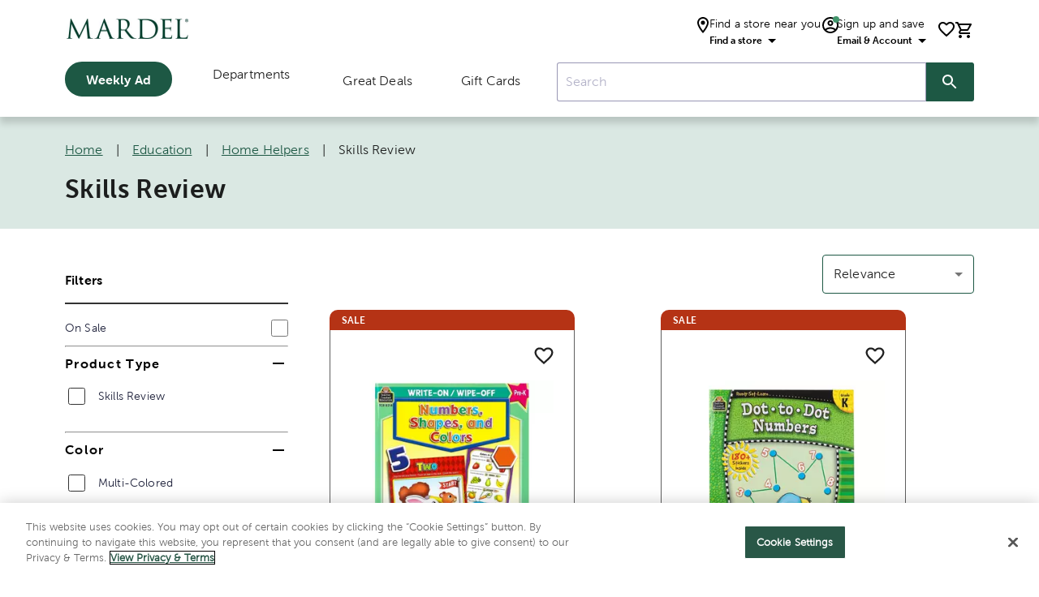

--- FILE ---
content_type: text/html; charset=utf-8
request_url: https://www.mardel.com/education/home-helpers/skills-review/c/skills-review?q=%3AsaleCount-month&page=5
body_size: 29655
content:
<!DOCTYPE html><html lang="en"><head><script src="/d-good-brightnine-Enter-Banquo-a-For-not-glord-I" async></script><meta charSet="utf-8"/><script type="application/ld+json">{"@context":"https://schema.org","@type":"Organization","url":"https://www.mardel.com/","logo":"https://www.mardel.com/icons/mardel-logo.svg","name":"Mardel"}</script><script type="application/ld+json">{"@context":"https://schema.org","@type":"WebSite","url":"https://www.mardel.com/","potentialAction":[{"@type":"SearchAction","target":"https://www.mardel.com/search/?text={search_term_string}","query-input":"required name=search_term_string"}]}</script><link rel="shortcut icon" href="https://ngprdcdn.mardel.com/202510141109/icons/favicon.ico"/><link rel="canonical" href="https://www.mardel.com/education/home-helpers/skills-review/c/skills-review"/><meta name="viewport" content="initial-scale=1, width=device-width"/><link rel="shortcut icon" href="https://ngprdcdn.mardel.com/202510141109/icons/favicon.ico"/><title>Skills Review - Home Helpers - Education | Mardel</title><meta name="robots" content="index,follow"/><meta name="description" content="Mardel Christian book store and education supplier is here to meet the needs of homeschooling parents, educators, and all kinds of Christian lifestyles."/><meta property="og:title" content="Skills Review - Home Helpers - Education | Mardel"/><meta property="og:description" content="Mardel Christian book store and education supplier is here to meet the needs of homeschooling parents, educators, and all kinds of Christian lifestyles."/><script type="application/ld+json">{"@context":"https://schema.org","@type":"BreadcrumbList","itemListElement":[{"@type":"ListItem","position":1,"item":{"@id":"https://www.mardel.com/","name":"Home"}},{"@type":"ListItem","position":2,"item":{"@id":"https://www.mardel.com/education/c/education","name":"Education"}},{"@type":"ListItem","position":3,"item":{"@id":"https://www.mardel.com/education/home-helpers/c/home-helpers","name":"Home Helpers"}},{"@type":"ListItem","position":4,"item":{"name":"Skills Review"}}]}</script><meta name="next-head-count" content="13"/><meta name="theme-color" content="#1976d2"/><link rel="shortcut icon" href="https://ngprdcdn.mardel.com/202510141109/icons/favicon.ico"/><meta name="emotion-insertion-point" content=""/><style data-emotion="mui-style-global 15twdl9">html{-webkit-font-smoothing:antialiased;-moz-osx-font-smoothing:grayscale;box-sizing:border-box;-webkit-text-size-adjust:100%;}*,*::before,*::after{box-sizing:inherit;}strong,b{font-weight:300;}body{margin:0;color:rgba(0, 0, 0, 0.87);font-family:MuseoSans300,-apple-system-body,-apple-system,BlinkMacSystemFont,"Segoe UI","Liberation Sans",sans-serif;font-weight:300;font-size:1rem;line-height:1.5;letter-spacing:0.00938em;background-color:#fff;}@media print{body{background-color:#fff;}}body::backdrop{background-color:#fff;}</style><style data-emotion="mui-style-global 1prfaxn">@-webkit-keyframes mui-auto-fill{from{display:block;}}@keyframes mui-auto-fill{from{display:block;}}@-webkit-keyframes mui-auto-fill-cancel{from{display:block;}}@keyframes mui-auto-fill-cancel{from{display:block;}}</style><style data-emotion="mui-style 8atqhb j7qwjs 1wxaqej 1gzpori 1cw4hi4 vubbuv 1ua49gz 1yxmbwk 1arm6y7 19mi4nf 1erd8u2 qiwgdb 1k3x8v3 1636szt igs3ac hdw1oc 1fwwzvr 79elbk 1xh6k8t 1wuq9c7 1t1f454 tzsjye 1s63us6 1uvydh2 1mzf9i9 wcywx8 szjj0m 11x1bgz 1ontqvh 1tpp0wj v464i3 u7qq7e a0y2e3 hboir5 10xervd 1tsvksn 14mqjzv 1uaukoe 1n11r91 16hqdw1">.mui-style-8atqhb{width:100%;}.mui-style-j7qwjs{display:-webkit-box;display:-webkit-flex;display:-ms-flexbox;display:flex;-webkit-flex-direction:column;-ms-flex-direction:column;flex-direction:column;}.mui-style-1wxaqej{box-sizing:border-box;margin:0;-webkit-flex-direction:row;-ms-flex-direction:row;flex-direction:row;}.mui-style-1gzpori{display:-webkit-inline-box;display:-webkit-inline-flex;display:-ms-inline-flexbox;display:inline-flex;-webkit-align-items:center;-webkit-box-align:center;-ms-flex-align:center;align-items:center;-webkit-box-pack:center;-ms-flex-pack:center;-webkit-justify-content:center;justify-content:center;position:relative;box-sizing:border-box;-webkit-tap-highlight-color:transparent;background-color:transparent;outline:0;border:0;margin:0;border-radius:0;padding:0;cursor:pointer;-webkit-user-select:none;-moz-user-select:none;-ms-user-select:none;user-select:none;vertical-align:middle;-moz-appearance:none;-webkit-appearance:none;-webkit-text-decoration:none;text-decoration:none;color:inherit;text-align:center;-webkit-flex:0 0 auto;-ms-flex:0 0 auto;flex:0 0 auto;font-size:1.5rem;padding:8px;border-radius:50%;overflow:visible;color:rgba(0, 0, 0, 0.54);-webkit-transition:background-color 150ms cubic-bezier(0.4, 0, 0.2, 1) 0ms;transition:background-color 150ms cubic-bezier(0.4, 0, 0.2, 1) 0ms;padding:12px;font-size:1.75rem;}.mui-style-1gzpori::-moz-focus-inner{border-style:none;}.mui-style-1gzpori.Mui-disabled{pointer-events:none;cursor:default;}@media print{.mui-style-1gzpori{-webkit-print-color-adjust:exact;color-adjust:exact;}}.mui-style-1gzpori.Mui-disabled{background-color:transparent;color:rgba(0, 0, 0, 0.26);}.mui-style-1cw4hi4{-webkit-user-select:none;-moz-user-select:none;-ms-user-select:none;user-select:none;width:1em;height:1em;display:inline-block;fill:currentColor;-webkit-flex-shrink:0;-ms-flex-negative:0;flex-shrink:0;-webkit-transition:fill 200ms cubic-bezier(0.4, 0, 0.2, 1) 0ms;transition:fill 200ms cubic-bezier(0.4, 0, 0.2, 1) 0ms;font-size:inherit;}.mui-style-vubbuv{-webkit-user-select:none;-moz-user-select:none;-ms-user-select:none;user-select:none;width:1em;height:1em;display:inline-block;fill:currentColor;-webkit-flex-shrink:0;-ms-flex-negative:0;flex-shrink:0;-webkit-transition:fill 200ms cubic-bezier(0.4, 0, 0.2, 1) 0ms;transition:fill 200ms cubic-bezier(0.4, 0, 0.2, 1) 0ms;font-size:1.5rem;}.mui-style-1ua49gz{display:-webkit-inline-box;display:-webkit-inline-flex;display:-ms-inline-flexbox;display:inline-flex;-webkit-align-items:center;-webkit-box-align:center;-ms-flex-align:center;align-items:center;-webkit-box-pack:center;-ms-flex-pack:center;-webkit-justify-content:center;justify-content:center;position:relative;box-sizing:border-box;-webkit-tap-highlight-color:transparent;background-color:transparent;outline:0;border:0;margin:0;border-radius:0;padding:0;cursor:pointer;-webkit-user-select:none;-moz-user-select:none;-ms-user-select:none;user-select:none;vertical-align:middle;-moz-appearance:none;-webkit-appearance:none;-webkit-text-decoration:none;text-decoration:none;color:inherit;text-align:center;-webkit-flex:0 0 auto;-ms-flex:0 0 auto;flex:0 0 auto;font-size:1.5rem;padding:8px;border-radius:50%;overflow:visible;color:rgba(0, 0, 0, 0.54);-webkit-transition:background-color 150ms cubic-bezier(0.4, 0, 0.2, 1) 0ms;transition:background-color 150ms cubic-bezier(0.4, 0, 0.2, 1) 0ms;}.mui-style-1ua49gz::-moz-focus-inner{border-style:none;}.mui-style-1ua49gz.Mui-disabled{pointer-events:none;cursor:default;}@media print{.mui-style-1ua49gz{-webkit-print-color-adjust:exact;color-adjust:exact;}}.mui-style-1ua49gz.Mui-disabled{background-color:transparent;color:rgba(0, 0, 0, 0.26);}.mui-style-1yxmbwk{display:-webkit-inline-box;display:-webkit-inline-flex;display:-ms-inline-flexbox;display:inline-flex;-webkit-align-items:center;-webkit-box-align:center;-ms-flex-align:center;align-items:center;-webkit-box-pack:center;-ms-flex-pack:center;-webkit-justify-content:center;justify-content:center;position:relative;box-sizing:border-box;-webkit-tap-highlight-color:transparent;background-color:transparent;outline:0;border:0;margin:0;border-radius:0;padding:0;cursor:pointer;-webkit-user-select:none;-moz-user-select:none;-ms-user-select:none;user-select:none;vertical-align:middle;-moz-appearance:none;-webkit-appearance:none;-webkit-text-decoration:none;text-decoration:none;color:inherit;text-align:center;-webkit-flex:0 0 auto;-ms-flex:0 0 auto;flex:0 0 auto;font-size:1.5rem;padding:8px;border-radius:50%;overflow:visible;color:rgba(0, 0, 0, 0.54);-webkit-transition:background-color 150ms cubic-bezier(0.4, 0, 0.2, 1) 0ms;transition:background-color 150ms cubic-bezier(0.4, 0, 0.2, 1) 0ms;}.mui-style-1yxmbwk::-moz-focus-inner{border-style:none;}.mui-style-1yxmbwk.Mui-disabled{pointer-events:none;cursor:default;}@media print{.mui-style-1yxmbwk{-webkit-print-color-adjust:exact;color-adjust:exact;}}.mui-style-1yxmbwk:hover{background-color:rgba(0, 0, 0, 0.04);}@media (hover: none){.mui-style-1yxmbwk:hover{background-color:transparent;}}.mui-style-1yxmbwk.Mui-disabled{background-color:transparent;color:rgba(0, 0, 0, 0.26);}.mui-style-1arm6y7{position:relative;display:-webkit-inline-box;display:-webkit-inline-flex;display:-ms-inline-flexbox;display:inline-flex;vertical-align:middle;-webkit-flex-shrink:0;-ms-flex-negative:0;flex-shrink:0;}.mui-style-1arm6y7 .MuiBadge-badge{background:#EDEDED;color:#000000;border-radius:7.5px;display:-webkit-box;display:-webkit-flex;display:-ms-flexbox;display:flex;-webkit-flex-direction:column;-ms-flex-direction:column;flex-direction:column;-webkit-box-pack:center;-ms-flex-pack:center;-webkit-justify-content:center;justify-content:center;-webkit-align-items:flex-end;-webkit-box-align:flex-end;-ms-flex-align:flex-end;align-items:flex-end;}.mui-style-19mi4nf{display:-webkit-box;display:-webkit-flex;display:-ms-flexbox;display:flex;-webkit-flex-direction:row;-ms-flex-direction:row;flex-direction:row;-webkit-box-flex-wrap:wrap;-webkit-flex-wrap:wrap;-ms-flex-wrap:wrap;flex-wrap:wrap;-webkit-box-pack:center;-ms-flex-pack:center;-webkit-justify-content:center;justify-content:center;-webkit-align-content:center;-ms-flex-line-pack:center;align-content:center;-webkit-align-items:center;-webkit-box-align:center;-ms-flex-align:center;align-items:center;position:absolute;box-sizing:border-box;font-family:"Roboto","Helvetica","Arial",sans-serif;font-weight:300;font-size:0.75rem;min-width:20px;line-height:1;padding:0 6px;height:20px;border-radius:10px;z-index:1;-webkit-transition:-webkit-transform 195ms cubic-bezier(0.4, 0, 0.2, 1) 0ms;transition:transform 195ms cubic-bezier(0.4, 0, 0.2, 1) 0ms;top:0;right:0;-webkit-transform:scale(1) translate(50%, -50%);-moz-transform:scale(1) translate(50%, -50%);-ms-transform:scale(1) translate(50%, -50%);transform:scale(1) translate(50%, -50%);transform-origin:100% 0%;}.mui-style-19mi4nf.MuiBadge-invisible{-webkit-transform:scale(0) translate(50%, -50%);-moz-transform:scale(0) translate(50%, -50%);-ms-transform:scale(0) translate(50%, -50%);transform:scale(0) translate(50%, -50%);}.mui-style-1erd8u2{font-family:MuseoSans300,-apple-system-body,-apple-system,BlinkMacSystemFont,"Segoe UI","Liberation Sans",sans-serif;font-weight:300;font-size:1rem;line-height:1.4375em;letter-spacing:0.00938em;color:rgba(0, 0, 0, 0.87);box-sizing:border-box;position:relative;cursor:text;display:-webkit-inline-box;display:-webkit-inline-flex;display:-ms-inline-flexbox;display:inline-flex;-webkit-align-items:center;-webkit-box-align:center;-ms-flex-align:center;align-items:center;position:relative;border-radius:4px;}.mui-style-1erd8u2.Mui-disabled{color:rgba(0, 0, 0, 0.38);cursor:default;}.mui-style-1erd8u2:hover .MuiOutlinedInput-notchedOutline{border-color:rgba(0, 0, 0, 0.87);}@media (hover: none){.mui-style-1erd8u2:hover .MuiOutlinedInput-notchedOutline{border-color:rgba(0, 0, 0, 0.23);}}.mui-style-1erd8u2.Mui-focused .MuiOutlinedInput-notchedOutline{border-color:#1976d2;border-width:2px;}.mui-style-1erd8u2.Mui-error .MuiOutlinedInput-notchedOutline{border-color:#d32f2f;}.mui-style-1erd8u2.Mui-disabled .MuiOutlinedInput-notchedOutline{border-color:rgba(0, 0, 0, 0.26);}.mui-style-qiwgdb{-moz-appearance:none;-webkit-appearance:none;-webkit-user-select:none;-moz-user-select:none;-ms-user-select:none;user-select:none;border-radius:4px;cursor:pointer;font:inherit;letter-spacing:inherit;color:currentColor;padding:4px 0 5px;border:0;box-sizing:content-box;background:none;height:1.4375em;margin:0;-webkit-tap-highlight-color:transparent;display:block;min-width:0;width:100%;-webkit-animation-name:mui-auto-fill-cancel;animation-name:mui-auto-fill-cancel;-webkit-animation-duration:10ms;animation-duration:10ms;padding:16.5px 14px;}.mui-style-qiwgdb:focus{border-radius:4px;}.mui-style-qiwgdb::-ms-expand{display:none;}.mui-style-qiwgdb.Mui-disabled{cursor:default;}.mui-style-qiwgdb[multiple]{height:auto;}.mui-style-qiwgdb:not([multiple]) option,.mui-style-qiwgdb:not([multiple]) optgroup{background-color:#fff;}.mui-style-qiwgdb.mui-style-qiwgdb.mui-style-qiwgdb{padding-right:32px;}.mui-style-qiwgdb.MuiSelect-select{height:auto;min-height:1.4375em;text-overflow:ellipsis;white-space:nowrap;overflow:hidden;}.mui-style-qiwgdb::-webkit-input-placeholder{color:currentColor;opacity:0.42;-webkit-transition:opacity 200ms cubic-bezier(0.4, 0, 0.2, 1) 0ms;transition:opacity 200ms cubic-bezier(0.4, 0, 0.2, 1) 0ms;}.mui-style-qiwgdb::-moz-placeholder{color:currentColor;opacity:0.42;-webkit-transition:opacity 200ms cubic-bezier(0.4, 0, 0.2, 1) 0ms;transition:opacity 200ms cubic-bezier(0.4, 0, 0.2, 1) 0ms;}.mui-style-qiwgdb:-ms-input-placeholder{color:currentColor;opacity:0.42;-webkit-transition:opacity 200ms cubic-bezier(0.4, 0, 0.2, 1) 0ms;transition:opacity 200ms cubic-bezier(0.4, 0, 0.2, 1) 0ms;}.mui-style-qiwgdb::-ms-input-placeholder{color:currentColor;opacity:0.42;-webkit-transition:opacity 200ms cubic-bezier(0.4, 0, 0.2, 1) 0ms;transition:opacity 200ms cubic-bezier(0.4, 0, 0.2, 1) 0ms;}.mui-style-qiwgdb:focus{outline:0;}.mui-style-qiwgdb:invalid{box-shadow:none;}.mui-style-qiwgdb::-webkit-search-decoration{-webkit-appearance:none;}label[data-shrink=false]+.MuiInputBase-formControl .mui-style-qiwgdb::-webkit-input-placeholder{opacity:0!important;}label[data-shrink=false]+.MuiInputBase-formControl .mui-style-qiwgdb::-moz-placeholder{opacity:0!important;}label[data-shrink=false]+.MuiInputBase-formControl .mui-style-qiwgdb:-ms-input-placeholder{opacity:0!important;}label[data-shrink=false]+.MuiInputBase-formControl .mui-style-qiwgdb::-ms-input-placeholder{opacity:0!important;}label[data-shrink=false]+.MuiInputBase-formControl .mui-style-qiwgdb:focus::-webkit-input-placeholder{opacity:0.42;}label[data-shrink=false]+.MuiInputBase-formControl .mui-style-qiwgdb:focus::-moz-placeholder{opacity:0.42;}label[data-shrink=false]+.MuiInputBase-formControl .mui-style-qiwgdb:focus:-ms-input-placeholder{opacity:0.42;}label[data-shrink=false]+.MuiInputBase-formControl .mui-style-qiwgdb:focus::-ms-input-placeholder{opacity:0.42;}.mui-style-qiwgdb.Mui-disabled{opacity:1;-webkit-text-fill-color:rgba(0, 0, 0, 0.38);}.mui-style-qiwgdb:-webkit-autofill{-webkit-animation-duration:5000s;animation-duration:5000s;-webkit-animation-name:mui-auto-fill;animation-name:mui-auto-fill;}.mui-style-qiwgdb:-webkit-autofill{border-radius:inherit;}.mui-style-1k3x8v3{bottom:0;left:0;position:absolute;opacity:0;pointer-events:none;width:100%;box-sizing:border-box;}.mui-style-1636szt{-webkit-user-select:none;-moz-user-select:none;-ms-user-select:none;user-select:none;width:1em;height:1em;display:inline-block;fill:currentColor;-webkit-flex-shrink:0;-ms-flex-negative:0;flex-shrink:0;-webkit-transition:fill 200ms cubic-bezier(0.4, 0, 0.2, 1) 0ms;transition:fill 200ms cubic-bezier(0.4, 0, 0.2, 1) 0ms;font-size:1.5rem;position:absolute;right:7px;top:calc(50% - .5em);pointer-events:none;color:rgba(0, 0, 0, 0.54);}.mui-style-1636szt.Mui-disabled{color:rgba(0, 0, 0, 0.26);}.mui-style-igs3ac{text-align:left;position:absolute;bottom:0;right:0;top:-5px;left:0;margin:0;padding:0 8px;pointer-events:none;border-radius:inherit;border-style:solid;border-width:1px;overflow:hidden;min-width:0%;border-color:rgba(0, 0, 0, 0.23);}.mui-style-hdw1oc{float:unset;overflow:hidden;padding:0;line-height:11px;-webkit-transition:width 150ms cubic-bezier(0.0, 0, 0.2, 1) 0ms;transition:width 150ms cubic-bezier(0.0, 0, 0.2, 1) 0ms;}.mui-style-1fwwzvr{display:-webkit-inline-box;display:-webkit-inline-flex;display:-ms-inline-flexbox;display:inline-flex;position:relative;font-size:1.5rem;color:#faaf00;cursor:pointer;text-align:left;-webkit-tap-highlight-color:transparent;pointer-events:none;}.mui-style-1fwwzvr.Mui-disabled{opacity:0.38;pointer-events:none;}.mui-style-1fwwzvr.Mui-focusVisible .MuiRating-iconActive{outline:1px solid #999;}.mui-style-1fwwzvr .MuiRating-visuallyHidden{border:0;clip:rect(0 0 0 0);height:1px;margin:-1px;overflow:hidden;padding:0;position:absolute;white-space:nowrap;width:1px;}.mui-style-79elbk{position:relative;}.mui-style-1xh6k8t{display:-webkit-box;display:-webkit-flex;display:-ms-flexbox;display:flex;-webkit-transition:-webkit-transform 150ms cubic-bezier(0.4, 0, 0.2, 1) 0ms;transition:transform 150ms cubic-bezier(0.4, 0, 0.2, 1) 0ms;pointer-events:none;color:rgba(0, 0, 0, 0.26);}.mui-style-1wuq9c7{background-color:#fff;color:rgba(0, 0, 0, 0.87);-webkit-transition:box-shadow 300ms cubic-bezier(0.4, 0, 0.2, 1) 0ms;transition:box-shadow 300ms cubic-bezier(0.4, 0, 0.2, 1) 0ms;border:1px solid rgba(0, 0, 0, 0.12);}.mui-style-1t1f454{margin:0;font-family:MuseoSans300,-apple-system-body,-apple-system,BlinkMacSystemFont,"Segoe UI","Liberation Sans",sans-serif;font-weight:300;font-size:1rem;line-height:1.5;letter-spacing:0.00938em;}.mui-style-tzsjye{display:-webkit-inline-box;display:-webkit-inline-flex;display:-ms-inline-flexbox;display:inline-flex;-webkit-flex-direction:column;-ms-flex-direction:column;flex-direction:column;position:relative;min-width:0;padding:0;margin:0;border:0;vertical-align:top;width:100%;}.mui-style-1s63us6{font-family:MuseoSans300,-apple-system-body,-apple-system,BlinkMacSystemFont,"Segoe UI","Liberation Sans",sans-serif;font-weight:300;font-size:1rem;line-height:1.4375em;letter-spacing:0.00938em;color:rgba(0, 0, 0, 0.87);box-sizing:border-box;position:relative;cursor:text;display:-webkit-inline-box;display:-webkit-inline-flex;display:-ms-inline-flexbox;display:inline-flex;-webkit-align-items:center;-webkit-box-align:center;-ms-flex-align:center;align-items:center;position:relative;border-radius:4px;padding-right:14px;}.mui-style-1s63us6.Mui-disabled{color:rgba(0, 0, 0, 0.38);cursor:default;}.mui-style-1s63us6:hover .MuiOutlinedInput-notchedOutline{border-color:rgba(0, 0, 0, 0.87);}@media (hover: none){.mui-style-1s63us6:hover .MuiOutlinedInput-notchedOutline{border-color:rgba(0, 0, 0, 0.23);}}.mui-style-1s63us6.Mui-focused .MuiOutlinedInput-notchedOutline{border-color:#1976d2;border-width:2px;}.mui-style-1s63us6.Mui-error .MuiOutlinedInput-notchedOutline{border-color:#d32f2f;}.mui-style-1s63us6.Mui-disabled .MuiOutlinedInput-notchedOutline{border-color:rgba(0, 0, 0, 0.26);}.mui-style-1uvydh2{font:inherit;letter-spacing:inherit;color:currentColor;padding:4px 0 5px;border:0;box-sizing:content-box;background:none;height:1.4375em;margin:0;-webkit-tap-highlight-color:transparent;display:block;min-width:0;width:100%;-webkit-animation-name:mui-auto-fill-cancel;animation-name:mui-auto-fill-cancel;-webkit-animation-duration:10ms;animation-duration:10ms;padding:16.5px 14px;padding-right:0;}.mui-style-1uvydh2::-webkit-input-placeholder{color:currentColor;opacity:0.42;-webkit-transition:opacity 200ms cubic-bezier(0.4, 0, 0.2, 1) 0ms;transition:opacity 200ms cubic-bezier(0.4, 0, 0.2, 1) 0ms;}.mui-style-1uvydh2::-moz-placeholder{color:currentColor;opacity:0.42;-webkit-transition:opacity 200ms cubic-bezier(0.4, 0, 0.2, 1) 0ms;transition:opacity 200ms cubic-bezier(0.4, 0, 0.2, 1) 0ms;}.mui-style-1uvydh2:-ms-input-placeholder{color:currentColor;opacity:0.42;-webkit-transition:opacity 200ms cubic-bezier(0.4, 0, 0.2, 1) 0ms;transition:opacity 200ms cubic-bezier(0.4, 0, 0.2, 1) 0ms;}.mui-style-1uvydh2::-ms-input-placeholder{color:currentColor;opacity:0.42;-webkit-transition:opacity 200ms cubic-bezier(0.4, 0, 0.2, 1) 0ms;transition:opacity 200ms cubic-bezier(0.4, 0, 0.2, 1) 0ms;}.mui-style-1uvydh2:focus{outline:0;}.mui-style-1uvydh2:invalid{box-shadow:none;}.mui-style-1uvydh2::-webkit-search-decoration{-webkit-appearance:none;}label[data-shrink=false]+.MuiInputBase-formControl .mui-style-1uvydh2::-webkit-input-placeholder{opacity:0!important;}label[data-shrink=false]+.MuiInputBase-formControl .mui-style-1uvydh2::-moz-placeholder{opacity:0!important;}label[data-shrink=false]+.MuiInputBase-formControl .mui-style-1uvydh2:-ms-input-placeholder{opacity:0!important;}label[data-shrink=false]+.MuiInputBase-formControl .mui-style-1uvydh2::-ms-input-placeholder{opacity:0!important;}label[data-shrink=false]+.MuiInputBase-formControl .mui-style-1uvydh2:focus::-webkit-input-placeholder{opacity:0.42;}label[data-shrink=false]+.MuiInputBase-formControl .mui-style-1uvydh2:focus::-moz-placeholder{opacity:0.42;}label[data-shrink=false]+.MuiInputBase-formControl .mui-style-1uvydh2:focus:-ms-input-placeholder{opacity:0.42;}label[data-shrink=false]+.MuiInputBase-formControl .mui-style-1uvydh2:focus::-ms-input-placeholder{opacity:0.42;}.mui-style-1uvydh2.Mui-disabled{opacity:1;-webkit-text-fill-color:rgba(0, 0, 0, 0.38);}.mui-style-1uvydh2:-webkit-autofill{-webkit-animation-duration:5000s;animation-duration:5000s;-webkit-animation-name:mui-auto-fill;animation-name:mui-auto-fill;}.mui-style-1uvydh2:-webkit-autofill{border-radius:inherit;}.mui-style-1mzf9i9{display:-webkit-box;display:-webkit-flex;display:-ms-flexbox;display:flex;height:0.01em;max-height:2em;-webkit-align-items:center;-webkit-box-align:center;-ms-flex-align:center;align-items:center;white-space:nowrap;color:rgba(0, 0, 0, 0.54);margin-left:8px;}.mui-style-1mzf9i9.MuiInputAdornment-positionStart.mui-style-1mzf9i9:not(.MuiInputAdornment-hiddenLabel){margin-top:16px;}.mui-style-wcywx8{margin:0;font-family:MuseoSans300,-apple-system-body,-apple-system,BlinkMacSystemFont,"Segoe UI","Liberation Sans",sans-serif;font-weight:300;font-size:1rem;line-height:1.5;letter-spacing:0.00938em;color:rgba(0, 0, 0, 0.6);}.mui-style-szjj0m{color:rgba(0, 0, 0, 0.6);font-family:MuseoSans300,-apple-system-body,-apple-system,BlinkMacSystemFont,"Segoe UI","Liberation Sans",sans-serif;font-weight:300;font-size:0.75rem;line-height:1.66;letter-spacing:0.03333em;text-align:left;margin-top:3px;margin-right:14px;margin-bottom:0;margin-left:14px;color:#FFFFFF;font-size:14px;height:25px;line-height:16px;}.mui-style-szjj0m.Mui-disabled{color:rgba(0, 0, 0, 0.38);}.mui-style-szjj0m.Mui-error{color:#d32f2f;}.mui-style-11x1bgz{display:-webkit-inline-box;display:-webkit-inline-flex;display:-ms-inline-flexbox;display:inline-flex;-webkit-align-items:center;-webkit-box-align:center;-ms-flex-align:center;align-items:center;-webkit-box-pack:center;-ms-flex-pack:center;-webkit-justify-content:center;justify-content:center;position:relative;box-sizing:border-box;-webkit-tap-highlight-color:transparent;background-color:transparent;outline:0;border:0;margin:0;border-radius:0;padding:0;cursor:pointer;-webkit-user-select:none;-moz-user-select:none;-ms-user-select:none;user-select:none;vertical-align:middle;-moz-appearance:none;-webkit-appearance:none;-webkit-text-decoration:none;text-decoration:none;color:inherit;font-family:MuseoSans300,-apple-system-body,-apple-system,BlinkMacSystemFont,"Segoe UI","Liberation Sans",sans-serif;font-weight:300;font-size:0.875rem;line-height:1.75;letter-spacing:0.02857em;text-transform:uppercase;min-width:64px;padding:5px 15px;border-radius:4px;-webkit-transition:background-color 250ms cubic-bezier(0.4, 0, 0.2, 1) 0ms,box-shadow 250ms cubic-bezier(0.4, 0, 0.2, 1) 0ms,border-color 250ms cubic-bezier(0.4, 0, 0.2, 1) 0ms,color 250ms cubic-bezier(0.4, 0, 0.2, 1) 0ms;transition:background-color 250ms cubic-bezier(0.4, 0, 0.2, 1) 0ms,box-shadow 250ms cubic-bezier(0.4, 0, 0.2, 1) 0ms,border-color 250ms cubic-bezier(0.4, 0, 0.2, 1) 0ms,color 250ms cubic-bezier(0.4, 0, 0.2, 1) 0ms;border:1px solid rgba(25, 118, 210, 0.5);color:#1976d2;}.mui-style-11x1bgz::-moz-focus-inner{border-style:none;}.mui-style-11x1bgz.Mui-disabled{pointer-events:none;cursor:default;}@media print{.mui-style-11x1bgz{-webkit-print-color-adjust:exact;color-adjust:exact;}}.mui-style-11x1bgz:hover{-webkit-text-decoration:none;text-decoration:none;background-color:rgba(25, 118, 210, 0.04);border:1px solid #1976d2;}@media (hover: none){.mui-style-11x1bgz:hover{background-color:transparent;}}.mui-style-11x1bgz.Mui-disabled{color:rgba(0, 0, 0, 0.26);border:1px solid rgba(0, 0, 0, 0.12);}.mui-style-1ontqvh{list-style:none;margin:0;padding:0;position:relative;padding-top:8px;padding-bottom:8px;}.mui-style-1tpp0wj{display:-webkit-box;display:-webkit-flex;display:-ms-flexbox;display:flex;-webkit-box-pack:start;-ms-flex-pack:start;-webkit-justify-content:flex-start;justify-content:flex-start;-webkit-align-items:center;-webkit-box-align:center;-ms-flex-align:center;align-items:center;position:relative;-webkit-text-decoration:none;text-decoration:none;width:100%;box-sizing:border-box;text-align:left;}.mui-style-1tpp0wj.Mui-focusVisible{background-color:rgba(0, 0, 0, 0.12);}.mui-style-1tpp0wj.Mui-selected{background-color:rgba(25, 118, 210, 0.08);}.mui-style-1tpp0wj.Mui-selected.Mui-focusVisible{background-color:rgba(25, 118, 210, 0.2);}.mui-style-1tpp0wj.Mui-disabled{opacity:0.38;}.mui-style-v464i3{background-color:#fff;color:rgba(0, 0, 0, 0.87);-webkit-transition:box-shadow 300ms cubic-bezier(0.4, 0, 0.2, 1) 0ms;transition:box-shadow 300ms cubic-bezier(0.4, 0, 0.2, 1) 0ms;border-radius:4px;box-shadow:0px 2px 1px -1px rgba(0,0,0,0.2),0px 1px 1px 0px rgba(0,0,0,0.14),0px 1px 3px 0px rgba(0,0,0,0.12);position:relative;-webkit-transition:margin 150ms cubic-bezier(0.4, 0, 0.2, 1) 0ms;transition:margin 150ms cubic-bezier(0.4, 0, 0.2, 1) 0ms;overflow-anchor:none;border-radius:0;}.mui-style-v464i3:before{position:absolute;left:0;top:-1px;right:0;height:1px;content:"";opacity:1;background-color:rgba(0, 0, 0, 0.12);-webkit-transition:opacity 150ms cubic-bezier(0.4, 0, 0.2, 1) 0ms,background-color 150ms cubic-bezier(0.4, 0, 0.2, 1) 0ms;transition:opacity 150ms cubic-bezier(0.4, 0, 0.2, 1) 0ms,background-color 150ms cubic-bezier(0.4, 0, 0.2, 1) 0ms;}.mui-style-v464i3:first-of-type:before{display:none;}.mui-style-v464i3.Mui-expanded:before{opacity:0;}.mui-style-v464i3.Mui-expanded:first-of-type{margin-top:0;}.mui-style-v464i3.Mui-expanded:last-of-type{margin-bottom:0;}.mui-style-v464i3.Mui-expanded+.mui-style-v464i3.Mui-expanded:before{display:none;}.mui-style-v464i3.Mui-disabled{background-color:rgba(0, 0, 0, 0.12);}.mui-style-v464i3:first-of-type{border-top-left-radius:4px;border-top-right-radius:4px;}.mui-style-v464i3:last-of-type{border-bottom-left-radius:4px;border-bottom-right-radius:4px;}@supports (-ms-ime-align: auto){.mui-style-v464i3:last-of-type{border-bottom-left-radius:0;border-bottom-right-radius:0;}}.mui-style-u7qq7e{padding:8px 16px 16px;}.mui-style-a0y2e3{height:0;overflow:hidden;-webkit-transition:height 300ms cubic-bezier(0.4, 0, 0.2, 1) 0ms;transition:height 300ms cubic-bezier(0.4, 0, 0.2, 1) 0ms;visibility:hidden;}.mui-style-hboir5{display:-webkit-box;display:-webkit-flex;display:-ms-flexbox;display:flex;width:100%;}.mui-style-10xervd{display:-webkit-box;display:-webkit-flex;display:-ms-flexbox;display:flex;-webkit-box-pack:start;-ms-flex-pack:start;-webkit-justify-content:flex-start;justify-content:flex-start;-webkit-align-items:center;-webkit-box-align:center;-ms-flex-align:center;align-items:center;position:relative;-webkit-text-decoration:none;text-decoration:none;width:100%;box-sizing:border-box;text-align:left;padding-top:8px;padding-bottom:8px;padding-left:16px;padding-right:16px;padding:0px;}.mui-style-10xervd.Mui-focusVisible{background-color:rgba(0, 0, 0, 0.12);}.mui-style-10xervd.Mui-selected{background-color:rgba(25, 118, 210, 0.08);}.mui-style-10xervd.Mui-selected.Mui-focusVisible{background-color:rgba(25, 118, 210, 0.2);}.mui-style-10xervd.Mui-disabled{opacity:0.38;}.mui-style-1tsvksn{-webkit-flex:1 1 auto;-ms-flex:1 1 auto;flex:1 1 auto;min-width:0;margin-top:4px;margin-bottom:4px;}.mui-style-14mqjzv{margin:0;font-family:MuseoSans300,-apple-system-body,-apple-system,BlinkMacSystemFont,"Segoe UI","Liberation Sans",sans-serif;font-weight:300;font-size:1rem;line-height:1.5;letter-spacing:0.00938em;display:block;}.mui-style-1uaukoe{display:-webkit-inline-box;display:-webkit-inline-flex;display:-ms-inline-flexbox;display:inline-flex;-webkit-align-items:center;-webkit-box-align:center;-ms-flex-align:center;align-items:center;-webkit-box-pack:center;-ms-flex-pack:center;-webkit-justify-content:center;justify-content:center;position:relative;box-sizing:border-box;-webkit-tap-highlight-color:transparent;background-color:transparent;outline:0;border:0;margin:0;border-radius:0;padding:0;cursor:pointer;-webkit-user-select:none;-moz-user-select:none;-ms-user-select:none;user-select:none;vertical-align:middle;-moz-appearance:none;-webkit-appearance:none;-webkit-text-decoration:none;text-decoration:none;color:inherit;display:-webkit-box;display:-webkit-flex;display:-ms-flexbox;display:flex;min-height:48px;padding:0px 16px;-webkit-transition:min-height 150ms cubic-bezier(0.4, 0, 0.2, 1) 0ms,background-color 150ms cubic-bezier(0.4, 0, 0.2, 1) 0ms;transition:min-height 150ms cubic-bezier(0.4, 0, 0.2, 1) 0ms,background-color 150ms cubic-bezier(0.4, 0, 0.2, 1) 0ms;}.mui-style-1uaukoe::-moz-focus-inner{border-style:none;}.mui-style-1uaukoe.Mui-disabled{pointer-events:none;cursor:default;}@media print{.mui-style-1uaukoe{-webkit-print-color-adjust:exact;color-adjust:exact;}}.mui-style-1uaukoe.Mui-focusVisible{background-color:rgba(0, 0, 0, 0.12);}.mui-style-1uaukoe.Mui-disabled{opacity:0.38;}.mui-style-1uaukoe:hover:not(.Mui-disabled){cursor:pointer;}.mui-style-1n11r91{display:-webkit-box;display:-webkit-flex;display:-ms-flexbox;display:flex;-webkit-box-flex:1;-webkit-flex-grow:1;-ms-flex-positive:1;flex-grow:1;margin:12px 0;}.mui-style-16hqdw1{background-color:#fff;color:rgba(0, 0, 0, 0.87);-webkit-transition:box-shadow 300ms cubic-bezier(0.4, 0, 0.2, 1) 0ms;transition:box-shadow 300ms cubic-bezier(0.4, 0, 0.2, 1) 0ms;border-radius:4px;box-shadow:0px 2px 1px -1px rgba(0,0,0,0.2),0px 1px 1px 0px rgba(0,0,0,0.14),0px 1px 3px 0px rgba(0,0,0,0.12);color:#003087;background-color:var(--color-md-green1-main);font-family:MuseoSans300,-apple-system-body,-apple-system,BlinkMacSystemFont,"Segoe UI","Liberation Sans",sans-serif;font-weight:300;font-size:0.875rem;line-height:1.43;letter-spacing:0.01071em;text-align:center;border-radius:0px;}</style><style>
    @font-face {
        font-family: "MuseoSans500Italic";
        font-style: italic;
        font-stretch: normal;
        font-display: swap;
        src: url('https://ngprdcdn.mardel.com/202510141109/fonts/MuseoSans/MuseoSans500Italic_italic_normal.woff2') format('woff2'), url('https://ngprdcdn.mardel.com/202510141109/fonts/MuseoSans/MuseoSans500Italic_italic_normal.woff') format('woff');
    }
    
    @font-face {
        font-family: "MuseoSans300Italic";
        font-style: italic;
        font-stretch: normal;
        font-display: swap;
        src: url('https://ngprdcdn.mardel.com/202510141109/fonts/MuseoSans/MuseoSans300Italic_italic_normal.woff2') format('woff2'), url('https://ngprdcdn.mardel.com/202510141109/fonts/MuseoSans/MuseoSans300Italic_italic_normal.woff') format('woff');
    }
    
    @font-face {
        font-family: "MuseoSans900";
        font-style: normal;
        font-stretch: normal;
        font-display: swap;
        src: url('https://ngprdcdn.mardel.com/202510141109/fonts/MuseoSans/MuseoSans900_normal_normal.woff2') format('woff2'), url('https://ngprdcdn.mardel.com/202510141109/fonts/MuseoSans/MuseoSans900_normal_normal.woff') format('woff');
    }
    
    @font-face {
        font-family: "MuseoSans100Italic";
        font-style: italic;
        font-stretch: normal;
        font-display: swap;
        src: url('https://ngprdcdn.mardel.com/202510141109/fonts/MuseoSans/MuseoSans100Italic_italic_normal.woff2') format('woff2'), url('https://ngprdcdn.mardel.com/202510141109/fonts/MuseoSans/MuseoSans100Italic_italic_normal.woff') format('woff');
    }
    
    @font-face {
        font-family: "MuseoSans300";
        font-style: normal;
        font-stretch: normal;
        font-display: swap;
        src: url('https://ngprdcdn.mardel.com/202510141109/fonts/MuseoSans/MuseoSans300_normal_normal.woff2') format('woff2'), url('https://ngprdcdn.mardel.com/202510141109/fonts/MuseoSans/MuseoSans300_normal_normal.woff') format('woff');
    }
    
    @font-face {
        font-family: "MuseoSans100";
        font-style: normal;
        font-stretch: normal;
        font-display: swap;
        src: url('https://ngprdcdn.mardel.com/202510141109/fonts/MuseoSans/MuseoSans100_normal_normal.woff2') format('woff2'), url('https://ngprdcdn.mardel.com/202510141109/fonts/MuseoSans/MuseoSans100_normal_normal.woff') format('woff');
    }
    
    @font-face {
        font-family: "MuseoSans500";
        font-style: normal;
        font-stretch: normal;
        font-display: swap;
        src: url('https://ngprdcdn.mardel.com/202510141109/fonts/MuseoSans/MuseoSans500_normal_normal.woff2') format('woff2'), url('https://ngprdcdn.mardel.com/202510141109/fonts/MuseoSans/MuseoSans500_normal_normal.woff') format('woff');
    }
    
    @font-face {
        font-family: "MuseoSans900Italic";
        font-style: italic;
        font-stretch: normal;
        font-display: swap;
        src: url('https://ngprdcdn.mardel.com/202510141109/fonts/MuseoSans/MuseoSans900Italic_italic_normal.woff2') format('woff2'), url('https://ngprdcdn.mardel.com/202510141109/fonts/MuseoSans/MuseoSans900Italic_italic_normal.woff') format('woff');
    }
    
    @font-face {
        font-family: "MuseoSans700Italic";
        font-style: italic;
        font-stretch: normal;
        font-display: swap;
        src: url('https://ngprdcdn.mardel.com/202510141109/fonts/MuseoSans/MuseoSans700Italic_italic_normal.woff2') format('woff2'), url('https://ngprdcdn.mardel.com/202510141109/fonts/MuseoSans/MuseoSans700Italic_italic_normal.woff') format('woff');
    }
    
    @font-face {
        font-family: "MuseoSans700";
        font-style: normal;
        font-stretch: normal;
        font-display: swap;
        color: $assetPath;
        src: url('https://ngprdcdn.mardel.com/202510141109/fonts/MuseoSans/MuseoSans700_normal_normal.woff2') format('woff2'), url('https://ngprdcdn.mardel.com/202510141109/fonts/MuseoSans/MuseoSans700_normal_normal.woff') format('woff');
    }
</style><script id="gtm-init" type="text/javascript" data-nscript="beforeInteractive">(function(w,d,s,l,i){w[l]=w[l]||[];w[l].push({'gtm.start':new Date().getTime(),event:'gtm.js'});var f=d.getElementsByTagName(s)[0],j=d.createElement(s),dl=l!='dataLayer'?'&l='+l:'';j.async=true;j.src='https://www.googletagmanager.com/gtm.js?id='+i+dl;f.parentNode.insertBefore(j,f);})(window,document,'script','dataLayer','GTM-T3594RM');</script><link rel="preload" href="https://ngprdcdn.mardel.com/202510141109/_next/static/css/640267fc4084e65b.css" as="style"/><link rel="stylesheet" href="https://ngprdcdn.mardel.com/202510141109/_next/static/css/640267fc4084e65b.css" data-n-g=""/><link rel="preload" href="https://ngprdcdn.mardel.com/202510141109/_next/static/css/47ad77a45d85ce90.css" as="style"/><link rel="stylesheet" href="https://ngprdcdn.mardel.com/202510141109/_next/static/css/47ad77a45d85ce90.css" data-n-p=""/><link rel="preload" href="https://ngprdcdn.mardel.com/202510141109/_next/static/css/7eda4177108058a7.css" as="style"/><link rel="stylesheet" href="https://ngprdcdn.mardel.com/202510141109/_next/static/css/7eda4177108058a7.css" data-n-p=""/><link rel="preload" href="https://ngprdcdn.mardel.com/202510141109/_next/static/css/ab2d78e47c1e34c0.css" as="style"/><link rel="stylesheet" href="https://ngprdcdn.mardel.com/202510141109/_next/static/css/ab2d78e47c1e34c0.css" data-n-p=""/><noscript data-n-css=""></noscript><script defer="" nomodule="" src="https://ngprdcdn.mardel.com/202510141109/_next/static/chunks/polyfills-42372ed130431b0a.js"></script><script data-document-language="true" data-domain-script="0b21ef4c-b9c1-4237-b806-386cc281df3f" id="onetrust" src="https://cdn.cookielaw.org/scripttemplates/otSDKStub.js" type="text/javascript" defer="" data-nscript="beforeInteractive"></script><script src="https://ngprdcdn.mardel.com/202510141109/_next/static/chunks/webpack-ae07225627cdef66.js" defer=""></script><script src="https://ngprdcdn.mardel.com/202510141109/_next/static/chunks/framework-01495d6b935e71de.js" defer=""></script><script src="https://ngprdcdn.mardel.com/202510141109/_next/static/chunks/main-68cf8b1b27cb0083.js" defer=""></script><script src="https://ngprdcdn.mardel.com/202510141109/_next/static/chunks/pages/_app-3fbe4b81f02f14dd.js" defer=""></script><script src="https://ngprdcdn.mardel.com/202510141109/_next/static/chunks/9015-00bcde16f7e0fe13.js" defer=""></script><script src="https://ngprdcdn.mardel.com/202510141109/_next/static/chunks/661-7366adb1340e7b6d.js" defer=""></script><script src="https://ngprdcdn.mardel.com/202510141109/_next/static/chunks/5857-bdf06680eb186d49.js" defer=""></script><script src="https://ngprdcdn.mardel.com/202510141109/_next/static/chunks/7044-07e09dce2148a320.js" defer=""></script><script src="https://ngprdcdn.mardel.com/202510141109/_next/static/chunks/pages/plp/%5B...name%5D-85155dfaa8141df3.js" defer=""></script><script src="https://ngprdcdn.mardel.com/202510141109/_next/static/cesWDHJLWaOeXqUzgMxuK/_buildManifest.js" defer=""></script><script src="https://ngprdcdn.mardel.com/202510141109/_next/static/cesWDHJLWaOeXqUzgMxuK/_ssgManifest.js" defer=""></script></head><body><noscript id="gtm-iframe"><iframe src="https://www.googletagmanager.com/ns.html?id=GTM-T3594RM" height="0" width="0" style="display:none;visibility:hidden"></iframe></noscript><div id="__next"><header class="header"><div class="header_header__CenG4 MuiBox-root mui-style-8atqhb"><a class="header_accessibleSkip__E3Vuj" href="#main">Skip Navigation</a><div class="header_standardCheckoutContainer__ZfVok mui-style-j7qwjs"><div class="header_logoStack__iVmHp "><div class="MuiGrid-root MuiGrid-item header_logoSection__9e5RM undefined mui-style-1wxaqej"><button class="MuiButtonBase-root MuiIconButton-root MuiIconButton-sizeLarge header_breadCrumbsButton__vYm_w mui-style-1gzpori" tabindex="0" type="button" aria-label="Open Menu"><svg class="MuiSvgIcon-root MuiSvgIcon-fontSizeInherit mui-style-1cw4hi4" focusable="false" aria-hidden="true" viewBox="0 0 24 24" data-testid="DehazeIcon"><path d="M2 15.5v2h20v-2H2zm0-5v2h20v-2H2zm0-5v2h20v-2H2z"></path></svg></button><a class="header_imageButton__Hhqx_" href="/"><img src="https://cdn.media.amplience.net/i/mardel/test-logo" alt="Mardel Logo" width="150" height="25.5" class="header_md_logo__T1xdA"/></a></div><div class="MuiGrid-root MuiGrid-item header_otherItemsSection__3S_je undefined mui-style-1wxaqej"><div class="headerStoreLocator_headerStoreLocator__KktRM"><div class="headerAccountSignup_headerAccountMain__iQ_N3"><span class="headerAccountSignup_accountIcon__nL89k"><svg class="MuiSvgIcon-root MuiSvgIcon-fontSizeMedium mui-style-vubbuv" focusable="false" aria-hidden="true" viewBox="0 0 24 24" data-testid="LocationOnOutlinedIcon"><path d="M12 2C8.13 2 5 5.13 5 9c0 5.25 7 13 7 13s7-7.75 7-13c0-3.87-3.13-7-7-7zM7 9c0-2.76 2.24-5 5-5s5 2.24 5 5c0 2.88-2.88 7.19-5 9.88C9.92 16.21 7 11.85 7 9z"></path><circle cx="12" cy="9" r="2.5"></circle></svg></span><span class="headerAccountSignup_accountSelectBox___dL3d"><span class="headerAccountSignup_signUpSaveLabel__qE5Ha">Find a store near you</span><div class="headerAccountSignup_emailAccountWrapper__3vfZQ"><span aria-label="store locator modal toggle" class="headerAccountSignup_modalToggle__7UOrF" data-testid="store-locator-modal"><button class="MuiButtonBase-root MuiIconButton-root MuiIconButton-sizeMedium headerAccountSignup_arrowButton__wTAGp mui-style-1ua49gz" tabindex="0" type="button"><span class="headerAccountSignup_emailAccountLabel___t6v_">Find a store</span><svg class="MuiSvgIcon-root MuiSvgIcon-fontSizeMedium headerAccountSignup_arrowIcon__4JS_G mui-style-vubbuv" focusable="false" aria-hidden="true" viewBox="0 0 24 24" data-testid="ArrowDropDownOutlinedIcon"><path d="m7 10 5 5 5-5H7z"></path></svg></button></span></div></span></div></div><div class="headerAccountSignup_headerAccountMain__iQ_N3"><span class="headerAccountSignup_accountIcon__nL89k headerAccountSignup_accountProfile__fvPCz"><svg class="MuiSvgIcon-root MuiSvgIcon-fontSizeMedium mui-style-vubbuv" focusable="false" aria-hidden="true" viewBox="0 0 24 24" data-testid="AccountCircleOutlinedIcon"><path d="M12 2C6.48 2 2 6.48 2 12s4.48 10 10 10 10-4.48 10-10S17.52 2 12 2zM7.07 18.28c.43-.9 3.05-1.78 4.93-1.78s4.51.88 4.93 1.78C15.57 19.36 13.86 20 12 20s-3.57-.64-4.93-1.72zm11.29-1.45c-1.43-1.74-4.9-2.33-6.36-2.33s-4.93.59-6.36 2.33C4.62 15.49 4 13.82 4 12c0-4.41 3.59-8 8-8s8 3.59 8 8c0 1.82-.62 3.49-1.64 4.83zM12 6c-1.94 0-3.5 1.56-3.5 3.5S10.06 13 12 13s3.5-1.56 3.5-3.5S13.94 6 12 6zm0 5c-.83 0-1.5-.67-1.5-1.5S11.17 8 12 8s1.5.67 1.5 1.5S12.83 11 12 11z"></path></svg></span><span class="headerAccountSignup_accountSelectBox___dL3d"><span class="headerAccountSignup_signUpSaveLabel__qE5Ha">Sign up and save</span><div class="headerAccountSignup_emailAccountWrapper__3vfZQ"><span aria-label="email sign up and account modal toggle" class="headerAccountSignup_modalToggle__7UOrF" data-testid="email-account-modal"><button class="MuiButtonBase-root MuiIconButton-root MuiIconButton-sizeMedium headerAccountSignup_arrowButton__wTAGp mui-style-1ua49gz" tabindex="0" type="button"><span class="headerAccountSignup_emailAccountLabel___t6v_">Email &amp; Account</span><svg class="MuiSvgIcon-root MuiSvgIcon-fontSizeMedium headerAccountSignup_arrowIcon__4JS_G mui-style-vubbuv" focusable="false" aria-hidden="true" viewBox="0 0 24 24" data-testid="ArrowDropDownOutlinedIcon"><path d="m7 10 5 5 5-5H7z"></path></svg></button></span></div></span></div><span class="header_accountIcon__iWRvd"><button class="MuiButtonBase-root MuiIconButton-root MuiIconButton-sizeMedium header_accountIconButton__SsC4g mui-style-1yxmbwk" tabindex="0" type="button" aria-label="store locator modal toggle"><svg class="MuiSvgIcon-root MuiSvgIcon-fontSizeMedium mui-style-vubbuv" focusable="false" aria-hidden="true" viewBox="0 0 24 24" data-testid="LocationOnOutlinedIcon"><path d="M12 2C8.13 2 5 5.13 5 9c0 5.25 7 13 7 13s7-7.75 7-13c0-3.87-3.13-7-7-7zM7 9c0-2.76 2.24-5 5-5s5 2.24 5 5c0 2.88-2.88 7.19-5 9.88C9.92 16.21 7 11.85 7 9z"></path><circle cx="12" cy="9" r="2.5"></circle></svg></button></span><span class="header_accountIcon__iWRvd"><button class="MuiButtonBase-root MuiIconButton-root MuiIconButton-sizeMedium header_accountIconButton__SsC4g header_accountProfile__juKIV mui-style-1yxmbwk" tabindex="0" type="button" aria-label="email sign up and account modal toggle"><svg class="MuiSvgIcon-root MuiSvgIcon-fontSizeMedium mui-style-vubbuv" focusable="false" aria-hidden="true" viewBox="0 0 24 24" data-testid="AccountCircleOutlinedIcon"><path d="M12 2C6.48 2 2 6.48 2 12s4.48 10 10 10 10-4.48 10-10S17.52 2 12 2zM7.07 18.28c.43-.9 3.05-1.78 4.93-1.78s4.51.88 4.93 1.78C15.57 19.36 13.86 20 12 20s-3.57-.64-4.93-1.72zm11.29-1.45c-1.43-1.74-4.9-2.33-6.36-2.33s-4.93.59-6.36 2.33C4.62 15.49 4 13.82 4 12c0-4.41 3.59-8 8-8s8 3.59 8 8c0 1.82-.62 3.49-1.64 4.83zM12 6c-1.94 0-3.5 1.56-3.5 3.5S10.06 13 12 13s3.5-1.56 3.5-3.5S13.94 6 12 6zm0 5c-.83 0-1.5-.67-1.5-1.5S11.17 8 12 8s1.5.67 1.5 1.5S12.83 11 12 11z"></path></svg></button></span><span style="display:unset" class="header_accountIcon__iWRvd"><button class="MuiButtonBase-root MuiIconButton-root MuiIconButton-sizeMedium header_accountIconButton__SsC4g header_shoppingListIcon__4fDmH mui-style-1ua49gz" tabindex="0" type="button" aria-label="shopping list"><svg class="MuiSvgIcon-root MuiSvgIcon-fontSizeMedium header_shoppingListIcon__4fDmH mui-style-vubbuv" focusable="false" aria-hidden="true" viewBox="0 0 24 24" data-testid="FavoriteBorderIcon"><path d="M16.5 3c-1.74 0-3.41.81-4.5 2.09C10.91 3.81 9.24 3 7.5 3 4.42 3 2 5.42 2 8.5c0 3.78 3.4 6.86 8.55 11.54L12 21.35l1.45-1.32C18.6 15.36 22 12.28 22 8.5 22 5.42 19.58 3 16.5 3zm-4.4 15.55-.1.1-.1-.1C7.14 14.24 4 11.39 4 8.5 4 6.5 5.5 5 7.5 5c1.54 0 3.04.99 3.57 2.36h1.87C13.46 5.99 14.96 5 16.5 5c2 0 3.5 1.5 3.5 3.5 0 2.89-3.14 5.74-7.9 10.05z"></path></svg></button></span><span class="header_cartButton__DVkI3"><a class="MuiButtonBase-root MuiIconButton-root MuiIconButton-sizeMedium header_cartButton__DVkI3 mui-style-1ua49gz" tabindex="0" aria-label="cart" data-testid="cart-button" href="/cart"><span class="BaseBadge-root header_cartBadge__ACrMR MuiBadge-root mui-style-1arm6y7"><svg class="MuiSvgIcon-root MuiSvgIcon-fontSizeMedium header_cartButtonIcon__jHu8U mui-style-vubbuv" focusable="false" aria-hidden="true" viewBox="0 0 24 24" data-testid="ShoppingCartOutlinedIcon"><path d="M15.55 13c.75 0 1.41-.41 1.75-1.03l3.58-6.49c.37-.66-.11-1.48-.87-1.48H5.21l-.94-2H1v2h2l3.6 7.59-1.35 2.44C4.52 15.37 5.48 17 7 17h12v-2H7l1.1-2h7.45zM6.16 6h12.15l-2.76 5H8.53L6.16 6zM7 18c-1.1 0-1.99.9-1.99 2S5.9 22 7 22s2-.9 2-2-.9-2-2-2zm10 0c-1.1 0-1.99.9-1.99 2s.89 2 1.99 2 2-.9 2-2-.9-2-2-2z"></path></svg><span class="BaseBadge-badge BaseBadge-invisible MuiBadge-badge MuiBadge-standard MuiBadge-invisible MuiBadge-anchorOriginTopRight MuiBadge-anchorOriginTopRightRectangular MuiBadge-overlapRectangular mui-style-19mi4nf"></span></span></a></span></div></div><nav class="header_nav__Mn2WI"><ul class="header_megaNav__GAssf"><li class="header_weeklyAd__h1TpF"><a class="header_megaNavWeeklyButtonContentInfoOutlineLink__HYP_7" href="/weekly-ad">Weekly Ad</a></li><li aria-label="Departments" aria-roledescription="Main Navigation" tabindex="0"><span>Departments</span><article aria-roledescription="A list of categories under Departments" class="megaNavCard_card__HNHUc"><section class="megaNavCard_megaNavCategories__raahz"></section></article></li><li aria-label="Great Deals" aria-roledescription="link to page" class="header_cta__Xazvd"><a target="_self" href="/sale"><span>Great Deals</span></a></li><li aria-label="Gift Cards" aria-roledescription="link to page" class="header_cta__Xazvd"><a target="_self" href="/Gift-Cards/c/gift-cards"><span>Gift Cards</span></a></li><li class="header_searchBox__TkBpV"></li></ul></nav></div></div></header><main id="main"><div class="breadcrumb_wrapper__IivAs"><div class="breadcrumb_breadcrumbs__YMgwW"><a target="_self" href="/">Home</a> | <a target="_self" href="/education/c/education">Education</a> | <a target="_self" href="/education/home-helpers/c/home-helpers">Home Helpers</a> | <span>Skills Review</span><h1 class="breadcrumb_breadcrumbsTitle__SRXgx">Skills Review</h1></div></div><div class="ruleContext_ruleContext__09ebf"><div class="ruleContext_ruleContextWidgets__LfU2V"><div class="customWidgetList_widgets__gE1m1"><span class="customWidgetList_widgetsTitle__rFs6R"><img src="https://ngprdcdn.mardel.com/202510141109/icons/filtersIcon.svg" alt="Filter Icon" height="24" width="24"/><label class="customWidgetList_widgetsTitleLabel__EWe5g">Filters</label></span><hr class="customWidgetList_widgetsDivider__FL04C"/><div class="ais-Panel"><div class="ais-Panel-body"><div class="ais-RefinementList ais-RefinementList--noRefinement"><ul class="ais-RefinementList-list"></ul><button class="ais-RefinementList-showMore ais-RefinementList-showMore--disabled" disabled="">Show more</button></div></div></div><div class="ais-Panel"><div class="ais-Panel-body"><div class="ais-RefinementList ais-RefinementList--noRefinement"><ul class="ais-RefinementList-list"></ul><button class="ais-RefinementList-showMore ais-RefinementList-showMore--disabled" disabled="">Show more</button></div></div></div><div class="ais-ToggleRefinement"><label class="ais-ToggleRefinement-label customRefinementList_toggleLabel__etMvu"><input class="ais-ToggleRefinement-checkbox customRefinementList_checkbox__xPaYS" type="checkbox"/><span class="ais-ToggleRefinement-labelText">On Sale</span></label></div><hr class="categoryListingPages_filterDivider__4Ovqy"/><div class="ais-Panel"><div class="ais-Panel-body"><div class="ais-RefinementList ais-RefinementList--noRefinement"><ul class="ais-RefinementList-list"></ul><button class="ais-RefinementList-showMore ais-RefinementList-showMore--disabled" disabled="">Show more</button></div></div></div><div class="ais-Panel"><div class="ais-Panel-body"><div class="ais-RefinementList ais-RefinementList--noRefinement"><ul class="ais-RefinementList-list"></ul><button class="ais-RefinementList-showMore ais-RefinementList-showMore--disabled" disabled="">Show more</button></div></div></div><div class="ais-Panel"><div class="ais-Panel-body"><div class="ais-RefinementList ais-RefinementList--noRefinement"><ul class="ais-RefinementList-list"></ul><button class="ais-RefinementList-showMore ais-RefinementList-showMore--disabled" disabled="">Show more</button></div></div></div><div class="ais-Panel"><div class="ais-Panel-header">Product Type<!-- --> <svg class="MuiSvgIcon-root MuiSvgIcon-fontSizeMedium mui-style-vubbuv" focusable="false" aria-hidden="true" viewBox="0 0 24 24" data-testid="RemoveIcon"><path d="M19 13H5v-2h14v2z"></path></svg></div><div class="ais-Panel-body"><div class="ais-RefinementList"><ul class="ais-RefinementList-list"><li class="ais-RefinementList-item"><label class="ais-RefinementList-label"><input class="ais-RefinementList-checkbox" type="checkbox" value="Skills Review"/><span class="ais-RefinementList-labelText">Skills Review</span><span class="ais-RefinementList-count">76</span></label></li></ul><button class="ais-RefinementList-showMore ais-RefinementList-showMore--disabled" disabled="">Show more</button></div></div></div><hr class="categoryListingPages_filterDivider__4Ovqy"/><div class="ais-Panel"><div class="ais-Panel-body"><div class="ais-RefinementList ais-RefinementList--noRefinement"><ul class="ais-RefinementList-list"></ul><button class="ais-RefinementList-showMore ais-RefinementList-showMore--disabled" disabled="">Show more</button></div></div></div><div class="ais-Panel"><div class="ais-Panel-body"><div class="ais-RefinementList ais-RefinementList--noRefinement"><ul class="ais-RefinementList-list"></ul><button class="ais-RefinementList-showMore ais-RefinementList-showMore--disabled" disabled="">Show more</button></div></div></div><div class="ais-Panel"><div class="ais-Panel-body"><div class="ais-RefinementList ais-RefinementList--noRefinement"><ul class="ais-RefinementList-list"></ul><button class="ais-RefinementList-showMore ais-RefinementList-showMore--disabled" disabled="">Show more</button></div></div></div><div class="ais-Panel"><div class="ais-Panel-body"><div class="ais-RefinementList ais-RefinementList--noRefinement"><ul class="ais-RefinementList-list"></ul><button class="ais-RefinementList-showMore ais-RefinementList-showMore--disabled" disabled="">Show more</button></div></div></div><div class="ais-Panel"><div class="ais-Panel-body"><div class="ais-RefinementList ais-RefinementList--noRefinement"><ul class="ais-RefinementList-list"></ul><button class="ais-RefinementList-showMore ais-RefinementList-showMore--disabled" disabled="">Show more</button></div></div></div><div class="ais-Panel"><div class="ais-Panel-body"><div class="ais-RefinementList ais-RefinementList--noRefinement"><ul class="ais-RefinementList-list"></ul><button class="ais-RefinementList-showMore ais-RefinementList-showMore--disabled" disabled="">Show more</button></div></div></div><div class="ais-Panel"><div class="ais-Panel-header">Color<!-- --> <svg class="MuiSvgIcon-root MuiSvgIcon-fontSizeMedium mui-style-vubbuv" focusable="false" aria-hidden="true" viewBox="0 0 24 24" data-testid="RemoveIcon"><path d="M19 13H5v-2h14v2z"></path></svg></div><div class="ais-Panel-body"><div class="ais-RefinementList"><ul class="ais-RefinementList-list"><li class="ais-RefinementList-item"><label class="ais-RefinementList-label"><input class="ais-RefinementList-checkbox" type="checkbox" value="Multi-Colored"/><span class="ais-RefinementList-labelText">Multi-Colored</span><span class="ais-RefinementList-count">1</span></label></li></ul><button class="ais-RefinementList-showMore ais-RefinementList-showMore--disabled" disabled="">Show more</button></div></div></div><hr class="categoryListingPages_filterDivider__4Ovqy"/><div class="ais-Panel"><div class="ais-Panel-body"><div class="ais-RefinementList ais-RefinementList--noRefinement"><ul class="ais-RefinementList-list"></ul><button class="ais-RefinementList-showMore ais-RefinementList-showMore--disabled" disabled="">Show more</button></div></div></div></div></div><div class="ruleContext_ruleContextHits__iq0sg"><div class="categoryListingPages_customHits__SVMR7" id="pageTop"><div id="current_refinement_sort"></div><div class="categoryListingPages_currRefineAndSortBy__T_Qpc"><div class="ais-CurrentRefinements ais-CurrentRefinements--noRefinement"><ul class="ais-CurrentRefinements-list ais-CurrentRefinements-list--noRefinement"></ul></div><div class="MuiInputBase-root MuiOutlinedInput-root MuiInputBase-colorPrimary undefined  mui-style-1erd8u2"><div tabindex="0" role="button" aria-expanded="false" aria-haspopup="listbox" aria-labelledby="select[object Object] select[object Object]" id="select[object Object]" class="MuiSelect-select MuiSelect-outlined MuiInputBase-input MuiOutlinedInput-input mui-style-qiwgdb"><span class="notranslate">​</span></div><input aria-hidden="true" tabindex="-1" class="MuiSelect-nativeInput mui-style-1k3x8v3" value=""/><svg class="MuiSvgIcon-root MuiSvgIcon-fontSizeMedium MuiSelect-icon MuiSelect-iconOutlined mui-style-1636szt" focusable="false" aria-hidden="true" viewBox="0 0 24 24" data-testid="ArrowDropDownIcon"><path d="M7 10l5 5 5-5z"></path></svg><fieldset aria-hidden="true" class="MuiOutlinedInput-notchedOutline mui-style-igs3ac"><legend class="mui-style-hdw1oc"><span class="notranslate">​</span></legend></fieldset></div></div><div class="categoryListingPages_customProdCard__tyMjy"><div><div class="categoryListingPages_mobileParentCard__o1GJI"><section class="featuredItemCard_promoAlert__NgG8Y" style="border-radius:10px 10px 0px 0px;margin:-1px;background-color:#B53315"><span>SALE</span></section><div class="categoryListingPages_favIconWrapper__g4A3e"><svg class="MuiSvgIcon-root MuiSvgIcon-fontSizeMedium featuredItemCard_favoriteIcon__GZJQJ mui-style-vubbuv" focusable="false" aria-hidden="true" viewBox="0 0 24 24" data-testid="FavoriteBorderIcon"><path d="M16.5 3c-1.74 0-3.41.81-4.5 2.09C10.91 3.81 9.24 3 7.5 3 4.42 3 2 5.42 2 8.5c0 3.78 3.4 6.86 8.55 11.54L12 21.35l1.45-1.32C18.6 15.36 22 12.28 22 8.5 22 5.42 19.58 3 16.5 3zm-4.4 15.55-.1.1-.1-.1C7.14 14.24 4 11.39 4 8.5 4 6.5 5.5 5 7.5 5c1.54 0 3.04.99 3.57 2.36h1.87C13.46 5.99 14.96 5 16.5 5c2 0 3.5 1.5 3.5 3.5 0 2.89-3.14 5.74-7.9 10.05z"></path></svg></div><div class="categoryListingPages_mobileParentDiv__Y9TNv"><a href="/education/home-helpers/skills-review/numbers-shapes-and-colors-write-on-wipe-off-book-grade-prek/p/3911146"><img src="https://cdn.media.amplience.net/s/mardel/3911146-3911146-IMGSET?fmt=webp&amp;w=180&amp;h=180&amp;sm=mc" height="90" width="90"/></a><section><div></div><span class="featuredItemCard_stockNotice__ZtOaz" style="color:#1d5844">IN STOCK</span><div><a href="/education/home-helpers/skills-review/numbers-shapes-and-colors-write-on-wipe-off-book-grade-prek/p/3911146">Numbers, Shapes and Colors Write-On Wipe-Off Book, Grade PreK</a></div><div class="categoryListingPages_ratingDiv__f_9AH"><span class="MuiRating-root MuiRating-sizeMedium MuiRating-readyOnly mui-style-1fwwzvr" role="img" aria-label="-1 Stars" style="color:#B53315"><span class="MuiRating-decimal mui-style-79elbk"><span style="width:0%;overflow:hidden;position:absolute"><span class="MuiRating-icon MuiRating-iconEmpty mui-style-1xh6k8t"><svg class="MuiSvgIcon-root MuiSvgIcon-fontSizeInherit mui-style-1cw4hi4" focusable="false" aria-hidden="true" viewBox="0 0 24 24" data-testid="StarBorderIcon" style="color:#B53315"><path d="m22 9.24-7.19-.62L12 2 9.19 8.63 2 9.24l5.46 4.73L5.82 21 12 17.27 18.18 21l-1.63-7.03L22 9.24zM12 15.4l-3.76 2.27 1-4.28-3.32-2.88 4.38-.38L12 6.1l1.71 4.04 4.38.38-3.32 2.88 1 4.28L12 15.4z"></path></svg></span></span><span><span class="MuiRating-icon MuiRating-iconEmpty mui-style-1xh6k8t"><svg class="MuiSvgIcon-root MuiSvgIcon-fontSizeInherit mui-style-1cw4hi4" focusable="false" aria-hidden="true" viewBox="0 0 24 24" data-testid="StarBorderIcon" style="color:#B53315"><path d="m22 9.24-7.19-.62L12 2 9.19 8.63 2 9.24l5.46 4.73L5.82 21 12 17.27 18.18 21l-1.63-7.03L22 9.24zM12 15.4l-3.76 2.27 1-4.28-3.32-2.88 4.38-.38L12 6.1l1.71 4.04 4.38.38-3.32 2.88 1 4.28L12 15.4z"></path></svg></span></span></span><span class="MuiRating-decimal mui-style-79elbk"><span style="width:0%;overflow:hidden;position:absolute"><span class="MuiRating-icon MuiRating-iconEmpty mui-style-1xh6k8t"><svg class="MuiSvgIcon-root MuiSvgIcon-fontSizeInherit mui-style-1cw4hi4" focusable="false" aria-hidden="true" viewBox="0 0 24 24" data-testid="StarBorderIcon" style="color:#B53315"><path d="m22 9.24-7.19-.62L12 2 9.19 8.63 2 9.24l5.46 4.73L5.82 21 12 17.27 18.18 21l-1.63-7.03L22 9.24zM12 15.4l-3.76 2.27 1-4.28-3.32-2.88 4.38-.38L12 6.1l1.71 4.04 4.38.38-3.32 2.88 1 4.28L12 15.4z"></path></svg></span></span><span><span class="MuiRating-icon MuiRating-iconEmpty mui-style-1xh6k8t"><svg class="MuiSvgIcon-root MuiSvgIcon-fontSizeInherit mui-style-1cw4hi4" focusable="false" aria-hidden="true" viewBox="0 0 24 24" data-testid="StarBorderIcon" style="color:#B53315"><path d="m22 9.24-7.19-.62L12 2 9.19 8.63 2 9.24l5.46 4.73L5.82 21 12 17.27 18.18 21l-1.63-7.03L22 9.24zM12 15.4l-3.76 2.27 1-4.28-3.32-2.88 4.38-.38L12 6.1l1.71 4.04 4.38.38-3.32 2.88 1 4.28L12 15.4z"></path></svg></span></span></span><span class="MuiRating-decimal mui-style-79elbk"><span style="width:0%;overflow:hidden;position:absolute"><span class="MuiRating-icon MuiRating-iconEmpty mui-style-1xh6k8t"><svg class="MuiSvgIcon-root MuiSvgIcon-fontSizeInherit mui-style-1cw4hi4" focusable="false" aria-hidden="true" viewBox="0 0 24 24" data-testid="StarBorderIcon" style="color:#B53315"><path d="m22 9.24-7.19-.62L12 2 9.19 8.63 2 9.24l5.46 4.73L5.82 21 12 17.27 18.18 21l-1.63-7.03L22 9.24zM12 15.4l-3.76 2.27 1-4.28-3.32-2.88 4.38-.38L12 6.1l1.71 4.04 4.38.38-3.32 2.88 1 4.28L12 15.4z"></path></svg></span></span><span><span class="MuiRating-icon MuiRating-iconEmpty mui-style-1xh6k8t"><svg class="MuiSvgIcon-root MuiSvgIcon-fontSizeInherit mui-style-1cw4hi4" focusable="false" aria-hidden="true" viewBox="0 0 24 24" data-testid="StarBorderIcon" style="color:#B53315"><path d="m22 9.24-7.19-.62L12 2 9.19 8.63 2 9.24l5.46 4.73L5.82 21 12 17.27 18.18 21l-1.63-7.03L22 9.24zM12 15.4l-3.76 2.27 1-4.28-3.32-2.88 4.38-.38L12 6.1l1.71 4.04 4.38.38-3.32 2.88 1 4.28L12 15.4z"></path></svg></span></span></span><span class="MuiRating-decimal mui-style-79elbk"><span style="width:0%;overflow:hidden;position:absolute"><span class="MuiRating-icon MuiRating-iconEmpty mui-style-1xh6k8t"><svg class="MuiSvgIcon-root MuiSvgIcon-fontSizeInherit mui-style-1cw4hi4" focusable="false" aria-hidden="true" viewBox="0 0 24 24" data-testid="StarBorderIcon" style="color:#B53315"><path d="m22 9.24-7.19-.62L12 2 9.19 8.63 2 9.24l5.46 4.73L5.82 21 12 17.27 18.18 21l-1.63-7.03L22 9.24zM12 15.4l-3.76 2.27 1-4.28-3.32-2.88 4.38-.38L12 6.1l1.71 4.04 4.38.38-3.32 2.88 1 4.28L12 15.4z"></path></svg></span></span><span><span class="MuiRating-icon MuiRating-iconEmpty mui-style-1xh6k8t"><svg class="MuiSvgIcon-root MuiSvgIcon-fontSizeInherit mui-style-1cw4hi4" focusable="false" aria-hidden="true" viewBox="0 0 24 24" data-testid="StarBorderIcon" style="color:#B53315"><path d="m22 9.24-7.19-.62L12 2 9.19 8.63 2 9.24l5.46 4.73L5.82 21 12 17.27 18.18 21l-1.63-7.03L22 9.24zM12 15.4l-3.76 2.27 1-4.28-3.32-2.88 4.38-.38L12 6.1l1.71 4.04 4.38.38-3.32 2.88 1 4.28L12 15.4z"></path></svg></span></span></span><span class="MuiRating-decimal mui-style-79elbk"><span style="width:0%;overflow:hidden;position:absolute"><span class="MuiRating-icon MuiRating-iconEmpty mui-style-1xh6k8t"><svg class="MuiSvgIcon-root MuiSvgIcon-fontSizeInherit mui-style-1cw4hi4" focusable="false" aria-hidden="true" viewBox="0 0 24 24" data-testid="StarBorderIcon" style="color:#B53315"><path d="m22 9.24-7.19-.62L12 2 9.19 8.63 2 9.24l5.46 4.73L5.82 21 12 17.27 18.18 21l-1.63-7.03L22 9.24zM12 15.4l-3.76 2.27 1-4.28-3.32-2.88 4.38-.38L12 6.1l1.71 4.04 4.38.38-3.32 2.88 1 4.28L12 15.4z"></path></svg></span></span><span><span class="MuiRating-icon MuiRating-iconEmpty mui-style-1xh6k8t"><svg class="MuiSvgIcon-root MuiSvgIcon-fontSizeInherit mui-style-1cw4hi4" focusable="false" aria-hidden="true" viewBox="0 0 24 24" data-testid="StarBorderIcon" style="color:#B53315"><path d="m22 9.24-7.19-.62L12 2 9.19 8.63 2 9.24l5.46 4.73L5.82 21 12 17.27 18.18 21l-1.63-7.03L22 9.24zM12 15.4l-3.76 2.27 1-4.28-3.32-2.88 4.38-.38L12 6.1l1.71 4.04 4.38.38-3.32 2.88 1 4.28L12 15.4z"></path></svg></span></span></span></span><div style="margin:0 0 0 0.25rem"><a href="#">(<span style="text-decoration:underline">0</span>)</a></div></div><div class="featuredItemCard_currentPrice__pv0Dy"><span>$4.79</span></div> <div class="featuredItemCard_previousPrice__ZDu5S" style="color:#000000;text-decoration:line-through"><span>$5.99</span></div></section></div><section class="categoryListingPages_priceAndCtaSection__MKByc"><div class="common_submitWrapper__D_k_e"><button aria-label="Add to cart" class="common_submitButton__ydII0" data-testid="featured-items-add-to-cart"> <!-- -->Add to cart</button></div></section></div><div class="categoryListingPages_parentCard__Pln1s"><section class="featuredItemCard_promoAlert__NgG8Y" style="border-radius:10px 10px 0px 0px;margin:-1px;background-color:#B53315"><span>SALE</span></section><section class="categoryListingPages_imageSection__vIe7f"><svg class="MuiSvgIcon-root MuiSvgIcon-fontSizeMedium featuredItemCard_favoriteIcon__GZJQJ mui-style-vubbuv" focusable="false" aria-hidden="true" viewBox="0 0 24 24" data-testid="FavoriteBorderIcon"><path d="M16.5 3c-1.74 0-3.41.81-4.5 2.09C10.91 3.81 9.24 3 7.5 3 4.42 3 2 5.42 2 8.5c0 3.78 3.4 6.86 8.55 11.54L12 21.35l1.45-1.32C18.6 15.36 22 12.28 22 8.5 22 5.42 19.58 3 16.5 3zm-4.4 15.55-.1.1-.1-.1C7.14 14.24 4 11.39 4 8.5 4 6.5 5.5 5 7.5 5c1.54 0 3.04.99 3.57 2.36h1.87C13.46 5.99 14.96 5 16.5 5c2 0 3.5 1.5 3.5 3.5 0 2.89-3.14 5.74-7.9 10.05z"></path></svg><div><a href="/education/home-helpers/skills-review/numbers-shapes-and-colors-write-on-wipe-off-book-grade-prek/p/3911146"><img src="https://cdn.media.amplience.net/s/mardel/3911146-3911146-IMGSET?fmt=webp&amp;w=300&amp;h=300&amp;sm=mc" height="250" width="250"/></a></div></section><section class="categoryListingPages_ratingAvailabilitySection__1J_hs"><div></div><span class="featuredItemCard_stockNotice__ZtOaz" style="color:#1d5844">IN STOCK</span><div><a href="/education/home-helpers/skills-review/numbers-shapes-and-colors-write-on-wipe-off-book-grade-prek/p/3911146">Numbers, Shapes and Colors Write-On Wipe-Off Book, Grade PreK</a></div><div class="categoryListingPages_ratingDiv__f_9AH"><span class="MuiRating-root MuiRating-sizeMedium MuiRating-readyOnly mui-style-1fwwzvr" role="img" aria-label="-1 Stars" style="color:#B53315"><span class="MuiRating-decimal mui-style-79elbk"><span style="width:0%;overflow:hidden;position:absolute"><span class="MuiRating-icon MuiRating-iconEmpty mui-style-1xh6k8t"><svg class="MuiSvgIcon-root MuiSvgIcon-fontSizeInherit mui-style-1cw4hi4" focusable="false" aria-hidden="true" viewBox="0 0 24 24" data-testid="StarBorderIcon" style="color:#B53315"><path d="m22 9.24-7.19-.62L12 2 9.19 8.63 2 9.24l5.46 4.73L5.82 21 12 17.27 18.18 21l-1.63-7.03L22 9.24zM12 15.4l-3.76 2.27 1-4.28-3.32-2.88 4.38-.38L12 6.1l1.71 4.04 4.38.38-3.32 2.88 1 4.28L12 15.4z"></path></svg></span></span><span><span class="MuiRating-icon MuiRating-iconEmpty mui-style-1xh6k8t"><svg class="MuiSvgIcon-root MuiSvgIcon-fontSizeInherit mui-style-1cw4hi4" focusable="false" aria-hidden="true" viewBox="0 0 24 24" data-testid="StarBorderIcon" style="color:#B53315"><path d="m22 9.24-7.19-.62L12 2 9.19 8.63 2 9.24l5.46 4.73L5.82 21 12 17.27 18.18 21l-1.63-7.03L22 9.24zM12 15.4l-3.76 2.27 1-4.28-3.32-2.88 4.38-.38L12 6.1l1.71 4.04 4.38.38-3.32 2.88 1 4.28L12 15.4z"></path></svg></span></span></span><span class="MuiRating-decimal mui-style-79elbk"><span style="width:0%;overflow:hidden;position:absolute"><span class="MuiRating-icon MuiRating-iconEmpty mui-style-1xh6k8t"><svg class="MuiSvgIcon-root MuiSvgIcon-fontSizeInherit mui-style-1cw4hi4" focusable="false" aria-hidden="true" viewBox="0 0 24 24" data-testid="StarBorderIcon" style="color:#B53315"><path d="m22 9.24-7.19-.62L12 2 9.19 8.63 2 9.24l5.46 4.73L5.82 21 12 17.27 18.18 21l-1.63-7.03L22 9.24zM12 15.4l-3.76 2.27 1-4.28-3.32-2.88 4.38-.38L12 6.1l1.71 4.04 4.38.38-3.32 2.88 1 4.28L12 15.4z"></path></svg></span></span><span><span class="MuiRating-icon MuiRating-iconEmpty mui-style-1xh6k8t"><svg class="MuiSvgIcon-root MuiSvgIcon-fontSizeInherit mui-style-1cw4hi4" focusable="false" aria-hidden="true" viewBox="0 0 24 24" data-testid="StarBorderIcon" style="color:#B53315"><path d="m22 9.24-7.19-.62L12 2 9.19 8.63 2 9.24l5.46 4.73L5.82 21 12 17.27 18.18 21l-1.63-7.03L22 9.24zM12 15.4l-3.76 2.27 1-4.28-3.32-2.88 4.38-.38L12 6.1l1.71 4.04 4.38.38-3.32 2.88 1 4.28L12 15.4z"></path></svg></span></span></span><span class="MuiRating-decimal mui-style-79elbk"><span style="width:0%;overflow:hidden;position:absolute"><span class="MuiRating-icon MuiRating-iconEmpty mui-style-1xh6k8t"><svg class="MuiSvgIcon-root MuiSvgIcon-fontSizeInherit mui-style-1cw4hi4" focusable="false" aria-hidden="true" viewBox="0 0 24 24" data-testid="StarBorderIcon" style="color:#B53315"><path d="m22 9.24-7.19-.62L12 2 9.19 8.63 2 9.24l5.46 4.73L5.82 21 12 17.27 18.18 21l-1.63-7.03L22 9.24zM12 15.4l-3.76 2.27 1-4.28-3.32-2.88 4.38-.38L12 6.1l1.71 4.04 4.38.38-3.32 2.88 1 4.28L12 15.4z"></path></svg></span></span><span><span class="MuiRating-icon MuiRating-iconEmpty mui-style-1xh6k8t"><svg class="MuiSvgIcon-root MuiSvgIcon-fontSizeInherit mui-style-1cw4hi4" focusable="false" aria-hidden="true" viewBox="0 0 24 24" data-testid="StarBorderIcon" style="color:#B53315"><path d="m22 9.24-7.19-.62L12 2 9.19 8.63 2 9.24l5.46 4.73L5.82 21 12 17.27 18.18 21l-1.63-7.03L22 9.24zM12 15.4l-3.76 2.27 1-4.28-3.32-2.88 4.38-.38L12 6.1l1.71 4.04 4.38.38-3.32 2.88 1 4.28L12 15.4z"></path></svg></span></span></span><span class="MuiRating-decimal mui-style-79elbk"><span style="width:0%;overflow:hidden;position:absolute"><span class="MuiRating-icon MuiRating-iconEmpty mui-style-1xh6k8t"><svg class="MuiSvgIcon-root MuiSvgIcon-fontSizeInherit mui-style-1cw4hi4" focusable="false" aria-hidden="true" viewBox="0 0 24 24" data-testid="StarBorderIcon" style="color:#B53315"><path d="m22 9.24-7.19-.62L12 2 9.19 8.63 2 9.24l5.46 4.73L5.82 21 12 17.27 18.18 21l-1.63-7.03L22 9.24zM12 15.4l-3.76 2.27 1-4.28-3.32-2.88 4.38-.38L12 6.1l1.71 4.04 4.38.38-3.32 2.88 1 4.28L12 15.4z"></path></svg></span></span><span><span class="MuiRating-icon MuiRating-iconEmpty mui-style-1xh6k8t"><svg class="MuiSvgIcon-root MuiSvgIcon-fontSizeInherit mui-style-1cw4hi4" focusable="false" aria-hidden="true" viewBox="0 0 24 24" data-testid="StarBorderIcon" style="color:#B53315"><path d="m22 9.24-7.19-.62L12 2 9.19 8.63 2 9.24l5.46 4.73L5.82 21 12 17.27 18.18 21l-1.63-7.03L22 9.24zM12 15.4l-3.76 2.27 1-4.28-3.32-2.88 4.38-.38L12 6.1l1.71 4.04 4.38.38-3.32 2.88 1 4.28L12 15.4z"></path></svg></span></span></span><span class="MuiRating-decimal mui-style-79elbk"><span style="width:0%;overflow:hidden;position:absolute"><span class="MuiRating-icon MuiRating-iconEmpty mui-style-1xh6k8t"><svg class="MuiSvgIcon-root MuiSvgIcon-fontSizeInherit mui-style-1cw4hi4" focusable="false" aria-hidden="true" viewBox="0 0 24 24" data-testid="StarBorderIcon" style="color:#B53315"><path d="m22 9.24-7.19-.62L12 2 9.19 8.63 2 9.24l5.46 4.73L5.82 21 12 17.27 18.18 21l-1.63-7.03L22 9.24zM12 15.4l-3.76 2.27 1-4.28-3.32-2.88 4.38-.38L12 6.1l1.71 4.04 4.38.38-3.32 2.88 1 4.28L12 15.4z"></path></svg></span></span><span><span class="MuiRating-icon MuiRating-iconEmpty mui-style-1xh6k8t"><svg class="MuiSvgIcon-root MuiSvgIcon-fontSizeInherit mui-style-1cw4hi4" focusable="false" aria-hidden="true" viewBox="0 0 24 24" data-testid="StarBorderIcon" style="color:#B53315"><path d="m22 9.24-7.19-.62L12 2 9.19 8.63 2 9.24l5.46 4.73L5.82 21 12 17.27 18.18 21l-1.63-7.03L22 9.24zM12 15.4l-3.76 2.27 1-4.28-3.32-2.88 4.38-.38L12 6.1l1.71 4.04 4.38.38-3.32 2.88 1 4.28L12 15.4z"></path></svg></span></span></span></span><div style="margin:0 0 0 0.25rem"><a href="#">(<span style="text-decoration:underline">0</span>)</a></div></div></section><section class="categoryListingPages_priceAndCtaSection__MKByc"><div class="featuredItemCard_currentPrice__pv0Dy"><span>$4.79</span></div> <div class="featuredItemCard_previousPrice__ZDu5S" style="color:#000000;text-decoration:line-through"><span>$5.99</span></div><div class="common_submitWrapper__D_k_e"><button aria-label="Add to cart" class="common_submitButton__ydII0" data-testid="featured-items-add-to-cart"> <!-- -->Add to cart</button></div></section></div></div><div><div class="categoryListingPages_mobileParentCard__o1GJI"><section class="featuredItemCard_promoAlert__NgG8Y" style="border-radius:10px 10px 0px 0px;margin:-1px;background-color:#B53315"><span>SALE</span></section><div class="categoryListingPages_favIconWrapper__g4A3e"><svg class="MuiSvgIcon-root MuiSvgIcon-fontSizeMedium featuredItemCard_favoriteIcon__GZJQJ mui-style-vubbuv" focusable="false" aria-hidden="true" viewBox="0 0 24 24" data-testid="FavoriteBorderIcon"><path d="M16.5 3c-1.74 0-3.41.81-4.5 2.09C10.91 3.81 9.24 3 7.5 3 4.42 3 2 5.42 2 8.5c0 3.78 3.4 6.86 8.55 11.54L12 21.35l1.45-1.32C18.6 15.36 22 12.28 22 8.5 22 5.42 19.58 3 16.5 3zm-4.4 15.55-.1.1-.1-.1C7.14 14.24 4 11.39 4 8.5 4 6.5 5.5 5 7.5 5c1.54 0 3.04.99 3.57 2.36h1.87C13.46 5.99 14.96 5 16.5 5c2 0 3.5 1.5 3.5 3.5 0 2.89-3.14 5.74-7.9 10.05z"></path></svg></div><div class="categoryListingPages_mobileParentDiv__Y9TNv"><a href="/education/home-helpers/skills-review/ready-set-learn-activity-book-dot-to-dot-numbers/p/3894292"><img src="https://cdn.media.amplience.net/s/mardel/3894292-3894292-IMGSET?fmt=webp&amp;w=180&amp;h=180&amp;sm=mc" height="90" width="90"/></a><section><div></div><span class="featuredItemCard_stockNotice__ZtOaz" style="color:#1d5844">IN STOCK</span><div><a href="/education/home-helpers/skills-review/ready-set-learn-activity-book-dot-to-dot-numbers/p/3894292">Ready Set Learn Activity Book Dot to Dot Numbers, Grade K</a></div><div class="categoryListingPages_ratingDiv__f_9AH"><span class="MuiRating-root MuiRating-sizeMedium MuiRating-readyOnly mui-style-1fwwzvr" role="img" aria-label="-1 Stars" style="color:#B53315"><span class="MuiRating-decimal mui-style-79elbk"><span style="width:0%;overflow:hidden;position:absolute"><span class="MuiRating-icon MuiRating-iconEmpty mui-style-1xh6k8t"><svg class="MuiSvgIcon-root MuiSvgIcon-fontSizeInherit mui-style-1cw4hi4" focusable="false" aria-hidden="true" viewBox="0 0 24 24" data-testid="StarBorderIcon" style="color:#B53315"><path d="m22 9.24-7.19-.62L12 2 9.19 8.63 2 9.24l5.46 4.73L5.82 21 12 17.27 18.18 21l-1.63-7.03L22 9.24zM12 15.4l-3.76 2.27 1-4.28-3.32-2.88 4.38-.38L12 6.1l1.71 4.04 4.38.38-3.32 2.88 1 4.28L12 15.4z"></path></svg></span></span><span><span class="MuiRating-icon MuiRating-iconEmpty mui-style-1xh6k8t"><svg class="MuiSvgIcon-root MuiSvgIcon-fontSizeInherit mui-style-1cw4hi4" focusable="false" aria-hidden="true" viewBox="0 0 24 24" data-testid="StarBorderIcon" style="color:#B53315"><path d="m22 9.24-7.19-.62L12 2 9.19 8.63 2 9.24l5.46 4.73L5.82 21 12 17.27 18.18 21l-1.63-7.03L22 9.24zM12 15.4l-3.76 2.27 1-4.28-3.32-2.88 4.38-.38L12 6.1l1.71 4.04 4.38.38-3.32 2.88 1 4.28L12 15.4z"></path></svg></span></span></span><span class="MuiRating-decimal mui-style-79elbk"><span style="width:0%;overflow:hidden;position:absolute"><span class="MuiRating-icon MuiRating-iconEmpty mui-style-1xh6k8t"><svg class="MuiSvgIcon-root MuiSvgIcon-fontSizeInherit mui-style-1cw4hi4" focusable="false" aria-hidden="true" viewBox="0 0 24 24" data-testid="StarBorderIcon" style="color:#B53315"><path d="m22 9.24-7.19-.62L12 2 9.19 8.63 2 9.24l5.46 4.73L5.82 21 12 17.27 18.18 21l-1.63-7.03L22 9.24zM12 15.4l-3.76 2.27 1-4.28-3.32-2.88 4.38-.38L12 6.1l1.71 4.04 4.38.38-3.32 2.88 1 4.28L12 15.4z"></path></svg></span></span><span><span class="MuiRating-icon MuiRating-iconEmpty mui-style-1xh6k8t"><svg class="MuiSvgIcon-root MuiSvgIcon-fontSizeInherit mui-style-1cw4hi4" focusable="false" aria-hidden="true" viewBox="0 0 24 24" data-testid="StarBorderIcon" style="color:#B53315"><path d="m22 9.24-7.19-.62L12 2 9.19 8.63 2 9.24l5.46 4.73L5.82 21 12 17.27 18.18 21l-1.63-7.03L22 9.24zM12 15.4l-3.76 2.27 1-4.28-3.32-2.88 4.38-.38L12 6.1l1.71 4.04 4.38.38-3.32 2.88 1 4.28L12 15.4z"></path></svg></span></span></span><span class="MuiRating-decimal mui-style-79elbk"><span style="width:0%;overflow:hidden;position:absolute"><span class="MuiRating-icon MuiRating-iconEmpty mui-style-1xh6k8t"><svg class="MuiSvgIcon-root MuiSvgIcon-fontSizeInherit mui-style-1cw4hi4" focusable="false" aria-hidden="true" viewBox="0 0 24 24" data-testid="StarBorderIcon" style="color:#B53315"><path d="m22 9.24-7.19-.62L12 2 9.19 8.63 2 9.24l5.46 4.73L5.82 21 12 17.27 18.18 21l-1.63-7.03L22 9.24zM12 15.4l-3.76 2.27 1-4.28-3.32-2.88 4.38-.38L12 6.1l1.71 4.04 4.38.38-3.32 2.88 1 4.28L12 15.4z"></path></svg></span></span><span><span class="MuiRating-icon MuiRating-iconEmpty mui-style-1xh6k8t"><svg class="MuiSvgIcon-root MuiSvgIcon-fontSizeInherit mui-style-1cw4hi4" focusable="false" aria-hidden="true" viewBox="0 0 24 24" data-testid="StarBorderIcon" style="color:#B53315"><path d="m22 9.24-7.19-.62L12 2 9.19 8.63 2 9.24l5.46 4.73L5.82 21 12 17.27 18.18 21l-1.63-7.03L22 9.24zM12 15.4l-3.76 2.27 1-4.28-3.32-2.88 4.38-.38L12 6.1l1.71 4.04 4.38.38-3.32 2.88 1 4.28L12 15.4z"></path></svg></span></span></span><span class="MuiRating-decimal mui-style-79elbk"><span style="width:0%;overflow:hidden;position:absolute"><span class="MuiRating-icon MuiRating-iconEmpty mui-style-1xh6k8t"><svg class="MuiSvgIcon-root MuiSvgIcon-fontSizeInherit mui-style-1cw4hi4" focusable="false" aria-hidden="true" viewBox="0 0 24 24" data-testid="StarBorderIcon" style="color:#B53315"><path d="m22 9.24-7.19-.62L12 2 9.19 8.63 2 9.24l5.46 4.73L5.82 21 12 17.27 18.18 21l-1.63-7.03L22 9.24zM12 15.4l-3.76 2.27 1-4.28-3.32-2.88 4.38-.38L12 6.1l1.71 4.04 4.38.38-3.32 2.88 1 4.28L12 15.4z"></path></svg></span></span><span><span class="MuiRating-icon MuiRating-iconEmpty mui-style-1xh6k8t"><svg class="MuiSvgIcon-root MuiSvgIcon-fontSizeInherit mui-style-1cw4hi4" focusable="false" aria-hidden="true" viewBox="0 0 24 24" data-testid="StarBorderIcon" style="color:#B53315"><path d="m22 9.24-7.19-.62L12 2 9.19 8.63 2 9.24l5.46 4.73L5.82 21 12 17.27 18.18 21l-1.63-7.03L22 9.24zM12 15.4l-3.76 2.27 1-4.28-3.32-2.88 4.38-.38L12 6.1l1.71 4.04 4.38.38-3.32 2.88 1 4.28L12 15.4z"></path></svg></span></span></span><span class="MuiRating-decimal mui-style-79elbk"><span style="width:0%;overflow:hidden;position:absolute"><span class="MuiRating-icon MuiRating-iconEmpty mui-style-1xh6k8t"><svg class="MuiSvgIcon-root MuiSvgIcon-fontSizeInherit mui-style-1cw4hi4" focusable="false" aria-hidden="true" viewBox="0 0 24 24" data-testid="StarBorderIcon" style="color:#B53315"><path d="m22 9.24-7.19-.62L12 2 9.19 8.63 2 9.24l5.46 4.73L5.82 21 12 17.27 18.18 21l-1.63-7.03L22 9.24zM12 15.4l-3.76 2.27 1-4.28-3.32-2.88 4.38-.38L12 6.1l1.71 4.04 4.38.38-3.32 2.88 1 4.28L12 15.4z"></path></svg></span></span><span><span class="MuiRating-icon MuiRating-iconEmpty mui-style-1xh6k8t"><svg class="MuiSvgIcon-root MuiSvgIcon-fontSizeInherit mui-style-1cw4hi4" focusable="false" aria-hidden="true" viewBox="0 0 24 24" data-testid="StarBorderIcon" style="color:#B53315"><path d="m22 9.24-7.19-.62L12 2 9.19 8.63 2 9.24l5.46 4.73L5.82 21 12 17.27 18.18 21l-1.63-7.03L22 9.24zM12 15.4l-3.76 2.27 1-4.28-3.32-2.88 4.38-.38L12 6.1l1.71 4.04 4.38.38-3.32 2.88 1 4.28L12 15.4z"></path></svg></span></span></span></span><div style="margin:0 0 0 0.25rem"><a href="#">(<span style="text-decoration:underline">0</span>)</a></div></div><div class="featuredItemCard_currentPrice__pv0Dy"><span>$3.99</span></div> <div class="featuredItemCard_previousPrice__ZDu5S" style="color:#000000;text-decoration:line-through"><span>$4.99</span></div></section></div><section class="categoryListingPages_priceAndCtaSection__MKByc"><div class="common_submitWrapper__D_k_e"><button aria-label="Add to cart" class="common_submitButton__ydII0" data-testid="featured-items-add-to-cart"> <!-- -->Add to cart</button></div></section></div><div class="categoryListingPages_parentCard__Pln1s"><section class="featuredItemCard_promoAlert__NgG8Y" style="border-radius:10px 10px 0px 0px;margin:-1px;background-color:#B53315"><span>SALE</span></section><section class="categoryListingPages_imageSection__vIe7f"><svg class="MuiSvgIcon-root MuiSvgIcon-fontSizeMedium featuredItemCard_favoriteIcon__GZJQJ mui-style-vubbuv" focusable="false" aria-hidden="true" viewBox="0 0 24 24" data-testid="FavoriteBorderIcon"><path d="M16.5 3c-1.74 0-3.41.81-4.5 2.09C10.91 3.81 9.24 3 7.5 3 4.42 3 2 5.42 2 8.5c0 3.78 3.4 6.86 8.55 11.54L12 21.35l1.45-1.32C18.6 15.36 22 12.28 22 8.5 22 5.42 19.58 3 16.5 3zm-4.4 15.55-.1.1-.1-.1C7.14 14.24 4 11.39 4 8.5 4 6.5 5.5 5 7.5 5c1.54 0 3.04.99 3.57 2.36h1.87C13.46 5.99 14.96 5 16.5 5c2 0 3.5 1.5 3.5 3.5 0 2.89-3.14 5.74-7.9 10.05z"></path></svg><div><a href="/education/home-helpers/skills-review/ready-set-learn-activity-book-dot-to-dot-numbers/p/3894292"><img src="https://cdn.media.amplience.net/s/mardel/3894292-3894292-IMGSET?fmt=webp&amp;w=300&amp;h=300&amp;sm=mc" height="250" width="250"/></a></div></section><section class="categoryListingPages_ratingAvailabilitySection__1J_hs"><div></div><span class="featuredItemCard_stockNotice__ZtOaz" style="color:#1d5844">IN STOCK</span><div><a href="/education/home-helpers/skills-review/ready-set-learn-activity-book-dot-to-dot-numbers/p/3894292">Ready Set Learn Activity Book Dot to Dot Numbers, Grade K</a></div><div class="categoryListingPages_ratingDiv__f_9AH"><span class="MuiRating-root MuiRating-sizeMedium MuiRating-readyOnly mui-style-1fwwzvr" role="img" aria-label="-1 Stars" style="color:#B53315"><span class="MuiRating-decimal mui-style-79elbk"><span style="width:0%;overflow:hidden;position:absolute"><span class="MuiRating-icon MuiRating-iconEmpty mui-style-1xh6k8t"><svg class="MuiSvgIcon-root MuiSvgIcon-fontSizeInherit mui-style-1cw4hi4" focusable="false" aria-hidden="true" viewBox="0 0 24 24" data-testid="StarBorderIcon" style="color:#B53315"><path d="m22 9.24-7.19-.62L12 2 9.19 8.63 2 9.24l5.46 4.73L5.82 21 12 17.27 18.18 21l-1.63-7.03L22 9.24zM12 15.4l-3.76 2.27 1-4.28-3.32-2.88 4.38-.38L12 6.1l1.71 4.04 4.38.38-3.32 2.88 1 4.28L12 15.4z"></path></svg></span></span><span><span class="MuiRating-icon MuiRating-iconEmpty mui-style-1xh6k8t"><svg class="MuiSvgIcon-root MuiSvgIcon-fontSizeInherit mui-style-1cw4hi4" focusable="false" aria-hidden="true" viewBox="0 0 24 24" data-testid="StarBorderIcon" style="color:#B53315"><path d="m22 9.24-7.19-.62L12 2 9.19 8.63 2 9.24l5.46 4.73L5.82 21 12 17.27 18.18 21l-1.63-7.03L22 9.24zM12 15.4l-3.76 2.27 1-4.28-3.32-2.88 4.38-.38L12 6.1l1.71 4.04 4.38.38-3.32 2.88 1 4.28L12 15.4z"></path></svg></span></span></span><span class="MuiRating-decimal mui-style-79elbk"><span style="width:0%;overflow:hidden;position:absolute"><span class="MuiRating-icon MuiRating-iconEmpty mui-style-1xh6k8t"><svg class="MuiSvgIcon-root MuiSvgIcon-fontSizeInherit mui-style-1cw4hi4" focusable="false" aria-hidden="true" viewBox="0 0 24 24" data-testid="StarBorderIcon" style="color:#B53315"><path d="m22 9.24-7.19-.62L12 2 9.19 8.63 2 9.24l5.46 4.73L5.82 21 12 17.27 18.18 21l-1.63-7.03L22 9.24zM12 15.4l-3.76 2.27 1-4.28-3.32-2.88 4.38-.38L12 6.1l1.71 4.04 4.38.38-3.32 2.88 1 4.28L12 15.4z"></path></svg></span></span><span><span class="MuiRating-icon MuiRating-iconEmpty mui-style-1xh6k8t"><svg class="MuiSvgIcon-root MuiSvgIcon-fontSizeInherit mui-style-1cw4hi4" focusable="false" aria-hidden="true" viewBox="0 0 24 24" data-testid="StarBorderIcon" style="color:#B53315"><path d="m22 9.24-7.19-.62L12 2 9.19 8.63 2 9.24l5.46 4.73L5.82 21 12 17.27 18.18 21l-1.63-7.03L22 9.24zM12 15.4l-3.76 2.27 1-4.28-3.32-2.88 4.38-.38L12 6.1l1.71 4.04 4.38.38-3.32 2.88 1 4.28L12 15.4z"></path></svg></span></span></span><span class="MuiRating-decimal mui-style-79elbk"><span style="width:0%;overflow:hidden;position:absolute"><span class="MuiRating-icon MuiRating-iconEmpty mui-style-1xh6k8t"><svg class="MuiSvgIcon-root MuiSvgIcon-fontSizeInherit mui-style-1cw4hi4" focusable="false" aria-hidden="true" viewBox="0 0 24 24" data-testid="StarBorderIcon" style="color:#B53315"><path d="m22 9.24-7.19-.62L12 2 9.19 8.63 2 9.24l5.46 4.73L5.82 21 12 17.27 18.18 21l-1.63-7.03L22 9.24zM12 15.4l-3.76 2.27 1-4.28-3.32-2.88 4.38-.38L12 6.1l1.71 4.04 4.38.38-3.32 2.88 1 4.28L12 15.4z"></path></svg></span></span><span><span class="MuiRating-icon MuiRating-iconEmpty mui-style-1xh6k8t"><svg class="MuiSvgIcon-root MuiSvgIcon-fontSizeInherit mui-style-1cw4hi4" focusable="false" aria-hidden="true" viewBox="0 0 24 24" data-testid="StarBorderIcon" style="color:#B53315"><path d="m22 9.24-7.19-.62L12 2 9.19 8.63 2 9.24l5.46 4.73L5.82 21 12 17.27 18.18 21l-1.63-7.03L22 9.24zM12 15.4l-3.76 2.27 1-4.28-3.32-2.88 4.38-.38L12 6.1l1.71 4.04 4.38.38-3.32 2.88 1 4.28L12 15.4z"></path></svg></span></span></span><span class="MuiRating-decimal mui-style-79elbk"><span style="width:0%;overflow:hidden;position:absolute"><span class="MuiRating-icon MuiRating-iconEmpty mui-style-1xh6k8t"><svg class="MuiSvgIcon-root MuiSvgIcon-fontSizeInherit mui-style-1cw4hi4" focusable="false" aria-hidden="true" viewBox="0 0 24 24" data-testid="StarBorderIcon" style="color:#B53315"><path d="m22 9.24-7.19-.62L12 2 9.19 8.63 2 9.24l5.46 4.73L5.82 21 12 17.27 18.18 21l-1.63-7.03L22 9.24zM12 15.4l-3.76 2.27 1-4.28-3.32-2.88 4.38-.38L12 6.1l1.71 4.04 4.38.38-3.32 2.88 1 4.28L12 15.4z"></path></svg></span></span><span><span class="MuiRating-icon MuiRating-iconEmpty mui-style-1xh6k8t"><svg class="MuiSvgIcon-root MuiSvgIcon-fontSizeInherit mui-style-1cw4hi4" focusable="false" aria-hidden="true" viewBox="0 0 24 24" data-testid="StarBorderIcon" style="color:#B53315"><path d="m22 9.24-7.19-.62L12 2 9.19 8.63 2 9.24l5.46 4.73L5.82 21 12 17.27 18.18 21l-1.63-7.03L22 9.24zM12 15.4l-3.76 2.27 1-4.28-3.32-2.88 4.38-.38L12 6.1l1.71 4.04 4.38.38-3.32 2.88 1 4.28L12 15.4z"></path></svg></span></span></span><span class="MuiRating-decimal mui-style-79elbk"><span style="width:0%;overflow:hidden;position:absolute"><span class="MuiRating-icon MuiRating-iconEmpty mui-style-1xh6k8t"><svg class="MuiSvgIcon-root MuiSvgIcon-fontSizeInherit mui-style-1cw4hi4" focusable="false" aria-hidden="true" viewBox="0 0 24 24" data-testid="StarBorderIcon" style="color:#B53315"><path d="m22 9.24-7.19-.62L12 2 9.19 8.63 2 9.24l5.46 4.73L5.82 21 12 17.27 18.18 21l-1.63-7.03L22 9.24zM12 15.4l-3.76 2.27 1-4.28-3.32-2.88 4.38-.38L12 6.1l1.71 4.04 4.38.38-3.32 2.88 1 4.28L12 15.4z"></path></svg></span></span><span><span class="MuiRating-icon MuiRating-iconEmpty mui-style-1xh6k8t"><svg class="MuiSvgIcon-root MuiSvgIcon-fontSizeInherit mui-style-1cw4hi4" focusable="false" aria-hidden="true" viewBox="0 0 24 24" data-testid="StarBorderIcon" style="color:#B53315"><path d="m22 9.24-7.19-.62L12 2 9.19 8.63 2 9.24l5.46 4.73L5.82 21 12 17.27 18.18 21l-1.63-7.03L22 9.24zM12 15.4l-3.76 2.27 1-4.28-3.32-2.88 4.38-.38L12 6.1l1.71 4.04 4.38.38-3.32 2.88 1 4.28L12 15.4z"></path></svg></span></span></span></span><div style="margin:0 0 0 0.25rem"><a href="#">(<span style="text-decoration:underline">0</span>)</a></div></div></section><section class="categoryListingPages_priceAndCtaSection__MKByc"><div class="featuredItemCard_currentPrice__pv0Dy"><span>$3.99</span></div> <div class="featuredItemCard_previousPrice__ZDu5S" style="color:#000000;text-decoration:line-through"><span>$4.99</span></div><div class="common_submitWrapper__D_k_e"><button aria-label="Add to cart" class="common_submitButton__ydII0" data-testid="featured-items-add-to-cart"> <!-- -->Add to cart</button></div></section></div></div><div><div class="categoryListingPages_mobileParentCard__o1GJI"><section class="featuredItemCard_promoAlert__NgG8Y" style="border-radius:10px 10px 0px 0px;margin:-1px;background-color:#B53315"><span>SALE</span></section><div class="categoryListingPages_favIconWrapper__g4A3e"><svg class="MuiSvgIcon-root MuiSvgIcon-fontSizeMedium featuredItemCard_favoriteIcon__GZJQJ mui-style-vubbuv" focusable="false" aria-hidden="true" viewBox="0 0 24 24" data-testid="FavoriteBorderIcon"><path d="M16.5 3c-1.74 0-3.41.81-4.5 2.09C10.91 3.81 9.24 3 7.5 3 4.42 3 2 5.42 2 8.5c0 3.78 3.4 6.86 8.55 11.54L12 21.35l1.45-1.32C18.6 15.36 22 12.28 22 8.5 22 5.42 19.58 3 16.5 3zm-4.4 15.55-.1.1-.1-.1C7.14 14.24 4 11.39 4 8.5 4 6.5 5.5 5 7.5 5c1.54 0 3.04.99 3.57 2.36h1.87C13.46 5.99 14.96 5 16.5 5c2 0 3.5 1.5 3.5 3.5 0 2.89-3.14 5.74-7.9 10.05z"></path></svg></div><div class="categoryListingPages_mobileParentDiv__Y9TNv"><a href="/education/home-helpers/skills-review/ready-set-learn-dot-to-dot-alphabet/p/3894284"><img src="https://cdn.media.amplience.net/s/mardel/3894284-3894284-IMGSET?fmt=webp&amp;w=180&amp;h=180&amp;sm=mc" height="90" width="90"/></a><section><div></div><span class="featuredItemCard_stockNotice__ZtOaz" style="color:#1d5844">IN STOCK</span><div><a href="/education/home-helpers/skills-review/ready-set-learn-dot-to-dot-alphabet/p/3894284">Ready Set Learn Dot to Dot Alphabet Activity Book</a></div><div class="categoryListingPages_ratingDiv__f_9AH"><span class="MuiRating-root MuiRating-sizeMedium MuiRating-readyOnly mui-style-1fwwzvr" role="img" aria-label="-1 Stars" style="color:#B53315"><span class="MuiRating-decimal mui-style-79elbk"><span style="width:0%;overflow:hidden;position:absolute"><span class="MuiRating-icon MuiRating-iconEmpty mui-style-1xh6k8t"><svg class="MuiSvgIcon-root MuiSvgIcon-fontSizeInherit mui-style-1cw4hi4" focusable="false" aria-hidden="true" viewBox="0 0 24 24" data-testid="StarBorderIcon" style="color:#B53315"><path d="m22 9.24-7.19-.62L12 2 9.19 8.63 2 9.24l5.46 4.73L5.82 21 12 17.27 18.18 21l-1.63-7.03L22 9.24zM12 15.4l-3.76 2.27 1-4.28-3.32-2.88 4.38-.38L12 6.1l1.71 4.04 4.38.38-3.32 2.88 1 4.28L12 15.4z"></path></svg></span></span><span><span class="MuiRating-icon MuiRating-iconEmpty mui-style-1xh6k8t"><svg class="MuiSvgIcon-root MuiSvgIcon-fontSizeInherit mui-style-1cw4hi4" focusable="false" aria-hidden="true" viewBox="0 0 24 24" data-testid="StarBorderIcon" style="color:#B53315"><path d="m22 9.24-7.19-.62L12 2 9.19 8.63 2 9.24l5.46 4.73L5.82 21 12 17.27 18.18 21l-1.63-7.03L22 9.24zM12 15.4l-3.76 2.27 1-4.28-3.32-2.88 4.38-.38L12 6.1l1.71 4.04 4.38.38-3.32 2.88 1 4.28L12 15.4z"></path></svg></span></span></span><span class="MuiRating-decimal mui-style-79elbk"><span style="width:0%;overflow:hidden;position:absolute"><span class="MuiRating-icon MuiRating-iconEmpty mui-style-1xh6k8t"><svg class="MuiSvgIcon-root MuiSvgIcon-fontSizeInherit mui-style-1cw4hi4" focusable="false" aria-hidden="true" viewBox="0 0 24 24" data-testid="StarBorderIcon" style="color:#B53315"><path d="m22 9.24-7.19-.62L12 2 9.19 8.63 2 9.24l5.46 4.73L5.82 21 12 17.27 18.18 21l-1.63-7.03L22 9.24zM12 15.4l-3.76 2.27 1-4.28-3.32-2.88 4.38-.38L12 6.1l1.71 4.04 4.38.38-3.32 2.88 1 4.28L12 15.4z"></path></svg></span></span><span><span class="MuiRating-icon MuiRating-iconEmpty mui-style-1xh6k8t"><svg class="MuiSvgIcon-root MuiSvgIcon-fontSizeInherit mui-style-1cw4hi4" focusable="false" aria-hidden="true" viewBox="0 0 24 24" data-testid="StarBorderIcon" style="color:#B53315"><path d="m22 9.24-7.19-.62L12 2 9.19 8.63 2 9.24l5.46 4.73L5.82 21 12 17.27 18.18 21l-1.63-7.03L22 9.24zM12 15.4l-3.76 2.27 1-4.28-3.32-2.88 4.38-.38L12 6.1l1.71 4.04 4.38.38-3.32 2.88 1 4.28L12 15.4z"></path></svg></span></span></span><span class="MuiRating-decimal mui-style-79elbk"><span style="width:0%;overflow:hidden;position:absolute"><span class="MuiRating-icon MuiRating-iconEmpty mui-style-1xh6k8t"><svg class="MuiSvgIcon-root MuiSvgIcon-fontSizeInherit mui-style-1cw4hi4" focusable="false" aria-hidden="true" viewBox="0 0 24 24" data-testid="StarBorderIcon" style="color:#B53315"><path d="m22 9.24-7.19-.62L12 2 9.19 8.63 2 9.24l5.46 4.73L5.82 21 12 17.27 18.18 21l-1.63-7.03L22 9.24zM12 15.4l-3.76 2.27 1-4.28-3.32-2.88 4.38-.38L12 6.1l1.71 4.04 4.38.38-3.32 2.88 1 4.28L12 15.4z"></path></svg></span></span><span><span class="MuiRating-icon MuiRating-iconEmpty mui-style-1xh6k8t"><svg class="MuiSvgIcon-root MuiSvgIcon-fontSizeInherit mui-style-1cw4hi4" focusable="false" aria-hidden="true" viewBox="0 0 24 24" data-testid="StarBorderIcon" style="color:#B53315"><path d="m22 9.24-7.19-.62L12 2 9.19 8.63 2 9.24l5.46 4.73L5.82 21 12 17.27 18.18 21l-1.63-7.03L22 9.24zM12 15.4l-3.76 2.27 1-4.28-3.32-2.88 4.38-.38L12 6.1l1.71 4.04 4.38.38-3.32 2.88 1 4.28L12 15.4z"></path></svg></span></span></span><span class="MuiRating-decimal mui-style-79elbk"><span style="width:0%;overflow:hidden;position:absolute"><span class="MuiRating-icon MuiRating-iconEmpty mui-style-1xh6k8t"><svg class="MuiSvgIcon-root MuiSvgIcon-fontSizeInherit mui-style-1cw4hi4" focusable="false" aria-hidden="true" viewBox="0 0 24 24" data-testid="StarBorderIcon" style="color:#B53315"><path d="m22 9.24-7.19-.62L12 2 9.19 8.63 2 9.24l5.46 4.73L5.82 21 12 17.27 18.18 21l-1.63-7.03L22 9.24zM12 15.4l-3.76 2.27 1-4.28-3.32-2.88 4.38-.38L12 6.1l1.71 4.04 4.38.38-3.32 2.88 1 4.28L12 15.4z"></path></svg></span></span><span><span class="MuiRating-icon MuiRating-iconEmpty mui-style-1xh6k8t"><svg class="MuiSvgIcon-root MuiSvgIcon-fontSizeInherit mui-style-1cw4hi4" focusable="false" aria-hidden="true" viewBox="0 0 24 24" data-testid="StarBorderIcon" style="color:#B53315"><path d="m22 9.24-7.19-.62L12 2 9.19 8.63 2 9.24l5.46 4.73L5.82 21 12 17.27 18.18 21l-1.63-7.03L22 9.24zM12 15.4l-3.76 2.27 1-4.28-3.32-2.88 4.38-.38L12 6.1l1.71 4.04 4.38.38-3.32 2.88 1 4.28L12 15.4z"></path></svg></span></span></span><span class="MuiRating-decimal mui-style-79elbk"><span style="width:0%;overflow:hidden;position:absolute"><span class="MuiRating-icon MuiRating-iconEmpty mui-style-1xh6k8t"><svg class="MuiSvgIcon-root MuiSvgIcon-fontSizeInherit mui-style-1cw4hi4" focusable="false" aria-hidden="true" viewBox="0 0 24 24" data-testid="StarBorderIcon" style="color:#B53315"><path d="m22 9.24-7.19-.62L12 2 9.19 8.63 2 9.24l5.46 4.73L5.82 21 12 17.27 18.18 21l-1.63-7.03L22 9.24zM12 15.4l-3.76 2.27 1-4.28-3.32-2.88 4.38-.38L12 6.1l1.71 4.04 4.38.38-3.32 2.88 1 4.28L12 15.4z"></path></svg></span></span><span><span class="MuiRating-icon MuiRating-iconEmpty mui-style-1xh6k8t"><svg class="MuiSvgIcon-root MuiSvgIcon-fontSizeInherit mui-style-1cw4hi4" focusable="false" aria-hidden="true" viewBox="0 0 24 24" data-testid="StarBorderIcon" style="color:#B53315"><path d="m22 9.24-7.19-.62L12 2 9.19 8.63 2 9.24l5.46 4.73L5.82 21 12 17.27 18.18 21l-1.63-7.03L22 9.24zM12 15.4l-3.76 2.27 1-4.28-3.32-2.88 4.38-.38L12 6.1l1.71 4.04 4.38.38-3.32 2.88 1 4.28L12 15.4z"></path></svg></span></span></span></span><div style="margin:0 0 0 0.25rem"><a href="#">(<span style="text-decoration:underline">0</span>)</a></div></div><div class="featuredItemCard_currentPrice__pv0Dy"><span>$3.99</span></div> <div class="featuredItemCard_previousPrice__ZDu5S" style="color:#000000;text-decoration:line-through"><span>$4.99</span></div></section></div><section class="categoryListingPages_priceAndCtaSection__MKByc"><div class="common_submitWrapper__D_k_e"><button aria-label="Add to cart" class="common_submitButton__ydII0" data-testid="featured-items-add-to-cart"> <!-- -->Add to cart</button></div></section></div><div class="categoryListingPages_parentCard__Pln1s"><section class="featuredItemCard_promoAlert__NgG8Y" style="border-radius:10px 10px 0px 0px;margin:-1px;background-color:#B53315"><span>SALE</span></section><section class="categoryListingPages_imageSection__vIe7f"><svg class="MuiSvgIcon-root MuiSvgIcon-fontSizeMedium featuredItemCard_favoriteIcon__GZJQJ mui-style-vubbuv" focusable="false" aria-hidden="true" viewBox="0 0 24 24" data-testid="FavoriteBorderIcon"><path d="M16.5 3c-1.74 0-3.41.81-4.5 2.09C10.91 3.81 9.24 3 7.5 3 4.42 3 2 5.42 2 8.5c0 3.78 3.4 6.86 8.55 11.54L12 21.35l1.45-1.32C18.6 15.36 22 12.28 22 8.5 22 5.42 19.58 3 16.5 3zm-4.4 15.55-.1.1-.1-.1C7.14 14.24 4 11.39 4 8.5 4 6.5 5.5 5 7.5 5c1.54 0 3.04.99 3.57 2.36h1.87C13.46 5.99 14.96 5 16.5 5c2 0 3.5 1.5 3.5 3.5 0 2.89-3.14 5.74-7.9 10.05z"></path></svg><div><a href="/education/home-helpers/skills-review/ready-set-learn-dot-to-dot-alphabet/p/3894284"><img src="https://cdn.media.amplience.net/s/mardel/3894284-3894284-IMGSET?fmt=webp&amp;w=300&amp;h=300&amp;sm=mc" height="250" width="250"/></a></div></section><section class="categoryListingPages_ratingAvailabilitySection__1J_hs"><div></div><span class="featuredItemCard_stockNotice__ZtOaz" style="color:#1d5844">IN STOCK</span><div><a href="/education/home-helpers/skills-review/ready-set-learn-dot-to-dot-alphabet/p/3894284">Ready Set Learn Dot to Dot Alphabet Activity Book</a></div><div class="categoryListingPages_ratingDiv__f_9AH"><span class="MuiRating-root MuiRating-sizeMedium MuiRating-readyOnly mui-style-1fwwzvr" role="img" aria-label="-1 Stars" style="color:#B53315"><span class="MuiRating-decimal mui-style-79elbk"><span style="width:0%;overflow:hidden;position:absolute"><span class="MuiRating-icon MuiRating-iconEmpty mui-style-1xh6k8t"><svg class="MuiSvgIcon-root MuiSvgIcon-fontSizeInherit mui-style-1cw4hi4" focusable="false" aria-hidden="true" viewBox="0 0 24 24" data-testid="StarBorderIcon" style="color:#B53315"><path d="m22 9.24-7.19-.62L12 2 9.19 8.63 2 9.24l5.46 4.73L5.82 21 12 17.27 18.18 21l-1.63-7.03L22 9.24zM12 15.4l-3.76 2.27 1-4.28-3.32-2.88 4.38-.38L12 6.1l1.71 4.04 4.38.38-3.32 2.88 1 4.28L12 15.4z"></path></svg></span></span><span><span class="MuiRating-icon MuiRating-iconEmpty mui-style-1xh6k8t"><svg class="MuiSvgIcon-root MuiSvgIcon-fontSizeInherit mui-style-1cw4hi4" focusable="false" aria-hidden="true" viewBox="0 0 24 24" data-testid="StarBorderIcon" style="color:#B53315"><path d="m22 9.24-7.19-.62L12 2 9.19 8.63 2 9.24l5.46 4.73L5.82 21 12 17.27 18.18 21l-1.63-7.03L22 9.24zM12 15.4l-3.76 2.27 1-4.28-3.32-2.88 4.38-.38L12 6.1l1.71 4.04 4.38.38-3.32 2.88 1 4.28L12 15.4z"></path></svg></span></span></span><span class="MuiRating-decimal mui-style-79elbk"><span style="width:0%;overflow:hidden;position:absolute"><span class="MuiRating-icon MuiRating-iconEmpty mui-style-1xh6k8t"><svg class="MuiSvgIcon-root MuiSvgIcon-fontSizeInherit mui-style-1cw4hi4" focusable="false" aria-hidden="true" viewBox="0 0 24 24" data-testid="StarBorderIcon" style="color:#B53315"><path d="m22 9.24-7.19-.62L12 2 9.19 8.63 2 9.24l5.46 4.73L5.82 21 12 17.27 18.18 21l-1.63-7.03L22 9.24zM12 15.4l-3.76 2.27 1-4.28-3.32-2.88 4.38-.38L12 6.1l1.71 4.04 4.38.38-3.32 2.88 1 4.28L12 15.4z"></path></svg></span></span><span><span class="MuiRating-icon MuiRating-iconEmpty mui-style-1xh6k8t"><svg class="MuiSvgIcon-root MuiSvgIcon-fontSizeInherit mui-style-1cw4hi4" focusable="false" aria-hidden="true" viewBox="0 0 24 24" data-testid="StarBorderIcon" style="color:#B53315"><path d="m22 9.24-7.19-.62L12 2 9.19 8.63 2 9.24l5.46 4.73L5.82 21 12 17.27 18.18 21l-1.63-7.03L22 9.24zM12 15.4l-3.76 2.27 1-4.28-3.32-2.88 4.38-.38L12 6.1l1.71 4.04 4.38.38-3.32 2.88 1 4.28L12 15.4z"></path></svg></span></span></span><span class="MuiRating-decimal mui-style-79elbk"><span style="width:0%;overflow:hidden;position:absolute"><span class="MuiRating-icon MuiRating-iconEmpty mui-style-1xh6k8t"><svg class="MuiSvgIcon-root MuiSvgIcon-fontSizeInherit mui-style-1cw4hi4" focusable="false" aria-hidden="true" viewBox="0 0 24 24" data-testid="StarBorderIcon" style="color:#B53315"><path d="m22 9.24-7.19-.62L12 2 9.19 8.63 2 9.24l5.46 4.73L5.82 21 12 17.27 18.18 21l-1.63-7.03L22 9.24zM12 15.4l-3.76 2.27 1-4.28-3.32-2.88 4.38-.38L12 6.1l1.71 4.04 4.38.38-3.32 2.88 1 4.28L12 15.4z"></path></svg></span></span><span><span class="MuiRating-icon MuiRating-iconEmpty mui-style-1xh6k8t"><svg class="MuiSvgIcon-root MuiSvgIcon-fontSizeInherit mui-style-1cw4hi4" focusable="false" aria-hidden="true" viewBox="0 0 24 24" data-testid="StarBorderIcon" style="color:#B53315"><path d="m22 9.24-7.19-.62L12 2 9.19 8.63 2 9.24l5.46 4.73L5.82 21 12 17.27 18.18 21l-1.63-7.03L22 9.24zM12 15.4l-3.76 2.27 1-4.28-3.32-2.88 4.38-.38L12 6.1l1.71 4.04 4.38.38-3.32 2.88 1 4.28L12 15.4z"></path></svg></span></span></span><span class="MuiRating-decimal mui-style-79elbk"><span style="width:0%;overflow:hidden;position:absolute"><span class="MuiRating-icon MuiRating-iconEmpty mui-style-1xh6k8t"><svg class="MuiSvgIcon-root MuiSvgIcon-fontSizeInherit mui-style-1cw4hi4" focusable="false" aria-hidden="true" viewBox="0 0 24 24" data-testid="StarBorderIcon" style="color:#B53315"><path d="m22 9.24-7.19-.62L12 2 9.19 8.63 2 9.24l5.46 4.73L5.82 21 12 17.27 18.18 21l-1.63-7.03L22 9.24zM12 15.4l-3.76 2.27 1-4.28-3.32-2.88 4.38-.38L12 6.1l1.71 4.04 4.38.38-3.32 2.88 1 4.28L12 15.4z"></path></svg></span></span><span><span class="MuiRating-icon MuiRating-iconEmpty mui-style-1xh6k8t"><svg class="MuiSvgIcon-root MuiSvgIcon-fontSizeInherit mui-style-1cw4hi4" focusable="false" aria-hidden="true" viewBox="0 0 24 24" data-testid="StarBorderIcon" style="color:#B53315"><path d="m22 9.24-7.19-.62L12 2 9.19 8.63 2 9.24l5.46 4.73L5.82 21 12 17.27 18.18 21l-1.63-7.03L22 9.24zM12 15.4l-3.76 2.27 1-4.28-3.32-2.88 4.38-.38L12 6.1l1.71 4.04 4.38.38-3.32 2.88 1 4.28L12 15.4z"></path></svg></span></span></span><span class="MuiRating-decimal mui-style-79elbk"><span style="width:0%;overflow:hidden;position:absolute"><span class="MuiRating-icon MuiRating-iconEmpty mui-style-1xh6k8t"><svg class="MuiSvgIcon-root MuiSvgIcon-fontSizeInherit mui-style-1cw4hi4" focusable="false" aria-hidden="true" viewBox="0 0 24 24" data-testid="StarBorderIcon" style="color:#B53315"><path d="m22 9.24-7.19-.62L12 2 9.19 8.63 2 9.24l5.46 4.73L5.82 21 12 17.27 18.18 21l-1.63-7.03L22 9.24zM12 15.4l-3.76 2.27 1-4.28-3.32-2.88 4.38-.38L12 6.1l1.71 4.04 4.38.38-3.32 2.88 1 4.28L12 15.4z"></path></svg></span></span><span><span class="MuiRating-icon MuiRating-iconEmpty mui-style-1xh6k8t"><svg class="MuiSvgIcon-root MuiSvgIcon-fontSizeInherit mui-style-1cw4hi4" focusable="false" aria-hidden="true" viewBox="0 0 24 24" data-testid="StarBorderIcon" style="color:#B53315"><path d="m22 9.24-7.19-.62L12 2 9.19 8.63 2 9.24l5.46 4.73L5.82 21 12 17.27 18.18 21l-1.63-7.03L22 9.24zM12 15.4l-3.76 2.27 1-4.28-3.32-2.88 4.38-.38L12 6.1l1.71 4.04 4.38.38-3.32 2.88 1 4.28L12 15.4z"></path></svg></span></span></span></span><div style="margin:0 0 0 0.25rem"><a href="#">(<span style="text-decoration:underline">0</span>)</a></div></div></section><section class="categoryListingPages_priceAndCtaSection__MKByc"><div class="featuredItemCard_currentPrice__pv0Dy"><span>$3.99</span></div> <div class="featuredItemCard_previousPrice__ZDu5S" style="color:#000000;text-decoration:line-through"><span>$4.99</span></div><div class="common_submitWrapper__D_k_e"><button aria-label="Add to cart" class="common_submitButton__ydII0" data-testid="featured-items-add-to-cart"> <!-- -->Add to cart</button></div></section></div></div><div><div class="categoryListingPages_mobileParentCard__o1GJI"><section class="featuredItemCard_promoAlert__NgG8Y" style="border-radius:10px 10px 0px 0px;margin:-1px;background-color:#B53315"><span>SALE</span></section><div class="categoryListingPages_favIconWrapper__g4A3e"><svg class="MuiSvgIcon-root MuiSvgIcon-fontSizeMedium featuredItemCard_favoriteIcon__GZJQJ mui-style-vubbuv" focusable="false" aria-hidden="true" viewBox="0 0 24 24" data-testid="FavoriteBorderIcon"><path d="M16.5 3c-1.74 0-3.41.81-4.5 2.09C10.91 3.81 9.24 3 7.5 3 4.42 3 2 5.42 2 8.5c0 3.78 3.4 6.86 8.55 11.54L12 21.35l1.45-1.32C18.6 15.36 22 12.28 22 8.5 22 5.42 19.58 3 16.5 3zm-4.4 15.55-.1.1-.1-.1C7.14 14.24 4 11.39 4 8.5 4 6.5 5.5 5 7.5 5c1.54 0 3.04.99 3.57 2.36h1.87C13.46 5.99 14.96 5 16.5 5c2 0 3.5 1.5 3.5 3.5 0 2.89-3.14 5.74-7.9 10.05z"></path></svg></div><div class="categoryListingPages_mobileParentDiv__Y9TNv"><a href="/education/home-helpers/skills-review/tw1229-cursive-writing-wipe-clean/p/3864790"><img src="https://cdn.media.amplience.net/s/mardel/3864790-3864790-IMGSET?fmt=webp&amp;w=180&amp;h=180&amp;sm=mc" height="90" width="90"/></a><section><div></div><span class="featuredItemCard_stockNotice__ZtOaz" style="color:#1d5844">IN STOCK</span><div><a href="/education/home-helpers/skills-review/tw1229-cursive-writing-wipe-clean/p/3864790">Cursive Writing Wipe-Clean Activity Book, 12 Pages, Grades 3-5</a></div><div class="categoryListingPages_ratingDiv__f_9AH"><span class="MuiRating-root MuiRating-sizeMedium MuiRating-readyOnly mui-style-1fwwzvr" role="img" aria-label="-1 Stars" style="color:#B53315"><span class="MuiRating-decimal mui-style-79elbk"><span style="width:0%;overflow:hidden;position:absolute"><span class="MuiRating-icon MuiRating-iconEmpty mui-style-1xh6k8t"><svg class="MuiSvgIcon-root MuiSvgIcon-fontSizeInherit mui-style-1cw4hi4" focusable="false" aria-hidden="true" viewBox="0 0 24 24" data-testid="StarBorderIcon" style="color:#B53315"><path d="m22 9.24-7.19-.62L12 2 9.19 8.63 2 9.24l5.46 4.73L5.82 21 12 17.27 18.18 21l-1.63-7.03L22 9.24zM12 15.4l-3.76 2.27 1-4.28-3.32-2.88 4.38-.38L12 6.1l1.71 4.04 4.38.38-3.32 2.88 1 4.28L12 15.4z"></path></svg></span></span><span><span class="MuiRating-icon MuiRating-iconEmpty mui-style-1xh6k8t"><svg class="MuiSvgIcon-root MuiSvgIcon-fontSizeInherit mui-style-1cw4hi4" focusable="false" aria-hidden="true" viewBox="0 0 24 24" data-testid="StarBorderIcon" style="color:#B53315"><path d="m22 9.24-7.19-.62L12 2 9.19 8.63 2 9.24l5.46 4.73L5.82 21 12 17.27 18.18 21l-1.63-7.03L22 9.24zM12 15.4l-3.76 2.27 1-4.28-3.32-2.88 4.38-.38L12 6.1l1.71 4.04 4.38.38-3.32 2.88 1 4.28L12 15.4z"></path></svg></span></span></span><span class="MuiRating-decimal mui-style-79elbk"><span style="width:0%;overflow:hidden;position:absolute"><span class="MuiRating-icon MuiRating-iconEmpty mui-style-1xh6k8t"><svg class="MuiSvgIcon-root MuiSvgIcon-fontSizeInherit mui-style-1cw4hi4" focusable="false" aria-hidden="true" viewBox="0 0 24 24" data-testid="StarBorderIcon" style="color:#B53315"><path d="m22 9.24-7.19-.62L12 2 9.19 8.63 2 9.24l5.46 4.73L5.82 21 12 17.27 18.18 21l-1.63-7.03L22 9.24zM12 15.4l-3.76 2.27 1-4.28-3.32-2.88 4.38-.38L12 6.1l1.71 4.04 4.38.38-3.32 2.88 1 4.28L12 15.4z"></path></svg></span></span><span><span class="MuiRating-icon MuiRating-iconEmpty mui-style-1xh6k8t"><svg class="MuiSvgIcon-root MuiSvgIcon-fontSizeInherit mui-style-1cw4hi4" focusable="false" aria-hidden="true" viewBox="0 0 24 24" data-testid="StarBorderIcon" style="color:#B53315"><path d="m22 9.24-7.19-.62L12 2 9.19 8.63 2 9.24l5.46 4.73L5.82 21 12 17.27 18.18 21l-1.63-7.03L22 9.24zM12 15.4l-3.76 2.27 1-4.28-3.32-2.88 4.38-.38L12 6.1l1.71 4.04 4.38.38-3.32 2.88 1 4.28L12 15.4z"></path></svg></span></span></span><span class="MuiRating-decimal mui-style-79elbk"><span style="width:0%;overflow:hidden;position:absolute"><span class="MuiRating-icon MuiRating-iconEmpty mui-style-1xh6k8t"><svg class="MuiSvgIcon-root MuiSvgIcon-fontSizeInherit mui-style-1cw4hi4" focusable="false" aria-hidden="true" viewBox="0 0 24 24" data-testid="StarBorderIcon" style="color:#B53315"><path d="m22 9.24-7.19-.62L12 2 9.19 8.63 2 9.24l5.46 4.73L5.82 21 12 17.27 18.18 21l-1.63-7.03L22 9.24zM12 15.4l-3.76 2.27 1-4.28-3.32-2.88 4.38-.38L12 6.1l1.71 4.04 4.38.38-3.32 2.88 1 4.28L12 15.4z"></path></svg></span></span><span><span class="MuiRating-icon MuiRating-iconEmpty mui-style-1xh6k8t"><svg class="MuiSvgIcon-root MuiSvgIcon-fontSizeInherit mui-style-1cw4hi4" focusable="false" aria-hidden="true" viewBox="0 0 24 24" data-testid="StarBorderIcon" style="color:#B53315"><path d="m22 9.24-7.19-.62L12 2 9.19 8.63 2 9.24l5.46 4.73L5.82 21 12 17.27 18.18 21l-1.63-7.03L22 9.24zM12 15.4l-3.76 2.27 1-4.28-3.32-2.88 4.38-.38L12 6.1l1.71 4.04 4.38.38-3.32 2.88 1 4.28L12 15.4z"></path></svg></span></span></span><span class="MuiRating-decimal mui-style-79elbk"><span style="width:0%;overflow:hidden;position:absolute"><span class="MuiRating-icon MuiRating-iconEmpty mui-style-1xh6k8t"><svg class="MuiSvgIcon-root MuiSvgIcon-fontSizeInherit mui-style-1cw4hi4" focusable="false" aria-hidden="true" viewBox="0 0 24 24" data-testid="StarBorderIcon" style="color:#B53315"><path d="m22 9.24-7.19-.62L12 2 9.19 8.63 2 9.24l5.46 4.73L5.82 21 12 17.27 18.18 21l-1.63-7.03L22 9.24zM12 15.4l-3.76 2.27 1-4.28-3.32-2.88 4.38-.38L12 6.1l1.71 4.04 4.38.38-3.32 2.88 1 4.28L12 15.4z"></path></svg></span></span><span><span class="MuiRating-icon MuiRating-iconEmpty mui-style-1xh6k8t"><svg class="MuiSvgIcon-root MuiSvgIcon-fontSizeInherit mui-style-1cw4hi4" focusable="false" aria-hidden="true" viewBox="0 0 24 24" data-testid="StarBorderIcon" style="color:#B53315"><path d="m22 9.24-7.19-.62L12 2 9.19 8.63 2 9.24l5.46 4.73L5.82 21 12 17.27 18.18 21l-1.63-7.03L22 9.24zM12 15.4l-3.76 2.27 1-4.28-3.32-2.88 4.38-.38L12 6.1l1.71 4.04 4.38.38-3.32 2.88 1 4.28L12 15.4z"></path></svg></span></span></span><span class="MuiRating-decimal mui-style-79elbk"><span style="width:0%;overflow:hidden;position:absolute"><span class="MuiRating-icon MuiRating-iconEmpty mui-style-1xh6k8t"><svg class="MuiSvgIcon-root MuiSvgIcon-fontSizeInherit mui-style-1cw4hi4" focusable="false" aria-hidden="true" viewBox="0 0 24 24" data-testid="StarBorderIcon" style="color:#B53315"><path d="m22 9.24-7.19-.62L12 2 9.19 8.63 2 9.24l5.46 4.73L5.82 21 12 17.27 18.18 21l-1.63-7.03L22 9.24zM12 15.4l-3.76 2.27 1-4.28-3.32-2.88 4.38-.38L12 6.1l1.71 4.04 4.38.38-3.32 2.88 1 4.28L12 15.4z"></path></svg></span></span><span><span class="MuiRating-icon MuiRating-iconEmpty mui-style-1xh6k8t"><svg class="MuiSvgIcon-root MuiSvgIcon-fontSizeInherit mui-style-1cw4hi4" focusable="false" aria-hidden="true" viewBox="0 0 24 24" data-testid="StarBorderIcon" style="color:#B53315"><path d="m22 9.24-7.19-.62L12 2 9.19 8.63 2 9.24l5.46 4.73L5.82 21 12 17.27 18.18 21l-1.63-7.03L22 9.24zM12 15.4l-3.76 2.27 1-4.28-3.32-2.88 4.38-.38L12 6.1l1.71 4.04 4.38.38-3.32 2.88 1 4.28L12 15.4z"></path></svg></span></span></span></span><div style="margin:0 0 0 0.25rem"><a href="#">(<span style="text-decoration:underline">0</span>)</a></div></div><div class="featuredItemCard_currentPrice__pv0Dy"><span>$3.99</span></div> <div class="featuredItemCard_previousPrice__ZDu5S" style="color:#000000;text-decoration:line-through"><span>$4.99</span></div></section></div><section class="categoryListingPages_priceAndCtaSection__MKByc"><div class="common_submitWrapper__D_k_e"><button aria-label="Add to cart" class="common_submitButton__ydII0" data-testid="featured-items-add-to-cart"> <!-- -->Add to cart</button></div></section></div><div class="categoryListingPages_parentCard__Pln1s"><section class="featuredItemCard_promoAlert__NgG8Y" style="border-radius:10px 10px 0px 0px;margin:-1px;background-color:#B53315"><span>SALE</span></section><section class="categoryListingPages_imageSection__vIe7f"><svg class="MuiSvgIcon-root MuiSvgIcon-fontSizeMedium featuredItemCard_favoriteIcon__GZJQJ mui-style-vubbuv" focusable="false" aria-hidden="true" viewBox="0 0 24 24" data-testid="FavoriteBorderIcon"><path d="M16.5 3c-1.74 0-3.41.81-4.5 2.09C10.91 3.81 9.24 3 7.5 3 4.42 3 2 5.42 2 8.5c0 3.78 3.4 6.86 8.55 11.54L12 21.35l1.45-1.32C18.6 15.36 22 12.28 22 8.5 22 5.42 19.58 3 16.5 3zm-4.4 15.55-.1.1-.1-.1C7.14 14.24 4 11.39 4 8.5 4 6.5 5.5 5 7.5 5c1.54 0 3.04.99 3.57 2.36h1.87C13.46 5.99 14.96 5 16.5 5c2 0 3.5 1.5 3.5 3.5 0 2.89-3.14 5.74-7.9 10.05z"></path></svg><div><a href="/education/home-helpers/skills-review/tw1229-cursive-writing-wipe-clean/p/3864790"><img src="https://cdn.media.amplience.net/s/mardel/3864790-3864790-IMGSET?fmt=webp&amp;w=300&amp;h=300&amp;sm=mc" height="250" width="250"/></a></div></section><section class="categoryListingPages_ratingAvailabilitySection__1J_hs"><div></div><span class="featuredItemCard_stockNotice__ZtOaz" style="color:#1d5844">IN STOCK</span><div><a href="/education/home-helpers/skills-review/tw1229-cursive-writing-wipe-clean/p/3864790">Cursive Writing Wipe-Clean Activity Book, 12 Pages, Grades 3-5</a></div><div class="categoryListingPages_ratingDiv__f_9AH"><span class="MuiRating-root MuiRating-sizeMedium MuiRating-readyOnly mui-style-1fwwzvr" role="img" aria-label="-1 Stars" style="color:#B53315"><span class="MuiRating-decimal mui-style-79elbk"><span style="width:0%;overflow:hidden;position:absolute"><span class="MuiRating-icon MuiRating-iconEmpty mui-style-1xh6k8t"><svg class="MuiSvgIcon-root MuiSvgIcon-fontSizeInherit mui-style-1cw4hi4" focusable="false" aria-hidden="true" viewBox="0 0 24 24" data-testid="StarBorderIcon" style="color:#B53315"><path d="m22 9.24-7.19-.62L12 2 9.19 8.63 2 9.24l5.46 4.73L5.82 21 12 17.27 18.18 21l-1.63-7.03L22 9.24zM12 15.4l-3.76 2.27 1-4.28-3.32-2.88 4.38-.38L12 6.1l1.71 4.04 4.38.38-3.32 2.88 1 4.28L12 15.4z"></path></svg></span></span><span><span class="MuiRating-icon MuiRating-iconEmpty mui-style-1xh6k8t"><svg class="MuiSvgIcon-root MuiSvgIcon-fontSizeInherit mui-style-1cw4hi4" focusable="false" aria-hidden="true" viewBox="0 0 24 24" data-testid="StarBorderIcon" style="color:#B53315"><path d="m22 9.24-7.19-.62L12 2 9.19 8.63 2 9.24l5.46 4.73L5.82 21 12 17.27 18.18 21l-1.63-7.03L22 9.24zM12 15.4l-3.76 2.27 1-4.28-3.32-2.88 4.38-.38L12 6.1l1.71 4.04 4.38.38-3.32 2.88 1 4.28L12 15.4z"></path></svg></span></span></span><span class="MuiRating-decimal mui-style-79elbk"><span style="width:0%;overflow:hidden;position:absolute"><span class="MuiRating-icon MuiRating-iconEmpty mui-style-1xh6k8t"><svg class="MuiSvgIcon-root MuiSvgIcon-fontSizeInherit mui-style-1cw4hi4" focusable="false" aria-hidden="true" viewBox="0 0 24 24" data-testid="StarBorderIcon" style="color:#B53315"><path d="m22 9.24-7.19-.62L12 2 9.19 8.63 2 9.24l5.46 4.73L5.82 21 12 17.27 18.18 21l-1.63-7.03L22 9.24zM12 15.4l-3.76 2.27 1-4.28-3.32-2.88 4.38-.38L12 6.1l1.71 4.04 4.38.38-3.32 2.88 1 4.28L12 15.4z"></path></svg></span></span><span><span class="MuiRating-icon MuiRating-iconEmpty mui-style-1xh6k8t"><svg class="MuiSvgIcon-root MuiSvgIcon-fontSizeInherit mui-style-1cw4hi4" focusable="false" aria-hidden="true" viewBox="0 0 24 24" data-testid="StarBorderIcon" style="color:#B53315"><path d="m22 9.24-7.19-.62L12 2 9.19 8.63 2 9.24l5.46 4.73L5.82 21 12 17.27 18.18 21l-1.63-7.03L22 9.24zM12 15.4l-3.76 2.27 1-4.28-3.32-2.88 4.38-.38L12 6.1l1.71 4.04 4.38.38-3.32 2.88 1 4.28L12 15.4z"></path></svg></span></span></span><span class="MuiRating-decimal mui-style-79elbk"><span style="width:0%;overflow:hidden;position:absolute"><span class="MuiRating-icon MuiRating-iconEmpty mui-style-1xh6k8t"><svg class="MuiSvgIcon-root MuiSvgIcon-fontSizeInherit mui-style-1cw4hi4" focusable="false" aria-hidden="true" viewBox="0 0 24 24" data-testid="StarBorderIcon" style="color:#B53315"><path d="m22 9.24-7.19-.62L12 2 9.19 8.63 2 9.24l5.46 4.73L5.82 21 12 17.27 18.18 21l-1.63-7.03L22 9.24zM12 15.4l-3.76 2.27 1-4.28-3.32-2.88 4.38-.38L12 6.1l1.71 4.04 4.38.38-3.32 2.88 1 4.28L12 15.4z"></path></svg></span></span><span><span class="MuiRating-icon MuiRating-iconEmpty mui-style-1xh6k8t"><svg class="MuiSvgIcon-root MuiSvgIcon-fontSizeInherit mui-style-1cw4hi4" focusable="false" aria-hidden="true" viewBox="0 0 24 24" data-testid="StarBorderIcon" style="color:#B53315"><path d="m22 9.24-7.19-.62L12 2 9.19 8.63 2 9.24l5.46 4.73L5.82 21 12 17.27 18.18 21l-1.63-7.03L22 9.24zM12 15.4l-3.76 2.27 1-4.28-3.32-2.88 4.38-.38L12 6.1l1.71 4.04 4.38.38-3.32 2.88 1 4.28L12 15.4z"></path></svg></span></span></span><span class="MuiRating-decimal mui-style-79elbk"><span style="width:0%;overflow:hidden;position:absolute"><span class="MuiRating-icon MuiRating-iconEmpty mui-style-1xh6k8t"><svg class="MuiSvgIcon-root MuiSvgIcon-fontSizeInherit mui-style-1cw4hi4" focusable="false" aria-hidden="true" viewBox="0 0 24 24" data-testid="StarBorderIcon" style="color:#B53315"><path d="m22 9.24-7.19-.62L12 2 9.19 8.63 2 9.24l5.46 4.73L5.82 21 12 17.27 18.18 21l-1.63-7.03L22 9.24zM12 15.4l-3.76 2.27 1-4.28-3.32-2.88 4.38-.38L12 6.1l1.71 4.04 4.38.38-3.32 2.88 1 4.28L12 15.4z"></path></svg></span></span><span><span class="MuiRating-icon MuiRating-iconEmpty mui-style-1xh6k8t"><svg class="MuiSvgIcon-root MuiSvgIcon-fontSizeInherit mui-style-1cw4hi4" focusable="false" aria-hidden="true" viewBox="0 0 24 24" data-testid="StarBorderIcon" style="color:#B53315"><path d="m22 9.24-7.19-.62L12 2 9.19 8.63 2 9.24l5.46 4.73L5.82 21 12 17.27 18.18 21l-1.63-7.03L22 9.24zM12 15.4l-3.76 2.27 1-4.28-3.32-2.88 4.38-.38L12 6.1l1.71 4.04 4.38.38-3.32 2.88 1 4.28L12 15.4z"></path></svg></span></span></span><span class="MuiRating-decimal mui-style-79elbk"><span style="width:0%;overflow:hidden;position:absolute"><span class="MuiRating-icon MuiRating-iconEmpty mui-style-1xh6k8t"><svg class="MuiSvgIcon-root MuiSvgIcon-fontSizeInherit mui-style-1cw4hi4" focusable="false" aria-hidden="true" viewBox="0 0 24 24" data-testid="StarBorderIcon" style="color:#B53315"><path d="m22 9.24-7.19-.62L12 2 9.19 8.63 2 9.24l5.46 4.73L5.82 21 12 17.27 18.18 21l-1.63-7.03L22 9.24zM12 15.4l-3.76 2.27 1-4.28-3.32-2.88 4.38-.38L12 6.1l1.71 4.04 4.38.38-3.32 2.88 1 4.28L12 15.4z"></path></svg></span></span><span><span class="MuiRating-icon MuiRating-iconEmpty mui-style-1xh6k8t"><svg class="MuiSvgIcon-root MuiSvgIcon-fontSizeInherit mui-style-1cw4hi4" focusable="false" aria-hidden="true" viewBox="0 0 24 24" data-testid="StarBorderIcon" style="color:#B53315"><path d="m22 9.24-7.19-.62L12 2 9.19 8.63 2 9.24l5.46 4.73L5.82 21 12 17.27 18.18 21l-1.63-7.03L22 9.24zM12 15.4l-3.76 2.27 1-4.28-3.32-2.88 4.38-.38L12 6.1l1.71 4.04 4.38.38-3.32 2.88 1 4.28L12 15.4z"></path></svg></span></span></span></span><div style="margin:0 0 0 0.25rem"><a href="#">(<span style="text-decoration:underline">0</span>)</a></div></div></section><section class="categoryListingPages_priceAndCtaSection__MKByc"><div class="featuredItemCard_currentPrice__pv0Dy"><span>$3.99</span></div> <div class="featuredItemCard_previousPrice__ZDu5S" style="color:#000000;text-decoration:line-through"><span>$4.99</span></div><div class="common_submitWrapper__D_k_e"><button aria-label="Add to cart" class="common_submitButton__ydII0" data-testid="featured-items-add-to-cart"> <!-- -->Add to cart</button></div></section></div></div><div><div class="categoryListingPages_mobileParentCard__o1GJI"><section class="featuredItemCard_promoAlert__NgG8Y" style="border-radius:10px 10px 0px 0px;margin:-1px;background-color:#B53315"><span>SALE</span></section><div class="categoryListingPages_favIconWrapper__g4A3e"><svg class="MuiSvgIcon-root MuiSvgIcon-fontSizeMedium featuredItemCard_favoriteIcon__GZJQJ mui-style-vubbuv" focusable="false" aria-hidden="true" viewBox="0 0 24 24" data-testid="FavoriteBorderIcon"><path d="M16.5 3c-1.74 0-3.41.81-4.5 2.09C10.91 3.81 9.24 3 7.5 3 4.42 3 2 5.42 2 8.5c0 3.78 3.4 6.86 8.55 11.54L12 21.35l1.45-1.32C18.6 15.36 22 12.28 22 8.5 22 5.42 19.58 3 16.5 3zm-4.4 15.55-.1.1-.1-.1C7.14 14.24 4 11.39 4 8.5 4 6.5 5.5 5 7.5 5c1.54 0 3.04.99 3.57 2.36h1.87C13.46 5.99 14.96 5 16.5 5c2 0 3.5 1.5 3.5 3.5 0 2.89-3.14 5.74-7.9 10.05z"></path></svg></div><div class="categoryListingPages_mobileParentDiv__Y9TNv"><a href="/education/home-helpers/skills-review/trace-with-me-cursive-activity-book/p/3784576"><img src="https://cdn.media.amplience.net/s/mardel/3784576-3784576-IMGSET?fmt=webp&amp;w=180&amp;h=180&amp;sm=mc" height="90" width="90"/></a><section><div></div><span class="featuredItemCard_stockNotice__ZtOaz" style="color:#1d5844">IN STOCK</span><div><a href="/education/home-helpers/skills-review/trace-with-me-cursive-activity-book/p/3784576">Trace With Me Cursive Letters Book, Grades 2 to 5</a></div><div class="categoryListingPages_ratingDiv__f_9AH"><span class="MuiRating-root MuiRating-sizeMedium MuiRating-readyOnly mui-style-1fwwzvr" role="img" aria-label="-1 Stars" style="color:#B53315"><span class="MuiRating-decimal mui-style-79elbk"><span style="width:0%;overflow:hidden;position:absolute"><span class="MuiRating-icon MuiRating-iconEmpty mui-style-1xh6k8t"><svg class="MuiSvgIcon-root MuiSvgIcon-fontSizeInherit mui-style-1cw4hi4" focusable="false" aria-hidden="true" viewBox="0 0 24 24" data-testid="StarBorderIcon" style="color:#B53315"><path d="m22 9.24-7.19-.62L12 2 9.19 8.63 2 9.24l5.46 4.73L5.82 21 12 17.27 18.18 21l-1.63-7.03L22 9.24zM12 15.4l-3.76 2.27 1-4.28-3.32-2.88 4.38-.38L12 6.1l1.71 4.04 4.38.38-3.32 2.88 1 4.28L12 15.4z"></path></svg></span></span><span><span class="MuiRating-icon MuiRating-iconEmpty mui-style-1xh6k8t"><svg class="MuiSvgIcon-root MuiSvgIcon-fontSizeInherit mui-style-1cw4hi4" focusable="false" aria-hidden="true" viewBox="0 0 24 24" data-testid="StarBorderIcon" style="color:#B53315"><path d="m22 9.24-7.19-.62L12 2 9.19 8.63 2 9.24l5.46 4.73L5.82 21 12 17.27 18.18 21l-1.63-7.03L22 9.24zM12 15.4l-3.76 2.27 1-4.28-3.32-2.88 4.38-.38L12 6.1l1.71 4.04 4.38.38-3.32 2.88 1 4.28L12 15.4z"></path></svg></span></span></span><span class="MuiRating-decimal mui-style-79elbk"><span style="width:0%;overflow:hidden;position:absolute"><span class="MuiRating-icon MuiRating-iconEmpty mui-style-1xh6k8t"><svg class="MuiSvgIcon-root MuiSvgIcon-fontSizeInherit mui-style-1cw4hi4" focusable="false" aria-hidden="true" viewBox="0 0 24 24" data-testid="StarBorderIcon" style="color:#B53315"><path d="m22 9.24-7.19-.62L12 2 9.19 8.63 2 9.24l5.46 4.73L5.82 21 12 17.27 18.18 21l-1.63-7.03L22 9.24zM12 15.4l-3.76 2.27 1-4.28-3.32-2.88 4.38-.38L12 6.1l1.71 4.04 4.38.38-3.32 2.88 1 4.28L12 15.4z"></path></svg></span></span><span><span class="MuiRating-icon MuiRating-iconEmpty mui-style-1xh6k8t"><svg class="MuiSvgIcon-root MuiSvgIcon-fontSizeInherit mui-style-1cw4hi4" focusable="false" aria-hidden="true" viewBox="0 0 24 24" data-testid="StarBorderIcon" style="color:#B53315"><path d="m22 9.24-7.19-.62L12 2 9.19 8.63 2 9.24l5.46 4.73L5.82 21 12 17.27 18.18 21l-1.63-7.03L22 9.24zM12 15.4l-3.76 2.27 1-4.28-3.32-2.88 4.38-.38L12 6.1l1.71 4.04 4.38.38-3.32 2.88 1 4.28L12 15.4z"></path></svg></span></span></span><span class="MuiRating-decimal mui-style-79elbk"><span style="width:0%;overflow:hidden;position:absolute"><span class="MuiRating-icon MuiRating-iconEmpty mui-style-1xh6k8t"><svg class="MuiSvgIcon-root MuiSvgIcon-fontSizeInherit mui-style-1cw4hi4" focusable="false" aria-hidden="true" viewBox="0 0 24 24" data-testid="StarBorderIcon" style="color:#B53315"><path d="m22 9.24-7.19-.62L12 2 9.19 8.63 2 9.24l5.46 4.73L5.82 21 12 17.27 18.18 21l-1.63-7.03L22 9.24zM12 15.4l-3.76 2.27 1-4.28-3.32-2.88 4.38-.38L12 6.1l1.71 4.04 4.38.38-3.32 2.88 1 4.28L12 15.4z"></path></svg></span></span><span><span class="MuiRating-icon MuiRating-iconEmpty mui-style-1xh6k8t"><svg class="MuiSvgIcon-root MuiSvgIcon-fontSizeInherit mui-style-1cw4hi4" focusable="false" aria-hidden="true" viewBox="0 0 24 24" data-testid="StarBorderIcon" style="color:#B53315"><path d="m22 9.24-7.19-.62L12 2 9.19 8.63 2 9.24l5.46 4.73L5.82 21 12 17.27 18.18 21l-1.63-7.03L22 9.24zM12 15.4l-3.76 2.27 1-4.28-3.32-2.88 4.38-.38L12 6.1l1.71 4.04 4.38.38-3.32 2.88 1 4.28L12 15.4z"></path></svg></span></span></span><span class="MuiRating-decimal mui-style-79elbk"><span style="width:0%;overflow:hidden;position:absolute"><span class="MuiRating-icon MuiRating-iconEmpty mui-style-1xh6k8t"><svg class="MuiSvgIcon-root MuiSvgIcon-fontSizeInherit mui-style-1cw4hi4" focusable="false" aria-hidden="true" viewBox="0 0 24 24" data-testid="StarBorderIcon" style="color:#B53315"><path d="m22 9.24-7.19-.62L12 2 9.19 8.63 2 9.24l5.46 4.73L5.82 21 12 17.27 18.18 21l-1.63-7.03L22 9.24zM12 15.4l-3.76 2.27 1-4.28-3.32-2.88 4.38-.38L12 6.1l1.71 4.04 4.38.38-3.32 2.88 1 4.28L12 15.4z"></path></svg></span></span><span><span class="MuiRating-icon MuiRating-iconEmpty mui-style-1xh6k8t"><svg class="MuiSvgIcon-root MuiSvgIcon-fontSizeInherit mui-style-1cw4hi4" focusable="false" aria-hidden="true" viewBox="0 0 24 24" data-testid="StarBorderIcon" style="color:#B53315"><path d="m22 9.24-7.19-.62L12 2 9.19 8.63 2 9.24l5.46 4.73L5.82 21 12 17.27 18.18 21l-1.63-7.03L22 9.24zM12 15.4l-3.76 2.27 1-4.28-3.32-2.88 4.38-.38L12 6.1l1.71 4.04 4.38.38-3.32 2.88 1 4.28L12 15.4z"></path></svg></span></span></span><span class="MuiRating-decimal mui-style-79elbk"><span style="width:0%;overflow:hidden;position:absolute"><span class="MuiRating-icon MuiRating-iconEmpty mui-style-1xh6k8t"><svg class="MuiSvgIcon-root MuiSvgIcon-fontSizeInherit mui-style-1cw4hi4" focusable="false" aria-hidden="true" viewBox="0 0 24 24" data-testid="StarBorderIcon" style="color:#B53315"><path d="m22 9.24-7.19-.62L12 2 9.19 8.63 2 9.24l5.46 4.73L5.82 21 12 17.27 18.18 21l-1.63-7.03L22 9.24zM12 15.4l-3.76 2.27 1-4.28-3.32-2.88 4.38-.38L12 6.1l1.71 4.04 4.38.38-3.32 2.88 1 4.28L12 15.4z"></path></svg></span></span><span><span class="MuiRating-icon MuiRating-iconEmpty mui-style-1xh6k8t"><svg class="MuiSvgIcon-root MuiSvgIcon-fontSizeInherit mui-style-1cw4hi4" focusable="false" aria-hidden="true" viewBox="0 0 24 24" data-testid="StarBorderIcon" style="color:#B53315"><path d="m22 9.24-7.19-.62L12 2 9.19 8.63 2 9.24l5.46 4.73L5.82 21 12 17.27 18.18 21l-1.63-7.03L22 9.24zM12 15.4l-3.76 2.27 1-4.28-3.32-2.88 4.38-.38L12 6.1l1.71 4.04 4.38.38-3.32 2.88 1 4.28L12 15.4z"></path></svg></span></span></span></span><div style="margin:0 0 0 0.25rem"><a href="#">(<span style="text-decoration:underline">0</span>)</a></div></div><div class="featuredItemCard_currentPrice__pv0Dy"><span>$4.79</span></div> <div class="featuredItemCard_previousPrice__ZDu5S" style="color:#000000;text-decoration:line-through"><span>$5.99</span></div></section></div><section class="categoryListingPages_priceAndCtaSection__MKByc"><div class="common_submitWrapper__D_k_e"><button aria-label="Add to cart" class="common_submitButton__ydII0" data-testid="featured-items-add-to-cart"> <!-- -->Add to cart</button></div></section></div><div class="categoryListingPages_parentCard__Pln1s"><section class="featuredItemCard_promoAlert__NgG8Y" style="border-radius:10px 10px 0px 0px;margin:-1px;background-color:#B53315"><span>SALE</span></section><section class="categoryListingPages_imageSection__vIe7f"><svg class="MuiSvgIcon-root MuiSvgIcon-fontSizeMedium featuredItemCard_favoriteIcon__GZJQJ mui-style-vubbuv" focusable="false" aria-hidden="true" viewBox="0 0 24 24" data-testid="FavoriteBorderIcon"><path d="M16.5 3c-1.74 0-3.41.81-4.5 2.09C10.91 3.81 9.24 3 7.5 3 4.42 3 2 5.42 2 8.5c0 3.78 3.4 6.86 8.55 11.54L12 21.35l1.45-1.32C18.6 15.36 22 12.28 22 8.5 22 5.42 19.58 3 16.5 3zm-4.4 15.55-.1.1-.1-.1C7.14 14.24 4 11.39 4 8.5 4 6.5 5.5 5 7.5 5c1.54 0 3.04.99 3.57 2.36h1.87C13.46 5.99 14.96 5 16.5 5c2 0 3.5 1.5 3.5 3.5 0 2.89-3.14 5.74-7.9 10.05z"></path></svg><div><a href="/education/home-helpers/skills-review/trace-with-me-cursive-activity-book/p/3784576"><img src="https://cdn.media.amplience.net/s/mardel/3784576-3784576-IMGSET?fmt=webp&amp;w=300&amp;h=300&amp;sm=mc" height="250" width="250"/></a></div></section><section class="categoryListingPages_ratingAvailabilitySection__1J_hs"><div></div><span class="featuredItemCard_stockNotice__ZtOaz" style="color:#1d5844">IN STOCK</span><div><a href="/education/home-helpers/skills-review/trace-with-me-cursive-activity-book/p/3784576">Trace With Me Cursive Letters Book, Grades 2 to 5</a></div><div class="categoryListingPages_ratingDiv__f_9AH"><span class="MuiRating-root MuiRating-sizeMedium MuiRating-readyOnly mui-style-1fwwzvr" role="img" aria-label="-1 Stars" style="color:#B53315"><span class="MuiRating-decimal mui-style-79elbk"><span style="width:0%;overflow:hidden;position:absolute"><span class="MuiRating-icon MuiRating-iconEmpty mui-style-1xh6k8t"><svg class="MuiSvgIcon-root MuiSvgIcon-fontSizeInherit mui-style-1cw4hi4" focusable="false" aria-hidden="true" viewBox="0 0 24 24" data-testid="StarBorderIcon" style="color:#B53315"><path d="m22 9.24-7.19-.62L12 2 9.19 8.63 2 9.24l5.46 4.73L5.82 21 12 17.27 18.18 21l-1.63-7.03L22 9.24zM12 15.4l-3.76 2.27 1-4.28-3.32-2.88 4.38-.38L12 6.1l1.71 4.04 4.38.38-3.32 2.88 1 4.28L12 15.4z"></path></svg></span></span><span><span class="MuiRating-icon MuiRating-iconEmpty mui-style-1xh6k8t"><svg class="MuiSvgIcon-root MuiSvgIcon-fontSizeInherit mui-style-1cw4hi4" focusable="false" aria-hidden="true" viewBox="0 0 24 24" data-testid="StarBorderIcon" style="color:#B53315"><path d="m22 9.24-7.19-.62L12 2 9.19 8.63 2 9.24l5.46 4.73L5.82 21 12 17.27 18.18 21l-1.63-7.03L22 9.24zM12 15.4l-3.76 2.27 1-4.28-3.32-2.88 4.38-.38L12 6.1l1.71 4.04 4.38.38-3.32 2.88 1 4.28L12 15.4z"></path></svg></span></span></span><span class="MuiRating-decimal mui-style-79elbk"><span style="width:0%;overflow:hidden;position:absolute"><span class="MuiRating-icon MuiRating-iconEmpty mui-style-1xh6k8t"><svg class="MuiSvgIcon-root MuiSvgIcon-fontSizeInherit mui-style-1cw4hi4" focusable="false" aria-hidden="true" viewBox="0 0 24 24" data-testid="StarBorderIcon" style="color:#B53315"><path d="m22 9.24-7.19-.62L12 2 9.19 8.63 2 9.24l5.46 4.73L5.82 21 12 17.27 18.18 21l-1.63-7.03L22 9.24zM12 15.4l-3.76 2.27 1-4.28-3.32-2.88 4.38-.38L12 6.1l1.71 4.04 4.38.38-3.32 2.88 1 4.28L12 15.4z"></path></svg></span></span><span><span class="MuiRating-icon MuiRating-iconEmpty mui-style-1xh6k8t"><svg class="MuiSvgIcon-root MuiSvgIcon-fontSizeInherit mui-style-1cw4hi4" focusable="false" aria-hidden="true" viewBox="0 0 24 24" data-testid="StarBorderIcon" style="color:#B53315"><path d="m22 9.24-7.19-.62L12 2 9.19 8.63 2 9.24l5.46 4.73L5.82 21 12 17.27 18.18 21l-1.63-7.03L22 9.24zM12 15.4l-3.76 2.27 1-4.28-3.32-2.88 4.38-.38L12 6.1l1.71 4.04 4.38.38-3.32 2.88 1 4.28L12 15.4z"></path></svg></span></span></span><span class="MuiRating-decimal mui-style-79elbk"><span style="width:0%;overflow:hidden;position:absolute"><span class="MuiRating-icon MuiRating-iconEmpty mui-style-1xh6k8t"><svg class="MuiSvgIcon-root MuiSvgIcon-fontSizeInherit mui-style-1cw4hi4" focusable="false" aria-hidden="true" viewBox="0 0 24 24" data-testid="StarBorderIcon" style="color:#B53315"><path d="m22 9.24-7.19-.62L12 2 9.19 8.63 2 9.24l5.46 4.73L5.82 21 12 17.27 18.18 21l-1.63-7.03L22 9.24zM12 15.4l-3.76 2.27 1-4.28-3.32-2.88 4.38-.38L12 6.1l1.71 4.04 4.38.38-3.32 2.88 1 4.28L12 15.4z"></path></svg></span></span><span><span class="MuiRating-icon MuiRating-iconEmpty mui-style-1xh6k8t"><svg class="MuiSvgIcon-root MuiSvgIcon-fontSizeInherit mui-style-1cw4hi4" focusable="false" aria-hidden="true" viewBox="0 0 24 24" data-testid="StarBorderIcon" style="color:#B53315"><path d="m22 9.24-7.19-.62L12 2 9.19 8.63 2 9.24l5.46 4.73L5.82 21 12 17.27 18.18 21l-1.63-7.03L22 9.24zM12 15.4l-3.76 2.27 1-4.28-3.32-2.88 4.38-.38L12 6.1l1.71 4.04 4.38.38-3.32 2.88 1 4.28L12 15.4z"></path></svg></span></span></span><span class="MuiRating-decimal mui-style-79elbk"><span style="width:0%;overflow:hidden;position:absolute"><span class="MuiRating-icon MuiRating-iconEmpty mui-style-1xh6k8t"><svg class="MuiSvgIcon-root MuiSvgIcon-fontSizeInherit mui-style-1cw4hi4" focusable="false" aria-hidden="true" viewBox="0 0 24 24" data-testid="StarBorderIcon" style="color:#B53315"><path d="m22 9.24-7.19-.62L12 2 9.19 8.63 2 9.24l5.46 4.73L5.82 21 12 17.27 18.18 21l-1.63-7.03L22 9.24zM12 15.4l-3.76 2.27 1-4.28-3.32-2.88 4.38-.38L12 6.1l1.71 4.04 4.38.38-3.32 2.88 1 4.28L12 15.4z"></path></svg></span></span><span><span class="MuiRating-icon MuiRating-iconEmpty mui-style-1xh6k8t"><svg class="MuiSvgIcon-root MuiSvgIcon-fontSizeInherit mui-style-1cw4hi4" focusable="false" aria-hidden="true" viewBox="0 0 24 24" data-testid="StarBorderIcon" style="color:#B53315"><path d="m22 9.24-7.19-.62L12 2 9.19 8.63 2 9.24l5.46 4.73L5.82 21 12 17.27 18.18 21l-1.63-7.03L22 9.24zM12 15.4l-3.76 2.27 1-4.28-3.32-2.88 4.38-.38L12 6.1l1.71 4.04 4.38.38-3.32 2.88 1 4.28L12 15.4z"></path></svg></span></span></span><span class="MuiRating-decimal mui-style-79elbk"><span style="width:0%;overflow:hidden;position:absolute"><span class="MuiRating-icon MuiRating-iconEmpty mui-style-1xh6k8t"><svg class="MuiSvgIcon-root MuiSvgIcon-fontSizeInherit mui-style-1cw4hi4" focusable="false" aria-hidden="true" viewBox="0 0 24 24" data-testid="StarBorderIcon" style="color:#B53315"><path d="m22 9.24-7.19-.62L12 2 9.19 8.63 2 9.24l5.46 4.73L5.82 21 12 17.27 18.18 21l-1.63-7.03L22 9.24zM12 15.4l-3.76 2.27 1-4.28-3.32-2.88 4.38-.38L12 6.1l1.71 4.04 4.38.38-3.32 2.88 1 4.28L12 15.4z"></path></svg></span></span><span><span class="MuiRating-icon MuiRating-iconEmpty mui-style-1xh6k8t"><svg class="MuiSvgIcon-root MuiSvgIcon-fontSizeInherit mui-style-1cw4hi4" focusable="false" aria-hidden="true" viewBox="0 0 24 24" data-testid="StarBorderIcon" style="color:#B53315"><path d="m22 9.24-7.19-.62L12 2 9.19 8.63 2 9.24l5.46 4.73L5.82 21 12 17.27 18.18 21l-1.63-7.03L22 9.24zM12 15.4l-3.76 2.27 1-4.28-3.32-2.88 4.38-.38L12 6.1l1.71 4.04 4.38.38-3.32 2.88 1 4.28L12 15.4z"></path></svg></span></span></span></span><div style="margin:0 0 0 0.25rem"><a href="#">(<span style="text-decoration:underline">0</span>)</a></div></div></section><section class="categoryListingPages_priceAndCtaSection__MKByc"><div class="featuredItemCard_currentPrice__pv0Dy"><span>$4.79</span></div> <div class="featuredItemCard_previousPrice__ZDu5S" style="color:#000000;text-decoration:line-through"><span>$5.99</span></div><div class="common_submitWrapper__D_k_e"><button aria-label="Add to cart" class="common_submitButton__ydII0" data-testid="featured-items-add-to-cart"> <!-- -->Add to cart</button></div></section></div></div><div><div class="categoryListingPages_mobileParentCard__o1GJI"><section class="featuredItemCard_promoAlert__NgG8Y" style="border-radius:10px 10px 0px 0px;margin:-1px;background-color:#B53315"><span>SALE</span></section><div class="categoryListingPages_favIconWrapper__g4A3e"><svg class="MuiSvgIcon-root MuiSvgIcon-fontSizeMedium featuredItemCard_favoriteIcon__GZJQJ mui-style-vubbuv" focusable="false" aria-hidden="true" viewBox="0 0 24 24" data-testid="FavoriteBorderIcon"><path d="M16.5 3c-1.74 0-3.41.81-4.5 2.09C10.91 3.81 9.24 3 7.5 3 4.42 3 2 5.42 2 8.5c0 3.78 3.4 6.86 8.55 11.54L12 21.35l1.45-1.32C18.6 15.36 22 12.28 22 8.5 22 5.42 19.58 3 16.5 3zm-4.4 15.55-.1.1-.1-.1C7.14 14.24 4 11.39 4 8.5 4 6.5 5.5 5 7.5 5c1.54 0 3.04.99 3.57 2.36h1.87C13.46 5.99 14.96 5 16.5 5c2 0 3.5 1.5 3.5 3.5 0 2.89-3.14 5.74-7.9 10.05z"></path></svg></div><div class="categoryListingPages_mobileParentDiv__Y9TNv"><a href="/education/home-helpers/skills-review/time-money--fractions-deluxe-edition-workbook/p/2585511"><img src="https://cdn.media.amplience.net/s/mardel/2585511-2585511-02242025-IMGSET?fmt=webp&amp;w=180&amp;h=180&amp;sm=mc" height="90" width="90"/></a><section><div></div><span class="featuredItemCard_stockNotice__ZtOaz" style="color:#1d5844">IN STOCK</span><div><a href="/education/home-helpers/skills-review/time-money--fractions-deluxe-edition-workbook/p/2585511">Time Money &amp; Fractions Deluxe Edition Workbook, Grades 1 &amp; 2</a></div><div class="categoryListingPages_ratingDiv__f_9AH"><span class="MuiRating-root MuiRating-sizeMedium MuiRating-readyOnly mui-style-1fwwzvr" role="img" aria-label="-1 Stars" style="color:#B53315"><span class="MuiRating-decimal mui-style-79elbk"><span style="width:0%;overflow:hidden;position:absolute"><span class="MuiRating-icon MuiRating-iconEmpty mui-style-1xh6k8t"><svg class="MuiSvgIcon-root MuiSvgIcon-fontSizeInherit mui-style-1cw4hi4" focusable="false" aria-hidden="true" viewBox="0 0 24 24" data-testid="StarBorderIcon" style="color:#B53315"><path d="m22 9.24-7.19-.62L12 2 9.19 8.63 2 9.24l5.46 4.73L5.82 21 12 17.27 18.18 21l-1.63-7.03L22 9.24zM12 15.4l-3.76 2.27 1-4.28-3.32-2.88 4.38-.38L12 6.1l1.71 4.04 4.38.38-3.32 2.88 1 4.28L12 15.4z"></path></svg></span></span><span><span class="MuiRating-icon MuiRating-iconEmpty mui-style-1xh6k8t"><svg class="MuiSvgIcon-root MuiSvgIcon-fontSizeInherit mui-style-1cw4hi4" focusable="false" aria-hidden="true" viewBox="0 0 24 24" data-testid="StarBorderIcon" style="color:#B53315"><path d="m22 9.24-7.19-.62L12 2 9.19 8.63 2 9.24l5.46 4.73L5.82 21 12 17.27 18.18 21l-1.63-7.03L22 9.24zM12 15.4l-3.76 2.27 1-4.28-3.32-2.88 4.38-.38L12 6.1l1.71 4.04 4.38.38-3.32 2.88 1 4.28L12 15.4z"></path></svg></span></span></span><span class="MuiRating-decimal mui-style-79elbk"><span style="width:0%;overflow:hidden;position:absolute"><span class="MuiRating-icon MuiRating-iconEmpty mui-style-1xh6k8t"><svg class="MuiSvgIcon-root MuiSvgIcon-fontSizeInherit mui-style-1cw4hi4" focusable="false" aria-hidden="true" viewBox="0 0 24 24" data-testid="StarBorderIcon" style="color:#B53315"><path d="m22 9.24-7.19-.62L12 2 9.19 8.63 2 9.24l5.46 4.73L5.82 21 12 17.27 18.18 21l-1.63-7.03L22 9.24zM12 15.4l-3.76 2.27 1-4.28-3.32-2.88 4.38-.38L12 6.1l1.71 4.04 4.38.38-3.32 2.88 1 4.28L12 15.4z"></path></svg></span></span><span><span class="MuiRating-icon MuiRating-iconEmpty mui-style-1xh6k8t"><svg class="MuiSvgIcon-root MuiSvgIcon-fontSizeInherit mui-style-1cw4hi4" focusable="false" aria-hidden="true" viewBox="0 0 24 24" data-testid="StarBorderIcon" style="color:#B53315"><path d="m22 9.24-7.19-.62L12 2 9.19 8.63 2 9.24l5.46 4.73L5.82 21 12 17.27 18.18 21l-1.63-7.03L22 9.24zM12 15.4l-3.76 2.27 1-4.28-3.32-2.88 4.38-.38L12 6.1l1.71 4.04 4.38.38-3.32 2.88 1 4.28L12 15.4z"></path></svg></span></span></span><span class="MuiRating-decimal mui-style-79elbk"><span style="width:0%;overflow:hidden;position:absolute"><span class="MuiRating-icon MuiRating-iconEmpty mui-style-1xh6k8t"><svg class="MuiSvgIcon-root MuiSvgIcon-fontSizeInherit mui-style-1cw4hi4" focusable="false" aria-hidden="true" viewBox="0 0 24 24" data-testid="StarBorderIcon" style="color:#B53315"><path d="m22 9.24-7.19-.62L12 2 9.19 8.63 2 9.24l5.46 4.73L5.82 21 12 17.27 18.18 21l-1.63-7.03L22 9.24zM12 15.4l-3.76 2.27 1-4.28-3.32-2.88 4.38-.38L12 6.1l1.71 4.04 4.38.38-3.32 2.88 1 4.28L12 15.4z"></path></svg></span></span><span><span class="MuiRating-icon MuiRating-iconEmpty mui-style-1xh6k8t"><svg class="MuiSvgIcon-root MuiSvgIcon-fontSizeInherit mui-style-1cw4hi4" focusable="false" aria-hidden="true" viewBox="0 0 24 24" data-testid="StarBorderIcon" style="color:#B53315"><path d="m22 9.24-7.19-.62L12 2 9.19 8.63 2 9.24l5.46 4.73L5.82 21 12 17.27 18.18 21l-1.63-7.03L22 9.24zM12 15.4l-3.76 2.27 1-4.28-3.32-2.88 4.38-.38L12 6.1l1.71 4.04 4.38.38-3.32 2.88 1 4.28L12 15.4z"></path></svg></span></span></span><span class="MuiRating-decimal mui-style-79elbk"><span style="width:0%;overflow:hidden;position:absolute"><span class="MuiRating-icon MuiRating-iconEmpty mui-style-1xh6k8t"><svg class="MuiSvgIcon-root MuiSvgIcon-fontSizeInherit mui-style-1cw4hi4" focusable="false" aria-hidden="true" viewBox="0 0 24 24" data-testid="StarBorderIcon" style="color:#B53315"><path d="m22 9.24-7.19-.62L12 2 9.19 8.63 2 9.24l5.46 4.73L5.82 21 12 17.27 18.18 21l-1.63-7.03L22 9.24zM12 15.4l-3.76 2.27 1-4.28-3.32-2.88 4.38-.38L12 6.1l1.71 4.04 4.38.38-3.32 2.88 1 4.28L12 15.4z"></path></svg></span></span><span><span class="MuiRating-icon MuiRating-iconEmpty mui-style-1xh6k8t"><svg class="MuiSvgIcon-root MuiSvgIcon-fontSizeInherit mui-style-1cw4hi4" focusable="false" aria-hidden="true" viewBox="0 0 24 24" data-testid="StarBorderIcon" style="color:#B53315"><path d="m22 9.24-7.19-.62L12 2 9.19 8.63 2 9.24l5.46 4.73L5.82 21 12 17.27 18.18 21l-1.63-7.03L22 9.24zM12 15.4l-3.76 2.27 1-4.28-3.32-2.88 4.38-.38L12 6.1l1.71 4.04 4.38.38-3.32 2.88 1 4.28L12 15.4z"></path></svg></span></span></span><span class="MuiRating-decimal mui-style-79elbk"><span style="width:0%;overflow:hidden;position:absolute"><span class="MuiRating-icon MuiRating-iconEmpty mui-style-1xh6k8t"><svg class="MuiSvgIcon-root MuiSvgIcon-fontSizeInherit mui-style-1cw4hi4" focusable="false" aria-hidden="true" viewBox="0 0 24 24" data-testid="StarBorderIcon" style="color:#B53315"><path d="m22 9.24-7.19-.62L12 2 9.19 8.63 2 9.24l5.46 4.73L5.82 21 12 17.27 18.18 21l-1.63-7.03L22 9.24zM12 15.4l-3.76 2.27 1-4.28-3.32-2.88 4.38-.38L12 6.1l1.71 4.04 4.38.38-3.32 2.88 1 4.28L12 15.4z"></path></svg></span></span><span><span class="MuiRating-icon MuiRating-iconEmpty mui-style-1xh6k8t"><svg class="MuiSvgIcon-root MuiSvgIcon-fontSizeInherit mui-style-1cw4hi4" focusable="false" aria-hidden="true" viewBox="0 0 24 24" data-testid="StarBorderIcon" style="color:#B53315"><path d="m22 9.24-7.19-.62L12 2 9.19 8.63 2 9.24l5.46 4.73L5.82 21 12 17.27 18.18 21l-1.63-7.03L22 9.24zM12 15.4l-3.76 2.27 1-4.28-3.32-2.88 4.38-.38L12 6.1l1.71 4.04 4.38.38-3.32 2.88 1 4.28L12 15.4z"></path></svg></span></span></span></span><div style="margin:0 0 0 0.25rem"><a href="#">(<span style="text-decoration:underline">0</span>)</a></div></div><div class="featuredItemCard_currentPrice__pv0Dy"><span>$3.59</span></div> <div class="featuredItemCard_previousPrice__ZDu5S" style="color:#000000;text-decoration:line-through"><span>$4.49</span></div></section></div><section class="categoryListingPages_priceAndCtaSection__MKByc"><div class="common_submitWrapper__D_k_e"><button aria-label="Add to cart" class="common_submitButton__ydII0" data-testid="featured-items-add-to-cart"> <!-- -->Add to cart</button></div></section></div><div class="categoryListingPages_parentCard__Pln1s"><section class="featuredItemCard_promoAlert__NgG8Y" style="border-radius:10px 10px 0px 0px;margin:-1px;background-color:#B53315"><span>SALE</span></section><section class="categoryListingPages_imageSection__vIe7f"><svg class="MuiSvgIcon-root MuiSvgIcon-fontSizeMedium featuredItemCard_favoriteIcon__GZJQJ mui-style-vubbuv" focusable="false" aria-hidden="true" viewBox="0 0 24 24" data-testid="FavoriteBorderIcon"><path d="M16.5 3c-1.74 0-3.41.81-4.5 2.09C10.91 3.81 9.24 3 7.5 3 4.42 3 2 5.42 2 8.5c0 3.78 3.4 6.86 8.55 11.54L12 21.35l1.45-1.32C18.6 15.36 22 12.28 22 8.5 22 5.42 19.58 3 16.5 3zm-4.4 15.55-.1.1-.1-.1C7.14 14.24 4 11.39 4 8.5 4 6.5 5.5 5 7.5 5c1.54 0 3.04.99 3.57 2.36h1.87C13.46 5.99 14.96 5 16.5 5c2 0 3.5 1.5 3.5 3.5 0 2.89-3.14 5.74-7.9 10.05z"></path></svg><div><a href="/education/home-helpers/skills-review/time-money--fractions-deluxe-edition-workbook/p/2585511"><img src="https://cdn.media.amplience.net/s/mardel/2585511-2585511-02242025-IMGSET?fmt=webp&amp;w=300&amp;h=300&amp;sm=mc" height="250" width="250"/></a></div></section><section class="categoryListingPages_ratingAvailabilitySection__1J_hs"><div></div><span class="featuredItemCard_stockNotice__ZtOaz" style="color:#1d5844">IN STOCK</span><div><a href="/education/home-helpers/skills-review/time-money--fractions-deluxe-edition-workbook/p/2585511">Time Money &amp; Fractions Deluxe Edition Workbook, Grades 1 &amp; 2</a></div><div class="categoryListingPages_ratingDiv__f_9AH"><span class="MuiRating-root MuiRating-sizeMedium MuiRating-readyOnly mui-style-1fwwzvr" role="img" aria-label="-1 Stars" style="color:#B53315"><span class="MuiRating-decimal mui-style-79elbk"><span style="width:0%;overflow:hidden;position:absolute"><span class="MuiRating-icon MuiRating-iconEmpty mui-style-1xh6k8t"><svg class="MuiSvgIcon-root MuiSvgIcon-fontSizeInherit mui-style-1cw4hi4" focusable="false" aria-hidden="true" viewBox="0 0 24 24" data-testid="StarBorderIcon" style="color:#B53315"><path d="m22 9.24-7.19-.62L12 2 9.19 8.63 2 9.24l5.46 4.73L5.82 21 12 17.27 18.18 21l-1.63-7.03L22 9.24zM12 15.4l-3.76 2.27 1-4.28-3.32-2.88 4.38-.38L12 6.1l1.71 4.04 4.38.38-3.32 2.88 1 4.28L12 15.4z"></path></svg></span></span><span><span class="MuiRating-icon MuiRating-iconEmpty mui-style-1xh6k8t"><svg class="MuiSvgIcon-root MuiSvgIcon-fontSizeInherit mui-style-1cw4hi4" focusable="false" aria-hidden="true" viewBox="0 0 24 24" data-testid="StarBorderIcon" style="color:#B53315"><path d="m22 9.24-7.19-.62L12 2 9.19 8.63 2 9.24l5.46 4.73L5.82 21 12 17.27 18.18 21l-1.63-7.03L22 9.24zM12 15.4l-3.76 2.27 1-4.28-3.32-2.88 4.38-.38L12 6.1l1.71 4.04 4.38.38-3.32 2.88 1 4.28L12 15.4z"></path></svg></span></span></span><span class="MuiRating-decimal mui-style-79elbk"><span style="width:0%;overflow:hidden;position:absolute"><span class="MuiRating-icon MuiRating-iconEmpty mui-style-1xh6k8t"><svg class="MuiSvgIcon-root MuiSvgIcon-fontSizeInherit mui-style-1cw4hi4" focusable="false" aria-hidden="true" viewBox="0 0 24 24" data-testid="StarBorderIcon" style="color:#B53315"><path d="m22 9.24-7.19-.62L12 2 9.19 8.63 2 9.24l5.46 4.73L5.82 21 12 17.27 18.18 21l-1.63-7.03L22 9.24zM12 15.4l-3.76 2.27 1-4.28-3.32-2.88 4.38-.38L12 6.1l1.71 4.04 4.38.38-3.32 2.88 1 4.28L12 15.4z"></path></svg></span></span><span><span class="MuiRating-icon MuiRating-iconEmpty mui-style-1xh6k8t"><svg class="MuiSvgIcon-root MuiSvgIcon-fontSizeInherit mui-style-1cw4hi4" focusable="false" aria-hidden="true" viewBox="0 0 24 24" data-testid="StarBorderIcon" style="color:#B53315"><path d="m22 9.24-7.19-.62L12 2 9.19 8.63 2 9.24l5.46 4.73L5.82 21 12 17.27 18.18 21l-1.63-7.03L22 9.24zM12 15.4l-3.76 2.27 1-4.28-3.32-2.88 4.38-.38L12 6.1l1.71 4.04 4.38.38-3.32 2.88 1 4.28L12 15.4z"></path></svg></span></span></span><span class="MuiRating-decimal mui-style-79elbk"><span style="width:0%;overflow:hidden;position:absolute"><span class="MuiRating-icon MuiRating-iconEmpty mui-style-1xh6k8t"><svg class="MuiSvgIcon-root MuiSvgIcon-fontSizeInherit mui-style-1cw4hi4" focusable="false" aria-hidden="true" viewBox="0 0 24 24" data-testid="StarBorderIcon" style="color:#B53315"><path d="m22 9.24-7.19-.62L12 2 9.19 8.63 2 9.24l5.46 4.73L5.82 21 12 17.27 18.18 21l-1.63-7.03L22 9.24zM12 15.4l-3.76 2.27 1-4.28-3.32-2.88 4.38-.38L12 6.1l1.71 4.04 4.38.38-3.32 2.88 1 4.28L12 15.4z"></path></svg></span></span><span><span class="MuiRating-icon MuiRating-iconEmpty mui-style-1xh6k8t"><svg class="MuiSvgIcon-root MuiSvgIcon-fontSizeInherit mui-style-1cw4hi4" focusable="false" aria-hidden="true" viewBox="0 0 24 24" data-testid="StarBorderIcon" style="color:#B53315"><path d="m22 9.24-7.19-.62L12 2 9.19 8.63 2 9.24l5.46 4.73L5.82 21 12 17.27 18.18 21l-1.63-7.03L22 9.24zM12 15.4l-3.76 2.27 1-4.28-3.32-2.88 4.38-.38L12 6.1l1.71 4.04 4.38.38-3.32 2.88 1 4.28L12 15.4z"></path></svg></span></span></span><span class="MuiRating-decimal mui-style-79elbk"><span style="width:0%;overflow:hidden;position:absolute"><span class="MuiRating-icon MuiRating-iconEmpty mui-style-1xh6k8t"><svg class="MuiSvgIcon-root MuiSvgIcon-fontSizeInherit mui-style-1cw4hi4" focusable="false" aria-hidden="true" viewBox="0 0 24 24" data-testid="StarBorderIcon" style="color:#B53315"><path d="m22 9.24-7.19-.62L12 2 9.19 8.63 2 9.24l5.46 4.73L5.82 21 12 17.27 18.18 21l-1.63-7.03L22 9.24zM12 15.4l-3.76 2.27 1-4.28-3.32-2.88 4.38-.38L12 6.1l1.71 4.04 4.38.38-3.32 2.88 1 4.28L12 15.4z"></path></svg></span></span><span><span class="MuiRating-icon MuiRating-iconEmpty mui-style-1xh6k8t"><svg class="MuiSvgIcon-root MuiSvgIcon-fontSizeInherit mui-style-1cw4hi4" focusable="false" aria-hidden="true" viewBox="0 0 24 24" data-testid="StarBorderIcon" style="color:#B53315"><path d="m22 9.24-7.19-.62L12 2 9.19 8.63 2 9.24l5.46 4.73L5.82 21 12 17.27 18.18 21l-1.63-7.03L22 9.24zM12 15.4l-3.76 2.27 1-4.28-3.32-2.88 4.38-.38L12 6.1l1.71 4.04 4.38.38-3.32 2.88 1 4.28L12 15.4z"></path></svg></span></span></span><span class="MuiRating-decimal mui-style-79elbk"><span style="width:0%;overflow:hidden;position:absolute"><span class="MuiRating-icon MuiRating-iconEmpty mui-style-1xh6k8t"><svg class="MuiSvgIcon-root MuiSvgIcon-fontSizeInherit mui-style-1cw4hi4" focusable="false" aria-hidden="true" viewBox="0 0 24 24" data-testid="StarBorderIcon" style="color:#B53315"><path d="m22 9.24-7.19-.62L12 2 9.19 8.63 2 9.24l5.46 4.73L5.82 21 12 17.27 18.18 21l-1.63-7.03L22 9.24zM12 15.4l-3.76 2.27 1-4.28-3.32-2.88 4.38-.38L12 6.1l1.71 4.04 4.38.38-3.32 2.88 1 4.28L12 15.4z"></path></svg></span></span><span><span class="MuiRating-icon MuiRating-iconEmpty mui-style-1xh6k8t"><svg class="MuiSvgIcon-root MuiSvgIcon-fontSizeInherit mui-style-1cw4hi4" focusable="false" aria-hidden="true" viewBox="0 0 24 24" data-testid="StarBorderIcon" style="color:#B53315"><path d="m22 9.24-7.19-.62L12 2 9.19 8.63 2 9.24l5.46 4.73L5.82 21 12 17.27 18.18 21l-1.63-7.03L22 9.24zM12 15.4l-3.76 2.27 1-4.28-3.32-2.88 4.38-.38L12 6.1l1.71 4.04 4.38.38-3.32 2.88 1 4.28L12 15.4z"></path></svg></span></span></span></span><div style="margin:0 0 0 0.25rem"><a href="#">(<span style="text-decoration:underline">0</span>)</a></div></div></section><section class="categoryListingPages_priceAndCtaSection__MKByc"><div class="featuredItemCard_currentPrice__pv0Dy"><span>$3.59</span></div> <div class="featuredItemCard_previousPrice__ZDu5S" style="color:#000000;text-decoration:line-through"><span>$4.49</span></div><div class="common_submitWrapper__D_k_e"><button aria-label="Add to cart" class="common_submitButton__ydII0" data-testid="featured-items-add-to-cart"> <!-- -->Add to cart</button></div></section></div></div><div><div class="categoryListingPages_mobileParentCard__o1GJI"><section class="featuredItemCard_promoAlert__NgG8Y" style="border-radius:10px 10px 0px 0px;margin:-1px;background-color:#B53315"><span>SALE</span></section><div class="categoryListingPages_favIconWrapper__g4A3e"><svg class="MuiSvgIcon-root MuiSvgIcon-fontSizeMedium featuredItemCard_favoriteIcon__GZJQJ mui-style-vubbuv" focusable="false" aria-hidden="true" viewBox="0 0 24 24" data-testid="FavoriteBorderIcon"><path d="M16.5 3c-1.74 0-3.41.81-4.5 2.09C10.91 3.81 9.24 3 7.5 3 4.42 3 2 5.42 2 8.5c0 3.78 3.4 6.86 8.55 11.54L12 21.35l1.45-1.32C18.6 15.36 22 12.28 22 8.5 22 5.42 19.58 3 16.5 3zm-4.4 15.55-.1.1-.1-.1C7.14 14.24 4 11.39 4 8.5 4 6.5 5.5 5 7.5 5c1.54 0 3.04.99 3.57 2.36h1.87C13.46 5.99 14.96 5 16.5 5c2 0 3.5 1.5 3.5 3.5 0 2.89-3.14 5.74-7.9 10.05z"></path></svg></div><div class="categoryListingPages_mobileParentDiv__Y9TNv"><a href="/education/home-helpers/skills-review/math-basics-deluxe-edition-workbook/p/2585461"><img src="https://cdn.media.amplience.net/s/mardel/2585461-2585461-04022025-IMGSET?fmt=webp&amp;w=180&amp;h=180&amp;sm=mc" height="90" width="90"/></a><section><div></div><span class="featuredItemCard_stockNotice__ZtOaz" style="color:#1d5844">IN STOCK</span><div><a href="/education/home-helpers/skills-review/math-basics-deluxe-edition-workbook/p/2585461">Math Basics Deluxe Edition Workbook, Grade 3</a></div><div class="categoryListingPages_ratingDiv__f_9AH"><span class="MuiRating-root MuiRating-sizeMedium MuiRating-readyOnly mui-style-1fwwzvr" role="img" aria-label="-1 Stars" style="color:#B53315"><span class="MuiRating-decimal mui-style-79elbk"><span style="width:0%;overflow:hidden;position:absolute"><span class="MuiRating-icon MuiRating-iconEmpty mui-style-1xh6k8t"><svg class="MuiSvgIcon-root MuiSvgIcon-fontSizeInherit mui-style-1cw4hi4" focusable="false" aria-hidden="true" viewBox="0 0 24 24" data-testid="StarBorderIcon" style="color:#B53315"><path d="m22 9.24-7.19-.62L12 2 9.19 8.63 2 9.24l5.46 4.73L5.82 21 12 17.27 18.18 21l-1.63-7.03L22 9.24zM12 15.4l-3.76 2.27 1-4.28-3.32-2.88 4.38-.38L12 6.1l1.71 4.04 4.38.38-3.32 2.88 1 4.28L12 15.4z"></path></svg></span></span><span><span class="MuiRating-icon MuiRating-iconEmpty mui-style-1xh6k8t"><svg class="MuiSvgIcon-root MuiSvgIcon-fontSizeInherit mui-style-1cw4hi4" focusable="false" aria-hidden="true" viewBox="0 0 24 24" data-testid="StarBorderIcon" style="color:#B53315"><path d="m22 9.24-7.19-.62L12 2 9.19 8.63 2 9.24l5.46 4.73L5.82 21 12 17.27 18.18 21l-1.63-7.03L22 9.24zM12 15.4l-3.76 2.27 1-4.28-3.32-2.88 4.38-.38L12 6.1l1.71 4.04 4.38.38-3.32 2.88 1 4.28L12 15.4z"></path></svg></span></span></span><span class="MuiRating-decimal mui-style-79elbk"><span style="width:0%;overflow:hidden;position:absolute"><span class="MuiRating-icon MuiRating-iconEmpty mui-style-1xh6k8t"><svg class="MuiSvgIcon-root MuiSvgIcon-fontSizeInherit mui-style-1cw4hi4" focusable="false" aria-hidden="true" viewBox="0 0 24 24" data-testid="StarBorderIcon" style="color:#B53315"><path d="m22 9.24-7.19-.62L12 2 9.19 8.63 2 9.24l5.46 4.73L5.82 21 12 17.27 18.18 21l-1.63-7.03L22 9.24zM12 15.4l-3.76 2.27 1-4.28-3.32-2.88 4.38-.38L12 6.1l1.71 4.04 4.38.38-3.32 2.88 1 4.28L12 15.4z"></path></svg></span></span><span><span class="MuiRating-icon MuiRating-iconEmpty mui-style-1xh6k8t"><svg class="MuiSvgIcon-root MuiSvgIcon-fontSizeInherit mui-style-1cw4hi4" focusable="false" aria-hidden="true" viewBox="0 0 24 24" data-testid="StarBorderIcon" style="color:#B53315"><path d="m22 9.24-7.19-.62L12 2 9.19 8.63 2 9.24l5.46 4.73L5.82 21 12 17.27 18.18 21l-1.63-7.03L22 9.24zM12 15.4l-3.76 2.27 1-4.28-3.32-2.88 4.38-.38L12 6.1l1.71 4.04 4.38.38-3.32 2.88 1 4.28L12 15.4z"></path></svg></span></span></span><span class="MuiRating-decimal mui-style-79elbk"><span style="width:0%;overflow:hidden;position:absolute"><span class="MuiRating-icon MuiRating-iconEmpty mui-style-1xh6k8t"><svg class="MuiSvgIcon-root MuiSvgIcon-fontSizeInherit mui-style-1cw4hi4" focusable="false" aria-hidden="true" viewBox="0 0 24 24" data-testid="StarBorderIcon" style="color:#B53315"><path d="m22 9.24-7.19-.62L12 2 9.19 8.63 2 9.24l5.46 4.73L5.82 21 12 17.27 18.18 21l-1.63-7.03L22 9.24zM12 15.4l-3.76 2.27 1-4.28-3.32-2.88 4.38-.38L12 6.1l1.71 4.04 4.38.38-3.32 2.88 1 4.28L12 15.4z"></path></svg></span></span><span><span class="MuiRating-icon MuiRating-iconEmpty mui-style-1xh6k8t"><svg class="MuiSvgIcon-root MuiSvgIcon-fontSizeInherit mui-style-1cw4hi4" focusable="false" aria-hidden="true" viewBox="0 0 24 24" data-testid="StarBorderIcon" style="color:#B53315"><path d="m22 9.24-7.19-.62L12 2 9.19 8.63 2 9.24l5.46 4.73L5.82 21 12 17.27 18.18 21l-1.63-7.03L22 9.24zM12 15.4l-3.76 2.27 1-4.28-3.32-2.88 4.38-.38L12 6.1l1.71 4.04 4.38.38-3.32 2.88 1 4.28L12 15.4z"></path></svg></span></span></span><span class="MuiRating-decimal mui-style-79elbk"><span style="width:0%;overflow:hidden;position:absolute"><span class="MuiRating-icon MuiRating-iconEmpty mui-style-1xh6k8t"><svg class="MuiSvgIcon-root MuiSvgIcon-fontSizeInherit mui-style-1cw4hi4" focusable="false" aria-hidden="true" viewBox="0 0 24 24" data-testid="StarBorderIcon" style="color:#B53315"><path d="m22 9.24-7.19-.62L12 2 9.19 8.63 2 9.24l5.46 4.73L5.82 21 12 17.27 18.18 21l-1.63-7.03L22 9.24zM12 15.4l-3.76 2.27 1-4.28-3.32-2.88 4.38-.38L12 6.1l1.71 4.04 4.38.38-3.32 2.88 1 4.28L12 15.4z"></path></svg></span></span><span><span class="MuiRating-icon MuiRating-iconEmpty mui-style-1xh6k8t"><svg class="MuiSvgIcon-root MuiSvgIcon-fontSizeInherit mui-style-1cw4hi4" focusable="false" aria-hidden="true" viewBox="0 0 24 24" data-testid="StarBorderIcon" style="color:#B53315"><path d="m22 9.24-7.19-.62L12 2 9.19 8.63 2 9.24l5.46 4.73L5.82 21 12 17.27 18.18 21l-1.63-7.03L22 9.24zM12 15.4l-3.76 2.27 1-4.28-3.32-2.88 4.38-.38L12 6.1l1.71 4.04 4.38.38-3.32 2.88 1 4.28L12 15.4z"></path></svg></span></span></span><span class="MuiRating-decimal mui-style-79elbk"><span style="width:0%;overflow:hidden;position:absolute"><span class="MuiRating-icon MuiRating-iconEmpty mui-style-1xh6k8t"><svg class="MuiSvgIcon-root MuiSvgIcon-fontSizeInherit mui-style-1cw4hi4" focusable="false" aria-hidden="true" viewBox="0 0 24 24" data-testid="StarBorderIcon" style="color:#B53315"><path d="m22 9.24-7.19-.62L12 2 9.19 8.63 2 9.24l5.46 4.73L5.82 21 12 17.27 18.18 21l-1.63-7.03L22 9.24zM12 15.4l-3.76 2.27 1-4.28-3.32-2.88 4.38-.38L12 6.1l1.71 4.04 4.38.38-3.32 2.88 1 4.28L12 15.4z"></path></svg></span></span><span><span class="MuiRating-icon MuiRating-iconEmpty mui-style-1xh6k8t"><svg class="MuiSvgIcon-root MuiSvgIcon-fontSizeInherit mui-style-1cw4hi4" focusable="false" aria-hidden="true" viewBox="0 0 24 24" data-testid="StarBorderIcon" style="color:#B53315"><path d="m22 9.24-7.19-.62L12 2 9.19 8.63 2 9.24l5.46 4.73L5.82 21 12 17.27 18.18 21l-1.63-7.03L22 9.24zM12 15.4l-3.76 2.27 1-4.28-3.32-2.88 4.38-.38L12 6.1l1.71 4.04 4.38.38-3.32 2.88 1 4.28L12 15.4z"></path></svg></span></span></span></span><div style="margin:0 0 0 0.25rem"><a href="#">(<span style="text-decoration:underline">0</span>)</a></div></div><div class="featuredItemCard_currentPrice__pv0Dy"><span>$3.59</span></div> <div class="featuredItemCard_previousPrice__ZDu5S" style="color:#000000;text-decoration:line-through"><span>$4.49</span></div></section></div><section class="categoryListingPages_priceAndCtaSection__MKByc"><div class="common_submitWrapper__D_k_e"><button aria-label="Add to cart" class="common_submitButton__ydII0" data-testid="featured-items-add-to-cart"> <!-- -->Add to cart</button></div></section></div><div class="categoryListingPages_parentCard__Pln1s"><section class="featuredItemCard_promoAlert__NgG8Y" style="border-radius:10px 10px 0px 0px;margin:-1px;background-color:#B53315"><span>SALE</span></section><section class="categoryListingPages_imageSection__vIe7f"><svg class="MuiSvgIcon-root MuiSvgIcon-fontSizeMedium featuredItemCard_favoriteIcon__GZJQJ mui-style-vubbuv" focusable="false" aria-hidden="true" viewBox="0 0 24 24" data-testid="FavoriteBorderIcon"><path d="M16.5 3c-1.74 0-3.41.81-4.5 2.09C10.91 3.81 9.24 3 7.5 3 4.42 3 2 5.42 2 8.5c0 3.78 3.4 6.86 8.55 11.54L12 21.35l1.45-1.32C18.6 15.36 22 12.28 22 8.5 22 5.42 19.58 3 16.5 3zm-4.4 15.55-.1.1-.1-.1C7.14 14.24 4 11.39 4 8.5 4 6.5 5.5 5 7.5 5c1.54 0 3.04.99 3.57 2.36h1.87C13.46 5.99 14.96 5 16.5 5c2 0 3.5 1.5 3.5 3.5 0 2.89-3.14 5.74-7.9 10.05z"></path></svg><div><a href="/education/home-helpers/skills-review/math-basics-deluxe-edition-workbook/p/2585461"><img src="https://cdn.media.amplience.net/s/mardel/2585461-2585461-04022025-IMGSET?fmt=webp&amp;w=300&amp;h=300&amp;sm=mc" height="250" width="250"/></a></div></section><section class="categoryListingPages_ratingAvailabilitySection__1J_hs"><div></div><span class="featuredItemCard_stockNotice__ZtOaz" style="color:#1d5844">IN STOCK</span><div><a href="/education/home-helpers/skills-review/math-basics-deluxe-edition-workbook/p/2585461">Math Basics Deluxe Edition Workbook, Grade 3</a></div><div class="categoryListingPages_ratingDiv__f_9AH"><span class="MuiRating-root MuiRating-sizeMedium MuiRating-readyOnly mui-style-1fwwzvr" role="img" aria-label="-1 Stars" style="color:#B53315"><span class="MuiRating-decimal mui-style-79elbk"><span style="width:0%;overflow:hidden;position:absolute"><span class="MuiRating-icon MuiRating-iconEmpty mui-style-1xh6k8t"><svg class="MuiSvgIcon-root MuiSvgIcon-fontSizeInherit mui-style-1cw4hi4" focusable="false" aria-hidden="true" viewBox="0 0 24 24" data-testid="StarBorderIcon" style="color:#B53315"><path d="m22 9.24-7.19-.62L12 2 9.19 8.63 2 9.24l5.46 4.73L5.82 21 12 17.27 18.18 21l-1.63-7.03L22 9.24zM12 15.4l-3.76 2.27 1-4.28-3.32-2.88 4.38-.38L12 6.1l1.71 4.04 4.38.38-3.32 2.88 1 4.28L12 15.4z"></path></svg></span></span><span><span class="MuiRating-icon MuiRating-iconEmpty mui-style-1xh6k8t"><svg class="MuiSvgIcon-root MuiSvgIcon-fontSizeInherit mui-style-1cw4hi4" focusable="false" aria-hidden="true" viewBox="0 0 24 24" data-testid="StarBorderIcon" style="color:#B53315"><path d="m22 9.24-7.19-.62L12 2 9.19 8.63 2 9.24l5.46 4.73L5.82 21 12 17.27 18.18 21l-1.63-7.03L22 9.24zM12 15.4l-3.76 2.27 1-4.28-3.32-2.88 4.38-.38L12 6.1l1.71 4.04 4.38.38-3.32 2.88 1 4.28L12 15.4z"></path></svg></span></span></span><span class="MuiRating-decimal mui-style-79elbk"><span style="width:0%;overflow:hidden;position:absolute"><span class="MuiRating-icon MuiRating-iconEmpty mui-style-1xh6k8t"><svg class="MuiSvgIcon-root MuiSvgIcon-fontSizeInherit mui-style-1cw4hi4" focusable="false" aria-hidden="true" viewBox="0 0 24 24" data-testid="StarBorderIcon" style="color:#B53315"><path d="m22 9.24-7.19-.62L12 2 9.19 8.63 2 9.24l5.46 4.73L5.82 21 12 17.27 18.18 21l-1.63-7.03L22 9.24zM12 15.4l-3.76 2.27 1-4.28-3.32-2.88 4.38-.38L12 6.1l1.71 4.04 4.38.38-3.32 2.88 1 4.28L12 15.4z"></path></svg></span></span><span><span class="MuiRating-icon MuiRating-iconEmpty mui-style-1xh6k8t"><svg class="MuiSvgIcon-root MuiSvgIcon-fontSizeInherit mui-style-1cw4hi4" focusable="false" aria-hidden="true" viewBox="0 0 24 24" data-testid="StarBorderIcon" style="color:#B53315"><path d="m22 9.24-7.19-.62L12 2 9.19 8.63 2 9.24l5.46 4.73L5.82 21 12 17.27 18.18 21l-1.63-7.03L22 9.24zM12 15.4l-3.76 2.27 1-4.28-3.32-2.88 4.38-.38L12 6.1l1.71 4.04 4.38.38-3.32 2.88 1 4.28L12 15.4z"></path></svg></span></span></span><span class="MuiRating-decimal mui-style-79elbk"><span style="width:0%;overflow:hidden;position:absolute"><span class="MuiRating-icon MuiRating-iconEmpty mui-style-1xh6k8t"><svg class="MuiSvgIcon-root MuiSvgIcon-fontSizeInherit mui-style-1cw4hi4" focusable="false" aria-hidden="true" viewBox="0 0 24 24" data-testid="StarBorderIcon" style="color:#B53315"><path d="m22 9.24-7.19-.62L12 2 9.19 8.63 2 9.24l5.46 4.73L5.82 21 12 17.27 18.18 21l-1.63-7.03L22 9.24zM12 15.4l-3.76 2.27 1-4.28-3.32-2.88 4.38-.38L12 6.1l1.71 4.04 4.38.38-3.32 2.88 1 4.28L12 15.4z"></path></svg></span></span><span><span class="MuiRating-icon MuiRating-iconEmpty mui-style-1xh6k8t"><svg class="MuiSvgIcon-root MuiSvgIcon-fontSizeInherit mui-style-1cw4hi4" focusable="false" aria-hidden="true" viewBox="0 0 24 24" data-testid="StarBorderIcon" style="color:#B53315"><path d="m22 9.24-7.19-.62L12 2 9.19 8.63 2 9.24l5.46 4.73L5.82 21 12 17.27 18.18 21l-1.63-7.03L22 9.24zM12 15.4l-3.76 2.27 1-4.28-3.32-2.88 4.38-.38L12 6.1l1.71 4.04 4.38.38-3.32 2.88 1 4.28L12 15.4z"></path></svg></span></span></span><span class="MuiRating-decimal mui-style-79elbk"><span style="width:0%;overflow:hidden;position:absolute"><span class="MuiRating-icon MuiRating-iconEmpty mui-style-1xh6k8t"><svg class="MuiSvgIcon-root MuiSvgIcon-fontSizeInherit mui-style-1cw4hi4" focusable="false" aria-hidden="true" viewBox="0 0 24 24" data-testid="StarBorderIcon" style="color:#B53315"><path d="m22 9.24-7.19-.62L12 2 9.19 8.63 2 9.24l5.46 4.73L5.82 21 12 17.27 18.18 21l-1.63-7.03L22 9.24zM12 15.4l-3.76 2.27 1-4.28-3.32-2.88 4.38-.38L12 6.1l1.71 4.04 4.38.38-3.32 2.88 1 4.28L12 15.4z"></path></svg></span></span><span><span class="MuiRating-icon MuiRating-iconEmpty mui-style-1xh6k8t"><svg class="MuiSvgIcon-root MuiSvgIcon-fontSizeInherit mui-style-1cw4hi4" focusable="false" aria-hidden="true" viewBox="0 0 24 24" data-testid="StarBorderIcon" style="color:#B53315"><path d="m22 9.24-7.19-.62L12 2 9.19 8.63 2 9.24l5.46 4.73L5.82 21 12 17.27 18.18 21l-1.63-7.03L22 9.24zM12 15.4l-3.76 2.27 1-4.28-3.32-2.88 4.38-.38L12 6.1l1.71 4.04 4.38.38-3.32 2.88 1 4.28L12 15.4z"></path></svg></span></span></span><span class="MuiRating-decimal mui-style-79elbk"><span style="width:0%;overflow:hidden;position:absolute"><span class="MuiRating-icon MuiRating-iconEmpty mui-style-1xh6k8t"><svg class="MuiSvgIcon-root MuiSvgIcon-fontSizeInherit mui-style-1cw4hi4" focusable="false" aria-hidden="true" viewBox="0 0 24 24" data-testid="StarBorderIcon" style="color:#B53315"><path d="m22 9.24-7.19-.62L12 2 9.19 8.63 2 9.24l5.46 4.73L5.82 21 12 17.27 18.18 21l-1.63-7.03L22 9.24zM12 15.4l-3.76 2.27 1-4.28-3.32-2.88 4.38-.38L12 6.1l1.71 4.04 4.38.38-3.32 2.88 1 4.28L12 15.4z"></path></svg></span></span><span><span class="MuiRating-icon MuiRating-iconEmpty mui-style-1xh6k8t"><svg class="MuiSvgIcon-root MuiSvgIcon-fontSizeInherit mui-style-1cw4hi4" focusable="false" aria-hidden="true" viewBox="0 0 24 24" data-testid="StarBorderIcon" style="color:#B53315"><path d="m22 9.24-7.19-.62L12 2 9.19 8.63 2 9.24l5.46 4.73L5.82 21 12 17.27 18.18 21l-1.63-7.03L22 9.24zM12 15.4l-3.76 2.27 1-4.28-3.32-2.88 4.38-.38L12 6.1l1.71 4.04 4.38.38-3.32 2.88 1 4.28L12 15.4z"></path></svg></span></span></span></span><div style="margin:0 0 0 0.25rem"><a href="#">(<span style="text-decoration:underline">0</span>)</a></div></div></section><section class="categoryListingPages_priceAndCtaSection__MKByc"><div class="featuredItemCard_currentPrice__pv0Dy"><span>$3.59</span></div> <div class="featuredItemCard_previousPrice__ZDu5S" style="color:#000000;text-decoration:line-through"><span>$4.49</span></div><div class="common_submitWrapper__D_k_e"><button aria-label="Add to cart" class="common_submitButton__ydII0" data-testid="featured-items-add-to-cart"> <!-- -->Add to cart</button></div></section></div></div><div><div class="categoryListingPages_mobileParentCard__o1GJI"><section class="featuredItemCard_promoAlert__NgG8Y" style="border-radius:10px 10px 0px 0px;margin:-1px;background-color:#B53315"><span>SALE</span></section><div class="categoryListingPages_favIconWrapper__g4A3e"><svg class="MuiSvgIcon-root MuiSvgIcon-fontSizeMedium featuredItemCard_favoriteIcon__GZJQJ mui-style-vubbuv" focusable="false" aria-hidden="true" viewBox="0 0 24 24" data-testid="FavoriteBorderIcon"><path d="M16.5 3c-1.74 0-3.41.81-4.5 2.09C10.91 3.81 9.24 3 7.5 3 4.42 3 2 5.42 2 8.5c0 3.78 3.4 6.86 8.55 11.54L12 21.35l1.45-1.32C18.6 15.36 22 12.28 22 8.5 22 5.42 19.58 3 16.5 3zm-4.4 15.55-.1.1-.1-.1C7.14 14.24 4 11.39 4 8.5 4 6.5 5.5 5 7.5 5c1.54 0 3.04.99 3.57 2.36h1.87C13.46 5.99 14.96 5 16.5 5c2 0 3.5 1.5 3.5 3.5 0 2.89-3.14 5.74-7.9 10.05z"></path></svg></div><div class="categoryListingPages_mobileParentDiv__Y9TNv"><a href="/education/home-helpers/skills-review/school-zone-big-kindergarten-workbook-paperback-320-pages-ages-5-6/p/834192"><img src="https://cdn.media.amplience.net/s/mardel/834192-834192-IMGSET?fmt=webp&amp;w=180&amp;h=180&amp;sm=mc" height="90" width="90"/></a><section><div></div><span class="featuredItemCard_stockNotice__ZtOaz" style="color:#1d5844">IN STOCK</span><div><a href="/education/home-helpers/skills-review/school-zone-big-kindergarten-workbook-paperback-320-pages-ages-5-6/p/834192">School Zone, Big Kindergarten Workbook, Paperback, 320 Pages, Grade K</a></div><div class="categoryListingPages_ratingDiv__f_9AH"><span class="MuiRating-root MuiRating-sizeMedium MuiRating-readyOnly mui-style-1fwwzvr" role="img" aria-label="-1 Stars" style="color:#B53315"><span class="MuiRating-decimal mui-style-79elbk"><span style="width:0%;overflow:hidden;position:absolute"><span class="MuiRating-icon MuiRating-iconEmpty mui-style-1xh6k8t"><svg class="MuiSvgIcon-root MuiSvgIcon-fontSizeInherit mui-style-1cw4hi4" focusable="false" aria-hidden="true" viewBox="0 0 24 24" data-testid="StarBorderIcon" style="color:#B53315"><path d="m22 9.24-7.19-.62L12 2 9.19 8.63 2 9.24l5.46 4.73L5.82 21 12 17.27 18.18 21l-1.63-7.03L22 9.24zM12 15.4l-3.76 2.27 1-4.28-3.32-2.88 4.38-.38L12 6.1l1.71 4.04 4.38.38-3.32 2.88 1 4.28L12 15.4z"></path></svg></span></span><span><span class="MuiRating-icon MuiRating-iconEmpty mui-style-1xh6k8t"><svg class="MuiSvgIcon-root MuiSvgIcon-fontSizeInherit mui-style-1cw4hi4" focusable="false" aria-hidden="true" viewBox="0 0 24 24" data-testid="StarBorderIcon" style="color:#B53315"><path d="m22 9.24-7.19-.62L12 2 9.19 8.63 2 9.24l5.46 4.73L5.82 21 12 17.27 18.18 21l-1.63-7.03L22 9.24zM12 15.4l-3.76 2.27 1-4.28-3.32-2.88 4.38-.38L12 6.1l1.71 4.04 4.38.38-3.32 2.88 1 4.28L12 15.4z"></path></svg></span></span></span><span class="MuiRating-decimal mui-style-79elbk"><span style="width:0%;overflow:hidden;position:absolute"><span class="MuiRating-icon MuiRating-iconEmpty mui-style-1xh6k8t"><svg class="MuiSvgIcon-root MuiSvgIcon-fontSizeInherit mui-style-1cw4hi4" focusable="false" aria-hidden="true" viewBox="0 0 24 24" data-testid="StarBorderIcon" style="color:#B53315"><path d="m22 9.24-7.19-.62L12 2 9.19 8.63 2 9.24l5.46 4.73L5.82 21 12 17.27 18.18 21l-1.63-7.03L22 9.24zM12 15.4l-3.76 2.27 1-4.28-3.32-2.88 4.38-.38L12 6.1l1.71 4.04 4.38.38-3.32 2.88 1 4.28L12 15.4z"></path></svg></span></span><span><span class="MuiRating-icon MuiRating-iconEmpty mui-style-1xh6k8t"><svg class="MuiSvgIcon-root MuiSvgIcon-fontSizeInherit mui-style-1cw4hi4" focusable="false" aria-hidden="true" viewBox="0 0 24 24" data-testid="StarBorderIcon" style="color:#B53315"><path d="m22 9.24-7.19-.62L12 2 9.19 8.63 2 9.24l5.46 4.73L5.82 21 12 17.27 18.18 21l-1.63-7.03L22 9.24zM12 15.4l-3.76 2.27 1-4.28-3.32-2.88 4.38-.38L12 6.1l1.71 4.04 4.38.38-3.32 2.88 1 4.28L12 15.4z"></path></svg></span></span></span><span class="MuiRating-decimal mui-style-79elbk"><span style="width:0%;overflow:hidden;position:absolute"><span class="MuiRating-icon MuiRating-iconEmpty mui-style-1xh6k8t"><svg class="MuiSvgIcon-root MuiSvgIcon-fontSizeInherit mui-style-1cw4hi4" focusable="false" aria-hidden="true" viewBox="0 0 24 24" data-testid="StarBorderIcon" style="color:#B53315"><path d="m22 9.24-7.19-.62L12 2 9.19 8.63 2 9.24l5.46 4.73L5.82 21 12 17.27 18.18 21l-1.63-7.03L22 9.24zM12 15.4l-3.76 2.27 1-4.28-3.32-2.88 4.38-.38L12 6.1l1.71 4.04 4.38.38-3.32 2.88 1 4.28L12 15.4z"></path></svg></span></span><span><span class="MuiRating-icon MuiRating-iconEmpty mui-style-1xh6k8t"><svg class="MuiSvgIcon-root MuiSvgIcon-fontSizeInherit mui-style-1cw4hi4" focusable="false" aria-hidden="true" viewBox="0 0 24 24" data-testid="StarBorderIcon" style="color:#B53315"><path d="m22 9.24-7.19-.62L12 2 9.19 8.63 2 9.24l5.46 4.73L5.82 21 12 17.27 18.18 21l-1.63-7.03L22 9.24zM12 15.4l-3.76 2.27 1-4.28-3.32-2.88 4.38-.38L12 6.1l1.71 4.04 4.38.38-3.32 2.88 1 4.28L12 15.4z"></path></svg></span></span></span><span class="MuiRating-decimal mui-style-79elbk"><span style="width:0%;overflow:hidden;position:absolute"><span class="MuiRating-icon MuiRating-iconEmpty mui-style-1xh6k8t"><svg class="MuiSvgIcon-root MuiSvgIcon-fontSizeInherit mui-style-1cw4hi4" focusable="false" aria-hidden="true" viewBox="0 0 24 24" data-testid="StarBorderIcon" style="color:#B53315"><path d="m22 9.24-7.19-.62L12 2 9.19 8.63 2 9.24l5.46 4.73L5.82 21 12 17.27 18.18 21l-1.63-7.03L22 9.24zM12 15.4l-3.76 2.27 1-4.28-3.32-2.88 4.38-.38L12 6.1l1.71 4.04 4.38.38-3.32 2.88 1 4.28L12 15.4z"></path></svg></span></span><span><span class="MuiRating-icon MuiRating-iconEmpty mui-style-1xh6k8t"><svg class="MuiSvgIcon-root MuiSvgIcon-fontSizeInherit mui-style-1cw4hi4" focusable="false" aria-hidden="true" viewBox="0 0 24 24" data-testid="StarBorderIcon" style="color:#B53315"><path d="m22 9.24-7.19-.62L12 2 9.19 8.63 2 9.24l5.46 4.73L5.82 21 12 17.27 18.18 21l-1.63-7.03L22 9.24zM12 15.4l-3.76 2.27 1-4.28-3.32-2.88 4.38-.38L12 6.1l1.71 4.04 4.38.38-3.32 2.88 1 4.28L12 15.4z"></path></svg></span></span></span><span class="MuiRating-decimal mui-style-79elbk"><span style="width:0%;overflow:hidden;position:absolute"><span class="MuiRating-icon MuiRating-iconEmpty mui-style-1xh6k8t"><svg class="MuiSvgIcon-root MuiSvgIcon-fontSizeInherit mui-style-1cw4hi4" focusable="false" aria-hidden="true" viewBox="0 0 24 24" data-testid="StarBorderIcon" style="color:#B53315"><path d="m22 9.24-7.19-.62L12 2 9.19 8.63 2 9.24l5.46 4.73L5.82 21 12 17.27 18.18 21l-1.63-7.03L22 9.24zM12 15.4l-3.76 2.27 1-4.28-3.32-2.88 4.38-.38L12 6.1l1.71 4.04 4.38.38-3.32 2.88 1 4.28L12 15.4z"></path></svg></span></span><span><span class="MuiRating-icon MuiRating-iconEmpty mui-style-1xh6k8t"><svg class="MuiSvgIcon-root MuiSvgIcon-fontSizeInherit mui-style-1cw4hi4" focusable="false" aria-hidden="true" viewBox="0 0 24 24" data-testid="StarBorderIcon" style="color:#B53315"><path d="m22 9.24-7.19-.62L12 2 9.19 8.63 2 9.24l5.46 4.73L5.82 21 12 17.27 18.18 21l-1.63-7.03L22 9.24zM12 15.4l-3.76 2.27 1-4.28-3.32-2.88 4.38-.38L12 6.1l1.71 4.04 4.38.38-3.32 2.88 1 4.28L12 15.4z"></path></svg></span></span></span></span><div style="margin:0 0 0 0.25rem"><a href="#">(<span style="text-decoration:underline">0</span>)</a></div></div><div class="featuredItemCard_currentPrice__pv0Dy"><span>$11.19</span></div> <div class="featuredItemCard_previousPrice__ZDu5S" style="color:#000000;text-decoration:line-through"><span>$13.99</span></div></section></div><section class="categoryListingPages_priceAndCtaSection__MKByc"><div class="common_submitWrapper__D_k_e"><button aria-label="Add to cart" class="common_submitButton__ydII0" data-testid="featured-items-add-to-cart"> <!-- -->Add to cart</button></div></section></div><div class="categoryListingPages_parentCard__Pln1s"><section class="featuredItemCard_promoAlert__NgG8Y" style="border-radius:10px 10px 0px 0px;margin:-1px;background-color:#B53315"><span>SALE</span></section><section class="categoryListingPages_imageSection__vIe7f"><svg class="MuiSvgIcon-root MuiSvgIcon-fontSizeMedium featuredItemCard_favoriteIcon__GZJQJ mui-style-vubbuv" focusable="false" aria-hidden="true" viewBox="0 0 24 24" data-testid="FavoriteBorderIcon"><path d="M16.5 3c-1.74 0-3.41.81-4.5 2.09C10.91 3.81 9.24 3 7.5 3 4.42 3 2 5.42 2 8.5c0 3.78 3.4 6.86 8.55 11.54L12 21.35l1.45-1.32C18.6 15.36 22 12.28 22 8.5 22 5.42 19.58 3 16.5 3zm-4.4 15.55-.1.1-.1-.1C7.14 14.24 4 11.39 4 8.5 4 6.5 5.5 5 7.5 5c1.54 0 3.04.99 3.57 2.36h1.87C13.46 5.99 14.96 5 16.5 5c2 0 3.5 1.5 3.5 3.5 0 2.89-3.14 5.74-7.9 10.05z"></path></svg><div><a href="/education/home-helpers/skills-review/school-zone-big-kindergarten-workbook-paperback-320-pages-ages-5-6/p/834192"><img src="https://cdn.media.amplience.net/s/mardel/834192-834192-IMGSET?fmt=webp&amp;w=300&amp;h=300&amp;sm=mc" height="250" width="250"/></a></div></section><section class="categoryListingPages_ratingAvailabilitySection__1J_hs"><div></div><span class="featuredItemCard_stockNotice__ZtOaz" style="color:#1d5844">IN STOCK</span><div><a href="/education/home-helpers/skills-review/school-zone-big-kindergarten-workbook-paperback-320-pages-ages-5-6/p/834192">School Zone, Big Kindergarten Workbook, Paperback, 320 Pages, Grade K</a></div><div class="categoryListingPages_ratingDiv__f_9AH"><span class="MuiRating-root MuiRating-sizeMedium MuiRating-readyOnly mui-style-1fwwzvr" role="img" aria-label="-1 Stars" style="color:#B53315"><span class="MuiRating-decimal mui-style-79elbk"><span style="width:0%;overflow:hidden;position:absolute"><span class="MuiRating-icon MuiRating-iconEmpty mui-style-1xh6k8t"><svg class="MuiSvgIcon-root MuiSvgIcon-fontSizeInherit mui-style-1cw4hi4" focusable="false" aria-hidden="true" viewBox="0 0 24 24" data-testid="StarBorderIcon" style="color:#B53315"><path d="m22 9.24-7.19-.62L12 2 9.19 8.63 2 9.24l5.46 4.73L5.82 21 12 17.27 18.18 21l-1.63-7.03L22 9.24zM12 15.4l-3.76 2.27 1-4.28-3.32-2.88 4.38-.38L12 6.1l1.71 4.04 4.38.38-3.32 2.88 1 4.28L12 15.4z"></path></svg></span></span><span><span class="MuiRating-icon MuiRating-iconEmpty mui-style-1xh6k8t"><svg class="MuiSvgIcon-root MuiSvgIcon-fontSizeInherit mui-style-1cw4hi4" focusable="false" aria-hidden="true" viewBox="0 0 24 24" data-testid="StarBorderIcon" style="color:#B53315"><path d="m22 9.24-7.19-.62L12 2 9.19 8.63 2 9.24l5.46 4.73L5.82 21 12 17.27 18.18 21l-1.63-7.03L22 9.24zM12 15.4l-3.76 2.27 1-4.28-3.32-2.88 4.38-.38L12 6.1l1.71 4.04 4.38.38-3.32 2.88 1 4.28L12 15.4z"></path></svg></span></span></span><span class="MuiRating-decimal mui-style-79elbk"><span style="width:0%;overflow:hidden;position:absolute"><span class="MuiRating-icon MuiRating-iconEmpty mui-style-1xh6k8t"><svg class="MuiSvgIcon-root MuiSvgIcon-fontSizeInherit mui-style-1cw4hi4" focusable="false" aria-hidden="true" viewBox="0 0 24 24" data-testid="StarBorderIcon" style="color:#B53315"><path d="m22 9.24-7.19-.62L12 2 9.19 8.63 2 9.24l5.46 4.73L5.82 21 12 17.27 18.18 21l-1.63-7.03L22 9.24zM12 15.4l-3.76 2.27 1-4.28-3.32-2.88 4.38-.38L12 6.1l1.71 4.04 4.38.38-3.32 2.88 1 4.28L12 15.4z"></path></svg></span></span><span><span class="MuiRating-icon MuiRating-iconEmpty mui-style-1xh6k8t"><svg class="MuiSvgIcon-root MuiSvgIcon-fontSizeInherit mui-style-1cw4hi4" focusable="false" aria-hidden="true" viewBox="0 0 24 24" data-testid="StarBorderIcon" style="color:#B53315"><path d="m22 9.24-7.19-.62L12 2 9.19 8.63 2 9.24l5.46 4.73L5.82 21 12 17.27 18.18 21l-1.63-7.03L22 9.24zM12 15.4l-3.76 2.27 1-4.28-3.32-2.88 4.38-.38L12 6.1l1.71 4.04 4.38.38-3.32 2.88 1 4.28L12 15.4z"></path></svg></span></span></span><span class="MuiRating-decimal mui-style-79elbk"><span style="width:0%;overflow:hidden;position:absolute"><span class="MuiRating-icon MuiRating-iconEmpty mui-style-1xh6k8t"><svg class="MuiSvgIcon-root MuiSvgIcon-fontSizeInherit mui-style-1cw4hi4" focusable="false" aria-hidden="true" viewBox="0 0 24 24" data-testid="StarBorderIcon" style="color:#B53315"><path d="m22 9.24-7.19-.62L12 2 9.19 8.63 2 9.24l5.46 4.73L5.82 21 12 17.27 18.18 21l-1.63-7.03L22 9.24zM12 15.4l-3.76 2.27 1-4.28-3.32-2.88 4.38-.38L12 6.1l1.71 4.04 4.38.38-3.32 2.88 1 4.28L12 15.4z"></path></svg></span></span><span><span class="MuiRating-icon MuiRating-iconEmpty mui-style-1xh6k8t"><svg class="MuiSvgIcon-root MuiSvgIcon-fontSizeInherit mui-style-1cw4hi4" focusable="false" aria-hidden="true" viewBox="0 0 24 24" data-testid="StarBorderIcon" style="color:#B53315"><path d="m22 9.24-7.19-.62L12 2 9.19 8.63 2 9.24l5.46 4.73L5.82 21 12 17.27 18.18 21l-1.63-7.03L22 9.24zM12 15.4l-3.76 2.27 1-4.28-3.32-2.88 4.38-.38L12 6.1l1.71 4.04 4.38.38-3.32 2.88 1 4.28L12 15.4z"></path></svg></span></span></span><span class="MuiRating-decimal mui-style-79elbk"><span style="width:0%;overflow:hidden;position:absolute"><span class="MuiRating-icon MuiRating-iconEmpty mui-style-1xh6k8t"><svg class="MuiSvgIcon-root MuiSvgIcon-fontSizeInherit mui-style-1cw4hi4" focusable="false" aria-hidden="true" viewBox="0 0 24 24" data-testid="StarBorderIcon" style="color:#B53315"><path d="m22 9.24-7.19-.62L12 2 9.19 8.63 2 9.24l5.46 4.73L5.82 21 12 17.27 18.18 21l-1.63-7.03L22 9.24zM12 15.4l-3.76 2.27 1-4.28-3.32-2.88 4.38-.38L12 6.1l1.71 4.04 4.38.38-3.32 2.88 1 4.28L12 15.4z"></path></svg></span></span><span><span class="MuiRating-icon MuiRating-iconEmpty mui-style-1xh6k8t"><svg class="MuiSvgIcon-root MuiSvgIcon-fontSizeInherit mui-style-1cw4hi4" focusable="false" aria-hidden="true" viewBox="0 0 24 24" data-testid="StarBorderIcon" style="color:#B53315"><path d="m22 9.24-7.19-.62L12 2 9.19 8.63 2 9.24l5.46 4.73L5.82 21 12 17.27 18.18 21l-1.63-7.03L22 9.24zM12 15.4l-3.76 2.27 1-4.28-3.32-2.88 4.38-.38L12 6.1l1.71 4.04 4.38.38-3.32 2.88 1 4.28L12 15.4z"></path></svg></span></span></span><span class="MuiRating-decimal mui-style-79elbk"><span style="width:0%;overflow:hidden;position:absolute"><span class="MuiRating-icon MuiRating-iconEmpty mui-style-1xh6k8t"><svg class="MuiSvgIcon-root MuiSvgIcon-fontSizeInherit mui-style-1cw4hi4" focusable="false" aria-hidden="true" viewBox="0 0 24 24" data-testid="StarBorderIcon" style="color:#B53315"><path d="m22 9.24-7.19-.62L12 2 9.19 8.63 2 9.24l5.46 4.73L5.82 21 12 17.27 18.18 21l-1.63-7.03L22 9.24zM12 15.4l-3.76 2.27 1-4.28-3.32-2.88 4.38-.38L12 6.1l1.71 4.04 4.38.38-3.32 2.88 1 4.28L12 15.4z"></path></svg></span></span><span><span class="MuiRating-icon MuiRating-iconEmpty mui-style-1xh6k8t"><svg class="MuiSvgIcon-root MuiSvgIcon-fontSizeInherit mui-style-1cw4hi4" focusable="false" aria-hidden="true" viewBox="0 0 24 24" data-testid="StarBorderIcon" style="color:#B53315"><path d="m22 9.24-7.19-.62L12 2 9.19 8.63 2 9.24l5.46 4.73L5.82 21 12 17.27 18.18 21l-1.63-7.03L22 9.24zM12 15.4l-3.76 2.27 1-4.28-3.32-2.88 4.38-.38L12 6.1l1.71 4.04 4.38.38-3.32 2.88 1 4.28L12 15.4z"></path></svg></span></span></span></span><div style="margin:0 0 0 0.25rem"><a href="#">(<span style="text-decoration:underline">0</span>)</a></div></div></section><section class="categoryListingPages_priceAndCtaSection__MKByc"><div class="featuredItemCard_currentPrice__pv0Dy"><span>$11.19</span></div> <div class="featuredItemCard_previousPrice__ZDu5S" style="color:#000000;text-decoration:line-through"><span>$13.99</span></div><div class="common_submitWrapper__D_k_e"><button aria-label="Add to cart" class="common_submitButton__ydII0" data-testid="featured-items-add-to-cart"> <!-- -->Add to cart</button></div></section></div></div><div><div class="categoryListingPages_mobileParentCard__o1GJI"><section class="featuredItemCard_promoAlert__NgG8Y" style="border-radius:10px 10px 0px 0px;margin:-1px;background-color:#B53315"><span>SALE</span></section><div class="categoryListingPages_favIconWrapper__g4A3e"><svg class="MuiSvgIcon-root MuiSvgIcon-fontSizeMedium featuredItemCard_favoriteIcon__GZJQJ mui-style-vubbuv" focusable="false" aria-hidden="true" viewBox="0 0 24 24" data-testid="FavoriteBorderIcon"><path d="M16.5 3c-1.74 0-3.41.81-4.5 2.09C10.91 3.81 9.24 3 7.5 3 4.42 3 2 5.42 2 8.5c0 3.78 3.4 6.86 8.55 11.54L12 21.35l1.45-1.32C18.6 15.36 22 12.28 22 8.5 22 5.42 19.58 3 16.5 3zm-4.4 15.55-.1.1-.1-.1C7.14 14.24 4 11.39 4 8.5 4 6.5 5.5 5 7.5 5c1.54 0 3.04.99 3.57 2.36h1.87C13.46 5.99 14.96 5 16.5 5c2 0 3.5 1.5 3.5 3.5 0 2.89-3.14 5.74-7.9 10.05z"></path></svg></div><div class="categoryListingPages_mobileParentDiv__Y9TNv"><a href="/education/home-helpers/skills-review/little-skill-seekers-alphabet-activity-book/p/3687266"><img src="https://cdn.media.amplience.net/s/mardel/3687266-3687266-IMGSET?fmt=webp&amp;w=180&amp;h=180&amp;sm=mc" height="90" width="90"/></a><section><div></div><span class="featuredItemCard_stockNotice__ZtOaz" style="color:#1d5844">IN STOCK</span><div><a href="/education/home-helpers/skills-review/little-skill-seekers-alphabet-activity-book/p/3687266">Little Skill Seekers Alphabet Activity Book, Grades PreK &amp; K</a></div><div class="categoryListingPages_ratingDiv__f_9AH"><span class="MuiRating-root MuiRating-sizeMedium MuiRating-readyOnly mui-style-1fwwzvr" role="img" aria-label="-1 Stars" style="color:#B53315"><span class="MuiRating-decimal mui-style-79elbk"><span style="width:0%;overflow:hidden;position:absolute"><span class="MuiRating-icon MuiRating-iconEmpty mui-style-1xh6k8t"><svg class="MuiSvgIcon-root MuiSvgIcon-fontSizeInherit mui-style-1cw4hi4" focusable="false" aria-hidden="true" viewBox="0 0 24 24" data-testid="StarBorderIcon" style="color:#B53315"><path d="m22 9.24-7.19-.62L12 2 9.19 8.63 2 9.24l5.46 4.73L5.82 21 12 17.27 18.18 21l-1.63-7.03L22 9.24zM12 15.4l-3.76 2.27 1-4.28-3.32-2.88 4.38-.38L12 6.1l1.71 4.04 4.38.38-3.32 2.88 1 4.28L12 15.4z"></path></svg></span></span><span><span class="MuiRating-icon MuiRating-iconEmpty mui-style-1xh6k8t"><svg class="MuiSvgIcon-root MuiSvgIcon-fontSizeInherit mui-style-1cw4hi4" focusable="false" aria-hidden="true" viewBox="0 0 24 24" data-testid="StarBorderIcon" style="color:#B53315"><path d="m22 9.24-7.19-.62L12 2 9.19 8.63 2 9.24l5.46 4.73L5.82 21 12 17.27 18.18 21l-1.63-7.03L22 9.24zM12 15.4l-3.76 2.27 1-4.28-3.32-2.88 4.38-.38L12 6.1l1.71 4.04 4.38.38-3.32 2.88 1 4.28L12 15.4z"></path></svg></span></span></span><span class="MuiRating-decimal mui-style-79elbk"><span style="width:0%;overflow:hidden;position:absolute"><span class="MuiRating-icon MuiRating-iconEmpty mui-style-1xh6k8t"><svg class="MuiSvgIcon-root MuiSvgIcon-fontSizeInherit mui-style-1cw4hi4" focusable="false" aria-hidden="true" viewBox="0 0 24 24" data-testid="StarBorderIcon" style="color:#B53315"><path d="m22 9.24-7.19-.62L12 2 9.19 8.63 2 9.24l5.46 4.73L5.82 21 12 17.27 18.18 21l-1.63-7.03L22 9.24zM12 15.4l-3.76 2.27 1-4.28-3.32-2.88 4.38-.38L12 6.1l1.71 4.04 4.38.38-3.32 2.88 1 4.28L12 15.4z"></path></svg></span></span><span><span class="MuiRating-icon MuiRating-iconEmpty mui-style-1xh6k8t"><svg class="MuiSvgIcon-root MuiSvgIcon-fontSizeInherit mui-style-1cw4hi4" focusable="false" aria-hidden="true" viewBox="0 0 24 24" data-testid="StarBorderIcon" style="color:#B53315"><path d="m22 9.24-7.19-.62L12 2 9.19 8.63 2 9.24l5.46 4.73L5.82 21 12 17.27 18.18 21l-1.63-7.03L22 9.24zM12 15.4l-3.76 2.27 1-4.28-3.32-2.88 4.38-.38L12 6.1l1.71 4.04 4.38.38-3.32 2.88 1 4.28L12 15.4z"></path></svg></span></span></span><span class="MuiRating-decimal mui-style-79elbk"><span style="width:0%;overflow:hidden;position:absolute"><span class="MuiRating-icon MuiRating-iconEmpty mui-style-1xh6k8t"><svg class="MuiSvgIcon-root MuiSvgIcon-fontSizeInherit mui-style-1cw4hi4" focusable="false" aria-hidden="true" viewBox="0 0 24 24" data-testid="StarBorderIcon" style="color:#B53315"><path d="m22 9.24-7.19-.62L12 2 9.19 8.63 2 9.24l5.46 4.73L5.82 21 12 17.27 18.18 21l-1.63-7.03L22 9.24zM12 15.4l-3.76 2.27 1-4.28-3.32-2.88 4.38-.38L12 6.1l1.71 4.04 4.38.38-3.32 2.88 1 4.28L12 15.4z"></path></svg></span></span><span><span class="MuiRating-icon MuiRating-iconEmpty mui-style-1xh6k8t"><svg class="MuiSvgIcon-root MuiSvgIcon-fontSizeInherit mui-style-1cw4hi4" focusable="false" aria-hidden="true" viewBox="0 0 24 24" data-testid="StarBorderIcon" style="color:#B53315"><path d="m22 9.24-7.19-.62L12 2 9.19 8.63 2 9.24l5.46 4.73L5.82 21 12 17.27 18.18 21l-1.63-7.03L22 9.24zM12 15.4l-3.76 2.27 1-4.28-3.32-2.88 4.38-.38L12 6.1l1.71 4.04 4.38.38-3.32 2.88 1 4.28L12 15.4z"></path></svg></span></span></span><span class="MuiRating-decimal mui-style-79elbk"><span style="width:0%;overflow:hidden;position:absolute"><span class="MuiRating-icon MuiRating-iconEmpty mui-style-1xh6k8t"><svg class="MuiSvgIcon-root MuiSvgIcon-fontSizeInherit mui-style-1cw4hi4" focusable="false" aria-hidden="true" viewBox="0 0 24 24" data-testid="StarBorderIcon" style="color:#B53315"><path d="m22 9.24-7.19-.62L12 2 9.19 8.63 2 9.24l5.46 4.73L5.82 21 12 17.27 18.18 21l-1.63-7.03L22 9.24zM12 15.4l-3.76 2.27 1-4.28-3.32-2.88 4.38-.38L12 6.1l1.71 4.04 4.38.38-3.32 2.88 1 4.28L12 15.4z"></path></svg></span></span><span><span class="MuiRating-icon MuiRating-iconEmpty mui-style-1xh6k8t"><svg class="MuiSvgIcon-root MuiSvgIcon-fontSizeInherit mui-style-1cw4hi4" focusable="false" aria-hidden="true" viewBox="0 0 24 24" data-testid="StarBorderIcon" style="color:#B53315"><path d="m22 9.24-7.19-.62L12 2 9.19 8.63 2 9.24l5.46 4.73L5.82 21 12 17.27 18.18 21l-1.63-7.03L22 9.24zM12 15.4l-3.76 2.27 1-4.28-3.32-2.88 4.38-.38L12 6.1l1.71 4.04 4.38.38-3.32 2.88 1 4.28L12 15.4z"></path></svg></span></span></span><span class="MuiRating-decimal mui-style-79elbk"><span style="width:0%;overflow:hidden;position:absolute"><span class="MuiRating-icon MuiRating-iconEmpty mui-style-1xh6k8t"><svg class="MuiSvgIcon-root MuiSvgIcon-fontSizeInherit mui-style-1cw4hi4" focusable="false" aria-hidden="true" viewBox="0 0 24 24" data-testid="StarBorderIcon" style="color:#B53315"><path d="m22 9.24-7.19-.62L12 2 9.19 8.63 2 9.24l5.46 4.73L5.82 21 12 17.27 18.18 21l-1.63-7.03L22 9.24zM12 15.4l-3.76 2.27 1-4.28-3.32-2.88 4.38-.38L12 6.1l1.71 4.04 4.38.38-3.32 2.88 1 4.28L12 15.4z"></path></svg></span></span><span><span class="MuiRating-icon MuiRating-iconEmpty mui-style-1xh6k8t"><svg class="MuiSvgIcon-root MuiSvgIcon-fontSizeInherit mui-style-1cw4hi4" focusable="false" aria-hidden="true" viewBox="0 0 24 24" data-testid="StarBorderIcon" style="color:#B53315"><path d="m22 9.24-7.19-.62L12 2 9.19 8.63 2 9.24l5.46 4.73L5.82 21 12 17.27 18.18 21l-1.63-7.03L22 9.24zM12 15.4l-3.76 2.27 1-4.28-3.32-2.88 4.38-.38L12 6.1l1.71 4.04 4.38.38-3.32 2.88 1 4.28L12 15.4z"></path></svg></span></span></span></span><div style="margin:0 0 0 0.25rem"><a href="#">(<span style="text-decoration:underline">0</span>)</a></div></div><div class="featuredItemCard_currentPrice__pv0Dy"><span>$3.99</span></div> <div class="featuredItemCard_previousPrice__ZDu5S" style="color:#000000;text-decoration:line-through"><span>$4.99</span></div></section></div><section class="categoryListingPages_priceAndCtaSection__MKByc"><div class="common_submitWrapper__D_k_e"><button aria-label="Add to cart" class="common_submitButton__ydII0" data-testid="featured-items-add-to-cart"> <!-- -->Add to cart</button></div></section></div><div class="categoryListingPages_parentCard__Pln1s"><section class="featuredItemCard_promoAlert__NgG8Y" style="border-radius:10px 10px 0px 0px;margin:-1px;background-color:#B53315"><span>SALE</span></section><section class="categoryListingPages_imageSection__vIe7f"><svg class="MuiSvgIcon-root MuiSvgIcon-fontSizeMedium featuredItemCard_favoriteIcon__GZJQJ mui-style-vubbuv" focusable="false" aria-hidden="true" viewBox="0 0 24 24" data-testid="FavoriteBorderIcon"><path d="M16.5 3c-1.74 0-3.41.81-4.5 2.09C10.91 3.81 9.24 3 7.5 3 4.42 3 2 5.42 2 8.5c0 3.78 3.4 6.86 8.55 11.54L12 21.35l1.45-1.32C18.6 15.36 22 12.28 22 8.5 22 5.42 19.58 3 16.5 3zm-4.4 15.55-.1.1-.1-.1C7.14 14.24 4 11.39 4 8.5 4 6.5 5.5 5 7.5 5c1.54 0 3.04.99 3.57 2.36h1.87C13.46 5.99 14.96 5 16.5 5c2 0 3.5 1.5 3.5 3.5 0 2.89-3.14 5.74-7.9 10.05z"></path></svg><div><a href="/education/home-helpers/skills-review/little-skill-seekers-alphabet-activity-book/p/3687266"><img src="https://cdn.media.amplience.net/s/mardel/3687266-3687266-IMGSET?fmt=webp&amp;w=300&amp;h=300&amp;sm=mc" height="250" width="250"/></a></div></section><section class="categoryListingPages_ratingAvailabilitySection__1J_hs"><div></div><span class="featuredItemCard_stockNotice__ZtOaz" style="color:#1d5844">IN STOCK</span><div><a href="/education/home-helpers/skills-review/little-skill-seekers-alphabet-activity-book/p/3687266">Little Skill Seekers Alphabet Activity Book, Grades PreK &amp; K</a></div><div class="categoryListingPages_ratingDiv__f_9AH"><span class="MuiRating-root MuiRating-sizeMedium MuiRating-readyOnly mui-style-1fwwzvr" role="img" aria-label="-1 Stars" style="color:#B53315"><span class="MuiRating-decimal mui-style-79elbk"><span style="width:0%;overflow:hidden;position:absolute"><span class="MuiRating-icon MuiRating-iconEmpty mui-style-1xh6k8t"><svg class="MuiSvgIcon-root MuiSvgIcon-fontSizeInherit mui-style-1cw4hi4" focusable="false" aria-hidden="true" viewBox="0 0 24 24" data-testid="StarBorderIcon" style="color:#B53315"><path d="m22 9.24-7.19-.62L12 2 9.19 8.63 2 9.24l5.46 4.73L5.82 21 12 17.27 18.18 21l-1.63-7.03L22 9.24zM12 15.4l-3.76 2.27 1-4.28-3.32-2.88 4.38-.38L12 6.1l1.71 4.04 4.38.38-3.32 2.88 1 4.28L12 15.4z"></path></svg></span></span><span><span class="MuiRating-icon MuiRating-iconEmpty mui-style-1xh6k8t"><svg class="MuiSvgIcon-root MuiSvgIcon-fontSizeInherit mui-style-1cw4hi4" focusable="false" aria-hidden="true" viewBox="0 0 24 24" data-testid="StarBorderIcon" style="color:#B53315"><path d="m22 9.24-7.19-.62L12 2 9.19 8.63 2 9.24l5.46 4.73L5.82 21 12 17.27 18.18 21l-1.63-7.03L22 9.24zM12 15.4l-3.76 2.27 1-4.28-3.32-2.88 4.38-.38L12 6.1l1.71 4.04 4.38.38-3.32 2.88 1 4.28L12 15.4z"></path></svg></span></span></span><span class="MuiRating-decimal mui-style-79elbk"><span style="width:0%;overflow:hidden;position:absolute"><span class="MuiRating-icon MuiRating-iconEmpty mui-style-1xh6k8t"><svg class="MuiSvgIcon-root MuiSvgIcon-fontSizeInherit mui-style-1cw4hi4" focusable="false" aria-hidden="true" viewBox="0 0 24 24" data-testid="StarBorderIcon" style="color:#B53315"><path d="m22 9.24-7.19-.62L12 2 9.19 8.63 2 9.24l5.46 4.73L5.82 21 12 17.27 18.18 21l-1.63-7.03L22 9.24zM12 15.4l-3.76 2.27 1-4.28-3.32-2.88 4.38-.38L12 6.1l1.71 4.04 4.38.38-3.32 2.88 1 4.28L12 15.4z"></path></svg></span></span><span><span class="MuiRating-icon MuiRating-iconEmpty mui-style-1xh6k8t"><svg class="MuiSvgIcon-root MuiSvgIcon-fontSizeInherit mui-style-1cw4hi4" focusable="false" aria-hidden="true" viewBox="0 0 24 24" data-testid="StarBorderIcon" style="color:#B53315"><path d="m22 9.24-7.19-.62L12 2 9.19 8.63 2 9.24l5.46 4.73L5.82 21 12 17.27 18.18 21l-1.63-7.03L22 9.24zM12 15.4l-3.76 2.27 1-4.28-3.32-2.88 4.38-.38L12 6.1l1.71 4.04 4.38.38-3.32 2.88 1 4.28L12 15.4z"></path></svg></span></span></span><span class="MuiRating-decimal mui-style-79elbk"><span style="width:0%;overflow:hidden;position:absolute"><span class="MuiRating-icon MuiRating-iconEmpty mui-style-1xh6k8t"><svg class="MuiSvgIcon-root MuiSvgIcon-fontSizeInherit mui-style-1cw4hi4" focusable="false" aria-hidden="true" viewBox="0 0 24 24" data-testid="StarBorderIcon" style="color:#B53315"><path d="m22 9.24-7.19-.62L12 2 9.19 8.63 2 9.24l5.46 4.73L5.82 21 12 17.27 18.18 21l-1.63-7.03L22 9.24zM12 15.4l-3.76 2.27 1-4.28-3.32-2.88 4.38-.38L12 6.1l1.71 4.04 4.38.38-3.32 2.88 1 4.28L12 15.4z"></path></svg></span></span><span><span class="MuiRating-icon MuiRating-iconEmpty mui-style-1xh6k8t"><svg class="MuiSvgIcon-root MuiSvgIcon-fontSizeInherit mui-style-1cw4hi4" focusable="false" aria-hidden="true" viewBox="0 0 24 24" data-testid="StarBorderIcon" style="color:#B53315"><path d="m22 9.24-7.19-.62L12 2 9.19 8.63 2 9.24l5.46 4.73L5.82 21 12 17.27 18.18 21l-1.63-7.03L22 9.24zM12 15.4l-3.76 2.27 1-4.28-3.32-2.88 4.38-.38L12 6.1l1.71 4.04 4.38.38-3.32 2.88 1 4.28L12 15.4z"></path></svg></span></span></span><span class="MuiRating-decimal mui-style-79elbk"><span style="width:0%;overflow:hidden;position:absolute"><span class="MuiRating-icon MuiRating-iconEmpty mui-style-1xh6k8t"><svg class="MuiSvgIcon-root MuiSvgIcon-fontSizeInherit mui-style-1cw4hi4" focusable="false" aria-hidden="true" viewBox="0 0 24 24" data-testid="StarBorderIcon" style="color:#B53315"><path d="m22 9.24-7.19-.62L12 2 9.19 8.63 2 9.24l5.46 4.73L5.82 21 12 17.27 18.18 21l-1.63-7.03L22 9.24zM12 15.4l-3.76 2.27 1-4.28-3.32-2.88 4.38-.38L12 6.1l1.71 4.04 4.38.38-3.32 2.88 1 4.28L12 15.4z"></path></svg></span></span><span><span class="MuiRating-icon MuiRating-iconEmpty mui-style-1xh6k8t"><svg class="MuiSvgIcon-root MuiSvgIcon-fontSizeInherit mui-style-1cw4hi4" focusable="false" aria-hidden="true" viewBox="0 0 24 24" data-testid="StarBorderIcon" style="color:#B53315"><path d="m22 9.24-7.19-.62L12 2 9.19 8.63 2 9.24l5.46 4.73L5.82 21 12 17.27 18.18 21l-1.63-7.03L22 9.24zM12 15.4l-3.76 2.27 1-4.28-3.32-2.88 4.38-.38L12 6.1l1.71 4.04 4.38.38-3.32 2.88 1 4.28L12 15.4z"></path></svg></span></span></span><span class="MuiRating-decimal mui-style-79elbk"><span style="width:0%;overflow:hidden;position:absolute"><span class="MuiRating-icon MuiRating-iconEmpty mui-style-1xh6k8t"><svg class="MuiSvgIcon-root MuiSvgIcon-fontSizeInherit mui-style-1cw4hi4" focusable="false" aria-hidden="true" viewBox="0 0 24 24" data-testid="StarBorderIcon" style="color:#B53315"><path d="m22 9.24-7.19-.62L12 2 9.19 8.63 2 9.24l5.46 4.73L5.82 21 12 17.27 18.18 21l-1.63-7.03L22 9.24zM12 15.4l-3.76 2.27 1-4.28-3.32-2.88 4.38-.38L12 6.1l1.71 4.04 4.38.38-3.32 2.88 1 4.28L12 15.4z"></path></svg></span></span><span><span class="MuiRating-icon MuiRating-iconEmpty mui-style-1xh6k8t"><svg class="MuiSvgIcon-root MuiSvgIcon-fontSizeInherit mui-style-1cw4hi4" focusable="false" aria-hidden="true" viewBox="0 0 24 24" data-testid="StarBorderIcon" style="color:#B53315"><path d="m22 9.24-7.19-.62L12 2 9.19 8.63 2 9.24l5.46 4.73L5.82 21 12 17.27 18.18 21l-1.63-7.03L22 9.24zM12 15.4l-3.76 2.27 1-4.28-3.32-2.88 4.38-.38L12 6.1l1.71 4.04 4.38.38-3.32 2.88 1 4.28L12 15.4z"></path></svg></span></span></span></span><div style="margin:0 0 0 0.25rem"><a href="#">(<span style="text-decoration:underline">0</span>)</a></div></div></section><section class="categoryListingPages_priceAndCtaSection__MKByc"><div class="featuredItemCard_currentPrice__pv0Dy"><span>$3.99</span></div> <div class="featuredItemCard_previousPrice__ZDu5S" style="color:#000000;text-decoration:line-through"><span>$4.99</span></div><div class="common_submitWrapper__D_k_e"><button aria-label="Add to cart" class="common_submitButton__ydII0" data-testid="featured-items-add-to-cart"> <!-- -->Add to cart</button></div></section></div></div><div><div class="categoryListingPages_mobileParentCard__o1GJI"><section class="featuredItemCard_promoAlert__NgG8Y" style="border-radius:10px 10px 0px 0px;margin:-1px;background-color:#B53315"><span>SALE</span></section><div class="categoryListingPages_favIconWrapper__g4A3e"><svg class="MuiSvgIcon-root MuiSvgIcon-fontSizeMedium featuredItemCard_favoriteIcon__GZJQJ mui-style-vubbuv" focusable="false" aria-hidden="true" viewBox="0 0 24 24" data-testid="FavoriteBorderIcon"><path d="M16.5 3c-1.74 0-3.41.81-4.5 2.09C10.91 3.81 9.24 3 7.5 3 4.42 3 2 5.42 2 8.5c0 3.78 3.4 6.86 8.55 11.54L12 21.35l1.45-1.32C18.6 15.36 22 12.28 22 8.5 22 5.42 19.58 3 16.5 3zm-4.4 15.55-.1.1-.1-.1C7.14 14.24 4 11.39 4 8.5 4 6.5 5.5 5 7.5 5c1.54 0 3.04.99 3.57 2.36h1.87C13.46 5.99 14.96 5 16.5 5c2 0 3.5 1.5 3.5 3.5 0 2.89-3.14 5.74-7.9 10.05z"></path></svg></div><div class="categoryListingPages_mobileParentDiv__Y9TNv"><a href="/education/home-helpers/skills-review/teacher-created-resources-ready-set-learn-money-grades-1-and-2-workbook/p/3564531"><img src="https://cdn.media.amplience.net/s/mardel/3564531-3564531-IMGSET?fmt=webp&amp;w=180&amp;h=180&amp;sm=mc" height="90" width="90"/></a><section><div></div><span class="featuredItemCard_stockNotice__ZtOaz" style="color:#1d5844">IN STOCK</span><div><a href="/education/home-helpers/skills-review/teacher-created-resources-ready-set-learn-money-grades-1-and-2-workbook/p/3564531">Ready-Set-Learn Activity Book: Money, 64 Pages, Grades 1-2</a></div><div class="categoryListingPages_ratingDiv__f_9AH"><span class="MuiRating-root MuiRating-sizeMedium MuiRating-readyOnly mui-style-1fwwzvr" role="img" aria-label="-1 Stars" style="color:#B53315"><span class="MuiRating-decimal mui-style-79elbk"><span style="width:0%;overflow:hidden;position:absolute"><span class="MuiRating-icon MuiRating-iconEmpty mui-style-1xh6k8t"><svg class="MuiSvgIcon-root MuiSvgIcon-fontSizeInherit mui-style-1cw4hi4" focusable="false" aria-hidden="true" viewBox="0 0 24 24" data-testid="StarBorderIcon" style="color:#B53315"><path d="m22 9.24-7.19-.62L12 2 9.19 8.63 2 9.24l5.46 4.73L5.82 21 12 17.27 18.18 21l-1.63-7.03L22 9.24zM12 15.4l-3.76 2.27 1-4.28-3.32-2.88 4.38-.38L12 6.1l1.71 4.04 4.38.38-3.32 2.88 1 4.28L12 15.4z"></path></svg></span></span><span><span class="MuiRating-icon MuiRating-iconEmpty mui-style-1xh6k8t"><svg class="MuiSvgIcon-root MuiSvgIcon-fontSizeInherit mui-style-1cw4hi4" focusable="false" aria-hidden="true" viewBox="0 0 24 24" data-testid="StarBorderIcon" style="color:#B53315"><path d="m22 9.24-7.19-.62L12 2 9.19 8.63 2 9.24l5.46 4.73L5.82 21 12 17.27 18.18 21l-1.63-7.03L22 9.24zM12 15.4l-3.76 2.27 1-4.28-3.32-2.88 4.38-.38L12 6.1l1.71 4.04 4.38.38-3.32 2.88 1 4.28L12 15.4z"></path></svg></span></span></span><span class="MuiRating-decimal mui-style-79elbk"><span style="width:0%;overflow:hidden;position:absolute"><span class="MuiRating-icon MuiRating-iconEmpty mui-style-1xh6k8t"><svg class="MuiSvgIcon-root MuiSvgIcon-fontSizeInherit mui-style-1cw4hi4" focusable="false" aria-hidden="true" viewBox="0 0 24 24" data-testid="StarBorderIcon" style="color:#B53315"><path d="m22 9.24-7.19-.62L12 2 9.19 8.63 2 9.24l5.46 4.73L5.82 21 12 17.27 18.18 21l-1.63-7.03L22 9.24zM12 15.4l-3.76 2.27 1-4.28-3.32-2.88 4.38-.38L12 6.1l1.71 4.04 4.38.38-3.32 2.88 1 4.28L12 15.4z"></path></svg></span></span><span><span class="MuiRating-icon MuiRating-iconEmpty mui-style-1xh6k8t"><svg class="MuiSvgIcon-root MuiSvgIcon-fontSizeInherit mui-style-1cw4hi4" focusable="false" aria-hidden="true" viewBox="0 0 24 24" data-testid="StarBorderIcon" style="color:#B53315"><path d="m22 9.24-7.19-.62L12 2 9.19 8.63 2 9.24l5.46 4.73L5.82 21 12 17.27 18.18 21l-1.63-7.03L22 9.24zM12 15.4l-3.76 2.27 1-4.28-3.32-2.88 4.38-.38L12 6.1l1.71 4.04 4.38.38-3.32 2.88 1 4.28L12 15.4z"></path></svg></span></span></span><span class="MuiRating-decimal mui-style-79elbk"><span style="width:0%;overflow:hidden;position:absolute"><span class="MuiRating-icon MuiRating-iconEmpty mui-style-1xh6k8t"><svg class="MuiSvgIcon-root MuiSvgIcon-fontSizeInherit mui-style-1cw4hi4" focusable="false" aria-hidden="true" viewBox="0 0 24 24" data-testid="StarBorderIcon" style="color:#B53315"><path d="m22 9.24-7.19-.62L12 2 9.19 8.63 2 9.24l5.46 4.73L5.82 21 12 17.27 18.18 21l-1.63-7.03L22 9.24zM12 15.4l-3.76 2.27 1-4.28-3.32-2.88 4.38-.38L12 6.1l1.71 4.04 4.38.38-3.32 2.88 1 4.28L12 15.4z"></path></svg></span></span><span><span class="MuiRating-icon MuiRating-iconEmpty mui-style-1xh6k8t"><svg class="MuiSvgIcon-root MuiSvgIcon-fontSizeInherit mui-style-1cw4hi4" focusable="false" aria-hidden="true" viewBox="0 0 24 24" data-testid="StarBorderIcon" style="color:#B53315"><path d="m22 9.24-7.19-.62L12 2 9.19 8.63 2 9.24l5.46 4.73L5.82 21 12 17.27 18.18 21l-1.63-7.03L22 9.24zM12 15.4l-3.76 2.27 1-4.28-3.32-2.88 4.38-.38L12 6.1l1.71 4.04 4.38.38-3.32 2.88 1 4.28L12 15.4z"></path></svg></span></span></span><span class="MuiRating-decimal mui-style-79elbk"><span style="width:0%;overflow:hidden;position:absolute"><span class="MuiRating-icon MuiRating-iconEmpty mui-style-1xh6k8t"><svg class="MuiSvgIcon-root MuiSvgIcon-fontSizeInherit mui-style-1cw4hi4" focusable="false" aria-hidden="true" viewBox="0 0 24 24" data-testid="StarBorderIcon" style="color:#B53315"><path d="m22 9.24-7.19-.62L12 2 9.19 8.63 2 9.24l5.46 4.73L5.82 21 12 17.27 18.18 21l-1.63-7.03L22 9.24zM12 15.4l-3.76 2.27 1-4.28-3.32-2.88 4.38-.38L12 6.1l1.71 4.04 4.38.38-3.32 2.88 1 4.28L12 15.4z"></path></svg></span></span><span><span class="MuiRating-icon MuiRating-iconEmpty mui-style-1xh6k8t"><svg class="MuiSvgIcon-root MuiSvgIcon-fontSizeInherit mui-style-1cw4hi4" focusable="false" aria-hidden="true" viewBox="0 0 24 24" data-testid="StarBorderIcon" style="color:#B53315"><path d="m22 9.24-7.19-.62L12 2 9.19 8.63 2 9.24l5.46 4.73L5.82 21 12 17.27 18.18 21l-1.63-7.03L22 9.24zM12 15.4l-3.76 2.27 1-4.28-3.32-2.88 4.38-.38L12 6.1l1.71 4.04 4.38.38-3.32 2.88 1 4.28L12 15.4z"></path></svg></span></span></span><span class="MuiRating-decimal mui-style-79elbk"><span style="width:0%;overflow:hidden;position:absolute"><span class="MuiRating-icon MuiRating-iconEmpty mui-style-1xh6k8t"><svg class="MuiSvgIcon-root MuiSvgIcon-fontSizeInherit mui-style-1cw4hi4" focusable="false" aria-hidden="true" viewBox="0 0 24 24" data-testid="StarBorderIcon" style="color:#B53315"><path d="m22 9.24-7.19-.62L12 2 9.19 8.63 2 9.24l5.46 4.73L5.82 21 12 17.27 18.18 21l-1.63-7.03L22 9.24zM12 15.4l-3.76 2.27 1-4.28-3.32-2.88 4.38-.38L12 6.1l1.71 4.04 4.38.38-3.32 2.88 1 4.28L12 15.4z"></path></svg></span></span><span><span class="MuiRating-icon MuiRating-iconEmpty mui-style-1xh6k8t"><svg class="MuiSvgIcon-root MuiSvgIcon-fontSizeInherit mui-style-1cw4hi4" focusable="false" aria-hidden="true" viewBox="0 0 24 24" data-testid="StarBorderIcon" style="color:#B53315"><path d="m22 9.24-7.19-.62L12 2 9.19 8.63 2 9.24l5.46 4.73L5.82 21 12 17.27 18.18 21l-1.63-7.03L22 9.24zM12 15.4l-3.76 2.27 1-4.28-3.32-2.88 4.38-.38L12 6.1l1.71 4.04 4.38.38-3.32 2.88 1 4.28L12 15.4z"></path></svg></span></span></span></span><div style="margin:0 0 0 0.25rem"><a href="#">(<span style="text-decoration:underline">0</span>)</a></div></div><div class="featuredItemCard_currentPrice__pv0Dy"><span>$3.99</span></div> <div class="featuredItemCard_previousPrice__ZDu5S" style="color:#000000;text-decoration:line-through"><span>$4.99</span></div></section></div><section class="categoryListingPages_priceAndCtaSection__MKByc"><div class="common_submitWrapper__D_k_e"><button aria-label="Add to cart" class="common_submitButton__ydII0" data-testid="featured-items-add-to-cart"> <!-- -->Add to cart</button></div></section></div><div class="categoryListingPages_parentCard__Pln1s"><section class="featuredItemCard_promoAlert__NgG8Y" style="border-radius:10px 10px 0px 0px;margin:-1px;background-color:#B53315"><span>SALE</span></section><section class="categoryListingPages_imageSection__vIe7f"><svg class="MuiSvgIcon-root MuiSvgIcon-fontSizeMedium featuredItemCard_favoriteIcon__GZJQJ mui-style-vubbuv" focusable="false" aria-hidden="true" viewBox="0 0 24 24" data-testid="FavoriteBorderIcon"><path d="M16.5 3c-1.74 0-3.41.81-4.5 2.09C10.91 3.81 9.24 3 7.5 3 4.42 3 2 5.42 2 8.5c0 3.78 3.4 6.86 8.55 11.54L12 21.35l1.45-1.32C18.6 15.36 22 12.28 22 8.5 22 5.42 19.58 3 16.5 3zm-4.4 15.55-.1.1-.1-.1C7.14 14.24 4 11.39 4 8.5 4 6.5 5.5 5 7.5 5c1.54 0 3.04.99 3.57 2.36h1.87C13.46 5.99 14.96 5 16.5 5c2 0 3.5 1.5 3.5 3.5 0 2.89-3.14 5.74-7.9 10.05z"></path></svg><div><a href="/education/home-helpers/skills-review/teacher-created-resources-ready-set-learn-money-grades-1-and-2-workbook/p/3564531"><img src="https://cdn.media.amplience.net/s/mardel/3564531-3564531-IMGSET?fmt=webp&amp;w=300&amp;h=300&amp;sm=mc" height="250" width="250"/></a></div></section><section class="categoryListingPages_ratingAvailabilitySection__1J_hs"><div></div><span class="featuredItemCard_stockNotice__ZtOaz" style="color:#1d5844">IN STOCK</span><div><a href="/education/home-helpers/skills-review/teacher-created-resources-ready-set-learn-money-grades-1-and-2-workbook/p/3564531">Ready-Set-Learn Activity Book: Money, 64 Pages, Grades 1-2</a></div><div class="categoryListingPages_ratingDiv__f_9AH"><span class="MuiRating-root MuiRating-sizeMedium MuiRating-readyOnly mui-style-1fwwzvr" role="img" aria-label="-1 Stars" style="color:#B53315"><span class="MuiRating-decimal mui-style-79elbk"><span style="width:0%;overflow:hidden;position:absolute"><span class="MuiRating-icon MuiRating-iconEmpty mui-style-1xh6k8t"><svg class="MuiSvgIcon-root MuiSvgIcon-fontSizeInherit mui-style-1cw4hi4" focusable="false" aria-hidden="true" viewBox="0 0 24 24" data-testid="StarBorderIcon" style="color:#B53315"><path d="m22 9.24-7.19-.62L12 2 9.19 8.63 2 9.24l5.46 4.73L5.82 21 12 17.27 18.18 21l-1.63-7.03L22 9.24zM12 15.4l-3.76 2.27 1-4.28-3.32-2.88 4.38-.38L12 6.1l1.71 4.04 4.38.38-3.32 2.88 1 4.28L12 15.4z"></path></svg></span></span><span><span class="MuiRating-icon MuiRating-iconEmpty mui-style-1xh6k8t"><svg class="MuiSvgIcon-root MuiSvgIcon-fontSizeInherit mui-style-1cw4hi4" focusable="false" aria-hidden="true" viewBox="0 0 24 24" data-testid="StarBorderIcon" style="color:#B53315"><path d="m22 9.24-7.19-.62L12 2 9.19 8.63 2 9.24l5.46 4.73L5.82 21 12 17.27 18.18 21l-1.63-7.03L22 9.24zM12 15.4l-3.76 2.27 1-4.28-3.32-2.88 4.38-.38L12 6.1l1.71 4.04 4.38.38-3.32 2.88 1 4.28L12 15.4z"></path></svg></span></span></span><span class="MuiRating-decimal mui-style-79elbk"><span style="width:0%;overflow:hidden;position:absolute"><span class="MuiRating-icon MuiRating-iconEmpty mui-style-1xh6k8t"><svg class="MuiSvgIcon-root MuiSvgIcon-fontSizeInherit mui-style-1cw4hi4" focusable="false" aria-hidden="true" viewBox="0 0 24 24" data-testid="StarBorderIcon" style="color:#B53315"><path d="m22 9.24-7.19-.62L12 2 9.19 8.63 2 9.24l5.46 4.73L5.82 21 12 17.27 18.18 21l-1.63-7.03L22 9.24zM12 15.4l-3.76 2.27 1-4.28-3.32-2.88 4.38-.38L12 6.1l1.71 4.04 4.38.38-3.32 2.88 1 4.28L12 15.4z"></path></svg></span></span><span><span class="MuiRating-icon MuiRating-iconEmpty mui-style-1xh6k8t"><svg class="MuiSvgIcon-root MuiSvgIcon-fontSizeInherit mui-style-1cw4hi4" focusable="false" aria-hidden="true" viewBox="0 0 24 24" data-testid="StarBorderIcon" style="color:#B53315"><path d="m22 9.24-7.19-.62L12 2 9.19 8.63 2 9.24l5.46 4.73L5.82 21 12 17.27 18.18 21l-1.63-7.03L22 9.24zM12 15.4l-3.76 2.27 1-4.28-3.32-2.88 4.38-.38L12 6.1l1.71 4.04 4.38.38-3.32 2.88 1 4.28L12 15.4z"></path></svg></span></span></span><span class="MuiRating-decimal mui-style-79elbk"><span style="width:0%;overflow:hidden;position:absolute"><span class="MuiRating-icon MuiRating-iconEmpty mui-style-1xh6k8t"><svg class="MuiSvgIcon-root MuiSvgIcon-fontSizeInherit mui-style-1cw4hi4" focusable="false" aria-hidden="true" viewBox="0 0 24 24" data-testid="StarBorderIcon" style="color:#B53315"><path d="m22 9.24-7.19-.62L12 2 9.19 8.63 2 9.24l5.46 4.73L5.82 21 12 17.27 18.18 21l-1.63-7.03L22 9.24zM12 15.4l-3.76 2.27 1-4.28-3.32-2.88 4.38-.38L12 6.1l1.71 4.04 4.38.38-3.32 2.88 1 4.28L12 15.4z"></path></svg></span></span><span><span class="MuiRating-icon MuiRating-iconEmpty mui-style-1xh6k8t"><svg class="MuiSvgIcon-root MuiSvgIcon-fontSizeInherit mui-style-1cw4hi4" focusable="false" aria-hidden="true" viewBox="0 0 24 24" data-testid="StarBorderIcon" style="color:#B53315"><path d="m22 9.24-7.19-.62L12 2 9.19 8.63 2 9.24l5.46 4.73L5.82 21 12 17.27 18.18 21l-1.63-7.03L22 9.24zM12 15.4l-3.76 2.27 1-4.28-3.32-2.88 4.38-.38L12 6.1l1.71 4.04 4.38.38-3.32 2.88 1 4.28L12 15.4z"></path></svg></span></span></span><span class="MuiRating-decimal mui-style-79elbk"><span style="width:0%;overflow:hidden;position:absolute"><span class="MuiRating-icon MuiRating-iconEmpty mui-style-1xh6k8t"><svg class="MuiSvgIcon-root MuiSvgIcon-fontSizeInherit mui-style-1cw4hi4" focusable="false" aria-hidden="true" viewBox="0 0 24 24" data-testid="StarBorderIcon" style="color:#B53315"><path d="m22 9.24-7.19-.62L12 2 9.19 8.63 2 9.24l5.46 4.73L5.82 21 12 17.27 18.18 21l-1.63-7.03L22 9.24zM12 15.4l-3.76 2.27 1-4.28-3.32-2.88 4.38-.38L12 6.1l1.71 4.04 4.38.38-3.32 2.88 1 4.28L12 15.4z"></path></svg></span></span><span><span class="MuiRating-icon MuiRating-iconEmpty mui-style-1xh6k8t"><svg class="MuiSvgIcon-root MuiSvgIcon-fontSizeInherit mui-style-1cw4hi4" focusable="false" aria-hidden="true" viewBox="0 0 24 24" data-testid="StarBorderIcon" style="color:#B53315"><path d="m22 9.24-7.19-.62L12 2 9.19 8.63 2 9.24l5.46 4.73L5.82 21 12 17.27 18.18 21l-1.63-7.03L22 9.24zM12 15.4l-3.76 2.27 1-4.28-3.32-2.88 4.38-.38L12 6.1l1.71 4.04 4.38.38-3.32 2.88 1 4.28L12 15.4z"></path></svg></span></span></span><span class="MuiRating-decimal mui-style-79elbk"><span style="width:0%;overflow:hidden;position:absolute"><span class="MuiRating-icon MuiRating-iconEmpty mui-style-1xh6k8t"><svg class="MuiSvgIcon-root MuiSvgIcon-fontSizeInherit mui-style-1cw4hi4" focusable="false" aria-hidden="true" viewBox="0 0 24 24" data-testid="StarBorderIcon" style="color:#B53315"><path d="m22 9.24-7.19-.62L12 2 9.19 8.63 2 9.24l5.46 4.73L5.82 21 12 17.27 18.18 21l-1.63-7.03L22 9.24zM12 15.4l-3.76 2.27 1-4.28-3.32-2.88 4.38-.38L12 6.1l1.71 4.04 4.38.38-3.32 2.88 1 4.28L12 15.4z"></path></svg></span></span><span><span class="MuiRating-icon MuiRating-iconEmpty mui-style-1xh6k8t"><svg class="MuiSvgIcon-root MuiSvgIcon-fontSizeInherit mui-style-1cw4hi4" focusable="false" aria-hidden="true" viewBox="0 0 24 24" data-testid="StarBorderIcon" style="color:#B53315"><path d="m22 9.24-7.19-.62L12 2 9.19 8.63 2 9.24l5.46 4.73L5.82 21 12 17.27 18.18 21l-1.63-7.03L22 9.24zM12 15.4l-3.76 2.27 1-4.28-3.32-2.88 4.38-.38L12 6.1l1.71 4.04 4.38.38-3.32 2.88 1 4.28L12 15.4z"></path></svg></span></span></span></span><div style="margin:0 0 0 0.25rem"><a href="#">(<span style="text-decoration:underline">0</span>)</a></div></div></section><section class="categoryListingPages_priceAndCtaSection__MKByc"><div class="featuredItemCard_currentPrice__pv0Dy"><span>$3.99</span></div> <div class="featuredItemCard_previousPrice__ZDu5S" style="color:#000000;text-decoration:line-through"><span>$4.99</span></div><div class="common_submitWrapper__D_k_e"><button aria-label="Add to cart" class="common_submitButton__ydII0" data-testid="featured-items-add-to-cart"> <!-- -->Add to cart</button></div></section></div></div><div><div class="categoryListingPages_mobileParentCard__o1GJI"><section class="featuredItemCard_promoAlert__NgG8Y" style="border-radius:10px 10px 0px 0px;margin:-1px;background-color:#B53315"><span>SALE</span></section><div class="categoryListingPages_favIconWrapper__g4A3e"><svg class="MuiSvgIcon-root MuiSvgIcon-fontSizeMedium featuredItemCard_favoriteIcon__GZJQJ mui-style-vubbuv" focusable="false" aria-hidden="true" viewBox="0 0 24 24" data-testid="FavoriteBorderIcon"><path d="M16.5 3c-1.74 0-3.41.81-4.5 2.09C10.91 3.81 9.24 3 7.5 3 4.42 3 2 5.42 2 8.5c0 3.78 3.4 6.86 8.55 11.54L12 21.35l1.45-1.32C18.6 15.36 22 12.28 22 8.5 22 5.42 19.58 3 16.5 3zm-4.4 15.55-.1.1-.1-.1C7.14 14.24 4 11.39 4 8.5 4 6.5 5.5 5 7.5 5c1.54 0 3.04.99 3.57 2.36h1.87C13.46 5.99 14.96 5 16.5 5c2 0 3.5 1.5 3.5 3.5 0 2.89-3.14 5.74-7.9 10.05z"></path></svg></div><div class="categoryListingPages_mobileParentDiv__Y9TNv"><a href="/education/home-helpers/skills-review/teacher-created-resource-ready-set-learn-time-grades-1-and-2-workbook/p/3564523"><img src="https://cdn.media.amplience.net/s/mardel/3564523-3564523-IMGSET?fmt=webp&amp;w=180&amp;h=180&amp;sm=mc" height="90" width="90"/></a><section><div></div><span class="featuredItemCard_stockNotice__ZtOaz" style="color:#1d5844">IN STOCK</span><div><a href="/education/home-helpers/skills-review/teacher-created-resource-ready-set-learn-time-grades-1-and-2-workbook/p/3564523">Ready-Set-Learn Activity Book: Time, 64 Pages, Grades 1-2</a></div><div class="categoryListingPages_ratingDiv__f_9AH"><span class="MuiRating-root MuiRating-sizeMedium MuiRating-readyOnly mui-style-1fwwzvr" role="img" aria-label="-1 Stars" style="color:#B53315"><span class="MuiRating-decimal mui-style-79elbk"><span style="width:0%;overflow:hidden;position:absolute"><span class="MuiRating-icon MuiRating-iconEmpty mui-style-1xh6k8t"><svg class="MuiSvgIcon-root MuiSvgIcon-fontSizeInherit mui-style-1cw4hi4" focusable="false" aria-hidden="true" viewBox="0 0 24 24" data-testid="StarBorderIcon" style="color:#B53315"><path d="m22 9.24-7.19-.62L12 2 9.19 8.63 2 9.24l5.46 4.73L5.82 21 12 17.27 18.18 21l-1.63-7.03L22 9.24zM12 15.4l-3.76 2.27 1-4.28-3.32-2.88 4.38-.38L12 6.1l1.71 4.04 4.38.38-3.32 2.88 1 4.28L12 15.4z"></path></svg></span></span><span><span class="MuiRating-icon MuiRating-iconEmpty mui-style-1xh6k8t"><svg class="MuiSvgIcon-root MuiSvgIcon-fontSizeInherit mui-style-1cw4hi4" focusable="false" aria-hidden="true" viewBox="0 0 24 24" data-testid="StarBorderIcon" style="color:#B53315"><path d="m22 9.24-7.19-.62L12 2 9.19 8.63 2 9.24l5.46 4.73L5.82 21 12 17.27 18.18 21l-1.63-7.03L22 9.24zM12 15.4l-3.76 2.27 1-4.28-3.32-2.88 4.38-.38L12 6.1l1.71 4.04 4.38.38-3.32 2.88 1 4.28L12 15.4z"></path></svg></span></span></span><span class="MuiRating-decimal mui-style-79elbk"><span style="width:0%;overflow:hidden;position:absolute"><span class="MuiRating-icon MuiRating-iconEmpty mui-style-1xh6k8t"><svg class="MuiSvgIcon-root MuiSvgIcon-fontSizeInherit mui-style-1cw4hi4" focusable="false" aria-hidden="true" viewBox="0 0 24 24" data-testid="StarBorderIcon" style="color:#B53315"><path d="m22 9.24-7.19-.62L12 2 9.19 8.63 2 9.24l5.46 4.73L5.82 21 12 17.27 18.18 21l-1.63-7.03L22 9.24zM12 15.4l-3.76 2.27 1-4.28-3.32-2.88 4.38-.38L12 6.1l1.71 4.04 4.38.38-3.32 2.88 1 4.28L12 15.4z"></path></svg></span></span><span><span class="MuiRating-icon MuiRating-iconEmpty mui-style-1xh6k8t"><svg class="MuiSvgIcon-root MuiSvgIcon-fontSizeInherit mui-style-1cw4hi4" focusable="false" aria-hidden="true" viewBox="0 0 24 24" data-testid="StarBorderIcon" style="color:#B53315"><path d="m22 9.24-7.19-.62L12 2 9.19 8.63 2 9.24l5.46 4.73L5.82 21 12 17.27 18.18 21l-1.63-7.03L22 9.24zM12 15.4l-3.76 2.27 1-4.28-3.32-2.88 4.38-.38L12 6.1l1.71 4.04 4.38.38-3.32 2.88 1 4.28L12 15.4z"></path></svg></span></span></span><span class="MuiRating-decimal mui-style-79elbk"><span style="width:0%;overflow:hidden;position:absolute"><span class="MuiRating-icon MuiRating-iconEmpty mui-style-1xh6k8t"><svg class="MuiSvgIcon-root MuiSvgIcon-fontSizeInherit mui-style-1cw4hi4" focusable="false" aria-hidden="true" viewBox="0 0 24 24" data-testid="StarBorderIcon" style="color:#B53315"><path d="m22 9.24-7.19-.62L12 2 9.19 8.63 2 9.24l5.46 4.73L5.82 21 12 17.27 18.18 21l-1.63-7.03L22 9.24zM12 15.4l-3.76 2.27 1-4.28-3.32-2.88 4.38-.38L12 6.1l1.71 4.04 4.38.38-3.32 2.88 1 4.28L12 15.4z"></path></svg></span></span><span><span class="MuiRating-icon MuiRating-iconEmpty mui-style-1xh6k8t"><svg class="MuiSvgIcon-root MuiSvgIcon-fontSizeInherit mui-style-1cw4hi4" focusable="false" aria-hidden="true" viewBox="0 0 24 24" data-testid="StarBorderIcon" style="color:#B53315"><path d="m22 9.24-7.19-.62L12 2 9.19 8.63 2 9.24l5.46 4.73L5.82 21 12 17.27 18.18 21l-1.63-7.03L22 9.24zM12 15.4l-3.76 2.27 1-4.28-3.32-2.88 4.38-.38L12 6.1l1.71 4.04 4.38.38-3.32 2.88 1 4.28L12 15.4z"></path></svg></span></span></span><span class="MuiRating-decimal mui-style-79elbk"><span style="width:0%;overflow:hidden;position:absolute"><span class="MuiRating-icon MuiRating-iconEmpty mui-style-1xh6k8t"><svg class="MuiSvgIcon-root MuiSvgIcon-fontSizeInherit mui-style-1cw4hi4" focusable="false" aria-hidden="true" viewBox="0 0 24 24" data-testid="StarBorderIcon" style="color:#B53315"><path d="m22 9.24-7.19-.62L12 2 9.19 8.63 2 9.24l5.46 4.73L5.82 21 12 17.27 18.18 21l-1.63-7.03L22 9.24zM12 15.4l-3.76 2.27 1-4.28-3.32-2.88 4.38-.38L12 6.1l1.71 4.04 4.38.38-3.32 2.88 1 4.28L12 15.4z"></path></svg></span></span><span><span class="MuiRating-icon MuiRating-iconEmpty mui-style-1xh6k8t"><svg class="MuiSvgIcon-root MuiSvgIcon-fontSizeInherit mui-style-1cw4hi4" focusable="false" aria-hidden="true" viewBox="0 0 24 24" data-testid="StarBorderIcon" style="color:#B53315"><path d="m22 9.24-7.19-.62L12 2 9.19 8.63 2 9.24l5.46 4.73L5.82 21 12 17.27 18.18 21l-1.63-7.03L22 9.24zM12 15.4l-3.76 2.27 1-4.28-3.32-2.88 4.38-.38L12 6.1l1.71 4.04 4.38.38-3.32 2.88 1 4.28L12 15.4z"></path></svg></span></span></span><span class="MuiRating-decimal mui-style-79elbk"><span style="width:0%;overflow:hidden;position:absolute"><span class="MuiRating-icon MuiRating-iconEmpty mui-style-1xh6k8t"><svg class="MuiSvgIcon-root MuiSvgIcon-fontSizeInherit mui-style-1cw4hi4" focusable="false" aria-hidden="true" viewBox="0 0 24 24" data-testid="StarBorderIcon" style="color:#B53315"><path d="m22 9.24-7.19-.62L12 2 9.19 8.63 2 9.24l5.46 4.73L5.82 21 12 17.27 18.18 21l-1.63-7.03L22 9.24zM12 15.4l-3.76 2.27 1-4.28-3.32-2.88 4.38-.38L12 6.1l1.71 4.04 4.38.38-3.32 2.88 1 4.28L12 15.4z"></path></svg></span></span><span><span class="MuiRating-icon MuiRating-iconEmpty mui-style-1xh6k8t"><svg class="MuiSvgIcon-root MuiSvgIcon-fontSizeInherit mui-style-1cw4hi4" focusable="false" aria-hidden="true" viewBox="0 0 24 24" data-testid="StarBorderIcon" style="color:#B53315"><path d="m22 9.24-7.19-.62L12 2 9.19 8.63 2 9.24l5.46 4.73L5.82 21 12 17.27 18.18 21l-1.63-7.03L22 9.24zM12 15.4l-3.76 2.27 1-4.28-3.32-2.88 4.38-.38L12 6.1l1.71 4.04 4.38.38-3.32 2.88 1 4.28L12 15.4z"></path></svg></span></span></span></span><div style="margin:0 0 0 0.25rem"><a href="#">(<span style="text-decoration:underline">0</span>)</a></div></div><div class="featuredItemCard_currentPrice__pv0Dy"><span>$3.99</span></div> <div class="featuredItemCard_previousPrice__ZDu5S" style="color:#000000;text-decoration:line-through"><span>$4.99</span></div></section></div><section class="categoryListingPages_priceAndCtaSection__MKByc"><div class="common_submitWrapper__D_k_e"><button aria-label="Add to cart" class="common_submitButton__ydII0" data-testid="featured-items-add-to-cart"> <!-- -->Add to cart</button></div></section></div><div class="categoryListingPages_parentCard__Pln1s"><section class="featuredItemCard_promoAlert__NgG8Y" style="border-radius:10px 10px 0px 0px;margin:-1px;background-color:#B53315"><span>SALE</span></section><section class="categoryListingPages_imageSection__vIe7f"><svg class="MuiSvgIcon-root MuiSvgIcon-fontSizeMedium featuredItemCard_favoriteIcon__GZJQJ mui-style-vubbuv" focusable="false" aria-hidden="true" viewBox="0 0 24 24" data-testid="FavoriteBorderIcon"><path d="M16.5 3c-1.74 0-3.41.81-4.5 2.09C10.91 3.81 9.24 3 7.5 3 4.42 3 2 5.42 2 8.5c0 3.78 3.4 6.86 8.55 11.54L12 21.35l1.45-1.32C18.6 15.36 22 12.28 22 8.5 22 5.42 19.58 3 16.5 3zm-4.4 15.55-.1.1-.1-.1C7.14 14.24 4 11.39 4 8.5 4 6.5 5.5 5 7.5 5c1.54 0 3.04.99 3.57 2.36h1.87C13.46 5.99 14.96 5 16.5 5c2 0 3.5 1.5 3.5 3.5 0 2.89-3.14 5.74-7.9 10.05z"></path></svg><div><a href="/education/home-helpers/skills-review/teacher-created-resource-ready-set-learn-time-grades-1-and-2-workbook/p/3564523"><img src="https://cdn.media.amplience.net/s/mardel/3564523-3564523-IMGSET?fmt=webp&amp;w=300&amp;h=300&amp;sm=mc" height="250" width="250"/></a></div></section><section class="categoryListingPages_ratingAvailabilitySection__1J_hs"><div></div><span class="featuredItemCard_stockNotice__ZtOaz" style="color:#1d5844">IN STOCK</span><div><a href="/education/home-helpers/skills-review/teacher-created-resource-ready-set-learn-time-grades-1-and-2-workbook/p/3564523">Ready-Set-Learn Activity Book: Time, 64 Pages, Grades 1-2</a></div><div class="categoryListingPages_ratingDiv__f_9AH"><span class="MuiRating-root MuiRating-sizeMedium MuiRating-readyOnly mui-style-1fwwzvr" role="img" aria-label="-1 Stars" style="color:#B53315"><span class="MuiRating-decimal mui-style-79elbk"><span style="width:0%;overflow:hidden;position:absolute"><span class="MuiRating-icon MuiRating-iconEmpty mui-style-1xh6k8t"><svg class="MuiSvgIcon-root MuiSvgIcon-fontSizeInherit mui-style-1cw4hi4" focusable="false" aria-hidden="true" viewBox="0 0 24 24" data-testid="StarBorderIcon" style="color:#B53315"><path d="m22 9.24-7.19-.62L12 2 9.19 8.63 2 9.24l5.46 4.73L5.82 21 12 17.27 18.18 21l-1.63-7.03L22 9.24zM12 15.4l-3.76 2.27 1-4.28-3.32-2.88 4.38-.38L12 6.1l1.71 4.04 4.38.38-3.32 2.88 1 4.28L12 15.4z"></path></svg></span></span><span><span class="MuiRating-icon MuiRating-iconEmpty mui-style-1xh6k8t"><svg class="MuiSvgIcon-root MuiSvgIcon-fontSizeInherit mui-style-1cw4hi4" focusable="false" aria-hidden="true" viewBox="0 0 24 24" data-testid="StarBorderIcon" style="color:#B53315"><path d="m22 9.24-7.19-.62L12 2 9.19 8.63 2 9.24l5.46 4.73L5.82 21 12 17.27 18.18 21l-1.63-7.03L22 9.24zM12 15.4l-3.76 2.27 1-4.28-3.32-2.88 4.38-.38L12 6.1l1.71 4.04 4.38.38-3.32 2.88 1 4.28L12 15.4z"></path></svg></span></span></span><span class="MuiRating-decimal mui-style-79elbk"><span style="width:0%;overflow:hidden;position:absolute"><span class="MuiRating-icon MuiRating-iconEmpty mui-style-1xh6k8t"><svg class="MuiSvgIcon-root MuiSvgIcon-fontSizeInherit mui-style-1cw4hi4" focusable="false" aria-hidden="true" viewBox="0 0 24 24" data-testid="StarBorderIcon" style="color:#B53315"><path d="m22 9.24-7.19-.62L12 2 9.19 8.63 2 9.24l5.46 4.73L5.82 21 12 17.27 18.18 21l-1.63-7.03L22 9.24zM12 15.4l-3.76 2.27 1-4.28-3.32-2.88 4.38-.38L12 6.1l1.71 4.04 4.38.38-3.32 2.88 1 4.28L12 15.4z"></path></svg></span></span><span><span class="MuiRating-icon MuiRating-iconEmpty mui-style-1xh6k8t"><svg class="MuiSvgIcon-root MuiSvgIcon-fontSizeInherit mui-style-1cw4hi4" focusable="false" aria-hidden="true" viewBox="0 0 24 24" data-testid="StarBorderIcon" style="color:#B53315"><path d="m22 9.24-7.19-.62L12 2 9.19 8.63 2 9.24l5.46 4.73L5.82 21 12 17.27 18.18 21l-1.63-7.03L22 9.24zM12 15.4l-3.76 2.27 1-4.28-3.32-2.88 4.38-.38L12 6.1l1.71 4.04 4.38.38-3.32 2.88 1 4.28L12 15.4z"></path></svg></span></span></span><span class="MuiRating-decimal mui-style-79elbk"><span style="width:0%;overflow:hidden;position:absolute"><span class="MuiRating-icon MuiRating-iconEmpty mui-style-1xh6k8t"><svg class="MuiSvgIcon-root MuiSvgIcon-fontSizeInherit mui-style-1cw4hi4" focusable="false" aria-hidden="true" viewBox="0 0 24 24" data-testid="StarBorderIcon" style="color:#B53315"><path d="m22 9.24-7.19-.62L12 2 9.19 8.63 2 9.24l5.46 4.73L5.82 21 12 17.27 18.18 21l-1.63-7.03L22 9.24zM12 15.4l-3.76 2.27 1-4.28-3.32-2.88 4.38-.38L12 6.1l1.71 4.04 4.38.38-3.32 2.88 1 4.28L12 15.4z"></path></svg></span></span><span><span class="MuiRating-icon MuiRating-iconEmpty mui-style-1xh6k8t"><svg class="MuiSvgIcon-root MuiSvgIcon-fontSizeInherit mui-style-1cw4hi4" focusable="false" aria-hidden="true" viewBox="0 0 24 24" data-testid="StarBorderIcon" style="color:#B53315"><path d="m22 9.24-7.19-.62L12 2 9.19 8.63 2 9.24l5.46 4.73L5.82 21 12 17.27 18.18 21l-1.63-7.03L22 9.24zM12 15.4l-3.76 2.27 1-4.28-3.32-2.88 4.38-.38L12 6.1l1.71 4.04 4.38.38-3.32 2.88 1 4.28L12 15.4z"></path></svg></span></span></span><span class="MuiRating-decimal mui-style-79elbk"><span style="width:0%;overflow:hidden;position:absolute"><span class="MuiRating-icon MuiRating-iconEmpty mui-style-1xh6k8t"><svg class="MuiSvgIcon-root MuiSvgIcon-fontSizeInherit mui-style-1cw4hi4" focusable="false" aria-hidden="true" viewBox="0 0 24 24" data-testid="StarBorderIcon" style="color:#B53315"><path d="m22 9.24-7.19-.62L12 2 9.19 8.63 2 9.24l5.46 4.73L5.82 21 12 17.27 18.18 21l-1.63-7.03L22 9.24zM12 15.4l-3.76 2.27 1-4.28-3.32-2.88 4.38-.38L12 6.1l1.71 4.04 4.38.38-3.32 2.88 1 4.28L12 15.4z"></path></svg></span></span><span><span class="MuiRating-icon MuiRating-iconEmpty mui-style-1xh6k8t"><svg class="MuiSvgIcon-root MuiSvgIcon-fontSizeInherit mui-style-1cw4hi4" focusable="false" aria-hidden="true" viewBox="0 0 24 24" data-testid="StarBorderIcon" style="color:#B53315"><path d="m22 9.24-7.19-.62L12 2 9.19 8.63 2 9.24l5.46 4.73L5.82 21 12 17.27 18.18 21l-1.63-7.03L22 9.24zM12 15.4l-3.76 2.27 1-4.28-3.32-2.88 4.38-.38L12 6.1l1.71 4.04 4.38.38-3.32 2.88 1 4.28L12 15.4z"></path></svg></span></span></span><span class="MuiRating-decimal mui-style-79elbk"><span style="width:0%;overflow:hidden;position:absolute"><span class="MuiRating-icon MuiRating-iconEmpty mui-style-1xh6k8t"><svg class="MuiSvgIcon-root MuiSvgIcon-fontSizeInherit mui-style-1cw4hi4" focusable="false" aria-hidden="true" viewBox="0 0 24 24" data-testid="StarBorderIcon" style="color:#B53315"><path d="m22 9.24-7.19-.62L12 2 9.19 8.63 2 9.24l5.46 4.73L5.82 21 12 17.27 18.18 21l-1.63-7.03L22 9.24zM12 15.4l-3.76 2.27 1-4.28-3.32-2.88 4.38-.38L12 6.1l1.71 4.04 4.38.38-3.32 2.88 1 4.28L12 15.4z"></path></svg></span></span><span><span class="MuiRating-icon MuiRating-iconEmpty mui-style-1xh6k8t"><svg class="MuiSvgIcon-root MuiSvgIcon-fontSizeInherit mui-style-1cw4hi4" focusable="false" aria-hidden="true" viewBox="0 0 24 24" data-testid="StarBorderIcon" style="color:#B53315"><path d="m22 9.24-7.19-.62L12 2 9.19 8.63 2 9.24l5.46 4.73L5.82 21 12 17.27 18.18 21l-1.63-7.03L22 9.24zM12 15.4l-3.76 2.27 1-4.28-3.32-2.88 4.38-.38L12 6.1l1.71 4.04 4.38.38-3.32 2.88 1 4.28L12 15.4z"></path></svg></span></span></span></span><div style="margin:0 0 0 0.25rem"><a href="#">(<span style="text-decoration:underline">0</span>)</a></div></div></section><section class="categoryListingPages_priceAndCtaSection__MKByc"><div class="featuredItemCard_currentPrice__pv0Dy"><span>$3.99</span></div> <div class="featuredItemCard_previousPrice__ZDu5S" style="color:#000000;text-decoration:line-through"><span>$4.99</span></div><div class="common_submitWrapper__D_k_e"><button aria-label="Add to cart" class="common_submitButton__ydII0" data-testid="featured-items-add-to-cart"> <!-- -->Add to cart</button></div></section></div></div><div><div class="categoryListingPages_mobileParentCard__o1GJI"><section class="featuredItemCard_promoAlert__NgG8Y" style="border-radius:10px 10px 0px 0px;margin:-1px;background-color:#B53315"><span>SALE</span></section><div class="categoryListingPages_favIconWrapper__g4A3e"><svg class="MuiSvgIcon-root MuiSvgIcon-fontSizeMedium featuredItemCard_favoriteIcon__GZJQJ mui-style-vubbuv" focusable="false" aria-hidden="true" viewBox="0 0 24 24" data-testid="FavoriteBorderIcon"><path d="M16.5 3c-1.74 0-3.41.81-4.5 2.09C10.91 3.81 9.24 3 7.5 3 4.42 3 2 5.42 2 8.5c0 3.78 3.4 6.86 8.55 11.54L12 21.35l1.45-1.32C18.6 15.36 22 12.28 22 8.5 22 5.42 19.58 3 16.5 3zm-4.4 15.55-.1.1-.1-.1C7.14 14.24 4 11.39 4 8.5 4 6.5 5.5 5 7.5 5c1.54 0 3.04.99 3.57 2.36h1.87C13.46 5.99 14.96 5 16.5 5c2 0 3.5 1.5 3.5 3.5 0 2.89-3.14 5.74-7.9 10.05z"></path></svg></div><div class="categoryListingPages_mobileParentDiv__Y9TNv"><a href="/education/home-helpers/skills-review/preschool-basic-skills-fine-motor--scissor-skills/p/2654143"><img src="https://cdn.media.amplience.net/s/mardel/2654143-2654143-IMGSET?fmt=webp&amp;w=180&amp;h=180&amp;sm=mc" height="90" width="90"/></a><section><div></div><span class="featuredItemCard_stockNotice__ZtOaz" style="color:#1d5844">IN STOCK</span><div><a href="/education/home-helpers/skills-review/preschool-basic-skills-fine-motor--scissor-skills/p/2654143">Preschool Basic Skills, Fine Motor &amp; Scissor Skills Workbook</a></div><div class="categoryListingPages_ratingDiv__f_9AH"><span class="MuiRating-root MuiRating-sizeMedium MuiRating-readyOnly mui-style-1fwwzvr" role="img" aria-label="-1 Stars" style="color:#B53315"><span class="MuiRating-decimal mui-style-79elbk"><span style="width:0%;overflow:hidden;position:absolute"><span class="MuiRating-icon MuiRating-iconEmpty mui-style-1xh6k8t"><svg class="MuiSvgIcon-root MuiSvgIcon-fontSizeInherit mui-style-1cw4hi4" focusable="false" aria-hidden="true" viewBox="0 0 24 24" data-testid="StarBorderIcon" style="color:#B53315"><path d="m22 9.24-7.19-.62L12 2 9.19 8.63 2 9.24l5.46 4.73L5.82 21 12 17.27 18.18 21l-1.63-7.03L22 9.24zM12 15.4l-3.76 2.27 1-4.28-3.32-2.88 4.38-.38L12 6.1l1.71 4.04 4.38.38-3.32 2.88 1 4.28L12 15.4z"></path></svg></span></span><span><span class="MuiRating-icon MuiRating-iconEmpty mui-style-1xh6k8t"><svg class="MuiSvgIcon-root MuiSvgIcon-fontSizeInherit mui-style-1cw4hi4" focusable="false" aria-hidden="true" viewBox="0 0 24 24" data-testid="StarBorderIcon" style="color:#B53315"><path d="m22 9.24-7.19-.62L12 2 9.19 8.63 2 9.24l5.46 4.73L5.82 21 12 17.27 18.18 21l-1.63-7.03L22 9.24zM12 15.4l-3.76 2.27 1-4.28-3.32-2.88 4.38-.38L12 6.1l1.71 4.04 4.38.38-3.32 2.88 1 4.28L12 15.4z"></path></svg></span></span></span><span class="MuiRating-decimal mui-style-79elbk"><span style="width:0%;overflow:hidden;position:absolute"><span class="MuiRating-icon MuiRating-iconEmpty mui-style-1xh6k8t"><svg class="MuiSvgIcon-root MuiSvgIcon-fontSizeInherit mui-style-1cw4hi4" focusable="false" aria-hidden="true" viewBox="0 0 24 24" data-testid="StarBorderIcon" style="color:#B53315"><path d="m22 9.24-7.19-.62L12 2 9.19 8.63 2 9.24l5.46 4.73L5.82 21 12 17.27 18.18 21l-1.63-7.03L22 9.24zM12 15.4l-3.76 2.27 1-4.28-3.32-2.88 4.38-.38L12 6.1l1.71 4.04 4.38.38-3.32 2.88 1 4.28L12 15.4z"></path></svg></span></span><span><span class="MuiRating-icon MuiRating-iconEmpty mui-style-1xh6k8t"><svg class="MuiSvgIcon-root MuiSvgIcon-fontSizeInherit mui-style-1cw4hi4" focusable="false" aria-hidden="true" viewBox="0 0 24 24" data-testid="StarBorderIcon" style="color:#B53315"><path d="m22 9.24-7.19-.62L12 2 9.19 8.63 2 9.24l5.46 4.73L5.82 21 12 17.27 18.18 21l-1.63-7.03L22 9.24zM12 15.4l-3.76 2.27 1-4.28-3.32-2.88 4.38-.38L12 6.1l1.71 4.04 4.38.38-3.32 2.88 1 4.28L12 15.4z"></path></svg></span></span></span><span class="MuiRating-decimal mui-style-79elbk"><span style="width:0%;overflow:hidden;position:absolute"><span class="MuiRating-icon MuiRating-iconEmpty mui-style-1xh6k8t"><svg class="MuiSvgIcon-root MuiSvgIcon-fontSizeInherit mui-style-1cw4hi4" focusable="false" aria-hidden="true" viewBox="0 0 24 24" data-testid="StarBorderIcon" style="color:#B53315"><path d="m22 9.24-7.19-.62L12 2 9.19 8.63 2 9.24l5.46 4.73L5.82 21 12 17.27 18.18 21l-1.63-7.03L22 9.24zM12 15.4l-3.76 2.27 1-4.28-3.32-2.88 4.38-.38L12 6.1l1.71 4.04 4.38.38-3.32 2.88 1 4.28L12 15.4z"></path></svg></span></span><span><span class="MuiRating-icon MuiRating-iconEmpty mui-style-1xh6k8t"><svg class="MuiSvgIcon-root MuiSvgIcon-fontSizeInherit mui-style-1cw4hi4" focusable="false" aria-hidden="true" viewBox="0 0 24 24" data-testid="StarBorderIcon" style="color:#B53315"><path d="m22 9.24-7.19-.62L12 2 9.19 8.63 2 9.24l5.46 4.73L5.82 21 12 17.27 18.18 21l-1.63-7.03L22 9.24zM12 15.4l-3.76 2.27 1-4.28-3.32-2.88 4.38-.38L12 6.1l1.71 4.04 4.38.38-3.32 2.88 1 4.28L12 15.4z"></path></svg></span></span></span><span class="MuiRating-decimal mui-style-79elbk"><span style="width:0%;overflow:hidden;position:absolute"><span class="MuiRating-icon MuiRating-iconEmpty mui-style-1xh6k8t"><svg class="MuiSvgIcon-root MuiSvgIcon-fontSizeInherit mui-style-1cw4hi4" focusable="false" aria-hidden="true" viewBox="0 0 24 24" data-testid="StarBorderIcon" style="color:#B53315"><path d="m22 9.24-7.19-.62L12 2 9.19 8.63 2 9.24l5.46 4.73L5.82 21 12 17.27 18.18 21l-1.63-7.03L22 9.24zM12 15.4l-3.76 2.27 1-4.28-3.32-2.88 4.38-.38L12 6.1l1.71 4.04 4.38.38-3.32 2.88 1 4.28L12 15.4z"></path></svg></span></span><span><span class="MuiRating-icon MuiRating-iconEmpty mui-style-1xh6k8t"><svg class="MuiSvgIcon-root MuiSvgIcon-fontSizeInherit mui-style-1cw4hi4" focusable="false" aria-hidden="true" viewBox="0 0 24 24" data-testid="StarBorderIcon" style="color:#B53315"><path d="m22 9.24-7.19-.62L12 2 9.19 8.63 2 9.24l5.46 4.73L5.82 21 12 17.27 18.18 21l-1.63-7.03L22 9.24zM12 15.4l-3.76 2.27 1-4.28-3.32-2.88 4.38-.38L12 6.1l1.71 4.04 4.38.38-3.32 2.88 1 4.28L12 15.4z"></path></svg></span></span></span><span class="MuiRating-decimal mui-style-79elbk"><span style="width:0%;overflow:hidden;position:absolute"><span class="MuiRating-icon MuiRating-iconEmpty mui-style-1xh6k8t"><svg class="MuiSvgIcon-root MuiSvgIcon-fontSizeInherit mui-style-1cw4hi4" focusable="false" aria-hidden="true" viewBox="0 0 24 24" data-testid="StarBorderIcon" style="color:#B53315"><path d="m22 9.24-7.19-.62L12 2 9.19 8.63 2 9.24l5.46 4.73L5.82 21 12 17.27 18.18 21l-1.63-7.03L22 9.24zM12 15.4l-3.76 2.27 1-4.28-3.32-2.88 4.38-.38L12 6.1l1.71 4.04 4.38.38-3.32 2.88 1 4.28L12 15.4z"></path></svg></span></span><span><span class="MuiRating-icon MuiRating-iconEmpty mui-style-1xh6k8t"><svg class="MuiSvgIcon-root MuiSvgIcon-fontSizeInherit mui-style-1cw4hi4" focusable="false" aria-hidden="true" viewBox="0 0 24 24" data-testid="StarBorderIcon" style="color:#B53315"><path d="m22 9.24-7.19-.62L12 2 9.19 8.63 2 9.24l5.46 4.73L5.82 21 12 17.27 18.18 21l-1.63-7.03L22 9.24zM12 15.4l-3.76 2.27 1-4.28-3.32-2.88 4.38-.38L12 6.1l1.71 4.04 4.38.38-3.32 2.88 1 4.28L12 15.4z"></path></svg></span></span></span></span><div style="margin:0 0 0 0.25rem"><a href="#">(<span style="text-decoration:underline">0</span>)</a></div></div><div class="featuredItemCard_currentPrice__pv0Dy"><span>$5.59</span></div> <div class="featuredItemCard_previousPrice__ZDu5S" style="color:#000000;text-decoration:line-through"><span>$6.99</span></div></section></div><section class="categoryListingPages_priceAndCtaSection__MKByc"><div class="common_submitWrapper__D_k_e"><button aria-label="Add to cart" class="common_submitButton__ydII0" data-testid="featured-items-add-to-cart"> <!-- -->Add to cart</button></div></section></div><div class="categoryListingPages_parentCard__Pln1s"><section class="featuredItemCard_promoAlert__NgG8Y" style="border-radius:10px 10px 0px 0px;margin:-1px;background-color:#B53315"><span>SALE</span></section><section class="categoryListingPages_imageSection__vIe7f"><svg class="MuiSvgIcon-root MuiSvgIcon-fontSizeMedium featuredItemCard_favoriteIcon__GZJQJ mui-style-vubbuv" focusable="false" aria-hidden="true" viewBox="0 0 24 24" data-testid="FavoriteBorderIcon"><path d="M16.5 3c-1.74 0-3.41.81-4.5 2.09C10.91 3.81 9.24 3 7.5 3 4.42 3 2 5.42 2 8.5c0 3.78 3.4 6.86 8.55 11.54L12 21.35l1.45-1.32C18.6 15.36 22 12.28 22 8.5 22 5.42 19.58 3 16.5 3zm-4.4 15.55-.1.1-.1-.1C7.14 14.24 4 11.39 4 8.5 4 6.5 5.5 5 7.5 5c1.54 0 3.04.99 3.57 2.36h1.87C13.46 5.99 14.96 5 16.5 5c2 0 3.5 1.5 3.5 3.5 0 2.89-3.14 5.74-7.9 10.05z"></path></svg><div><a href="/education/home-helpers/skills-review/preschool-basic-skills-fine-motor--scissor-skills/p/2654143"><img src="https://cdn.media.amplience.net/s/mardel/2654143-2654143-IMGSET?fmt=webp&amp;w=300&amp;h=300&amp;sm=mc" height="250" width="250"/></a></div></section><section class="categoryListingPages_ratingAvailabilitySection__1J_hs"><div></div><span class="featuredItemCard_stockNotice__ZtOaz" style="color:#1d5844">IN STOCK</span><div><a href="/education/home-helpers/skills-review/preschool-basic-skills-fine-motor--scissor-skills/p/2654143">Preschool Basic Skills, Fine Motor &amp; Scissor Skills Workbook</a></div><div class="categoryListingPages_ratingDiv__f_9AH"><span class="MuiRating-root MuiRating-sizeMedium MuiRating-readyOnly mui-style-1fwwzvr" role="img" aria-label="-1 Stars" style="color:#B53315"><span class="MuiRating-decimal mui-style-79elbk"><span style="width:0%;overflow:hidden;position:absolute"><span class="MuiRating-icon MuiRating-iconEmpty mui-style-1xh6k8t"><svg class="MuiSvgIcon-root MuiSvgIcon-fontSizeInherit mui-style-1cw4hi4" focusable="false" aria-hidden="true" viewBox="0 0 24 24" data-testid="StarBorderIcon" style="color:#B53315"><path d="m22 9.24-7.19-.62L12 2 9.19 8.63 2 9.24l5.46 4.73L5.82 21 12 17.27 18.18 21l-1.63-7.03L22 9.24zM12 15.4l-3.76 2.27 1-4.28-3.32-2.88 4.38-.38L12 6.1l1.71 4.04 4.38.38-3.32 2.88 1 4.28L12 15.4z"></path></svg></span></span><span><span class="MuiRating-icon MuiRating-iconEmpty mui-style-1xh6k8t"><svg class="MuiSvgIcon-root MuiSvgIcon-fontSizeInherit mui-style-1cw4hi4" focusable="false" aria-hidden="true" viewBox="0 0 24 24" data-testid="StarBorderIcon" style="color:#B53315"><path d="m22 9.24-7.19-.62L12 2 9.19 8.63 2 9.24l5.46 4.73L5.82 21 12 17.27 18.18 21l-1.63-7.03L22 9.24zM12 15.4l-3.76 2.27 1-4.28-3.32-2.88 4.38-.38L12 6.1l1.71 4.04 4.38.38-3.32 2.88 1 4.28L12 15.4z"></path></svg></span></span></span><span class="MuiRating-decimal mui-style-79elbk"><span style="width:0%;overflow:hidden;position:absolute"><span class="MuiRating-icon MuiRating-iconEmpty mui-style-1xh6k8t"><svg class="MuiSvgIcon-root MuiSvgIcon-fontSizeInherit mui-style-1cw4hi4" focusable="false" aria-hidden="true" viewBox="0 0 24 24" data-testid="StarBorderIcon" style="color:#B53315"><path d="m22 9.24-7.19-.62L12 2 9.19 8.63 2 9.24l5.46 4.73L5.82 21 12 17.27 18.18 21l-1.63-7.03L22 9.24zM12 15.4l-3.76 2.27 1-4.28-3.32-2.88 4.38-.38L12 6.1l1.71 4.04 4.38.38-3.32 2.88 1 4.28L12 15.4z"></path></svg></span></span><span><span class="MuiRating-icon MuiRating-iconEmpty mui-style-1xh6k8t"><svg class="MuiSvgIcon-root MuiSvgIcon-fontSizeInherit mui-style-1cw4hi4" focusable="false" aria-hidden="true" viewBox="0 0 24 24" data-testid="StarBorderIcon" style="color:#B53315"><path d="m22 9.24-7.19-.62L12 2 9.19 8.63 2 9.24l5.46 4.73L5.82 21 12 17.27 18.18 21l-1.63-7.03L22 9.24zM12 15.4l-3.76 2.27 1-4.28-3.32-2.88 4.38-.38L12 6.1l1.71 4.04 4.38.38-3.32 2.88 1 4.28L12 15.4z"></path></svg></span></span></span><span class="MuiRating-decimal mui-style-79elbk"><span style="width:0%;overflow:hidden;position:absolute"><span class="MuiRating-icon MuiRating-iconEmpty mui-style-1xh6k8t"><svg class="MuiSvgIcon-root MuiSvgIcon-fontSizeInherit mui-style-1cw4hi4" focusable="false" aria-hidden="true" viewBox="0 0 24 24" data-testid="StarBorderIcon" style="color:#B53315"><path d="m22 9.24-7.19-.62L12 2 9.19 8.63 2 9.24l5.46 4.73L5.82 21 12 17.27 18.18 21l-1.63-7.03L22 9.24zM12 15.4l-3.76 2.27 1-4.28-3.32-2.88 4.38-.38L12 6.1l1.71 4.04 4.38.38-3.32 2.88 1 4.28L12 15.4z"></path></svg></span></span><span><span class="MuiRating-icon MuiRating-iconEmpty mui-style-1xh6k8t"><svg class="MuiSvgIcon-root MuiSvgIcon-fontSizeInherit mui-style-1cw4hi4" focusable="false" aria-hidden="true" viewBox="0 0 24 24" data-testid="StarBorderIcon" style="color:#B53315"><path d="m22 9.24-7.19-.62L12 2 9.19 8.63 2 9.24l5.46 4.73L5.82 21 12 17.27 18.18 21l-1.63-7.03L22 9.24zM12 15.4l-3.76 2.27 1-4.28-3.32-2.88 4.38-.38L12 6.1l1.71 4.04 4.38.38-3.32 2.88 1 4.28L12 15.4z"></path></svg></span></span></span><span class="MuiRating-decimal mui-style-79elbk"><span style="width:0%;overflow:hidden;position:absolute"><span class="MuiRating-icon MuiRating-iconEmpty mui-style-1xh6k8t"><svg class="MuiSvgIcon-root MuiSvgIcon-fontSizeInherit mui-style-1cw4hi4" focusable="false" aria-hidden="true" viewBox="0 0 24 24" data-testid="StarBorderIcon" style="color:#B53315"><path d="m22 9.24-7.19-.62L12 2 9.19 8.63 2 9.24l5.46 4.73L5.82 21 12 17.27 18.18 21l-1.63-7.03L22 9.24zM12 15.4l-3.76 2.27 1-4.28-3.32-2.88 4.38-.38L12 6.1l1.71 4.04 4.38.38-3.32 2.88 1 4.28L12 15.4z"></path></svg></span></span><span><span class="MuiRating-icon MuiRating-iconEmpty mui-style-1xh6k8t"><svg class="MuiSvgIcon-root MuiSvgIcon-fontSizeInherit mui-style-1cw4hi4" focusable="false" aria-hidden="true" viewBox="0 0 24 24" data-testid="StarBorderIcon" style="color:#B53315"><path d="m22 9.24-7.19-.62L12 2 9.19 8.63 2 9.24l5.46 4.73L5.82 21 12 17.27 18.18 21l-1.63-7.03L22 9.24zM12 15.4l-3.76 2.27 1-4.28-3.32-2.88 4.38-.38L12 6.1l1.71 4.04 4.38.38-3.32 2.88 1 4.28L12 15.4z"></path></svg></span></span></span><span class="MuiRating-decimal mui-style-79elbk"><span style="width:0%;overflow:hidden;position:absolute"><span class="MuiRating-icon MuiRating-iconEmpty mui-style-1xh6k8t"><svg class="MuiSvgIcon-root MuiSvgIcon-fontSizeInherit mui-style-1cw4hi4" focusable="false" aria-hidden="true" viewBox="0 0 24 24" data-testid="StarBorderIcon" style="color:#B53315"><path d="m22 9.24-7.19-.62L12 2 9.19 8.63 2 9.24l5.46 4.73L5.82 21 12 17.27 18.18 21l-1.63-7.03L22 9.24zM12 15.4l-3.76 2.27 1-4.28-3.32-2.88 4.38-.38L12 6.1l1.71 4.04 4.38.38-3.32 2.88 1 4.28L12 15.4z"></path></svg></span></span><span><span class="MuiRating-icon MuiRating-iconEmpty mui-style-1xh6k8t"><svg class="MuiSvgIcon-root MuiSvgIcon-fontSizeInherit mui-style-1cw4hi4" focusable="false" aria-hidden="true" viewBox="0 0 24 24" data-testid="StarBorderIcon" style="color:#B53315"><path d="m22 9.24-7.19-.62L12 2 9.19 8.63 2 9.24l5.46 4.73L5.82 21 12 17.27 18.18 21l-1.63-7.03L22 9.24zM12 15.4l-3.76 2.27 1-4.28-3.32-2.88 4.38-.38L12 6.1l1.71 4.04 4.38.38-3.32 2.88 1 4.28L12 15.4z"></path></svg></span></span></span></span><div style="margin:0 0 0 0.25rem"><a href="#">(<span style="text-decoration:underline">0</span>)</a></div></div></section><section class="categoryListingPages_priceAndCtaSection__MKByc"><div class="featuredItemCard_currentPrice__pv0Dy"><span>$5.59</span></div> <div class="featuredItemCard_previousPrice__ZDu5S" style="color:#000000;text-decoration:line-through"><span>$6.99</span></div><div class="common_submitWrapper__D_k_e"><button aria-label="Add to cart" class="common_submitButton__ydII0" data-testid="featured-items-add-to-cart"> <!-- -->Add to cart</button></div></section></div></div></div></div><div class="ruleContext_ruleContextHitsPagination__hQdAI"><div class="ais-Pagination"><ul class="ais-Pagination-list"><li class="ais-Pagination-item ais-Pagination-item--firstPage"><a class="ais-Pagination-link" href="https://md-storefront.apps.mpaos4.r2.hlaws/education/home-helpers/skills-review/c/skills-review?page=1&amp;q=%3AsaleCount-month" aria-label="First Page">&lt;</a></li><li class="ais-Pagination-item ais-Pagination-item--previousPage"><a class="ais-Pagination-link" href="https://md-storefront.apps.mpaos4.r2.hlaws/education/home-helpers/skills-review/c/skills-review?page=4&amp;q=%3AsaleCount-month" aria-label="Previous Page">PREVIOUS</a></li><li class="ais-Pagination-item ais-Pagination-item--page"><a class="ais-Pagination-link" href="https://md-storefront.apps.mpaos4.r2.hlaws/education/home-helpers/skills-review/c/skills-review?page=3&amp;q=%3AsaleCount-month" aria-label="Page 3">3</a></li><li class="ais-Pagination-item ais-Pagination-item--page"><a class="ais-Pagination-link" href="https://md-storefront.apps.mpaos4.r2.hlaws/education/home-helpers/skills-review/c/skills-review?page=4&amp;q=%3AsaleCount-month" aria-label="Page 4">4</a></li><li class="ais-Pagination-item ais-Pagination-item--page ais-Pagination-item--selected"><a class="ais-Pagination-link" href="https://md-storefront.apps.mpaos4.r2.hlaws/education/home-helpers/skills-review/c/skills-review?page=5&amp;q=%3AsaleCount-month" aria-label="Page 5">5</a></li><li class="ais-Pagination-item ais-Pagination-item--page"><a class="ais-Pagination-link" href="https://md-storefront.apps.mpaos4.r2.hlaws/education/home-helpers/skills-review/c/skills-review?page=6&amp;q=%3AsaleCount-month" aria-label="Page 6">6</a></li><li class="ais-Pagination-item ais-Pagination-item--page"><a class="ais-Pagination-link" href="https://md-storefront.apps.mpaos4.r2.hlaws/education/home-helpers/skills-review/c/skills-review?page=7&amp;q=%3AsaleCount-month" aria-label="Page 7">7</a></li><li class="ais-Pagination-item ais-Pagination-item--nextPage"><a class="ais-Pagination-link" href="https://md-storefront.apps.mpaos4.r2.hlaws/education/home-helpers/skills-review/c/skills-review?page=6&amp;q=%3AsaleCount-month" aria-label="Next Page">NEXT</a></li><li class="ais-Pagination-item ais-Pagination-item--lastPage"><a class="ais-Pagination-link" href="https://md-storefront.apps.mpaos4.r2.hlaws/education/home-helpers/skills-review/c/skills-review?page=7&amp;q=%3AsaleCount-month" aria-label="Last Page, Page 7">&gt;</a></li></ul></div></div></div></div><div id="mobileModal" class="ruleContext_hidden__KGO1I"><div class="ruleContext_backdrop__gMhgv"></div><div id="filterDrawer"><div class="ruleContext_mobileWidgetMenu__Ambww"><div class="ruleContext_mobileWidgetMenuClose__lU8ow"><svg class="MuiSvgIcon-root MuiSvgIcon-fontSizeMedium mui-style-vubbuv" focusable="false" aria-hidden="true" viewBox="0 0 24 24" data-testid="CloseIcon"><path d="M19 6.41 17.59 5 12 10.59 6.41 5 5 6.41 10.59 12 5 17.59 6.41 19 12 13.41 17.59 19 19 17.59 13.41 12z"></path></svg></div><div class="customWidgetList_widgets__gE1m1"><span class="customWidgetList_widgetsTitle__rFs6R"><img src="https://ngprdcdn.mardel.com/202510141109/icons/filtersIcon.svg" alt="Filter Icon" height="24" width="24"/><label class="customWidgetList_widgetsTitleLabel__EWe5g">Filters</label></span><hr class="customWidgetList_widgetsDivider__FL04C"/><div class="ais-Panel"><div class="ais-Panel-body"><div class="ais-RefinementList ais-RefinementList--noRefinement"><ul class="ais-RefinementList-list"></ul><button class="ais-RefinementList-showMore ais-RefinementList-showMore--disabled" disabled="">Show more</button></div></div></div><div class="ais-Panel"><div class="ais-Panel-body"><div class="ais-RefinementList ais-RefinementList--noRefinement"><ul class="ais-RefinementList-list"></ul><button class="ais-RefinementList-showMore ais-RefinementList-showMore--disabled" disabled="">Show more</button></div></div></div><div class="ais-ToggleRefinement"><label class="ais-ToggleRefinement-label customRefinementList_toggleLabel__etMvu"><input class="ais-ToggleRefinement-checkbox customRefinementList_checkbox__xPaYS" type="checkbox"/><span class="ais-ToggleRefinement-labelText">On Sale</span></label></div><hr class="categoryListingPages_filterDivider__4Ovqy"/><div class="ais-Panel"><div class="ais-Panel-body"><div class="ais-RefinementList ais-RefinementList--noRefinement"><ul class="ais-RefinementList-list"></ul><button class="ais-RefinementList-showMore ais-RefinementList-showMore--disabled" disabled="">Show more</button></div></div></div><div class="ais-Panel"><div class="ais-Panel-body"><div class="ais-RefinementList ais-RefinementList--noRefinement"><ul class="ais-RefinementList-list"></ul><button class="ais-RefinementList-showMore ais-RefinementList-showMore--disabled" disabled="">Show more</button></div></div></div><div class="ais-Panel"><div class="ais-Panel-body"><div class="ais-RefinementList ais-RefinementList--noRefinement"><ul class="ais-RefinementList-list"></ul><button class="ais-RefinementList-showMore ais-RefinementList-showMore--disabled" disabled="">Show more</button></div></div></div><div class="ais-Panel"><div class="ais-Panel-header">Product Type<!-- --> <svg class="MuiSvgIcon-root MuiSvgIcon-fontSizeMedium mui-style-vubbuv" focusable="false" aria-hidden="true" viewBox="0 0 24 24" data-testid="RemoveIcon"><path d="M19 13H5v-2h14v2z"></path></svg></div><div class="ais-Panel-body"><div class="ais-RefinementList"><ul class="ais-RefinementList-list"><li class="ais-RefinementList-item"><label class="ais-RefinementList-label"><input class="ais-RefinementList-checkbox" type="checkbox" value="Skills Review"/><span class="ais-RefinementList-labelText">Skills Review</span><span class="ais-RefinementList-count">76</span></label></li></ul><button class="ais-RefinementList-showMore ais-RefinementList-showMore--disabled" disabled="">Show more</button></div></div></div><hr class="categoryListingPages_filterDivider__4Ovqy"/><div class="ais-Panel"><div class="ais-Panel-body"><div class="ais-RefinementList ais-RefinementList--noRefinement"><ul class="ais-RefinementList-list"></ul><button class="ais-RefinementList-showMore ais-RefinementList-showMore--disabled" disabled="">Show more</button></div></div></div><div class="ais-Panel"><div class="ais-Panel-body"><div class="ais-RefinementList ais-RefinementList--noRefinement"><ul class="ais-RefinementList-list"></ul><button class="ais-RefinementList-showMore ais-RefinementList-showMore--disabled" disabled="">Show more</button></div></div></div><div class="ais-Panel"><div class="ais-Panel-body"><div class="ais-RefinementList ais-RefinementList--noRefinement"><ul class="ais-RefinementList-list"></ul><button class="ais-RefinementList-showMore ais-RefinementList-showMore--disabled" disabled="">Show more</button></div></div></div><div class="ais-Panel"><div class="ais-Panel-body"><div class="ais-RefinementList ais-RefinementList--noRefinement"><ul class="ais-RefinementList-list"></ul><button class="ais-RefinementList-showMore ais-RefinementList-showMore--disabled" disabled="">Show more</button></div></div></div><div class="ais-Panel"><div class="ais-Panel-body"><div class="ais-RefinementList ais-RefinementList--noRefinement"><ul class="ais-RefinementList-list"></ul><button class="ais-RefinementList-showMore ais-RefinementList-showMore--disabled" disabled="">Show more</button></div></div></div><div class="ais-Panel"><div class="ais-Panel-body"><div class="ais-RefinementList ais-RefinementList--noRefinement"><ul class="ais-RefinementList-list"></ul><button class="ais-RefinementList-showMore ais-RefinementList-showMore--disabled" disabled="">Show more</button></div></div></div><div class="ais-Panel"><div class="ais-Panel-header">Color<!-- --> <svg class="MuiSvgIcon-root MuiSvgIcon-fontSizeMedium mui-style-vubbuv" focusable="false" aria-hidden="true" viewBox="0 0 24 24" data-testid="RemoveIcon"><path d="M19 13H5v-2h14v2z"></path></svg></div><div class="ais-Panel-body"><div class="ais-RefinementList"><ul class="ais-RefinementList-list"><li class="ais-RefinementList-item"><label class="ais-RefinementList-label"><input class="ais-RefinementList-checkbox" type="checkbox" value="Multi-Colored"/><span class="ais-RefinementList-labelText">Multi-Colored</span><span class="ais-RefinementList-count">1</span></label></li></ul><button class="ais-RefinementList-showMore ais-RefinementList-showMore--disabled" disabled="">Show more</button></div></div></div><hr class="categoryListingPages_filterDivider__4Ovqy"/><div class="ais-Panel"><div class="ais-Panel-body"><div class="ais-RefinementList ais-RefinementList--noRefinement"><ul class="ais-RefinementList-list"></ul><button class="ais-RefinementList-showMore ais-RefinementList-showMore--disabled" disabled="">Show more</button></div></div></div></div></div></div><div id="sortDrawer"><div class="mobileFooter_drawerContainer__aHJCp"><div class="mobileFooter_drawerContainerHeader__ENENp"><div class="mobileFooter_drawerContainerHeaderTitle__ZaUn5"><img alt="Sort By Icon" src="https://ngprdcdn.mardel.com/202510141109/icons/sortIcon.svg" height="24" width="24"/>Relevance</div><div class="ruleContext_mobileWidgetMenuClose__lU8ow"><svg class="MuiSvgIcon-root MuiSvgIcon-fontSizeMedium mui-style-vubbuv" focusable="false" aria-hidden="true" viewBox="0 0 24 24" data-testid="CloseIcon"><path d="M19 6.41 17.59 5 12 10.59 6.41 5 5 6.41 10.59 12 5 17.59 6.41 19 12 13.41 17.59 19 19 17.59 13.41 12z"></path></svg></div></div><div class="mobileFooter_drawerContainerSortBy__WjFuW"><div class="mobileFooter_drawerContainerSortByTitle__qUxTt">Sort By</div><hr class="mobileFooter_drawerContainerSortByTitleDivider__i5VZm"/><div class="mobileFooter_drawerContainerSortByItem__AgFA8"><label for="Relevance">Relevance</label><input type="radio" id="Relevance" checked=""/></div><hr/><div class="mobileFooter_drawerContainerSortByItem__AgFA8"><label for="Name A-Z">Name A-Z</label><input type="radio" id="Name A-Z"/></div><hr/><div class="mobileFooter_drawerContainerSortByItem__AgFA8"><label for="Name Z-A">Name Z-A</label><input type="radio" id="Name Z-A"/></div><hr/><div class="mobileFooter_drawerContainerSortByItem__AgFA8"><label for="Price Low - High">Price Low - High</label><input type="radio" id="Price Low - High"/></div><hr/><div class="mobileFooter_drawerContainerSortByItem__AgFA8"><label for="Price High - Low">Price High - Low</label><input type="radio" id="Price High - Low"/></div><hr/><div class="mobileFooter_drawerContainerSortByItem__AgFA8"><label for="New">New</label><input type="radio" id="New"/></div><hr/></div></div></div></div><div class="mobileFooter_footerContainer__7vlDd"><div class="mobileFooter_footerContainerSection__Krce1"><img src="https://ngprdcdn.mardel.com/202510141109/icons/filtersIcon.svg" alt="Filter Icon" height="24" width="24"/>FILTERS (76)</div><div class="mobileFooter_footerContainerSection__Krce1"><img src="https://ngprdcdn.mardel.com/202510141109/icons/sortIcon.svg" alt="Sort Icon" height="24" width="24"/>Relevance</div></div></main><footer style="display:flex;flex-direction:column;background-color:#EDEDED" class=""><div class="MuiPaper-root MuiPaper-outlined signUpSubscription_signupCard__Lc5lV mui-style-1wuq9c7"><div class="signUpSubscription_signupContainer__2vUv2"><p class="MuiTypography-root MuiTypography-body1 signUpSubscription_signupTitle__1mBJ6 mui-style-1t1f454">Join our email list to receive our Weekly Ad, special promotions, fun project ideas and store news.</p><div class="signUpSubscription_signupInputButtonContainer__HKjjK"><div class="MuiFormControl-root MuiFormControl-fullWidth signUpSubscription_signupInput__WhXMs mui-style-tzsjye"><div class="MuiInputBase-root MuiOutlinedInput-root MuiInputBase-colorPrimary MuiInputBase-formControl MuiInputBase-adornedEnd signUpSubscription_inputStyle__4znpT mui-style-1s63us6"><input aria-invalid="false" placeholder="Email" type="text" data-testid="email-signup-email-address" class="MuiInputBase-input MuiOutlinedInput-input MuiInputBase-inputAdornedEnd mui-style-1uvydh2" value=""/><div class="MuiInputAdornment-root MuiInputAdornment-positionEnd MuiInputAdornment-filled MuiInputAdornment-sizeMedium mui-style-1mzf9i9"><p class="MuiTypography-root MuiTypography-body1 mui-style-wcywx8"></p></div><fieldset aria-hidden="true" class="MuiOutlinedInput-notchedOutline mui-style-igs3ac"><legend class="mui-style-hdw1oc"><span class="notranslate">​</span></legend></fieldset></div><p class="MuiFormHelperText-root MuiFormHelperText-sizeMedium MuiFormHelperText-contained signUpSubscription_fieldError__APFyU mui-style-szjj0m" id="outlined-weight-helper-text"></p></div><button class="MuiButtonBase-root MuiButton-root MuiButton-outlined MuiButton-outlinedPrimary MuiButton-sizeMedium MuiButton-outlinedSizeMedium signUpSubscription_secondaryButton__l2y7f mui-style-11x1bgz" tabindex="0" type="button" data-testid="email-signup-confirm"><span class="signUpSubscription_spanButton__Akqsi">Sign Up</span></button></div></div></div><div class="footer_footer__VOFYz"><div><nav aria-label="Other Links" class="footer_responsiveSelect__atzNc"><div><ul class="MuiList-root MuiList-padding footer_removeFooterTitle__jnlTo mui-style-1ontqvh"><li class="MuiListItem-root MuiListItem-gutters footer_footerListItem__lb_Lv mui-style-1tpp0wj"><a class="footer_footerLinkHead__yDmIj footer_mobilePhoneNum__V7Zyc" href="tel:18882627335">1-888-262-7335</a><a class="footer_footerLinkHead__yDmIj footer_desktopPhoneNum__fdhTY" style="outline:none;text-decoration:none;color:#000000;font-feature-settings:normal">1-888-262-7335</a></li><li class="MuiListItem-root MuiListItem-gutters footer_footerListItem__lb_Lv mui-style-1tpp0wj"><a class="footer_footerLinkHead__yDmIj" target="" data-testid="footer-store-directory" href="/stores">Store Directory</a></li><li class="MuiListItem-root MuiListItem-gutters footer_footerListItem__lb_Lv mui-style-1tpp0wj"><a class="footer_footerLinkHead__yDmIj" target="" data-testid="footer-my-account" href="/my-account">My Account</a></li><li class="MuiListItem-root MuiListItem-gutters footer_footerListItem__lb_Lv mui-style-1tpp0wj"><a class="footer_footerLinkHead__yDmIj" target="" data-testid="footer-store-finder" href="/stores/search">Store Finder</a></li><li><a class="footer_footerLinkItems___rzU0" href="https://careers.mardel.com/" target="_blank" rel="noreferrer"><strong>Careers</strong></a></li><li class="MuiListItem-root MuiListItem-gutters footer_footerListItem__lb_Lv mui-style-1tpp0wj"><a class="footer_footerLinkHead__yDmIj" target="" data-testid="footer-bible-translation-guide" href="/bibletranslationguide">Bible Translation Guide</a></li></ul><div class="MuiPaper-root MuiPaper-elevation MuiPaper-rounded MuiPaper-elevation1 MuiAccordion-root MuiAccordion-rounded footer_footerSelectBox__GhkVu mui-style-v464i3"><div class="MuiAccordionDetails-root mui-style-u7qq7e"><ul class="MuiList-root MuiList-padding mui-style-1ontqvh"><li class="MuiListItem-root MuiListItem-gutters footer_footerListItem__lb_Lv mui-style-1tpp0wj"><a class="footer_footerLinkHead__yDmIj footer_mobilePhoneNum__V7Zyc" href="tel:18882627335">1-888-262-7335</a><a class="footer_footerLinkHead__yDmIj footer_desktopPhoneNum__fdhTY" style="outline:none;text-decoration:none;color:#000000;font-feature-settings:normal">1-888-262-7335</a></li><li class="MuiListItem-root MuiListItem-gutters footer_footerListItem__lb_Lv mui-style-1tpp0wj"><a class="footer_footerLinkHead__yDmIj" target="" data-testid="footer-store-directory" href="/stores">Store Directory</a></li><li class="MuiListItem-root MuiListItem-gutters footer_footerListItem__lb_Lv mui-style-1tpp0wj"><a class="footer_footerLinkHead__yDmIj" target="" data-testid="footer-my-account" href="/my-account">My Account</a></li><li class="MuiListItem-root MuiListItem-gutters footer_footerListItem__lb_Lv mui-style-1tpp0wj"><a class="footer_footerLinkHead__yDmIj" target="" data-testid="footer-store-finder" href="/stores/search">Store Finder</a></li><li><a class="footer_footerLinkItems___rzU0" href="https://careers.mardel.com/" target="_blank" rel="noreferrer"><strong>Careers</strong></a></li><li class="MuiListItem-root MuiListItem-gutters footer_footerListItem__lb_Lv mui-style-1tpp0wj"><a class="footer_footerLinkHead__yDmIj" target="" data-testid="footer-bible-translation-guide" href="/bibletranslationguide">Bible Translation Guide</a></li></ul></div><div class="MuiCollapse-root MuiCollapse-vertical MuiCollapse-hidden mui-style-a0y2e3" style="min-height:0px"><div class="MuiCollapse-wrapper MuiCollapse-vertical mui-style-hboir5"><div class="MuiCollapse-wrapperInner MuiCollapse-vertical mui-style-8atqhb"><div role="region" class="MuiAccordion-region"></div></div></div></div></div></div></nav></div><div><nav aria-label="Customer Service" class="footer_responsiveSelect__atzNc"><div><ul class="MuiList-root MuiList-padding footer_removeFooterTitle__jnlTo mui-style-1ontqvh"><li class="MuiListItem-root MuiListItem-gutters MuiListItem-padding mui-style-10xervd"><div class="MuiListItemText-root footer_footerLinkHead__yDmIj footer_removeFooterTitle__jnlTo mui-style-1tsvksn"><span class="MuiTypography-root MuiTypography-body1 MuiListItemText-primary mui-style-14mqjzv">Customer Service</span></div></li><li class="MuiListItem-root MuiListItem-gutters footer_footerListItem__lb_Lv mui-style-1tpp0wj"><a class="footer_footerLinkItems___rzU0" target="" data-testid="footer-contact-us" href="/customer-service/contact-us">Contact Us</a></li><li class="MuiListItem-root MuiListItem-gutters footer_footerListItem__lb_Lv mui-style-1tpp0wj"><a class="footer_footerLinkItems___rzU0" target="" data-testid="footer-shipping" href="/customer-service/faq/shipping">Shipping</a></li><li class="MuiListItem-root MuiListItem-gutters footer_footerListItem__lb_Lv mui-style-1tpp0wj"><a class="footer_footerLinkItems___rzU0" target="" data-testid="footer-returns" href="/customer-service/faq/returns">Returns</a></li><li class="MuiListItem-root MuiListItem-gutters footer_footerListItem__lb_Lv mui-style-1tpp0wj"><a class="footer_footerLinkItems___rzU0" target="" data-testid="footer-order-status" href="/customer-service/order-status">Order Status</a></li><li class="MuiListItem-root MuiListItem-gutters footer_footerListItem__lb_Lv mui-style-1tpp0wj"><a class="footer_footerLinkItems___rzU0" target="" data-testid="footer-quick-order" href="/customer-service/quick-order">Quick Order</a></li><li class="MuiListItem-root MuiListItem-gutters footer_footerListItem__lb_Lv mui-style-1tpp0wj"><a class="footer_footerLinkItems___rzU0" target="" data-testid="footer-faq" href="/customer-service/faq">FAQ</a></li><li class="MuiListItem-root MuiListItem-gutters footer_footerListItem__lb_Lv mui-style-1tpp0wj"><a class="footer_footerLinkItems___rzU0" target="" data-testid="footer-recalls" href="/customer-service/recalls">Recalls</a></li><li class="MuiListItem-root MuiListItem-gutters footer_footerListItem__lb_Lv mui-style-1tpp0wj"><a class="footer_footerLinkItems___rzU0" target="" data-testid="footer-account-application" href="/account-application">Account Application</a></li><li class="MuiListItem-root MuiListItem-gutters footer_footerListItem__lb_Lv mui-style-1tpp0wj"><a class="footer_footerLinkItems___rzU0" target="" data-testid="footer-product-submissions" href="/service/product-submissions">Product Submissions</a></li><li class="MuiListItem-root MuiListItem-gutters footer_footerListItem__lb_Lv mui-style-1tpp0wj"><a class="footer_footerLinkItems___rzU0" target="" data-testid="footer-accessibility" href="/customer-service/accessibility">Accessibility</a></li><li class="MuiListItem-root MuiListItem-gutters footer_footerListItem__lb_Lv mui-style-1tpp0wj"><a class="footer_footerLinkItems___rzU0" target="" data-testid="footer-name-imprinting" href="/service/name-imprinting">Name Imprinting</a></li></ul><div class="MuiPaper-root MuiPaper-elevation MuiPaper-rounded MuiPaper-elevation1 MuiAccordion-root MuiAccordion-rounded footer_footerSelectBox__GhkVu mui-style-v464i3"><div class="MuiButtonBase-root MuiAccordionSummary-root mui-style-1uaukoe" tabindex="0" role="button" aria-expanded="false" aria-controls="panel-customer-service-content" id="panel-customer-service-header" style="height:55px"><div class="MuiAccordionSummary-content mui-style-1n11r91"><label>Customer Service</label></div></div><div class="MuiCollapse-root MuiCollapse-vertical MuiCollapse-hidden mui-style-a0y2e3" style="min-height:0px"><div class="MuiCollapse-wrapper MuiCollapse-vertical mui-style-hboir5"><div class="MuiCollapse-wrapperInner MuiCollapse-vertical mui-style-8atqhb"><div aria-labelledby="panel-customer-service-header" id="panel-customer-service-content" role="region" class="MuiAccordion-region"><div class="MuiAccordionDetails-root mui-style-u7qq7e"><ul class="MuiList-root MuiList-padding mui-style-1ontqvh"><li class="MuiListItem-root MuiListItem-gutters footer_footerListItem__lb_Lv mui-style-1tpp0wj"><a class="footer_footerLinkItems___rzU0" target="" data-testid="footer-contact-us" href="/customer-service/contact-us">Contact Us</a></li><li class="MuiListItem-root MuiListItem-gutters footer_footerListItem__lb_Lv mui-style-1tpp0wj"><a class="footer_footerLinkItems___rzU0" target="" data-testid="footer-shipping" href="/customer-service/faq/shipping">Shipping</a></li><li class="MuiListItem-root MuiListItem-gutters footer_footerListItem__lb_Lv mui-style-1tpp0wj"><a class="footer_footerLinkItems___rzU0" target="" data-testid="footer-returns" href="/customer-service/faq/returns">Returns</a></li><li class="MuiListItem-root MuiListItem-gutters footer_footerListItem__lb_Lv mui-style-1tpp0wj"><a class="footer_footerLinkItems___rzU0" target="" data-testid="footer-order-status" href="/customer-service/order-status">Order Status</a></li><li class="MuiListItem-root MuiListItem-gutters footer_footerListItem__lb_Lv mui-style-1tpp0wj"><a class="footer_footerLinkItems___rzU0" target="" data-testid="footer-quick-order" href="/customer-service/quick-order">Quick Order</a></li><li class="MuiListItem-root MuiListItem-gutters footer_footerListItem__lb_Lv mui-style-1tpp0wj"><a class="footer_footerLinkItems___rzU0" target="" data-testid="footer-faq" href="/customer-service/faq">FAQ</a></li><li class="MuiListItem-root MuiListItem-gutters footer_footerListItem__lb_Lv mui-style-1tpp0wj"><a class="footer_footerLinkItems___rzU0" target="" data-testid="footer-recalls" href="/customer-service/recalls">Recalls</a></li><li class="MuiListItem-root MuiListItem-gutters footer_footerListItem__lb_Lv mui-style-1tpp0wj"><a class="footer_footerLinkItems___rzU0" target="" data-testid="footer-account-application" href="/account-application">Account Application</a></li><li class="MuiListItem-root MuiListItem-gutters footer_footerListItem__lb_Lv mui-style-1tpp0wj"><a class="footer_footerLinkItems___rzU0" target="" data-testid="footer-product-submissions" href="/service/product-submissions">Product Submissions</a></li><li class="MuiListItem-root MuiListItem-gutters footer_footerListItem__lb_Lv mui-style-1tpp0wj"><a class="footer_footerLinkItems___rzU0" target="" data-testid="footer-accessibility" href="/customer-service/accessibility">Accessibility</a></li><li class="MuiListItem-root MuiListItem-gutters footer_footerListItem__lb_Lv mui-style-1tpp0wj"><a class="footer_footerLinkItems___rzU0" target="" data-testid="footer-name-imprinting" href="/service/name-imprinting">Name Imprinting</a></li></ul></div></div></div></div></div></div></div></nav></div><div><nav aria-label="About Us" class="footer_responsiveSelect__atzNc"><div><ul class="MuiList-root MuiList-padding footer_removeFooterTitle__jnlTo mui-style-1ontqvh"><li class="MuiListItem-root MuiListItem-gutters MuiListItem-padding mui-style-10xervd"><div class="MuiListItemText-root footer_footerLinkHead__yDmIj footer_removeFooterTitle__jnlTo mui-style-1tsvksn"><span class="MuiTypography-root MuiTypography-body1 MuiListItemText-primary mui-style-14mqjzv">About Us</span></div></li><li class="MuiListItem-root MuiListItem-gutters footer_footerListItem__lb_Lv mui-style-1tpp0wj"><a class="footer_footerLinkItems___rzU0" target="" data-testid="footer-donations-&amp;-ministries" href="/about-us/donations-ministry">Donations &amp; Ministries</a></li><li class="MuiListItem-root MuiListItem-gutters footer_footerListItem__lb_Lv mui-style-1tpp0wj"><a class="footer_footerLinkItems___rzU0" target="" data-testid="footer-holiday-messages" href="/about-us/holiday-messages">Holiday Messages</a></li><li class="MuiListItem-root MuiListItem-gutters footer_footerListItem__lb_Lv mui-style-1tpp0wj"><a class="footer_footerLinkItems___rzU0" target="" data-testid="footer-mission-statement" href="/about/mission">Mission Statement</a></li><li class="MuiListItem-root MuiListItem-gutters footer_footerListItem__lb_Lv mui-style-1tpp0wj"><a class="footer_footerLinkItems___rzU0" target="" data-testid="footer-our-story" href="/about-us/our-story">Our Story</a></li></ul><div class="MuiPaper-root MuiPaper-elevation MuiPaper-rounded MuiPaper-elevation1 MuiAccordion-root MuiAccordion-rounded footer_footerSelectBox__GhkVu mui-style-v464i3"><div class="MuiButtonBase-root MuiAccordionSummary-root mui-style-1uaukoe" tabindex="0" role="button" aria-expanded="false" aria-controls="panel-about-us-content" id="panel-about-us-header" style="height:55px"><div class="MuiAccordionSummary-content mui-style-1n11r91"><label>About Us</label></div></div><div class="MuiCollapse-root MuiCollapse-vertical MuiCollapse-hidden mui-style-a0y2e3" style="min-height:0px"><div class="MuiCollapse-wrapper MuiCollapse-vertical mui-style-hboir5"><div class="MuiCollapse-wrapperInner MuiCollapse-vertical mui-style-8atqhb"><div aria-labelledby="panel-about-us-header" id="panel-about-us-content" role="region" class="MuiAccordion-region"><div class="MuiAccordionDetails-root mui-style-u7qq7e"><ul class="MuiList-root MuiList-padding mui-style-1ontqvh"><li class="MuiListItem-root MuiListItem-gutters footer_footerListItem__lb_Lv mui-style-1tpp0wj"><a class="footer_footerLinkItems___rzU0" target="" data-testid="footer-donations-&amp;-ministries" href="/about-us/donations-ministry">Donations &amp; Ministries</a></li><li class="MuiListItem-root MuiListItem-gutters footer_footerListItem__lb_Lv mui-style-1tpp0wj"><a class="footer_footerLinkItems___rzU0" target="" data-testid="footer-holiday-messages" href="/about-us/holiday-messages">Holiday Messages</a></li><li class="MuiListItem-root MuiListItem-gutters footer_footerListItem__lb_Lv mui-style-1tpp0wj"><a class="footer_footerLinkItems___rzU0" target="" data-testid="footer-mission-statement" href="/about/mission">Mission Statement</a></li><li class="MuiListItem-root MuiListItem-gutters footer_footerListItem__lb_Lv mui-style-1tpp0wj"><a class="footer_footerLinkItems___rzU0" target="" data-testid="footer-our-story" href="/about-us/our-story">Our Story</a></li></ul></div></div></div></div></div></div></div></nav></div><div class=" footer_removeApplinkTablet__9e7au" style="width:210px;height:400px"><nav aria-label="SocialLinks" class="footer_socialLinkTitle__B0vpX"><div class="MuiListItemText-root footer_footerLinkHead__yDmIj mui-style-1tsvksn" style="margin-bottom:10px"><span class="MuiTypography-root MuiTypography-body1 MuiListItemText-primary mui-style-14mqjzv">Social</span></div><a href="https://www.facebook.com/mardel" class="footer_imageAnchor__SKMSG" target="_blank" rel="noreferrer" data-testid="footer-facebook"><img src="https://ngprdcdn.mardel.com/202510141109/images/social/Facebook.png" alt="Facebook" width="47" height="47"/></a><a href="https://www.instagram.com/mardel_inc/" class="footer_imageAnchor__SKMSG" target="_blank" rel="noreferrer" data-testid="footer-instagram"><img src="https://ngprdcdn.mardel.com/202510141109/images/social/Instagram.png" alt="Instagram" width="47" height="47"/></a><a href="https://www.youtube.com/@MardelTV" class="footer_imageAnchor__SKMSG" target="_blank" rel="noreferrer" data-testid="footer-youtube"><img src="https://ngprdcdn.mardel.com/202510141109/images/social/Youtube.png" alt="Youtube" width="47" height="47"/></a><a href="https://twitter.com/Mardel_Inc" class="footer_imageAnchor__SKMSG" target="_blank" rel="noreferrer" data-testid="footer-twitter"><img src="https://ngprdcdn.mardel.com/202510141109/images/social/Twitter.png" alt="Twitter" width="47" height="47"/></a><a href="/customer-service/contact-us" class="footer_imageAnchor__SKMSG" target="" rel="noreferrer" data-testid="footer-email"><img src="https://ngprdcdn.mardel.com/202510141109/images/social/Email.png" alt="Email" width="47" height="47"/></a><a href="https://www.pinterest.com/mardel_inc" class="footer_imageAnchor__SKMSG" target="_blank" rel="noreferrer" data-testid="footer-pinterest"><img src="https://ngprdcdn.mardel.com/202510141109/images/social/Pinterest.png" alt="Pinterest" width="47" height="47"/></a></nav><nav aria-label="AppLinks" style="display:flex;flex-wrap:wrap;height:200px"><div class="MuiListItemText-root footer_footerLinkHead__yDmIj mui-style-1tsvksn" style="margin-top:17px;margin-bottom:0"><span class="MuiTypography-root MuiTypography-body1 MuiListItemText-primary mui-style-14mqjzv">Download our app</span></div><a target="_blank" class="footer_appLinkAnchor__T8EEn" style="height:59px" data-testid="footer-android" href="https://play.google.com/store/apps/details?id=com.mardel.smartphoneApp"><img src="https://cdn.media.amplience.net/i/hobbylobbydev/playstore?fmt=webp&amp;w=182&amp;h=59&amp;sm=mc" alt="Android" width="182" height="59"/></a><a target="_blank" class="footer_appLinkAnchor__T8EEn" style="height:56px" data-testid="footer-ios" href="https://apps.apple.com/us/app/mardel/id1093600911"><img src="https://cdn.media.amplience.net/i/hobbylobbydev/appstore?fmt=webp&amp;w=153&amp;h=56&amp;sm=mc" alt="IOS" width="153" height="56"/></a></nav></div></div><div class="footer_footer__VOFYz footer_showApplinkTablet__8nWkx" style="padding-top:15px"><div style="width:210px"><nav aria-label="SocialLinks" class="footer_socialLinkTitle__B0vpX"><div class="MuiListItemText-root footer_footerLinkHead__yDmIj mui-style-1tsvksn" style="margin-bottom:10px"><span class="MuiTypography-root MuiTypography-body1 MuiListItemText-primary mui-style-14mqjzv">Social</span></div><a href="https://www.facebook.com/mardel" class="footer_imageAnchor__SKMSG" target="_blank" rel="noreferrer" data-testid="footer-facebook"><img src="https://ngprdcdn.mardel.com/202510141109/images/social/Facebook.png" alt="Facebook" width="47" height="47"/></a><a href="https://www.instagram.com/mardel_inc/" class="footer_imageAnchor__SKMSG" target="_blank" rel="noreferrer" data-testid="footer-instagram"><img src="https://ngprdcdn.mardel.com/202510141109/images/social/Instagram.png" alt="Instagram" width="47" height="47"/></a><a href="https://www.youtube.com/@MardelTV" class="footer_imageAnchor__SKMSG" target="_blank" rel="noreferrer" data-testid="footer-youtube"><img src="https://ngprdcdn.mardel.com/202510141109/images/social/Youtube.png" alt="Youtube" width="47" height="47"/></a><a href="https://twitter.com/Mardel_Inc" class="footer_imageAnchor__SKMSG" target="_blank" rel="noreferrer" data-testid="footer-twitter"><img src="https://ngprdcdn.mardel.com/202510141109/images/social/Twitter.png" alt="Twitter" width="47" height="47"/></a><a href="/customer-service/contact-us" class="footer_imageAnchor__SKMSG" target="" rel="noreferrer" data-testid="footer-email"><img src="https://ngprdcdn.mardel.com/202510141109/images/social/Email.png" alt="Email" width="47" height="47"/></a><a href="https://www.pinterest.com/mardel_inc" class="footer_imageAnchor__SKMSG" target="_blank" rel="noreferrer" data-testid="footer-pinterest"><img src="https://ngprdcdn.mardel.com/202510141109/images/social/Pinterest.png" alt="Pinterest" width="47" height="47"/></a></nav></div><div style="width:250px;margin-top:-19px;margin-left:40px"><nav aria-label="AppLinks" style="display:flex;flex-wrap:wrap;height:200px"><div class="MuiListItemText-root footer_footerLinkHead__yDmIj mui-style-1tsvksn" style="margin-top:17px;margin-bottom:0"><span class="MuiTypography-root MuiTypography-body1 MuiListItemText-primary mui-style-14mqjzv">Download our app</span></div><a target="_blank" class="footer_appLinkAnchor__T8EEn" style="height:59px" data-testid="footer-android" href="https://play.google.com/store/apps/details?id=com.mardel.smartphoneApp"><img src="https://cdn.media.amplience.net/i/hobbylobbydev/playstore?fmt=webp&amp;w=182&amp;h=59&amp;sm=mc" alt="Android" width="182" height="59"/></a><a target="_blank" class="footer_appLinkAnchor__T8EEn" style="height:56px" data-testid="footer-ios" href="https://apps.apple.com/us/app/mardel/id1093600911"><img src="https://cdn.media.amplience.net/i/hobbylobbydev/appstore?fmt=webp&amp;w=153&amp;h=56&amp;sm=mc" alt="IOS" width="153" height="56"/></a></nav></div><div style="width:250px"></div></div><div class="footer_logoPrivacyCard__ylOaV"><span class="footer_logoImg__2kM6z"><a target="_blank" data-testid="footer-mardel-image" href="https://www.mardel.com/"><img src="/icons/mardel-logo.svg" alt="Mardel — Home" width="300" height="30" style="cursor:pointer"/></a></span><span class="footer_privacyTerms__cPVsg"><span class="footer_privacyShow__ILwj5">© <!-- -->2026<!-- --> Mardel</span><span class="footer_privacyHide__gRNJj"> | </span><span class="footer_privacyShow__ILwj5"><button class="cookie-preferences">Do Not Sell or Share My Personal Information</button></span><span class="footer_privacyHide__gRNJj"> | </span><span class="footer_privacyShow__ILwj5"><a target="_self" rel="noopener noreferrer" data-testid="footer-terms-privacy" href="/customer-service/privacy-terms">Privacy &amp; Terms</a></span></span></div><div class="MuiPaper-root MuiPaper-elevation MuiPaper-rounded MuiPaper-elevation1 mui-style-16hqdw1">.</div></footer></div><script id="__NEXT_DATA__" type="application/json">{"props":{"layoutProps":{"globalHeaderCmsData":[{"logoNavigator":{"Navigator":{"label":"Mardel","value":"/","openInNewTab":false,"__typename":"LinkWithLabel"},"logo":{"id":"cfa82f9e-e152-4f67-8c65-0d17a9957c82","name":"test-logo","endpoint":"mardel","defaultHost":"cdn.media.amplience.net","url":"https://cdn.media.amplience.net/i/mardel/test-logo","__typename":"MediaImage"},"__typename":"LogoNavigator"},"checkoutHeader":{"checkoutLabel":"Checkout","checkoutSteps":["Delivery","Payment","Confirm"],"returnToCart":{"label":"Return to Cart","value":"/cart","openInNewTab":false,"__typename":"LinkWithLabel"},"__typename":"CheckoutHeader"},"theme":"ComposedHeader","_meta":{"name":"Header Content","schema":"https://www.mardel.com/content/header.json?v1","deliveryId":"9aa88ee2-4b09-4618-be01-230b34c94bc6","deliveryKey":null,"hierarchy":null,"__typename":"Meta"},"__typename":"ComposedHeader","key":"ComposedHeader"},{"_meta":{"name":"Header Notification Slot","__typename":"Meta"},"slotContent":null,"__typename":"NotificationBarSlot","key":"NotificationBarSlot"}],"recentlyViewedKeys":[],"sessionId":""},"hostUrl":"https://www.mardel.com","__N_SSP":true,"pageProps":{"breadCrumbs":{"links":[{"key":"/","label":"Home","value":"/","openInNewTab":false},{"key":"education","label":"Education","value":"/education/c/education","openInNewTab":false},{"key":"home-helpers","label":"Home Helpers","value":"/education/home-helpers/c/home-helpers","openInNewTab":false},{"key":"skills-review","label":"Skills Review","value":"/education/home-helpers/skills-review/c/skills-review","openInNewTab":false}]},"categoryKey":"skills-review","clpPageContent":{"filterLabel":null,"resultsLabel":null,"subCategories":null,"promos":null,"enableAdTile":null,"adTile":null,"seoContent":null,"relatedCategories":null,"metaData":null,"__typename":"CategoryPageContent","recentlyViewed":[]},"getCategoryDetails":{"metaTitle":null,"metaDescription":null,"metaKeywords":null,"description":null,"key":"skills-review","name":"Skills Review","slug":"skills-review","__typename":"CategoryDetails"},"isGiftCardsPage":false,"gtmData":{"anonymousUserId":"","category":"Skills Review","department":"Home Helpers","event":"page_view","pageType":"productCategory"},"recentlyViewed":[],"url":"https://md-storefront.apps.mpaos4.r2.hlaws/education/home-helpers/skills-review/c/skills-review?q=%3AsaleCount-month\u0026page=5","algoliaAttributes":["isInStock","new","on_sale","isPrebuy","department","category","subcategory","Author","contributor1","publisher","collection","season","theme","color","bibleAudience"],"numResults":76,"serverState":{"initialResults":{"MDNextGenEcommIndex_prd":{"state":{"facets":["*"],"disjunctiveFacets":["isInStock","on_sale","product.isInStock","isPrebuy","product.isPrebuy","hasVideo","skillLevel","subcategory","brand","color","size","ribbon-type","fiber","ribbon-content","season-code"],"hierarchicalFacets":[],"facetsRefinements":{},"facetsExcludes":{},"disjunctiveFacetsRefinements":{"isInStock":[],"on_sale":[],"product.isInStock":[],"isPrebuy":[],"product.isPrebuy":[],"hasVideo":[],"skillLevel":[],"subcategory":[],"brand":[],"color":[],"size":[],"ribbon-type":[],"fiber":[],"ribbon-content":[],"season-code":[]},"numericRefinements":{},"tagRefinements":[],"hierarchicalFacetsRefinements":{},"index":"MDNextGenEcommIndex_prd","hitsPerPage":12,"filters":"categoryKeys:skills-review","distinct":true,"facetingAfterDistinct":true,"clickAnalytics":true,"maxValuesPerFacet":20,"highlightPreTag":"__ais-highlight__","highlightPostTag":"__/ais-highlight__","page":4},"results":[{"hits":[{"sku":"3911146","images":[{"url":"https://cdn.media.amplience.net/s/mardel/3911146-3911146-IMGSET"}],"variantUrl":"/education/home-helpers/skills-review/numbers-shapes-and-colors-write-on-wipe-off-book-grade-prek/p/3911146","variant.price":5.99,"sku.discountedPrice":4.79,"sku.discountName":"20% Off Education Workbooks","on_sale":true,"isNew":false,"isInStock":true,"saleType":["Education Workbooks"],"contentLanguage":"English","availability":"BOTH","new":false,"backInStockEligible":true,"product-unit":"each","approvalStatus":true,"onlineStatus":"ACTIVE","packageCount":"1 Each","name":"Numbers, Shapes and Colors Write-On Wipe-Off Book, Grade PreK","details":"\u003cul\u003e\n\t\u003cli\u003e- Teacher Created Resources\u003c/li\u003e\n\t\u003cli\u003e- Numbers, Shapes and Colors Write-On Wipe-Off Book\u003c/li\u003e\n\t\u003cli\u003e- Compact 7 x 9 Inches for small hands\u003c/li\u003e\n\t\u003cli\u003e- 32 reusable pages\u0026nbsp;\u003c/li\u003e\n\t\u003cli\u003e- Pre-Kindergarten\u003c/li\u003e\n\t\u003cli\u003e- For daycare, classroom, centers, homeschool, and more\u003c/li\u003e\n\u003c/ul\u003e\n","contributor1":["Teacher Created Resources"],"excludeFreeShipping":false,"contributorRole1":["Brand"],"isbn":"9781420682144","productID":"03dcf192-4a36-4c28-81b8-754162358cdf","productKey":"P3911146","productName":"Numbers, Shapes and Colors Write-On Wipe-Off Book, Grade PreK","pdpUrl":"/education/home-helpers/skills-review/numbers-shapes-and-colors-write-on-wipe-off-book-grade-prek/p/p3911146","activeVariantCount":1,"product.isNew":false,"product.isInStock":true,"product.discountNames":["20% Off Education Workbooks"],"product.description":"\u003cp\u003eGive your preschooler the practice they need to develop and master STEAM basic skills with this \u003cem\u003eNumbers, Shapes and Colors Write-On Wipe-Off Book\u003c/em\u003e! A variety of fun activities and colorful graphics engage children to build confidence. Ready to use on-the-go, carry in a backpack, or store in a desk.\u003c/p\u003e\n\u003cp\u003eShow your kids how to use a dry-erase marker to complete each page and then wipe away to start again for valuable repetition learning!\u003c/p\u003e\n\u003cp\u003eOrder yours today! Shop for \u003ca href=\"https://www.mardel.com/homehelpers\"\u003e\u003cem\u003e\u003cstrong\u003emore home helpers here\u003c/strong\u003e\u003c/em\u003e\u003c/a\u003e.\u003c/p\u003e\n","categories":{"lvl0":["Education"],"lvl1":["Education \u003e Home Helpers"],"lvl2":["Education \u003e Home Helpers \u003e Skills Review"]},"categoryKeys":["education","home-helpers","skills-review"],"department":"Education","category":"Home Helpers","subcategory":"Skills Review","product.lowestOriginalPrice":5.99,"product.highestOriginalPrice":5.99,"product.lowestPrice":4.79,"product.highestPrice":5.99,"product.lowestDiscountedPrice":4.79,"product.highestDiscountedPrice":4.79,"ratings.count":0,"ratings.average":-1,"product.isPrebuy":false,"isPrebuy":false,"Brand":["Teacher Created Resources"],"objectID":"3911146"},{"sku":"3894292","images":[{"url":"https://cdn.media.amplience.net/s/mardel/3894292-3894292-IMGSET"}],"variantUrl":"/education/home-helpers/skills-review/ready-set-learn-activity-book-dot-to-dot-numbers/p/3894292","variant.price":4.99,"sku.discountedPrice":3.99,"sku.discountName":"20% Off Education Workbooks","on_sale":true,"isNew":false,"isInStock":true,"saleType":["Education Workbooks"],"contentLanguage":"English","availability":"BOTH","subjectTopic":"Math","new":false,"backInStockEligible":true,"product-unit":"each","approvalStatus":true,"onlineStatus":"ACTIVE","packageCount":"1 Each","name":"Ready Set Learn Activity Book Dot to Dot Numbers","details":"\u003cul\u003e\n\t\u003cli\u003e- Teacher Created Resources\u003c/li\u003e\n\t\u003cli\u003e- Ready-Set-Learn Activity Book: Dot-to-Dot Numbers\u003c/li\u003e\n\t\u003cli\u003e- 64-page paperback\u003c/li\u003e\n\t\u003cli\u003e- Fun age-appropriate number puzzles\u003c/li\u003e\n\t\u003cli\u003e- Includes 180 colorful stickers and more\u003c/li\u003e\n\t\u003cli\u003e- For home, on-the-go, classroom, daycare, and summer break\u003c/li\u003e\n\t\u003cli\u003e- Grade K\u003c/li\u003e\n\u003c/ul\u003e\n","contributor1":["Teacher Created Resources"],"excludeFreeShipping":false,"contributorRole1":["Brand"],"isbn":"9781420659573","productID":"3505116a-3fc4-43cc-8983-a4ef22f58c1d","productKey":"P3894292","productName":"Ready Set Learn Activity Book Dot to Dot Numbers, Grade K","pdpUrl":"/education/home-helpers/skills-review/ready-set-learn-activity-book-dot-to-dot-numbers-grade-k/p/p3894292","activeVariantCount":1,"product.isNew":false,"product.isInStock":true,"product.discountNames":["20% Off Education Workbooks"],"product.description":"\u003cdiv\u003eBuild basic skills and help your kindergartener be successful in school with \u003cem\u003eTeacher Created Resources Ready-Set-Learn Activity Book: Dot-to-Dot Numbers\u003c/em\u003e! This standards-based paperback features fun activities, puzzles, and games for enrichment and practice.\u003c/div\u003e\n\n\u003cdiv\u003e\u0026nbsp;\u003c/div\u003e\n\n\u003cdiv\u003ePlus an assortment of 180 colorful stickers, an award, ribbon sticker, and a reward chart for parents and teachers to track progress!\u003c/div\u003e\n\n\u003cdiv\u003e\u0026nbsp;\u003c/div\u003e\n\n\u003cdiv\u003eAnd the handy 7 x 9.25-inch size fits perfectly in a backpack, seat pocket in your car, and sits neatly in a desk drawer.\u003c/div\u003e\n\n\u003cdiv\u003e\u0026nbsp;\u003c/div\u003e\n\n\u003cdiv\u003eSkills addressed include:\u0026nbsp;\u003cbr /\u003e\n- 123\u0026#39;s\u003cbr /\u003e\n- Numbers 1-15\u003cbr /\u003e\n- Numbers 1-31\u003cbr /\u003e\n- Shapes\u003cbr /\u003e\n- Counting\u003cbr /\u003e\n- Sequencing\u003cbr /\u003e\n- Fine-motor skills\u003cbr /\u003e\n- and more\u003cbr /\u003e\n\u0026nbsp;\u003cbr /\u003e\nKiddos complete a variety of activities including following directions, counting, identifying, coloring and more. This activity book features short, educational, and engaging activities.\u003cbr /\u003e\n\u0026nbsp;\u003cbr /\u003e\nOrder yours today! Shop for additional \u003ca href=\"https://www.mardel.com/homehelpers\"\u003e\u003cem\u003e\u003cstrong\u003eHome Helpers materials here\u003c/strong\u003e\u003c/em\u003e\u003c/a\u003e for your convenience.\u003cbr /\u003e\n\u0026nbsp;\u003c/div\u003e\n\n","categories":{"lvl0":["Education"],"lvl1":["Education \u003e Home Helpers"],"lvl2":["Education \u003e Home Helpers \u003e Skills Review"]},"categoryKeys":["education","home-helpers","skills-review"],"department":"Education","category":"Home Helpers","subcategory":"Skills Review","product.lowestOriginalPrice":4.99,"product.highestOriginalPrice":4.99,"product.lowestPrice":3.99,"product.highestPrice":4.99,"product.lowestDiscountedPrice":3.99,"product.highestDiscountedPrice":3.99,"ratings.count":0,"ratings.average":-1,"product.isPrebuy":false,"isPrebuy":false,"Brand":["Teacher Created Resources"],"objectID":"3894292"},{"sku":"3894284","images":[{"url":"https://cdn.media.amplience.net/s/mardel/3894284-3894284-IMGSET"}],"variantUrl":"/education/home-helpers/skills-review/ready-set-learn-dot-to-dot-alphabet/p/3894284","variant.price":4.99,"sku.discountedPrice":3.99,"sku.discountName":"20% Off Education Workbooks","on_sale":true,"isNew":false,"isInStock":true,"saleType":["Education Workbooks"],"contentLanguage":"English","availability":"BOTH","subjectTopic":"Language Arts","new":false,"backInStockEligible":true,"product-unit":"each","approvalStatus":true,"onlineStatus":"ACTIVE","packageCount":"1 Each","name":"Ready Set Learn Dot to Dot Alphabet","details":"\u003cul\u003e\n\t\u003cli\u003e- Teacher Created Resources\u003c/li\u003e\n\t\u003cli\u003e- Ready-Set-Learn Activity Book: Dot-to-Dot Alphabet\u003c/li\u003e\n\t\u003cli\u003e- 64-page paperback with 180 colorful stickers\u003c/li\u003e\n\t\u003cli\u003e- Fun age-appropriate activities\u003c/li\u003e\n\t\u003cli\u003e- For home, on-the-go, classroom, daycare, and summer break\u003c/li\u003e\n\t\u003cli\u003e- Grade K\u003c/li\u003e\n\u003c/ul\u003e\n","contributor1":["Teacher Created Resources"],"excludeFreeShipping":false,"contributorRole1":["Brand"],"isbn":"9781420659566","productID":"335aed04-a53b-49c6-9f4e-b162b47fbbfd","productKey":"P3894284","productName":"Ready Set Learn Dot to Dot Alphabet Activity Book","pdpUrl":"/education/home-helpers/skills-review/ready-set-learn-dot-to-dot-alphabet-activity-book/p/p3894284","activeVariantCount":1,"product.isNew":false,"product.isInStock":true,"product.discountNames":["20% Off Education Workbooks"],"product.description":"\u003cdiv\u003eBuild basic skills and help your kindergartener be successful in school with \u003cem\u003eTeacher Created Resources Ready-Set-Learn Activity Book: Dot-to-Dot Alphabet\u003c/em\u003e! This standards-based paperback features fun activities, puzzles, and games for enrichment and practice.\u003c/div\u003e\n\n\u003cdiv\u003e\u0026nbsp;\u003c/div\u003e\n\n\u003cdiv\u003ePlus an assortment of 180 colorful stickers, an award, ribbon sticker, and a reward chart for parents and teachers to track progress!\u003c/div\u003e\n\n\u003cdiv\u003e\u0026nbsp;\u003c/div\u003e\n\n\u003cdiv\u003eAnd the handy 7 x 9.25-inch size fits perfectly in a backpack, seat pocket in your car, and sits neatly in a desk drawer.\u003c/div\u003e\n\n\u003cdiv\u003e\u0026nbsp;\u003c/div\u003e\n\n\u003cdiv\u003eSkills addressed include:\u0026nbsp;\u003cbr /\u003e\n- ABC\u0026#39;s\u003cbr /\u003e\n- Lower case and upper case letters\u003cbr /\u003e\n- Shapes\u003cbr /\u003e\n- Sequencing\u003cbr /\u003e\n- Fine-motor skills\u003cbr /\u003e\n- and more\u003cbr /\u003e\n\u0026nbsp;\u003cbr /\u003e\nKiddos complete a variety of activities including following directions, identifying, coloring, and more. This activity book features short, educational, and engaging activities.\u003cbr /\u003e\n\u0026nbsp;\u003cbr /\u003e\nOrder yours today! Shop for additional \u003ca href=\"https://www.mardel.com/homehelpers\"\u003e\u003cem\u003e\u003cstrong\u003eHome Helpers materials here\u003c/strong\u003e\u003c/em\u003e\u003c/a\u003e for your convenience.\u003cbr /\u003e\n\u0026nbsp;\u003c/div\u003e\n\n","categories":{"lvl0":["Education"],"lvl1":["Education \u003e Home Helpers"],"lvl2":["Education \u003e Home Helpers \u003e Skills Review"]},"categoryKeys":["education","home-helpers","skills-review"],"department":"Education","category":"Home Helpers","subcategory":"Skills Review","product.lowestOriginalPrice":4.99,"product.highestOriginalPrice":4.99,"product.lowestPrice":3.99,"product.highestPrice":4.99,"product.lowestDiscountedPrice":3.99,"product.highestDiscountedPrice":3.99,"ratings.count":0,"ratings.average":-1,"product.isPrebuy":false,"isPrebuy":false,"Brand":["Teacher Created Resources"],"objectID":"3894284"},{"sku":"3864790","images":[{"url":"https://cdn.media.amplience.net/s/mardel/3864790-3864790-IMGSET"}],"variantUrl":"/education/home-helpers/skills-review/tw1229-cursive-writing-wipe-clean/p/3864790","variant.price":4.99,"sku.discountedPrice":3.99,"sku.discountName":"20% Off Education Workbooks","on_sale":true,"isNew":false,"isInStock":true,"saleType":["Education Workbooks"],"contentLanguage":"English","availability":"BOTH","subjectTopic":"Skills Review","new":false,"backInStockEligible":true,"product-unit":"each","approvalStatus":true,"onlineStatus":"ACTIVE","packageCount":"1 Each","name":"TW1229 CURSIVE WRITING WIPE-CLEAN","details":"\u003cul\u003e\u003cli\u003e- Twin Sisters Cursive Writing Wipe-Clean Activity Book\u003c/li\u003e\u003cli\u003e- 12 Reusable dry erase pages\u0026nbsp;\u003c/li\u003e\u003cli\u003e- Children can practice essential language arts skills\u0026nbsp;\u003c/li\u003e\u003cli\u003e- Skill building activities with free song download\u003c/li\u003e\u003cli\u003e- Easy-to-follow directions for grades 3-5\u003c/li\u003e\u003cli\u003e- Recommended for homeschool, classroom, learning center, daycare, and on-the-go\u0026nbsp;\u003c/li\u003e\u003c/ul\u003e","contributor1":["Twin Sisters Productions"],"excludeFreeShipping":false,"contributorRole1":["Brand"],"isbn":"9781599227344","productID":"ac7fd5b4-d430-4724-9140-5abcc8ce9a18","productKey":"P3864790","productName":"Cursive Writing Wipe-Clean Activity Book, 12 Pages, Grades 3-5","pdpUrl":"/education/home-helpers/skills-review/cursive-writing-wipe-clean-activity-book-12-pages-grades-3-5/p/p3864790","activeVariantCount":1,"product.isNew":false,"product.isInStock":true,"product.discountNames":["20% Off Education Workbooks"],"product.description":"\u003cdiv\u003eChildren ages 8-10 can practice essential language arts skills with \u003cem\u003eTwin Sisters Cursive Writing Wipe-Clean Activity Book\u003c/em\u003e! Reusable, dry erase colorful pages plus easy-to-follow directions make\u0026nbsp;learning engaging for kids. Hands-on activities through the free song download make it fun and retainable!\u0026nbsp;\u003c/div\u003e\u003cdiv\u003e\u0026nbsp;\u003c/div\u003e\u003cdiv\u003eElementary students practice writing the alphabet, words, and sentences with a dry erase marker. When completed, simply wipe off and use again for repeated practice.\u0026nbsp;\u003c/div\u003e\u003cdiv\u003e\u0026nbsp;\u003c/div\u003e\u003cdiv\u003eOrder your copy\u0026nbsp;today! Shop for more great \u003cstrong\u003e\u003cem\u003e\u003ca href=\"https://www.mardel.com/homehelpers\"\u003eHome Helpers resources here\u003c/a\u003e\u003c/em\u003e\u003c/strong\u003e for your convenience.\u003c/div\u003e\u003cdiv\u003e\u0026nbsp;\u003c/div\u003e","categories":{"lvl0":["Education"],"lvl1":["Education \u003e Home Helpers"],"lvl2":["Education \u003e Home Helpers \u003e Skills Review"]},"categoryKeys":["education","home-helpers","skills-review"],"department":"Education","category":"Home Helpers","subcategory":"Skills Review","product.lowestOriginalPrice":4.99,"product.highestOriginalPrice":4.99,"product.lowestPrice":3.99,"product.highestPrice":4.99,"product.lowestDiscountedPrice":3.99,"product.highestDiscountedPrice":3.99,"ratings.count":0,"ratings.average":-1,"product.isPrebuy":false,"isPrebuy":false,"Brand":["Twin Sisters Productions"],"objectID":"3864790"},{"sku":"3784576","images":[{"url":"https://cdn.media.amplience.net/s/mardel/3784576-3784576-IMGSET"}],"variantUrl":"/education/home-helpers/skills-review/trace-with-me-cursive-activity-book/p/3784576","variant.price":5.99,"sku.discountedPrice":4.79,"sku.discountName":"20% Off Education Workbooks","on_sale":true,"isNew":false,"isInStock":true,"saleType":["Education Workbooks"],"contentLanguage":"English","availability":"BOTH","subjectTopic":"Cursive Skills Review","new":false,"backInStockEligible":true,"product-unit":"each","approvalStatus":true,"onlineStatus":"ACTIVE","packageCount":"1 Each","name":"Trace With Me Cursive Activity Book","details":"\u003cul\u003e\u003cli\u003e- Thinking Kids Trace With Me:\u0026nbsp;Cursive Letters\u0026nbsp;Activity Book\u003c/li\u003e\u003cli\u003e- Supports learning guidelines for childhood development and builds confidence\u003c/li\u003e\u003cli\u003e- Develop healthy fine motor skills plus cursive handwriting for academic success\u003c/li\u003e\u003cli\u003e- Engaging hands-on language arts\u0026nbsp;activities in this 128-page paperback\u0026nbsp;\u003c/li\u003e\u003cli\u003e- Building skills workbook for home, daycare, classroom, homeschool, learning center, co-ops and more\u003c/li\u003e\u003cli\u003e- Award-winning workbook recommended for grades 2-5\u003c/li\u003e\u003c/ul\u003e","contributor1":["Carson-Dellosa"],"excludeFreeShipping":false,"contributorRole1":["Brand"],"isbn":"9781483851969","productID":"92facd18-306c-4c17-986e-d0e8479a6dc8","productKey":"P3784576","productName":"Trace With Me Cursive Letters Book, Grades 2 to 5","pdpUrl":"/education/home-helpers/skills-review/trace-with-me-cursive-letters-book-grades-2-to-5/p/p3784576","activeVariantCount":1,"product.isNew":false,"product.isInStock":true,"product.discountNames":["20% Off Education Workbooks"],"product.description":"\u003cdiv\u003eYour children can master educational skills by practicing at home! Award-winning\u0026nbsp;\u003cem\u003eThinking Kids Trace With Me: Cursive Letters\u0026nbsp;Activity Book\u003c/em\u003e provides important cursive handwriting and reading exercises. This 128-page workbook of fun, hands-on activities helps children develop healthy fine motor skills.\u0026nbsp;\u0026nbsp;\u003c/div\u003e\u003cdiv\u003e\u0026nbsp;\u003c/div\u003e\u003cdiv\u003eEngaging activities in this book support learning guidelines and build confidence in your grades 2-5 kids.\u0026nbsp;\u003cem\u003eCursive Letters\u003c/em\u003e\u0026nbsp;provides hours of essential practice for:\u003c/div\u003e\u003cdiv\u003e\u0026nbsp;\u003c/div\u003e\u003cdiv\u003e- Practice uppercase and lowercase letters\u003c/div\u003e\u003cdiv\u003e- Connecting letters and writing words\u003c/div\u003e\u003cdiv\u003e- Read cursive text\u003c/div\u003e\u003cdiv\u003e- Master cursive handwriting skills\u003c/div\u003e\u003cdiv\u003e- Develop healthy fine motor skills\u003c/div\u003e\u003cdiv\u003e\u0026nbsp;\u003c/div\u003e\u003cdiv\u003ePrepare your children for academic success with resources like this one. This is a great language arts\u0026nbsp; skills workbook. Use at home, daycare, classroom, homeschool, learning center, co-ops and more.\u0026nbsp;\u003c/div\u003e\u003cdiv\u003e\u0026nbsp;\u003c/div\u003e\u003cdiv\u003eOrder your \u003cem\u003eCarson-Dellosa Thinking Kids Trace With Me:\u0026nbsp;\u003c/em\u003e\u003cem\u003eCursive Letters\u003c/em\u003e\u003cem\u003e\u0026nbsp;Activity Book\u003c/em\u003e today! Shop for more \u003cem\u003e\u003ca href=\"https://www.mardel.com/homehelpers\"\u003eHome Helpers resources here\u003c/a\u003e \u003c/em\u003efor your convenience.\u003c/div\u003e\u003cdiv\u003e\u0026nbsp;\u003c/div\u003e","categories":{"lvl0":["Education"],"lvl1":["Education \u003e Home Helpers"],"lvl2":["Education \u003e Home Helpers \u003e Skills Review"]},"categoryKeys":["education","home-helpers","skills-review"],"department":"Education","category":"Home Helpers","subcategory":"Skills Review","product.lowestOriginalPrice":5.99,"product.highestOriginalPrice":5.99,"product.lowestPrice":4.79,"product.highestPrice":5.99,"product.lowestDiscountedPrice":4.79,"product.highestDiscountedPrice":4.79,"ratings.count":0,"ratings.average":-1,"product.isPrebuy":false,"isPrebuy":false,"Brand":["Carson-Dellosa"],"objectID":"3784576"},{"sku":"2585511","images":[{"url":"https://cdn.media.amplience.net/s/mardel/2585511-2585511-02242025-IMGSET"}],"variantUrl":"/education/home-helpers/skills-review/time-money--fractions-deluxe-edition-workbook/p/2585511","variant.price":4.49,"sku.discountedPrice":3.59,"sku.discountName":"20% Off Education Workbooks","on_sale":true,"isNew":false,"isInStock":true,"bindingType":"Activity Book","abridgedEdition":false,"contentLanguage":"English","availability":"BOTH","grade":["1st Grade","2nd Grade"],"new":true,"backInStockEligible":true,"product-unit":"each","onlineStatus":"ACTIVE","mediaType":["Book"],"name":"Time Money \u0026 Fractions Deluxe Edition Workbook","mardelExclusive":false,"details":"\u003cul\u003e\n\u003cli\u003eTime Money \u0026amp; Fractions Deluxe Edition Workbook\u003c/li\u003e\n\u003cli\u003eGrades 1 \u0026amp; 2\u003c/li\u003e\n\u003cli\u003e64 colorful workbook pages (59 activity pages, 5 answer key pages)\u003c/li\u003e\n\u003cli\u003e\u003cspan class=\"a-list-item\"\u003eSkill areas include working with money, understanding fractions, telling time, and more!\u003c/span\u003e\u003c/li\u003e\n\u003cli\u003e\u003cspan class=\"a-list-item\"\u003eReal-world examples help make kids want to learn\u003c/span\u003e\u003c/li\u003e\n\u003cli\u003e\u003cspan class=\"a-list-item\"\u003eFollows both NCTM and Common Core standards\u003c/span\u003e\u003c/li\u003e\n\u003cli\u003e\u003cspan class=\"a-list-item\"\u003eFind at-a-glance skill focus listed at the bottom of each page\u003c/span\u003e\u003c/li\u003e\n\u003cli\u003e\u003cspan class=\"a-list-item\"\u003ePerforated pages are easy to tear out for individual worksheets\u003c/span\u003e\u003c/li\u003e\n\u003cli\u003e\u003cspan class=\"a-list-item\"\u003eSlim and portable, perfect for on-the-go learning!\u003c/span\u003e\u003c/li\u003e\n\u003c/ul\u003e","contributor1":["School Zone"],"excludeFreeShipping":false,"pages":64,"largePrint":false,"contributorRole1":["Brand"],"publisher":"School Zone","isbn":"9781589473256","approvalStatus":true,"yourPrice":false,"productID":"eb812e09-c68e-4e62-9a02-0fe26c9ff119","productKey":"P2585511","productName":"Time Money \u0026 Fractions Deluxe Edition Workbook, Grades 1 \u0026 2","pdpUrl":"/education/home-helpers/skills-review/time-money--fractions-deluxe-edition-workbook-grades-1--2/p/p2585511","activeVariantCount":1,"product.isNew":false,"product.isInStock":true,"product.discountNames":["20% Off Education Workbooks"],"product.description":"\u003cp\u003eDoes you child know how many dimes make a dollar? You can count on this workbook to cover money skills, time, and fractions in this 64-page skill-building workbook. The skills typically taught in Grades 1 and 2 are right here: counting and comparing amounts of money to 99 cents, telling time by the hour, half hour, and quarter hour, plus identifying halves, thirds, and fourths of regions and groups... and more.\u003c/p\u003e\n\u003cp\u003eIn addition, this workbook follows the National Council of Teachers of Mathematics (NCTM) Principles and Standards for School Mathematics.\u003c/p\u003e\n\u003cp\u003eFeatures include:\u003c/p\u003e\n\u003cul style=\"list-style-type: circle;\"\u003e\n\u003cli\u003e\u003cspan class=\"a-list-item\"\u003e59 activity pages, 5 answer key pages\u003c/span\u003e\u003c/li\u003e\n\u003cli\u003e\u003cspan class=\"a-list-item\"\u003eFor ages 6-8\u003c/span\u003e\u003c/li\u003e\n\u003cli\u003e\u003cspan class=\"a-list-item\"\u003e7.75\" x 10.75\" pages with durable glossy cover\u003c/span\u003e\u003c/li\u003e\n\u003cli\u003e\u003cspan class=\"a-list-item\"\u003eSkill areas include working with money, understanding fractions, telling time, and more!\u003c/span\u003e\u003c/li\u003e\n\u003cli\u003e\u003cspan class=\"a-list-item\"\u003eReal-world examples help make kids want to learn\u003c/span\u003e\u003c/li\u003e\n\u003cli\u003e\u003cspan class=\"a-list-item\"\u003eFollows both NCTM and Common Core standards\u003c/span\u003e\u003c/li\u003e\n\u003cli\u003e\u003cspan class=\"a-list-item\"\u003eFind at-a-glance skill focus listed at the bottom of each page\u003c/span\u003e\u003c/li\u003e\n\u003cli\u003e\u003cspan class=\"a-list-item\"\u003ePerforated pages are easy to tear out for individual worksheets\u003c/span\u003e\u003c/li\u003e\n\u003cli\u003e\u003cspan class=\"a-list-item\"\u003eSlim and portable, perfect for on-the-go learning!\u003c/span\u003e\u003c/li\u003e\n\u003c/ul\u003e","categories":{"lvl0":["Education"],"lvl1":["Education \u003e Home Helpers"],"lvl2":["Education \u003e Home Helpers \u003e Skills Review"]},"categoryKeys":["education","home-helpers","skills-review"],"department":"Education","category":"Home Helpers","subcategory":"Skills Review","product.lowestOriginalPrice":4.49,"product.highestOriginalPrice":4.49,"product.lowestPrice":3.59,"product.highestPrice":4.49,"product.lowestDiscountedPrice":3.59,"product.highestDiscountedPrice":3.59,"ratings.count":0,"ratings.average":-1,"product.isPrebuy":false,"isPrebuy":false,"Brand":["School Zone"],"objectID":"2585511"},{"sku":"2585461","images":[{"url":"https://cdn.media.amplience.net/s/mardel/2585461-2585461-04022025-IMGSET"}],"variantUrl":"/education/home-helpers/skills-review/math-basics-deluxe-edition-workbook/p/2585461","variant.price":4.49,"sku.discountedPrice":3.59,"sku.discountName":"20% Off Education Workbooks","on_sale":true,"isNew":false,"isInStock":true,"saleType":["Education Workbooks"],"abridgedEdition":false,"contentLanguage":"English","grade":["3rd Grade"],"new":false,"product-unit":"each","onlineStatus":"ACTIVE","weight":0,"bindingType":"Activity Book","mediaType":["Book"],"name":"Math Basics Deluxe Edition Workbook","mardelExclusive":false,"details":"\u003cul style=\"list-style-type: circle;\"\u003e\n\u003cli\u003eMath Basics Deluxe Edition Workbook\u003c/li\u003e\n\u003cli\u003eGrade 3\u003c/li\u003e\n\u003cli\u003e64 colorful workbook pages\u003c/li\u003e\n\u003cli\u003eRecommended Activities pages\u003c/li\u003e\n\u003cli\u003eConcepts and Skills focus on each page.\u003c/li\u003e\n\u003cli\u003eNCTM Guideline-based\u003c/li\u003e\n\u003cli\u003ePerforated pages are easy to tear out\u003c/li\u003e\n\u003cli\u003eReview pages and answer key\u003c/li\u003e\n\u003c/ul\u003e","contributor1":["School Zone"],"excludeFreeShipping":false,"pages":64,"largePrint":false,"height":0,"availability":"BOTH","contributorRole1":["Brand"],"publisher":"School Zone","isbn":"9780887431395","backInStockEligible":true,"length":10,"approvalStatus":true,"yourPrice":false,"productID":"a16454e3-3a91-4720-b317-8b948ac41370","productKey":"P2585461","productName":"Math Basics Deluxe Edition Workbook, Grade 3","pdpUrl":"/education/home-helpers/skills-review/math-basics-deluxe-edition-workbook-grade-3/p/p2585461","activeVariantCount":1,"product.isNew":false,"product.isInStock":true,"product.discountNames":["20% Off Education Workbooks"],"product.description":"\u003cp\u003eIntroduce, review, and give your child progressive math practice while having fun with \u003cem\u003eMath Basics 3 Deluxe Edition Workbook\u003c/em\u003e! Easy-to-follow instructions, a parent guide, standards-based math, and colorful lessons with animal friends, food, sports, and more - all help build confidence and school success.\u0026nbsp;\u003c/p\u003e\n\u003cp\u003eThis 64-page supplemental paperback includes a variety of creative activities for engaging STEM learning!\u003c/p\u003e\n\u003cp\u003eThird grade math skills include:\u003c/p\u003e\n\u003cul style=\"list-style-type: circle;\"\u003e\n\u003cli\u003eAddition and Subtraction\u003c/li\u003e\n\u003cli\u003eComparing and ordering\u003c/li\u003e\n\u003cli\u003eMultiplication and division\u003c/li\u003e\n\u003cli\u003eSkip counting\u003c/li\u003e\n\u003cli\u003ePlace value\u003c/li\u003e\n\u003cli\u003eEstimating\u003c/li\u003e\n\u003cli\u003eRounding\u003c/li\u003e\n\u003cli\u003eWord problems\u003c/li\u003e\n\u003cli\u003eand more!\u003c/li\u003e\n\u003c/ul\u003e","categories":{"lvl0":["Education"],"lvl1":["Education \u003e Home Helpers"],"lvl2":["Education \u003e Home Helpers \u003e Skills Review"]},"categoryKeys":["education","home-helpers","skills-review"],"department":"Education","category":"Home Helpers","subcategory":"Skills Review","product.lowestOriginalPrice":4.49,"product.highestOriginalPrice":4.49,"product.lowestPrice":3.59,"product.highestPrice":4.49,"product.lowestDiscountedPrice":3.59,"product.highestDiscountedPrice":3.59,"ratings.count":0,"ratings.average":-1,"product.isPrebuy":false,"isPrebuy":false,"Brand":["School Zone"],"objectID":"2585461"},{"sku":"834192","images":[{"url":"https://cdn.media.amplience.net/s/mardel/834192-834192-IMGSET"}],"variantUrl":"/education/home-helpers/skills-review/school-zone-big-kindergarten-workbook-paperback-320-pages-ages-5-6/p/834192","variant.price":13.99,"sku.discountedPrice":11.19,"sku.discountName":"20% Off Education Workbooks","on_sale":true,"isNew":false,"isInStock":true,"saleType":["Education Workbooks"],"abridgedEdition":false,"contentLanguage":"English","height":1,"ageRange":["5.0","6.0"],"grade":["Kindergarten"],"new":false,"product-unit":"each","approvalStatus":true,"onlineStatus":"ACTIVE","weight":1,"bindingType":"Paperback","mediaType":["Book"],"name":"School Zone, Big Kindergarten Workbook, Paperback, 320 Pages, Ages 5-6","details":"\u003cdiv\u003eBuild essential skills for school success in children ages 5-6 using this Big Kindergarten Workbook! Full page colorful graphics with a variety of fun hands-on reading, writing, and math readiness exercises give your student confidence. This activity book is organized by color-coded sections too.\u003c/div\u003e\u003cdiv\u003e\u0026nbsp;\u003c/div\u003e\u003cdiv\u003eThis large standards-based 320-page paperback is packed with fun educational activities! And it includes a parent guide, easy-to-follow instructions, perforated tear-out pages, answer key, plus a Great Job Award Certificate.\u003c/div\u003e\u003cdiv\u003e\u0026nbsp;\u003c/div\u003e\u003cdiv\u003eFeatures include:\u003c/div\u003e\u003cdiv\u003e- Following directions\u003c/div\u003e\u003cdiv\u003e- Problem-solving\u003c/div\u003e\u003cdiv\u003e- Alphabet\u003c/div\u003e\u003cdiv\u003e- Numbers 0-20\u003c/div\u003e\u003cdiv\u003e- Time and Money\u003c/div\u003e\u003cdiv\u003e- Cause and effect\u003c/div\u003e\u003cdiv\u003e- Reading readiness\u003c/div\u003e\u003cdiv\u003e- Trace and Write\u003c/div\u003e\u003cdiv\u003e- and more\u003c/div\u003e\u003cdiv\u003e\u0026nbsp;\u003c/div\u003e \u003cdiv\u003e\u0026nbsp;\u003c/div\u003e\u003cdiv\u003eOrder your \u003cem\u003eSchool Zone Big\u0026nbsp;\u003c/em\u003e\u003cem\u003eKindergarten\u003c/em\u003e\u003cem\u003e\u0026nbsp;\u003c/em\u003e\u003cem\u003eWorkbook\u003c/em\u003e\u0026nbsp;today! Shop for additional \u003cem\u003e\u003cstrong\u003e\u003ca href=\"https://www.mardel.com/homehelpers\"\u003ehome helpers here\u003c/a\u003e\u003c/strong\u003e\u003c/em\u003e for your convenience.\u003c/div\u003e\u003cdiv\u003e\u0026nbsp;\u003c/div\u003e         \u003cul\u003e\u003cli\u003e- School Zone Big\u0026nbsp;Kindergarten\u0026nbsp;Workbook\u003c/li\u003e\u003cli\u003e- 320-page paperback packed full of activities\u003c/li\u003e\u003cli\u003e- Reading, handwriting, and math\u0026nbsp;\u003c/li\u003e\u003cli\u003e- Parent guide, answer key, and Great Job Award Certificate\u003c/li\u003e\u003cli\u003e- Fun, colorful, engaging, and educational\u003c/li\u003e\u003cli\u003e- Ages 5 to 6 years\u0026nbsp;\u003c/li\u003e\u003c/ul\u003e \u003cp\u003e\u0026nbsp;\u003c/p\u003e","contributor1":["School Zone"],"excludeFreeShipping":false,"pages":320,"largePrint":false,"contributorRole1":["Brand"],"isbn":"9780887431463","backInStockEligible":true,"length":8,"productID":"6fb159ed-f3e2-48a2-b89e-178c59a52ade","productKey":"P834192","productName":"School Zone, Big Kindergarten Workbook, Paperback, 320 Pages, Grade K","pdpUrl":"/education/home-helpers/skills-review/school-zone-big-kindergarten-workbook-paperback-320-pages-grade-k/p/p834192","activeVariantCount":1,"product.isNew":false,"product.isInStock":true,"product.discountNames":["20% Off Education Workbooks"],"product.description":"From the alphabet to colors and shapes, to the numbers 0-12, math skills 1-20, and reading readiness, this activity workbook is designed to give your child all the basics he or she will learn in kindergarten and help set the stage for first grade. For ease of use, the workbook is divided into 5 color-coded sections, with a Parent Note page leading into each. With basic skills noted at the bottom of each page, you will be able to guide your child through the challenges of the \"K\" curriculum sequentially. This is a great workbook with foundational skills that can lay the groundwork for years of successful learning. Go for the School Zone Workbook Advantage™ and give your child a great start.\u003cp\u003eFun Features \u0026 Big Benefits \u003cbr\u003e•320 workbook pages of pre-writing practice, dot-to-dots, hidden pictures, mazes, and coloring\u003cbr\u003e•Golden Scholar Club Free download gift card \u003cbr\u003e•Easy-to-follow directions on every page \u003cbr\u003e•5 color-coded sections with Parent Note page lead-in \u003cbr\u003e•Lively, colorful illustrations bring the activities to life \u003cbr\u003e•Skill focus listed at bottom corner of each page \u003cbr\u003e•Parent Guide inside front cover, Activity Guide inside back \u003cbr\u003e•Tear-out pages great for individual worksheets \u003cbr\u003e•Cost-effective learning\u003cbr\u003e\u003cbr\u003eSkills: alphabet A-Z; beginning \u0026 ending sounds; colors \u0026 shapes; numbers 0-12; transition math; addition \u0026 subtraction; shapes and patterns identification; estimating \u0026 measuring; working with graphs; telling time; counting money; matching; classifying; reading readiness; observing details; exploring the senses;  comparing \u0026 contrasting; understanding weather; rhyming; story order; relating words \u0026 sentences to pictures; problem solving; direction following.","categories":{"lvl0":["Education"],"lvl1":["Education \u003e Home Helpers"],"lvl2":["Education \u003e Home Helpers \u003e Skills Review"]},"categoryKeys":["education","home-helpers","skills-review"],"department":"Education","category":"Home Helpers","subcategory":"Skills Review","product.lowestOriginalPrice":13.99,"product.highestOriginalPrice":13.99,"product.lowestPrice":11.19,"product.highestPrice":13.99,"product.lowestDiscountedPrice":11.19,"product.highestDiscountedPrice":11.19,"ratings.count":0,"ratings.average":-1,"product.isPrebuy":false,"isPrebuy":false,"Brand":["School Zone"],"objectID":"834192"},{"sku":"3687266","images":[{"url":"https://cdn.media.amplience.net/s/mardel/3687266-3687266-IMGSET"}],"variantUrl":"/education/home-helpers/skills-review/little-skill-seekers-alphabet-activity-book/p/3687266","variant.price":4.99,"sku.discountedPrice":3.99,"sku.discountName":"20% Off Education Workbooks","on_sale":true,"isNew":false,"isInStock":true,"bindingType":"Paperback","name":"Little Skill Seekers Alphabet Activity Book","saleType":["Education Workbooks"],"contentLanguage":"English","ageRange":["3.0","5.0"],"grade":["Kindergarten","Preschool"],"contributorRole1":["Brand"],"new":false,"backInStockEligible":true,"product-unit":"each","approvalStatus":true,"summary":"\u003cp\u003eRecommended for children in grades PreK-K at home, in daycare, and on-the-go. Order your \u003cem\u003eScholastic Little Skill Seekers: Alphabet Activity Book\u003c/em\u003e for your child today!\u0026nbsp;\u0026nbsp;\u003c/p\u003e","onlineStatus":"ACTIVE","contributor1":["Scholastic"],"excludeFreeShipping":false,"productID":"8f22f392-2b07-4840-9ae7-112140f71267","productKey":"P3687266","productName":"Little Skill Seekers Alphabet Activity Book, Grades PreK \u0026 K","pdpUrl":"/education/home-helpers/skills-review/little-skill-seekers-alphabet-activity-book-grades-prek--k/p/p3687266","activeVariantCount":1,"product.isNew":false,"product.isInStock":true,"product.discountNames":["20% Off Education Workbooks"],"product.description":"\u003cdiv\u003eChildren ages 3-5 can practice essential early learning language arts skills with \u003cem\u003eScholastic Little Skill Seekers: Alphabet Activity Book\u003c/em\u003e! Colorful pages make literacy learning fun and engaging. Skill building activities such as tracing and writing letters, fill-in-the-blank, and more keep your childs attention.\u0026nbsp;\u003c/div\u003e\u003cdiv\u003e\u0026nbsp;\u003c/div\u003e\u003cdiv\u003eDesigned to promote independence as kids work through pages on their own and at their pace while they recognize and write their A,B,C's. Recommended for children in grades PreK-K at home, in daycare, and on-the-go. Order your \u003cem\u003eScholastic Little Skill Seekers: Alphabet Activity Book\u003c/em\u003e for your child today!\u003c/div\u003e\u003cdiv\u003e\u0026nbsp;\u003c/div\u003e\u003cul\u003e\u003cli\u003e- Scholastic\u0026nbsp; Little Skill Seekers: Alphabet Activity Book, 48 pages\u003c/li\u003e\u003cli\u003e- Skill building activities such as tracing and writing letters, fill-in-the-blank, and more\u003c/li\u003e\u003cli\u003e- Children can practice essential early learning language arts skills\u003c/li\u003e\u003cli\u003e- Colorful pages make literacy learning fun and engaging for\u0026nbsp; ages 3-5\u003c/li\u003e\u003cli\u003e- Designed to promote independence as kids work through pages on their own and at their pace\u003c/li\u003e\u003cli\u003e- Recommended for children in grades PreK-K at home, in daycare, and on-the-go\u0026nbsp;\u003c/li\u003e\u003c/ul\u003e","categories":{"lvl0":["Education"],"lvl1":["Education \u003e Home Helpers"],"lvl2":["Education \u003e Home Helpers \u003e Skills Review"]},"categoryKeys":["education","home-helpers","skills-review"],"department":"Education","category":"Home Helpers","subcategory":"Skills Review","product.lowestOriginalPrice":4.99,"product.highestOriginalPrice":4.99,"product.lowestPrice":3.99,"product.highestPrice":4.99,"product.lowestDiscountedPrice":3.99,"product.highestDiscountedPrice":3.99,"ratings.count":0,"ratings.average":-1,"product.isPrebuy":false,"isPrebuy":false,"Brand":["Scholastic"],"objectID":"3687266"},{"sku":"3564531","images":[{"url":"https://cdn.media.amplience.net/s/mardel/3564531-3564531-IMGSET"}],"variantUrl":"/education/home-helpers/skills-review/teacher-created-resources-ready-set-learn-money-grades-1-and-2-workbook/p/3564531","variant.price":4.99,"sku.discountedPrice":3.99,"sku.discountName":"20% Off Education Workbooks","on_sale":true,"isNew":false,"isInStock":true,"name":"Teacher Created Resources, Ready, Set, Learn Money, Grades 1 and 2, Workbook","saleType":["Education Workbooks"],"contentLanguage":"English","height":0,"ageRange":["6.0","8.0"],"grade":["1st Grade","2nd Grade"],"new":false,"product-unit":"each","approvalStatus":true,"onlineStatus":"ACTIVE","weight":0,"bindingType":"Paperback","details":"\u003cp\u003eBuild essential skills and help your grades 1-2 students be successful in school with \u003ci\u003eTeacher Created Resources Ready-Set-Learn Activity Book:\u0026nbsp;Money\u003c/i\u003e! This standards-based paperback features 64-pages of fun activities, puzzles, and games for enrichment and practice.\u003c/p\u003e\u003cp\u003ePlus an assortment of 180 colorful stickers, an award, ribbon sticker, and a reward chart for parents and teachers to track progress!\u0026nbsp;\u003c/p\u003e\u003cp\u003eAnd the handy 7 x 9.25-inch size fits perfectly in a backpack, seat pocket in your car, and sits neatly in a desk drawer.\u0026nbsp;\u003c/p\u003e\u003cdiv\u003eSkills addressed include:\u003c/div\u003e\u003cdiv\u003e\u0026nbsp;\u003c/div\u003e\u003cdiv\u003e- Identifying coins and their values\u003c/div\u003e\u003cdiv\u003e- Counting\u003c/div\u003e\u003cdiv\u003e- Buying\u003c/div\u003e\u003cdiv\u003e- Addition and subtraction\u003c/div\u003e\u003cdiv\u003e- Graphing\u003c/div\u003e\u003cdiv\u003e- and more\u003c/div\u003e\u003cdiv\u003e\u0026nbsp;\u003c/div\u003e\u003cdiv\u003eKids complete a variety of activities including multiple choice, fill-in-the-blank, and more. Includes short, educational and engaging activities plus answer key.\u0026nbsp;\u003c/div\u003e\u003cdiv\u003e\u0026nbsp;\u003c/div\u003e\u003cdiv\u003eOrder your\u0026nbsp;\u003ci\u003eTeacher Created Resources Ready-Set-Learn Activity Book:\u0026nbsp;Money\u003c/i\u003e\u0026nbsp;today! Shop for additional \u003cem\u003e\u003cstrong\u003e\u003ca href=\"https://www.mardel.com/Education/Home-Helpers/c/Education-Home-Helpers\"\u003eHome Helpers materials here\u003c/a\u003e\u003c/strong\u003e\u003c/em\u003e for your convenience.\u003c/div\u003e\u003cdiv\u003e\u0026nbsp;\u003c/div\u003e\u003cul\u003e\u003cli\u003e-\u0026nbsp;\u003ci\u003eTeacher Created Resources Ready-Set-Learn Activity Book:\u0026nbsp;Money\u003c/i\u003e\u003c/li\u003e\u003cli\u003e- 64 engaging educational pages for children age 6-7\u003c/li\u003e\u003cli\u003e- Fun age-appropriate activities, puzzles, and games\u003c/li\u003e\u003cli\u003e- Includes an award, ribbon sticker, and reward chart plus 180 colorful stickers\u003c/li\u003e\u003cli\u003e- Use at home, on-the-go, classroom, daycare, and summer break\u003c/li\u003e\u003cli\u003e- First and second grade\u003c/li\u003e\u003c/ul\u003e\u003cdiv\u003e\u0026nbsp;\u003c/div\u003e","contributor1":["Teacher Created Resources"],"excludeFreeShipping":false,"contributorRole1":["Brand"],"isbn":"9781420659757","backInStockEligible":true,"length":9,"productID":"aad1d603-86d4-4d96-b56e-c1b35d7c8735","productKey":"P3564531","productName":"Ready-Set-Learn Activity Book: Money, 64 Pages, Grades 1-2","pdpUrl":"/education/home-helpers/skills-review/ready-set-learn-activity-book-money-64-pages-grades-1-2/p/p3564531","activeVariantCount":1,"product.isNew":false,"product.isInStock":true,"product.discountNames":["20% Off Education Workbooks"],"product.description":"\u003cdiv\u003eThe Ready-Set-Learn Money workbook has just what parents want: fun-filled activities to\u0026nbsp;give their\u0026nbsp;children a head start on learning the basic skills needed for success in school.\u0026nbsp;This 7\u0026quot; x 9\u0026quot; size is just right for a young child. Colorful stickers provide motivation.\u0026nbsp;An incentive chart highlights the child's progress. A ribbon sticker rewards the child\u0026nbsp;for a job well done.\u0026nbsp;\u003c/div\u003e \u003cdiv\u003e\u0026nbsp;\u003c/div\u003e    \u003cul\u003e\u003cli\u003e- Grades 1 and 2\u003c/li\u003e\u003cli\u003e- Size: 7 inches x 9 inches\u003c/li\u003e\u003cli\u003e- 64 pages\u003c/li\u003e\u003cli\u003e- Colorful stickers provide motivation\u003c/li\u003e\u003cli\u003e- Provides a head start on learning the basic skills needed for success in school\u0026nbsp;\u003c/li\u003e\u003c/ul\u003e","categories":{"lvl0":["Education"],"lvl1":["Education \u003e Home Helpers"],"lvl2":["Education \u003e Home Helpers \u003e Skills Review"]},"categoryKeys":["education","home-helpers","skills-review"],"department":"Education","category":"Home Helpers","subcategory":"Skills Review","product.lowestOriginalPrice":4.99,"product.highestOriginalPrice":4.99,"product.lowestPrice":3.99,"product.highestPrice":4.99,"product.lowestDiscountedPrice":3.99,"product.highestDiscountedPrice":3.99,"ratings.count":0,"ratings.average":-1,"product.isPrebuy":false,"isPrebuy":false,"Brand":["Teacher Created Resources"],"objectID":"3564531"},{"sku":"3564523","images":[{"url":"https://cdn.media.amplience.net/s/mardel/3564523-3564523-IMGSET"}],"variantUrl":"/education/home-helpers/skills-review/teacher-created-resource-ready-set-learn-time-grades-1-and-2-workbook/p/3564523","variant.price":4.99,"sku.discountedPrice":3.99,"sku.discountName":"20% Off Education Workbooks","on_sale":true,"isNew":false,"isInStock":true,"name":"Teacher Created Resource, Ready, Set, Learn Time, Grades 1 and 2, Workbook","saleType":["Education Workbooks"],"contentLanguage":"English","height":0,"ageRange":["6.0","8.0"],"grade":["1st Grade","2nd Grade"],"new":false,"product-unit":"each","approvalStatus":true,"onlineStatus":"ACTIVE","weight":0,"bindingType":"Paperback","details":"\u003cp\u003eBuild essential skills and help your grades 1-2 students be successful in school with \u003ci\u003eTeacher Created Resources Ready-Set-Learn Activity Book:\u0026nbsp;Time\u003c/i\u003e! This standards-based paperback features 64-pages of fun activities, puzzles, and games for enrichment and practice.\u003c/p\u003e\u003cp\u003ePlus an assortment of 180 colorful stickers, an award, ribbon sticker, and a reward chart for parents and teachers to track progress!\u0026nbsp;\u003c/p\u003e\u003cp\u003eAnd the handy 7 x 9.25-inch size fits perfectly in a backpack, seat pocket in your car, and sits neatly in a desk drawer.\u0026nbsp;\u003c/p\u003e\u003cdiv\u003eSkills addressed include:\u003c/div\u003e\u003cdiv\u003e\u0026nbsp;\u003c/div\u003e\u003cdiv\u003e- Telling time\u003c/div\u003e\u003cdiv\u003e- Reading clocks\u003c/div\u003e\u003cdiv\u003e- Digital and analog\u003c/div\u003e\u003cdiv\u003e- Calendar\u003c/div\u003e\u003cdiv\u003e- and more\u003c/div\u003e\u003cdiv\u003e\u0026nbsp;\u003c/div\u003e\u003cdiv\u003eKids complete a variety of activities including drawing hands on a blank clock face, multiple choice,fill-in-the-blank, and more. Includes short, educational and engaging activities.\u0026nbsp;\u003c/div\u003e\u003cdiv\u003e\u0026nbsp;\u003c/div\u003e\u003cdiv\u003eOrder your\u0026nbsp;\u003ci\u003eTeacher Created Resources Ready-Set-Learn Activity Book:\u0026nbsp;Time\u003c/i\u003e\u0026nbsp;today! Shop for additional \u003cem\u003e\u003cstrong\u003e\u003ca href=\"https://www.mardel.com/Education/Home-Helpers/c/Education-Home-Helpers\"\u003eHome Helpers materials here\u003c/a\u003e\u003c/strong\u003e\u003c/em\u003e for your convenience.\u003c/div\u003e\u003cdiv\u003e\u0026nbsp;\u003c/div\u003e\u003cul\u003e\u003cli\u003e-\u0026nbsp;\u003ci\u003eTeacher Created Resources Ready-Set-Learn Activity Book:\u0026nbsp;Time\u003c/i\u003e\u003c/li\u003e\u003cli\u003e- 64 engaging educational pages for children age 6-7\u003c/li\u003e\u003cli\u003e- Fun age-appropriate activities, puzzles, and games\u003c/li\u003e\u003cli\u003e- Includes an award, ribbon sticker, and reward chart plus 180 colorful stickers\u003c/li\u003e\u003cli\u003e- Use at home, on-the-go, classroom, daycare, and summer break\u003c/li\u003e\u003cli\u003e- First and second grade\u003c/li\u003e\u003c/ul\u003e\u003cdiv\u003e\u0026nbsp;\u003c/div\u003e","contributor1":["Teacher Created Resources"],"excludeFreeShipping":false,"contributorRole1":["Brand"],"isbn":"9781420659726","backInStockEligible":true,"length":9,"productID":"0a53d9cc-1b56-4e7d-8d72-80fbdde64d79","productKey":"P3564523","productName":"Ready-Set-Learn Activity Book: Time, 64 Pages, Grades 1-2","pdpUrl":"/education/home-helpers/skills-review/ready-set-learn-activity-book-time-64-pages-grades-1-2/p/p3564523","activeVariantCount":1,"product.isNew":false,"product.isInStock":true,"product.discountNames":["20% Off Education Workbooks"],"product.description":"\u003cdiv\u003eThe Ready-Set-Learn Time workbook has just what parents want: fun-filled activities to give their\u0026nbsp;\u003c/div\u003e \u003cdiv\u003echildren a head start on learning the basic skills needed for success in school.\u0026nbsp;This 7\u0026quot; x 9\u0026quot; size is just right for a young child. Colorful stickers provide motivation.\u0026nbsp;An incentive chart highlights the child's progress. A ribbon sticker rewards the child for a\u0026nbsp;job well done.\u0026nbsp;\u003c/div\u003e \u003cdiv\u003e\u0026nbsp;\u003c/div\u003e     \u003cul\u003e\u003cli\u003e- Grades 1 and 2\u003c/li\u003e\u003cli\u003e- Size: 7 inches x 9 inches\u003c/li\u003e\u003cli\u003e- 64 pages\u003c/li\u003e\u003cli\u003e- Colorful stickers provide motivation\u003c/li\u003e\u003cli\u003e- Provides a head start on learning the basic skills needed for success in school\u003c/li\u003e\u003c/ul\u003e","categories":{"lvl0":["Education"],"lvl1":["Education \u003e Home Helpers"],"lvl2":["Education \u003e Home Helpers \u003e Skills Review"]},"categoryKeys":["education","home-helpers","skills-review"],"department":"Education","category":"Home Helpers","subcategory":"Skills Review","product.lowestOriginalPrice":4.99,"product.highestOriginalPrice":4.99,"product.lowestPrice":3.99,"product.highestPrice":4.99,"product.lowestDiscountedPrice":3.99,"product.highestDiscountedPrice":3.99,"ratings.count":0,"ratings.average":-1,"product.isPrebuy":false,"isPrebuy":false,"Brand":["Teacher Created Resources"],"objectID":"3564523"},{"sku":"2654143","images":[{"url":"https://cdn.media.amplience.net/s/mardel/2654143-2654143-IMGSET"}],"variantUrl":"/education/home-helpers/skills-review/preschool-basic-skills-fine-motor--scissor-skills/p/2654143","variant.price":6.99,"sku.discountedPrice":5.59,"sku.discountName":"20% Off Education Workbooks","on_sale":true,"isNew":false,"isInStock":true,"saleType":["Education Workbooks"],"abridgedEdition":false,"contentLanguage":"English","height":0,"ageRange":["4.0"],"grade":["Preschool"],"new":false,"product-unit":"each","approvalStatus":true,"onlineStatus":"ACTIVE","weight":0,"bindingType":"Activity Book","mediaType":["Book"],"name":"Preschool Basic Skills, Fine-Motor \u0026 Scissor Skills","details":"\u003cp\u003eLearning is fun and prepares your child for school success with\u0026nbsp;\u003cem\u003ePreschool Basic Skills Fine-Motor and Scissor Skills Workbook\u003c/em\u003e! This reproducible activity book features a variety of 48 skill-building practice pages. Easy-to-follow directions guide your pre-kindergarten student as they trace, color in, cut, and paste.\u003c/p\u003e\u003cp\u003eEarly learning skills include:\u003c/p\u003e\u003cul\u003e\u003cli\u003e- Fine motor skills (follow a path)\u003c/li\u003e\u003cli\u003e- Trace a straight, curved, angled, zig-zag line\u003c/li\u003e\u003cli\u003e- Trace an object\u003c/li\u003e\u003cli\u003e- Scissor skills\u003c/li\u003e\u003cli\u003e- Cutting a variety of lines\u003c/li\u003e\u003cli\u003e- Coloring\u003c/li\u003e\u003cli\u003e- Pasting\u003c/li\u003e\u003c/ul\u003e\u003cp\u003eOrder your\u0026nbsp;\u003cem\u003eScholastic\u0026nbsp;Preschool\u0026nbsp;\u003c/em\u003e\u003cem\u003eBasic Skills\u0026nbsp;\u003c/em\u003e\u003cem\u003eFine-Motor and Scissor Skills\u003c/em\u003e\u003cem\u003e\u0026nbsp;Workbook \u003c/em\u003etoday! Shop for additional\u003ca href=\"https://www.mardel.com/earlylearning\"\u003e \u003cem\u003e\u003cstrong\u003eearly learning activities\u0026nbsp;here\u003c/strong\u003e\u003c/em\u003e\u003c/a\u003e for your convenience.\u0026nbsp;\u003c/p\u003e\u003cul\u003e\u003cli\u003e- Scholastic Preschool Basic Skills\u0026nbsp;Fine-Motor and Scissor Skills\u003c/li\u003e\u003cli\u003e- 48 reproducible pages\u003c/li\u003e\u003cli\u003e- Easy-to-use\u003c/li\u003e\u003cli\u003e- Affordable, early learning fun\u003c/li\u003e\u003cli\u003e- Variety of skill-building practice pages\u003c/li\u003e\u003cli\u003e- Grades preschool and pre-kindergarten in homeschool, daycare, classroom, learning center\u003c/li\u003e\u003c/ul\u003e","contributor1":["Scholastic"],"excludeFreeShipping":false,"pages":48,"largePrint":false,"contributorRole1":["Brand"],"publisher":"Teacher's Friend Publications","backInStockEligible":true,"length":10,"productID":"6e46846b-93d3-486d-b725-d55b798422a4","productKey":"P2654143","productName":"Preschool Basic Skills, Fine Motor \u0026 Scissor Skills Workbook","pdpUrl":"/education/home-helpers/skills-review/preschool-basic-skills-fine-motor--scissor-skills-workbook/p/p2654143","activeVariantCount":1,"product.isNew":false,"product.isInStock":true,"product.discountNames":["20% Off Education Workbooks"],"product.description":"Put young children on the road to learning success with this collection of fun, reproducible skill-building practice pages. Perfect for home or school, these age-appropriate activities teach and reinforce key skills, such as alphabet and number recognition, colors and shapes, visual perception, classifying, fine-motor skills, and so much more. For use with Grade PreK.","categories":{"lvl0":["Education"],"lvl1":["Education \u003e Home Helpers"],"lvl2":["Education \u003e Home Helpers \u003e Skills Review"]},"categoryKeys":["education","home-helpers","skills-review"],"department":"Education","category":"Home Helpers","subcategory":"Skills Review","product.lowestOriginalPrice":6.99,"product.highestOriginalPrice":6.99,"product.lowestPrice":5.59,"product.highestPrice":6.99,"product.lowestDiscountedPrice":5.59,"product.highestDiscountedPrice":5.59,"ratings.count":0,"ratings.average":-1,"product.isPrebuy":false,"isPrebuy":false,"Brand":["Scholastic"],"objectID":"2654143"}],"nbHits":76,"page":4,"nbPages":7,"hitsPerPage":12,"facets":{"new":{"false":49,"true":27},"sku":{"159012":1,"1407758":1,"1407766":1,"1407774":1,"1407931":1,"1407964":1,"1407972":1,"1847334":1,"2008175":1,"2585446":1,"2585453":1,"2585461":1,"2585479":1,"2585495":1,"2585511":1,"2654143":1,"3564523":1,"3564531":1,"3687266":1,"3784576":1},"isbn":{"850060050329":1,"9780439786003":1,"9780439786010":1,"9780545862578":1,"9780887431371":1,"9780887431388":1,"9780887431395":1,"9780887431401":1,"9780887431463":1,"9781338169430":1,"9781338169447":1,"9781338306330":1,"9781338306361":1,"9781338306385":1,"9781338602418":1,"9781338602425":1,"9781338602432":1,"9781338738711":1,"9781338739350":1,"9781420632910":1},"name":{"Math Basics Deluxe Edition Workbook":3,"I Can Do It! Sight Words Workbook":2,"Addition Reproducible Workbook":1,"Alphabet":1,"Alphabet Write-On Wipe-Off Book, Grade PreK-K":1,"Beginning Math":1,"Counting 1-100 Write-On Wipe-Off Book, Grades K-1":1,"First Grade Activities":1,"I Can Do It! Alphabet and Numbers Workbook":1,"I Can Do It! Cursive Practice Workbook":1,"I Can Do It! Dot-to-Dot, Mazes, \u0026 More Workbook, Grade Pre-K":1,"I Can Do It! First Grade Skills Workbook":1,"I Can Do It! Kindergarten Skills Workbook":1,"I Can Do It! Letters And Sounds Workbook":1,"I Can Do It! Phonics Workbook":1,"I Can Do It! Preschool Math Workbook":1,"I Can Do It! Preschool Skills Workbook":1,"I Can Do It! Printing Practice Workbook":1,"I Can Do It! Reading Comprehension Workbook":1,"I Can Do It! Trace, Cut, And Color Workbook":1},"color":{"Multi-Colored":1},"details":{"\n\t - Jumbo Book of Kindergarten Fun Activity Book  \n\t - 320 pages of early learning activities \n\t - Colorful pages \n\t - Recommended for grade K  \n \n":1,"\n\t - Jumbo Book of Pre-K Fun Activity Book  \n\t - 320 pages of early learning activities \n\t - Colorful pages \n\t - Recommended for grade Pre-K  \n \n":1,"\n\t - Little Skill Seekers: Early Math Activity Workbook \n\t - 48 pages of early math activities \n\t - Colorful pages \n\t - Recommended for grades Pre-K - 1 \n \n":1,"\n\t - Little Skill Seekers: Kindergarten Activity Workbook \n\t - 192 pages of early learning activities \n\t - Colorful pages \n\t - Stickers \u0026 poster included \n\t - Recommended for grade K  \n \n":1,"\n\t - Little Skill Seekers: Pre-K Activity Workbook \n\t - 192 pages of early learning activities \n\t - Colorful pages \n\t - Stickers \u0026 poster included \n\t - Recommended for grade Pre-K  \n \n":1,"\n\t - Little Skill Seekers: Preschool Activity Workbook \n\t - 192 pages of early learning activities \n\t - Colorful pages \n\t - Stickers \u0026 poster included \n\t - Recommended for grade Pre-K  \n \n":1,"\n\t - School Zone Math Readiness Workbook \n\t - 64 colorful student workbook pages \n\t - Easy to tear out perforated pages  \n\t - NCTM Guideline-based \n\t - Grades K-1 \n\t  \n \n":1,"\n\t - Teacher Created Resources \n\t - Alphabet Write-On Wipe-Off Book \n\t - Compact 7 x 9 Inches for small hands \n\t - 32 reusable pages  \n\t - Pre-Kindergarten, Kindergarten level \n\t - For daycare, classroom, centers, homeschool, and more \n \n":1,"\n\t - Teacher Created Resources \n\t - Counting 1-100 Write-On Wipe-Off Book \n\t - Compact 7 x 9 Inches for small hands \n\t - 32 reusable pages  \n\t - Kindergarten, First Grade level \n\t - For daycare, classroom, centers, homeschool, and more \n \n":1,"\n\t - Teacher Created Resources \n\t - Numbers 0-30 Write-On Wipe-Off Book \n\t - Compact 7 x 9 Inches for small hands \n\t - 32 reusable pages  \n\t - Pre-Kindergarten, Kindergarten level \n\t - For daycare, classroom, centers, homeschool, and more \n \n":1,"\n\t - Teacher Created Resources \n\t - Numbers, Shapes and Colors Write-On Wipe-Off Book \n\t - Compact 7 x 9 Inches for small hands \n\t - 32 reusable pages  \n\t - Pre-Kindergarten \n\t - For daycare, classroom, centers, homeschool, and more \n \n":1,"\n\t - Teacher Created Resources Activity Book \n\t - Mazes Write-On Wipe-Off  \n\t - 32 colorful pages softcover \n\t - 7 x 9-inch travel size \n\t - Grades K-1 \n \n":1,"\n\t - Teacher Created Resources Activity Book \n\t - Preschool Activities Write-On Wipe-Off  \n\t - 32 colorful pages softcover \n\t - 7 x 9-inch travel size \n\t - Ages 3-5 \n \n":1,"\n\t - Write On/Wipe Off Trace and Learn the Alphabet \n\t - Learning and tracing the alphabet \n\t - Fun activities included \n\t - 32 pages \n\t - Grades pre-K through K \n \n":1,"\n\t - Write On/Write Off Multiplication Book \n\t - Practice multiplying \n\t - 32 pages \n\t - Grade 3 \n \n":1,"\n\t - Puppy Preschool Activity Book \n\t - Boosts motor and foundational skills \n\t - Learn letters, numbers, writing, drawing, and more \n\t - 144 pages \n\t - Includes stickers and certificate of completion \n\t - Grade Pre-K \n \n":1,"\n\t - Toddler Jumbo Workbook \n\t - Boosts motor and foundational skills \n\t - Learn letters, numbers, writing, drawing, and more \n\t - 320 pages \n\t - Includes stickers and certificate of completion \n\t - Grade Pre-K \n \n":1,"\n\t Preschool Counting Workbook \n\t Math workbook \n\t 32 pages \n\t Ages 4 \u0026 older \n \n":1,"\n I Can Do It! Dot-to-Dot, Mazes, \u0026 More Workbook, Grade Pre-K \n Grade Pre-K \n Paperback \n 56 pages \n Practice alphabet and number recognition and sequencing, fine motor skills, \u0026 visual-spatial skills \n Includes skills list, parent tips, incentive chart, \u0026 answer key \n":1,"\n My Big Wipe-Clean Book: Preschool \n 56 pages \n Ages 3-5 \n Practice upper-and-lowercase letters, numbers, colors, shapes, lines, \u0026 more \n Includes wipe-clean pen to practice again \u0026 again \n Includes 100 stickers \n":1},"on_sale":{"true":76},"category":{"Home Helpers":76},"saleType":{"Education Workbooks":46},"publisher":{"Creative Teaching Press":14,"Teacher Created Reources":7,"School Zone":2,"Kidsbooks Publishing":1,"PBS Publishing":1,"Scholastic Teaching Resources":1,"Teacher Created Resources":1,"Teacher's Friend Publications":1},"department":{"Education":76},"productKey":{"P1407758":1,"P1407766":1,"P1407774":1,"P1407931":1,"P1407964":1,"P1407972":1,"P159012":1,"P1847334":1,"P2008175":1,"P2585446":1,"P2585453":1,"P2585461":1,"P2585479":1,"P2585495":1,"P2585511":1,"P2654143":1,"P3564523":1,"P3564531":1,"P3687266":1,"P3784576":1},"subcategory":{"Skills Review":76},"contributor1":{"Teacher Created Resources":25,"Scholastic":13,"School Zone":8,"Carson-Dellosa":2,"Creative Teaching Materials":2,"Channie's":1,"Creative Teaching Press":1,"PBS Publishing":1,"Twin Sisters Productions":1},"product.isNew":{"false":76},"categories.lvl2":{"Education \u003e Home Helpers \u003e Skills Review":76},"product.isPrebuy":{"false":76},"product.isInStock":{"true":72,"false":4},"product.lowestPrice":{"3.99":20,"4.79":17,"2.79":15,"3.59":6,"8.79":5,"11.99":3,"2.39":3,"10.39":1,"11.19":1,"12.28":1,"5.59":1,"6.39":1,"7.19":1,"7.99":1},"product.discountNames":{"20% Off Education Workbooks":76},"product.lowestOriginalPrice":{"4.99":20,"5.99":17,"3.49":15,"4.49":6,"10.99":5,"14.99":3,"2.99":3,"12.99":1,"13.99":1,"15.35":1,"6.99":1,"7.99":1,"8.99":1,"9.99":1},"product.highestOriginalPrice":{"4.99":20,"5.99":17,"3.49":15,"4.49":6,"10.99":5,"14.99":3,"2.99":3,"12.99":1,"13.99":1,"15.35":1,"6.99":1,"7.99":1,"8.99":1,"9.99":1},"product.lowestDiscountedPrice":{"3.99":20,"4.79":17,"2.79":15,"3.59":6,"8.79":5,"11.99":3,"2.39":3,"10.39":1,"11.19":1,"12.28":1,"5.59":1,"6.39":1,"7.19":1,"7.99":1},"product.highestDiscountedPrice":{"3.99":20,"4.79":17,"2.79":15,"3.59":6,"8.79":5,"11.99":3,"2.39":3,"10.39":1,"11.19":1,"12.28":1,"5.59":1,"6.39":1,"7.19":1,"7.99":1}},"facets_stats":{"sku":{"min":159012,"max":4242442,"avg":3527364,"sum":268079739},"isbn":{"min":850060050329,"max":9781644740194,"avg":9650051807097,"sum":656203522882661},"product.lowestPrice":{"min":2.39,"max":12.28,"avg":4.90434,"sum":372.73},"product.lowestOriginalPrice":{"min":2.99,"max":15.35,"avg":6.13289,"sum":466.1},"product.highestOriginalPrice":{"min":2.99,"max":15.35,"avg":6.13289,"sum":466.1},"product.lowestDiscountedPrice":{"min":2.39,"max":12.28,"avg":4.90434,"sum":372.73},"product.highestDiscountedPrice":{"min":2.39,"max":12.28,"avg":4.90434,"sum":372.73}},"exhaustiveFacetsCount":true,"exhaustiveNbHits":true,"exhaustiveTypo":true,"exhaustive":{"facetsCount":true,"nbHits":true,"typo":true},"query":"","params":"clickAnalytics=true\u0026distinct=true\u0026facetingAfterDistinct=true\u0026facets=%5B%22*%22%5D\u0026filters=categoryKeys%3Askills-review\u0026highlightPostTag=__%2Fais-highlight__\u0026highlightPreTag=__ais-highlight__\u0026hitsPerPage=12\u0026maxValuesPerFacet=20\u0026page=4","index":"MDNextGenEcommIndex_prd","queryID":"60ba42921f2d00ef5891311e1bc3034e","renderingContent":{"facetOrdering":{"facets":{"order":["isInStock","new","on_sale","isPrebuy","department","category","subcategory","Author","contributor1","publisher","collection","season","theme","color","bibleAudience"]},"values":{"Author":{"sortRemainingBy":"count"},"bibleAudience":{"sortRemainingBy":"count"},"category":{"sortRemainingBy":"count"},"collection":{"sortRemainingBy":"count"},"color":{"sortRemainingBy":"count"},"contributor1":{"sortRemainingBy":"count"},"department":{"sortRemainingBy":"count"},"isInStock":{"sortRemainingBy":"count"},"isPrebuy":{"sortRemainingBy":"count"},"new":{"sortRemainingBy":"count"},"on_sale":{"sortRemainingBy":"count"},"publisher":{"sortRemainingBy":"count"},"season":{"sortRemainingBy":"count"},"subcategory":{"sortRemainingBy":"count"},"theme":{"sortRemainingBy":"count"}}}},"extensions":{"queryCategorization":{}},"processingTimeMS":1,"processingTimingsMS":{"_request":{"roundTrip":54},"total":1},"serverTimeMS":2}],"requestParams":[{"clickAnalytics":true,"distinct":true,"facetingAfterDistinct":true,"facets":["*"],"filters":"categoryKeys:skills-review","highlightPostTag":"__/ais-highlight__","highlightPreTag":"__ais-highlight__","hitsPerPage":12,"maxValuesPerFacet":20,"page":4}]}}}}},"page":"/plp/[...name]","query":{"name":["education","home-helpers","skills-review","c","skills-review"]},"buildId":"cesWDHJLWaOeXqUzgMxuK","assetPrefix":"https://ngprdcdn.mardel.com/202510141109","isFallback":false,"isExperimentalCompile":false,"gssp":true,"appGip":true,"scriptLoader":[]}</script><script type="text/javascript" src="/_Incapsula_Resource?SWJIYLWA=719d34d31c8e3a6e6fffd425f7e032f3&ns=1&cb=1911527131" async></script></body></html>

--- FILE ---
content_type: text/html; charset=utf-8
request_url: https://www.google.com/recaptcha/api2/anchor?ar=1&k=6LcAAagpAAAAAGXX4d77l6OTtuHyIpzf3OsA8tjO&co=aHR0cHM6Ly93d3cubWFyZGVsLmNvbTo0NDM.&hl=en&v=PoyoqOPhxBO7pBk68S4YbpHZ&size=invisible&anchor-ms=20000&execute-ms=30000&cb=hzdukqhrfdlr
body_size: 48546
content:
<!DOCTYPE HTML><html dir="ltr" lang="en"><head><meta http-equiv="Content-Type" content="text/html; charset=UTF-8">
<meta http-equiv="X-UA-Compatible" content="IE=edge">
<title>reCAPTCHA</title>
<style type="text/css">
/* cyrillic-ext */
@font-face {
  font-family: 'Roboto';
  font-style: normal;
  font-weight: 400;
  font-stretch: 100%;
  src: url(//fonts.gstatic.com/s/roboto/v48/KFO7CnqEu92Fr1ME7kSn66aGLdTylUAMa3GUBHMdazTgWw.woff2) format('woff2');
  unicode-range: U+0460-052F, U+1C80-1C8A, U+20B4, U+2DE0-2DFF, U+A640-A69F, U+FE2E-FE2F;
}
/* cyrillic */
@font-face {
  font-family: 'Roboto';
  font-style: normal;
  font-weight: 400;
  font-stretch: 100%;
  src: url(//fonts.gstatic.com/s/roboto/v48/KFO7CnqEu92Fr1ME7kSn66aGLdTylUAMa3iUBHMdazTgWw.woff2) format('woff2');
  unicode-range: U+0301, U+0400-045F, U+0490-0491, U+04B0-04B1, U+2116;
}
/* greek-ext */
@font-face {
  font-family: 'Roboto';
  font-style: normal;
  font-weight: 400;
  font-stretch: 100%;
  src: url(//fonts.gstatic.com/s/roboto/v48/KFO7CnqEu92Fr1ME7kSn66aGLdTylUAMa3CUBHMdazTgWw.woff2) format('woff2');
  unicode-range: U+1F00-1FFF;
}
/* greek */
@font-face {
  font-family: 'Roboto';
  font-style: normal;
  font-weight: 400;
  font-stretch: 100%;
  src: url(//fonts.gstatic.com/s/roboto/v48/KFO7CnqEu92Fr1ME7kSn66aGLdTylUAMa3-UBHMdazTgWw.woff2) format('woff2');
  unicode-range: U+0370-0377, U+037A-037F, U+0384-038A, U+038C, U+038E-03A1, U+03A3-03FF;
}
/* math */
@font-face {
  font-family: 'Roboto';
  font-style: normal;
  font-weight: 400;
  font-stretch: 100%;
  src: url(//fonts.gstatic.com/s/roboto/v48/KFO7CnqEu92Fr1ME7kSn66aGLdTylUAMawCUBHMdazTgWw.woff2) format('woff2');
  unicode-range: U+0302-0303, U+0305, U+0307-0308, U+0310, U+0312, U+0315, U+031A, U+0326-0327, U+032C, U+032F-0330, U+0332-0333, U+0338, U+033A, U+0346, U+034D, U+0391-03A1, U+03A3-03A9, U+03B1-03C9, U+03D1, U+03D5-03D6, U+03F0-03F1, U+03F4-03F5, U+2016-2017, U+2034-2038, U+203C, U+2040, U+2043, U+2047, U+2050, U+2057, U+205F, U+2070-2071, U+2074-208E, U+2090-209C, U+20D0-20DC, U+20E1, U+20E5-20EF, U+2100-2112, U+2114-2115, U+2117-2121, U+2123-214F, U+2190, U+2192, U+2194-21AE, U+21B0-21E5, U+21F1-21F2, U+21F4-2211, U+2213-2214, U+2216-22FF, U+2308-230B, U+2310, U+2319, U+231C-2321, U+2336-237A, U+237C, U+2395, U+239B-23B7, U+23D0, U+23DC-23E1, U+2474-2475, U+25AF, U+25B3, U+25B7, U+25BD, U+25C1, U+25CA, U+25CC, U+25FB, U+266D-266F, U+27C0-27FF, U+2900-2AFF, U+2B0E-2B11, U+2B30-2B4C, U+2BFE, U+3030, U+FF5B, U+FF5D, U+1D400-1D7FF, U+1EE00-1EEFF;
}
/* symbols */
@font-face {
  font-family: 'Roboto';
  font-style: normal;
  font-weight: 400;
  font-stretch: 100%;
  src: url(//fonts.gstatic.com/s/roboto/v48/KFO7CnqEu92Fr1ME7kSn66aGLdTylUAMaxKUBHMdazTgWw.woff2) format('woff2');
  unicode-range: U+0001-000C, U+000E-001F, U+007F-009F, U+20DD-20E0, U+20E2-20E4, U+2150-218F, U+2190, U+2192, U+2194-2199, U+21AF, U+21E6-21F0, U+21F3, U+2218-2219, U+2299, U+22C4-22C6, U+2300-243F, U+2440-244A, U+2460-24FF, U+25A0-27BF, U+2800-28FF, U+2921-2922, U+2981, U+29BF, U+29EB, U+2B00-2BFF, U+4DC0-4DFF, U+FFF9-FFFB, U+10140-1018E, U+10190-1019C, U+101A0, U+101D0-101FD, U+102E0-102FB, U+10E60-10E7E, U+1D2C0-1D2D3, U+1D2E0-1D37F, U+1F000-1F0FF, U+1F100-1F1AD, U+1F1E6-1F1FF, U+1F30D-1F30F, U+1F315, U+1F31C, U+1F31E, U+1F320-1F32C, U+1F336, U+1F378, U+1F37D, U+1F382, U+1F393-1F39F, U+1F3A7-1F3A8, U+1F3AC-1F3AF, U+1F3C2, U+1F3C4-1F3C6, U+1F3CA-1F3CE, U+1F3D4-1F3E0, U+1F3ED, U+1F3F1-1F3F3, U+1F3F5-1F3F7, U+1F408, U+1F415, U+1F41F, U+1F426, U+1F43F, U+1F441-1F442, U+1F444, U+1F446-1F449, U+1F44C-1F44E, U+1F453, U+1F46A, U+1F47D, U+1F4A3, U+1F4B0, U+1F4B3, U+1F4B9, U+1F4BB, U+1F4BF, U+1F4C8-1F4CB, U+1F4D6, U+1F4DA, U+1F4DF, U+1F4E3-1F4E6, U+1F4EA-1F4ED, U+1F4F7, U+1F4F9-1F4FB, U+1F4FD-1F4FE, U+1F503, U+1F507-1F50B, U+1F50D, U+1F512-1F513, U+1F53E-1F54A, U+1F54F-1F5FA, U+1F610, U+1F650-1F67F, U+1F687, U+1F68D, U+1F691, U+1F694, U+1F698, U+1F6AD, U+1F6B2, U+1F6B9-1F6BA, U+1F6BC, U+1F6C6-1F6CF, U+1F6D3-1F6D7, U+1F6E0-1F6EA, U+1F6F0-1F6F3, U+1F6F7-1F6FC, U+1F700-1F7FF, U+1F800-1F80B, U+1F810-1F847, U+1F850-1F859, U+1F860-1F887, U+1F890-1F8AD, U+1F8B0-1F8BB, U+1F8C0-1F8C1, U+1F900-1F90B, U+1F93B, U+1F946, U+1F984, U+1F996, U+1F9E9, U+1FA00-1FA6F, U+1FA70-1FA7C, U+1FA80-1FA89, U+1FA8F-1FAC6, U+1FACE-1FADC, U+1FADF-1FAE9, U+1FAF0-1FAF8, U+1FB00-1FBFF;
}
/* vietnamese */
@font-face {
  font-family: 'Roboto';
  font-style: normal;
  font-weight: 400;
  font-stretch: 100%;
  src: url(//fonts.gstatic.com/s/roboto/v48/KFO7CnqEu92Fr1ME7kSn66aGLdTylUAMa3OUBHMdazTgWw.woff2) format('woff2');
  unicode-range: U+0102-0103, U+0110-0111, U+0128-0129, U+0168-0169, U+01A0-01A1, U+01AF-01B0, U+0300-0301, U+0303-0304, U+0308-0309, U+0323, U+0329, U+1EA0-1EF9, U+20AB;
}
/* latin-ext */
@font-face {
  font-family: 'Roboto';
  font-style: normal;
  font-weight: 400;
  font-stretch: 100%;
  src: url(//fonts.gstatic.com/s/roboto/v48/KFO7CnqEu92Fr1ME7kSn66aGLdTylUAMa3KUBHMdazTgWw.woff2) format('woff2');
  unicode-range: U+0100-02BA, U+02BD-02C5, U+02C7-02CC, U+02CE-02D7, U+02DD-02FF, U+0304, U+0308, U+0329, U+1D00-1DBF, U+1E00-1E9F, U+1EF2-1EFF, U+2020, U+20A0-20AB, U+20AD-20C0, U+2113, U+2C60-2C7F, U+A720-A7FF;
}
/* latin */
@font-face {
  font-family: 'Roboto';
  font-style: normal;
  font-weight: 400;
  font-stretch: 100%;
  src: url(//fonts.gstatic.com/s/roboto/v48/KFO7CnqEu92Fr1ME7kSn66aGLdTylUAMa3yUBHMdazQ.woff2) format('woff2');
  unicode-range: U+0000-00FF, U+0131, U+0152-0153, U+02BB-02BC, U+02C6, U+02DA, U+02DC, U+0304, U+0308, U+0329, U+2000-206F, U+20AC, U+2122, U+2191, U+2193, U+2212, U+2215, U+FEFF, U+FFFD;
}
/* cyrillic-ext */
@font-face {
  font-family: 'Roboto';
  font-style: normal;
  font-weight: 500;
  font-stretch: 100%;
  src: url(//fonts.gstatic.com/s/roboto/v48/KFO7CnqEu92Fr1ME7kSn66aGLdTylUAMa3GUBHMdazTgWw.woff2) format('woff2');
  unicode-range: U+0460-052F, U+1C80-1C8A, U+20B4, U+2DE0-2DFF, U+A640-A69F, U+FE2E-FE2F;
}
/* cyrillic */
@font-face {
  font-family: 'Roboto';
  font-style: normal;
  font-weight: 500;
  font-stretch: 100%;
  src: url(//fonts.gstatic.com/s/roboto/v48/KFO7CnqEu92Fr1ME7kSn66aGLdTylUAMa3iUBHMdazTgWw.woff2) format('woff2');
  unicode-range: U+0301, U+0400-045F, U+0490-0491, U+04B0-04B1, U+2116;
}
/* greek-ext */
@font-face {
  font-family: 'Roboto';
  font-style: normal;
  font-weight: 500;
  font-stretch: 100%;
  src: url(//fonts.gstatic.com/s/roboto/v48/KFO7CnqEu92Fr1ME7kSn66aGLdTylUAMa3CUBHMdazTgWw.woff2) format('woff2');
  unicode-range: U+1F00-1FFF;
}
/* greek */
@font-face {
  font-family: 'Roboto';
  font-style: normal;
  font-weight: 500;
  font-stretch: 100%;
  src: url(//fonts.gstatic.com/s/roboto/v48/KFO7CnqEu92Fr1ME7kSn66aGLdTylUAMa3-UBHMdazTgWw.woff2) format('woff2');
  unicode-range: U+0370-0377, U+037A-037F, U+0384-038A, U+038C, U+038E-03A1, U+03A3-03FF;
}
/* math */
@font-face {
  font-family: 'Roboto';
  font-style: normal;
  font-weight: 500;
  font-stretch: 100%;
  src: url(//fonts.gstatic.com/s/roboto/v48/KFO7CnqEu92Fr1ME7kSn66aGLdTylUAMawCUBHMdazTgWw.woff2) format('woff2');
  unicode-range: U+0302-0303, U+0305, U+0307-0308, U+0310, U+0312, U+0315, U+031A, U+0326-0327, U+032C, U+032F-0330, U+0332-0333, U+0338, U+033A, U+0346, U+034D, U+0391-03A1, U+03A3-03A9, U+03B1-03C9, U+03D1, U+03D5-03D6, U+03F0-03F1, U+03F4-03F5, U+2016-2017, U+2034-2038, U+203C, U+2040, U+2043, U+2047, U+2050, U+2057, U+205F, U+2070-2071, U+2074-208E, U+2090-209C, U+20D0-20DC, U+20E1, U+20E5-20EF, U+2100-2112, U+2114-2115, U+2117-2121, U+2123-214F, U+2190, U+2192, U+2194-21AE, U+21B0-21E5, U+21F1-21F2, U+21F4-2211, U+2213-2214, U+2216-22FF, U+2308-230B, U+2310, U+2319, U+231C-2321, U+2336-237A, U+237C, U+2395, U+239B-23B7, U+23D0, U+23DC-23E1, U+2474-2475, U+25AF, U+25B3, U+25B7, U+25BD, U+25C1, U+25CA, U+25CC, U+25FB, U+266D-266F, U+27C0-27FF, U+2900-2AFF, U+2B0E-2B11, U+2B30-2B4C, U+2BFE, U+3030, U+FF5B, U+FF5D, U+1D400-1D7FF, U+1EE00-1EEFF;
}
/* symbols */
@font-face {
  font-family: 'Roboto';
  font-style: normal;
  font-weight: 500;
  font-stretch: 100%;
  src: url(//fonts.gstatic.com/s/roboto/v48/KFO7CnqEu92Fr1ME7kSn66aGLdTylUAMaxKUBHMdazTgWw.woff2) format('woff2');
  unicode-range: U+0001-000C, U+000E-001F, U+007F-009F, U+20DD-20E0, U+20E2-20E4, U+2150-218F, U+2190, U+2192, U+2194-2199, U+21AF, U+21E6-21F0, U+21F3, U+2218-2219, U+2299, U+22C4-22C6, U+2300-243F, U+2440-244A, U+2460-24FF, U+25A0-27BF, U+2800-28FF, U+2921-2922, U+2981, U+29BF, U+29EB, U+2B00-2BFF, U+4DC0-4DFF, U+FFF9-FFFB, U+10140-1018E, U+10190-1019C, U+101A0, U+101D0-101FD, U+102E0-102FB, U+10E60-10E7E, U+1D2C0-1D2D3, U+1D2E0-1D37F, U+1F000-1F0FF, U+1F100-1F1AD, U+1F1E6-1F1FF, U+1F30D-1F30F, U+1F315, U+1F31C, U+1F31E, U+1F320-1F32C, U+1F336, U+1F378, U+1F37D, U+1F382, U+1F393-1F39F, U+1F3A7-1F3A8, U+1F3AC-1F3AF, U+1F3C2, U+1F3C4-1F3C6, U+1F3CA-1F3CE, U+1F3D4-1F3E0, U+1F3ED, U+1F3F1-1F3F3, U+1F3F5-1F3F7, U+1F408, U+1F415, U+1F41F, U+1F426, U+1F43F, U+1F441-1F442, U+1F444, U+1F446-1F449, U+1F44C-1F44E, U+1F453, U+1F46A, U+1F47D, U+1F4A3, U+1F4B0, U+1F4B3, U+1F4B9, U+1F4BB, U+1F4BF, U+1F4C8-1F4CB, U+1F4D6, U+1F4DA, U+1F4DF, U+1F4E3-1F4E6, U+1F4EA-1F4ED, U+1F4F7, U+1F4F9-1F4FB, U+1F4FD-1F4FE, U+1F503, U+1F507-1F50B, U+1F50D, U+1F512-1F513, U+1F53E-1F54A, U+1F54F-1F5FA, U+1F610, U+1F650-1F67F, U+1F687, U+1F68D, U+1F691, U+1F694, U+1F698, U+1F6AD, U+1F6B2, U+1F6B9-1F6BA, U+1F6BC, U+1F6C6-1F6CF, U+1F6D3-1F6D7, U+1F6E0-1F6EA, U+1F6F0-1F6F3, U+1F6F7-1F6FC, U+1F700-1F7FF, U+1F800-1F80B, U+1F810-1F847, U+1F850-1F859, U+1F860-1F887, U+1F890-1F8AD, U+1F8B0-1F8BB, U+1F8C0-1F8C1, U+1F900-1F90B, U+1F93B, U+1F946, U+1F984, U+1F996, U+1F9E9, U+1FA00-1FA6F, U+1FA70-1FA7C, U+1FA80-1FA89, U+1FA8F-1FAC6, U+1FACE-1FADC, U+1FADF-1FAE9, U+1FAF0-1FAF8, U+1FB00-1FBFF;
}
/* vietnamese */
@font-face {
  font-family: 'Roboto';
  font-style: normal;
  font-weight: 500;
  font-stretch: 100%;
  src: url(//fonts.gstatic.com/s/roboto/v48/KFO7CnqEu92Fr1ME7kSn66aGLdTylUAMa3OUBHMdazTgWw.woff2) format('woff2');
  unicode-range: U+0102-0103, U+0110-0111, U+0128-0129, U+0168-0169, U+01A0-01A1, U+01AF-01B0, U+0300-0301, U+0303-0304, U+0308-0309, U+0323, U+0329, U+1EA0-1EF9, U+20AB;
}
/* latin-ext */
@font-face {
  font-family: 'Roboto';
  font-style: normal;
  font-weight: 500;
  font-stretch: 100%;
  src: url(//fonts.gstatic.com/s/roboto/v48/KFO7CnqEu92Fr1ME7kSn66aGLdTylUAMa3KUBHMdazTgWw.woff2) format('woff2');
  unicode-range: U+0100-02BA, U+02BD-02C5, U+02C7-02CC, U+02CE-02D7, U+02DD-02FF, U+0304, U+0308, U+0329, U+1D00-1DBF, U+1E00-1E9F, U+1EF2-1EFF, U+2020, U+20A0-20AB, U+20AD-20C0, U+2113, U+2C60-2C7F, U+A720-A7FF;
}
/* latin */
@font-face {
  font-family: 'Roboto';
  font-style: normal;
  font-weight: 500;
  font-stretch: 100%;
  src: url(//fonts.gstatic.com/s/roboto/v48/KFO7CnqEu92Fr1ME7kSn66aGLdTylUAMa3yUBHMdazQ.woff2) format('woff2');
  unicode-range: U+0000-00FF, U+0131, U+0152-0153, U+02BB-02BC, U+02C6, U+02DA, U+02DC, U+0304, U+0308, U+0329, U+2000-206F, U+20AC, U+2122, U+2191, U+2193, U+2212, U+2215, U+FEFF, U+FFFD;
}
/* cyrillic-ext */
@font-face {
  font-family: 'Roboto';
  font-style: normal;
  font-weight: 900;
  font-stretch: 100%;
  src: url(//fonts.gstatic.com/s/roboto/v48/KFO7CnqEu92Fr1ME7kSn66aGLdTylUAMa3GUBHMdazTgWw.woff2) format('woff2');
  unicode-range: U+0460-052F, U+1C80-1C8A, U+20B4, U+2DE0-2DFF, U+A640-A69F, U+FE2E-FE2F;
}
/* cyrillic */
@font-face {
  font-family: 'Roboto';
  font-style: normal;
  font-weight: 900;
  font-stretch: 100%;
  src: url(//fonts.gstatic.com/s/roboto/v48/KFO7CnqEu92Fr1ME7kSn66aGLdTylUAMa3iUBHMdazTgWw.woff2) format('woff2');
  unicode-range: U+0301, U+0400-045F, U+0490-0491, U+04B0-04B1, U+2116;
}
/* greek-ext */
@font-face {
  font-family: 'Roboto';
  font-style: normal;
  font-weight: 900;
  font-stretch: 100%;
  src: url(//fonts.gstatic.com/s/roboto/v48/KFO7CnqEu92Fr1ME7kSn66aGLdTylUAMa3CUBHMdazTgWw.woff2) format('woff2');
  unicode-range: U+1F00-1FFF;
}
/* greek */
@font-face {
  font-family: 'Roboto';
  font-style: normal;
  font-weight: 900;
  font-stretch: 100%;
  src: url(//fonts.gstatic.com/s/roboto/v48/KFO7CnqEu92Fr1ME7kSn66aGLdTylUAMa3-UBHMdazTgWw.woff2) format('woff2');
  unicode-range: U+0370-0377, U+037A-037F, U+0384-038A, U+038C, U+038E-03A1, U+03A3-03FF;
}
/* math */
@font-face {
  font-family: 'Roboto';
  font-style: normal;
  font-weight: 900;
  font-stretch: 100%;
  src: url(//fonts.gstatic.com/s/roboto/v48/KFO7CnqEu92Fr1ME7kSn66aGLdTylUAMawCUBHMdazTgWw.woff2) format('woff2');
  unicode-range: U+0302-0303, U+0305, U+0307-0308, U+0310, U+0312, U+0315, U+031A, U+0326-0327, U+032C, U+032F-0330, U+0332-0333, U+0338, U+033A, U+0346, U+034D, U+0391-03A1, U+03A3-03A9, U+03B1-03C9, U+03D1, U+03D5-03D6, U+03F0-03F1, U+03F4-03F5, U+2016-2017, U+2034-2038, U+203C, U+2040, U+2043, U+2047, U+2050, U+2057, U+205F, U+2070-2071, U+2074-208E, U+2090-209C, U+20D0-20DC, U+20E1, U+20E5-20EF, U+2100-2112, U+2114-2115, U+2117-2121, U+2123-214F, U+2190, U+2192, U+2194-21AE, U+21B0-21E5, U+21F1-21F2, U+21F4-2211, U+2213-2214, U+2216-22FF, U+2308-230B, U+2310, U+2319, U+231C-2321, U+2336-237A, U+237C, U+2395, U+239B-23B7, U+23D0, U+23DC-23E1, U+2474-2475, U+25AF, U+25B3, U+25B7, U+25BD, U+25C1, U+25CA, U+25CC, U+25FB, U+266D-266F, U+27C0-27FF, U+2900-2AFF, U+2B0E-2B11, U+2B30-2B4C, U+2BFE, U+3030, U+FF5B, U+FF5D, U+1D400-1D7FF, U+1EE00-1EEFF;
}
/* symbols */
@font-face {
  font-family: 'Roboto';
  font-style: normal;
  font-weight: 900;
  font-stretch: 100%;
  src: url(//fonts.gstatic.com/s/roboto/v48/KFO7CnqEu92Fr1ME7kSn66aGLdTylUAMaxKUBHMdazTgWw.woff2) format('woff2');
  unicode-range: U+0001-000C, U+000E-001F, U+007F-009F, U+20DD-20E0, U+20E2-20E4, U+2150-218F, U+2190, U+2192, U+2194-2199, U+21AF, U+21E6-21F0, U+21F3, U+2218-2219, U+2299, U+22C4-22C6, U+2300-243F, U+2440-244A, U+2460-24FF, U+25A0-27BF, U+2800-28FF, U+2921-2922, U+2981, U+29BF, U+29EB, U+2B00-2BFF, U+4DC0-4DFF, U+FFF9-FFFB, U+10140-1018E, U+10190-1019C, U+101A0, U+101D0-101FD, U+102E0-102FB, U+10E60-10E7E, U+1D2C0-1D2D3, U+1D2E0-1D37F, U+1F000-1F0FF, U+1F100-1F1AD, U+1F1E6-1F1FF, U+1F30D-1F30F, U+1F315, U+1F31C, U+1F31E, U+1F320-1F32C, U+1F336, U+1F378, U+1F37D, U+1F382, U+1F393-1F39F, U+1F3A7-1F3A8, U+1F3AC-1F3AF, U+1F3C2, U+1F3C4-1F3C6, U+1F3CA-1F3CE, U+1F3D4-1F3E0, U+1F3ED, U+1F3F1-1F3F3, U+1F3F5-1F3F7, U+1F408, U+1F415, U+1F41F, U+1F426, U+1F43F, U+1F441-1F442, U+1F444, U+1F446-1F449, U+1F44C-1F44E, U+1F453, U+1F46A, U+1F47D, U+1F4A3, U+1F4B0, U+1F4B3, U+1F4B9, U+1F4BB, U+1F4BF, U+1F4C8-1F4CB, U+1F4D6, U+1F4DA, U+1F4DF, U+1F4E3-1F4E6, U+1F4EA-1F4ED, U+1F4F7, U+1F4F9-1F4FB, U+1F4FD-1F4FE, U+1F503, U+1F507-1F50B, U+1F50D, U+1F512-1F513, U+1F53E-1F54A, U+1F54F-1F5FA, U+1F610, U+1F650-1F67F, U+1F687, U+1F68D, U+1F691, U+1F694, U+1F698, U+1F6AD, U+1F6B2, U+1F6B9-1F6BA, U+1F6BC, U+1F6C6-1F6CF, U+1F6D3-1F6D7, U+1F6E0-1F6EA, U+1F6F0-1F6F3, U+1F6F7-1F6FC, U+1F700-1F7FF, U+1F800-1F80B, U+1F810-1F847, U+1F850-1F859, U+1F860-1F887, U+1F890-1F8AD, U+1F8B0-1F8BB, U+1F8C0-1F8C1, U+1F900-1F90B, U+1F93B, U+1F946, U+1F984, U+1F996, U+1F9E9, U+1FA00-1FA6F, U+1FA70-1FA7C, U+1FA80-1FA89, U+1FA8F-1FAC6, U+1FACE-1FADC, U+1FADF-1FAE9, U+1FAF0-1FAF8, U+1FB00-1FBFF;
}
/* vietnamese */
@font-face {
  font-family: 'Roboto';
  font-style: normal;
  font-weight: 900;
  font-stretch: 100%;
  src: url(//fonts.gstatic.com/s/roboto/v48/KFO7CnqEu92Fr1ME7kSn66aGLdTylUAMa3OUBHMdazTgWw.woff2) format('woff2');
  unicode-range: U+0102-0103, U+0110-0111, U+0128-0129, U+0168-0169, U+01A0-01A1, U+01AF-01B0, U+0300-0301, U+0303-0304, U+0308-0309, U+0323, U+0329, U+1EA0-1EF9, U+20AB;
}
/* latin-ext */
@font-face {
  font-family: 'Roboto';
  font-style: normal;
  font-weight: 900;
  font-stretch: 100%;
  src: url(//fonts.gstatic.com/s/roboto/v48/KFO7CnqEu92Fr1ME7kSn66aGLdTylUAMa3KUBHMdazTgWw.woff2) format('woff2');
  unicode-range: U+0100-02BA, U+02BD-02C5, U+02C7-02CC, U+02CE-02D7, U+02DD-02FF, U+0304, U+0308, U+0329, U+1D00-1DBF, U+1E00-1E9F, U+1EF2-1EFF, U+2020, U+20A0-20AB, U+20AD-20C0, U+2113, U+2C60-2C7F, U+A720-A7FF;
}
/* latin */
@font-face {
  font-family: 'Roboto';
  font-style: normal;
  font-weight: 900;
  font-stretch: 100%;
  src: url(//fonts.gstatic.com/s/roboto/v48/KFO7CnqEu92Fr1ME7kSn66aGLdTylUAMa3yUBHMdazQ.woff2) format('woff2');
  unicode-range: U+0000-00FF, U+0131, U+0152-0153, U+02BB-02BC, U+02C6, U+02DA, U+02DC, U+0304, U+0308, U+0329, U+2000-206F, U+20AC, U+2122, U+2191, U+2193, U+2212, U+2215, U+FEFF, U+FFFD;
}

</style>
<link rel="stylesheet" type="text/css" href="https://www.gstatic.com/recaptcha/releases/PoyoqOPhxBO7pBk68S4YbpHZ/styles__ltr.css">
<script nonce="2V3PDI0r7DSiF0TMdFNYZQ" type="text/javascript">window['__recaptcha_api'] = 'https://www.google.com/recaptcha/api2/';</script>
<script type="text/javascript" src="https://www.gstatic.com/recaptcha/releases/PoyoqOPhxBO7pBk68S4YbpHZ/recaptcha__en.js" nonce="2V3PDI0r7DSiF0TMdFNYZQ">
      
    </script></head>
<body><div id="rc-anchor-alert" class="rc-anchor-alert"></div>
<input type="hidden" id="recaptcha-token" value="[base64]">
<script type="text/javascript" nonce="2V3PDI0r7DSiF0TMdFNYZQ">
      recaptcha.anchor.Main.init("[\x22ainput\x22,[\x22bgdata\x22,\x22\x22,\[base64]/[base64]/[base64]/[base64]/cjw8ejpyPj4+eil9Y2F0Y2gobCl7dGhyb3cgbDt9fSxIPWZ1bmN0aW9uKHcsdCx6KXtpZih3PT0xOTR8fHc9PTIwOCl0LnZbd10/dC52W3ddLmNvbmNhdCh6KTp0LnZbd109b2Yoeix0KTtlbHNle2lmKHQuYkImJnchPTMxNylyZXR1cm47dz09NjZ8fHc9PTEyMnx8dz09NDcwfHx3PT00NHx8dz09NDE2fHx3PT0zOTd8fHc9PTQyMXx8dz09Njh8fHc9PTcwfHx3PT0xODQ/[base64]/[base64]/[base64]/bmV3IGRbVl0oSlswXSk6cD09Mj9uZXcgZFtWXShKWzBdLEpbMV0pOnA9PTM/bmV3IGRbVl0oSlswXSxKWzFdLEpbMl0pOnA9PTQ/[base64]/[base64]/[base64]/[base64]\x22,\[base64]\\u003d\\u003d\x22,\x22V8Ouwp3CrFZ1a8K1wr/CqMOnT8O0S8OBfXPDg8K8wqQJw4RHwqxFecO0w59qw4nCvcKSNMKNL0rCgMKawozDi8KjV8OZCcOjw54LwpIWdlg5wq3DocOBwpDCozfDmMOvw5lCw5nDvkvCqAZ/B8OxwrXDmDBrM2PCpkwpFsKQGsK6CcKWB0rDtBt6wrHCrcOaFFbCr1oNYMOhHMKjwr8TRH3DoANGwr/CnTpSwp/[base64]/DvVHDjw0GPsOnw5nDvGU/wprDjm9Nw7JFJcKTRsK0c8KUPsKAM8KfB09sw7NRw5zDkwkrFiAQwonCpsKpODh3wq3Dq00Dwqk5w6jCujPCsy/[base64]/Cn8K+LsOkPsKpw4J5Q2/Cjg3CllBdwqx6EsKIw47DvsK9O8KnSlnDmcOOScO0HsKBFXfCocOvw6jCmizDqQVswogoasKIwroAw6HCtcO5CRDCpcOKwoEBCRxEw6ELZg1Aw7pfdcOXwpvDocOsa0U1Cg7DosKAw5nDhFfCmcOeWsKgAn/DvMKFCVDCuDFMJSVhf8KTwr/[base64]/DuMKuVlpFw5LCksKXwqTDp8OeM1zCpVUZw63DvSYoZsO7Pn0+RG7DqDTCpiN6w5oQMXB8wrQqYcOnej1Iw7zDuwbDlsK/[base64]/Du8KbL8OIw7R/w4XCksK6w4XDn8KewoHDklrCjHbDgHlYIsKHDMOAUT1Swo5awo1hwr3Cu8ORBGLCrGFhEsKUJwDDjEEVBMOBwoHCn8OnwobCt8O4A0XDl8Kgw48cw6vDqF/DpDoowrPDiy0DwqrCh8OCUcKQwpfDicKqDis2wp7Ch1FiB8Omwp0QbMOyw5E4eX1tOMOpaMKqbETDnQRtw4Ngw6XDo8KXw7BcTcOAw5fDkMOOwqTDqC3Dp31Rw4jDicOFwozCm8KFbMKhw54jGiQSQ8Omw5PDoTs9ZUvCgsOQGysaw7XDoU1lw7V/EcKmPsKJfsOFRBcMbcOXw6jCoRIEw70JKcKqwrIVLm3CkcO+wqXCtMODfMOgQlLDnnVuwoE9w5BvHhDDhcKPPMOFw70GeMOpcW/ChcO4wqzCrBQkw6xbc8K7wpJvRMKeZ05Zw4gbwrHCp8OxwqZKwoEYw5oLV1TCssK4woXCtcOPwqwZIMOYw4DDmlo3wrXDk8OMwpTDtn04KcKgwrYiABtXI8Ohw63Du8KgwoltZAZdw402w6vCky3CkjdGU8OVw7TCgzDCmMK9d8OUSMOXwrdgwptNOw8sw7DCjl/[base64]/DrsOAbsOFwocGZsOHQktYQTfCn8K1TsKuwpzCncOXeEfCjj7DpnjCjSA2b8KRDMOdwrjDn8OuwqNuw71DIkQ8K8OIwrEZDcO9ewvChcKgXGfDuhQhekhfA1LCk8K4wqgKDWLCvcORfVnDmFzDg8OSw5VzccOZw6vDhsKlVsO/[base64]/FibDkxDCt8Kmw6Qgw4Nlw7PCqsKJHsKvXC/Dk8OaRcOVIG/CtcK/EizDqExCQR3DuB3Di2EYTcO1OsK+w6fDgsKHfsKowoIaw6ocZjYJw5t7w6DDpcOgWsKvwo8hwrAxYcKFwoXCpsKzwq8EKsORw4FGwrfDoFnDt8OLw53CgMK6w4hQFMKZWMKXwrDDlxrCg8OswqkVGjAmfmbCt8KLTGE1AMKaWU/Cu8OswrnDuTtQw5HCkWLCvwTDhi9FM8KuwqrCiHprwqnCjSxewrLDuGPCiMKkPHt/[base64]/DuQTDg2dtwq9rWh/Cr8Oswo8yE8OKwogzwpLDvEvCpz5Gfl/[base64]/DtDLCrcOtasKgTWhswpQSP29tGcKKwqATHcO6worDr8OuIwQpBMKew6rCpBdxw53DghjCmi84w45qEQMew4fDsS9vc2DDoyo9wrDCiTLChiY9wqk1ScOPw5/[base64]/ChTQNwrHCnsOlAMOOdSjDpzA8wq7DhMKow7bDnsKhw6A9E8O6w58QJcK+FFUHwqDDsCBwTEMrBTjDhhTDih9vZjLCk8O5w6VGKMKpKDJiw6NIBcOMwoF2w4XChgcCP8OvwolJY8K7wqYgYGJ/w40kwqkywo3Dv8K3w6LDvndYw6oPw5nDiBgXfMOVwox5ccK1PFHCuz7DtEJLUcKpeFTCiCJqIcK3BMOHw63ChxnDql9DwqYswrV0w6pNw7XDv8K2w7jDtcK0PzvDlSF1AWZBVEAHw40cwrQNwpUFw54hPl3CoTzCp8O3w5hZw41Uw7HCsXw5w5nCrSnDpcKVw5/CsE/DvBDClsOfPRUcNMOFw7ZDwq/Cp8OQwqkywp5Ww7cvSsONwr7DtMOKPX7Cj8OlwpEbw53DmRwtw5jDtMKwDnQ8bxPCgRlJQMKGZkjDkMOTwpLCghTDmMKKw6TDiMOrwppNc8OXYcKEBMKaw7nDkFJAwqJ0wp3Cj1w7LMKkaMK0fzjCm342IMKHwobDgMO2Ng8VI1/CjGTCoDzCpXQiKcOSY8O+cUXCg1bDinDDhVzDlsOKd8KBw7HCh8OAw7ZwYTvCjMOaBsOGw5LCtcOqY8O8QDh4OxPDrcOFTMO6HHBxw5dXw6zCtmgaw4rClcKrwp09wpkoamJqMB5CwqxXwrvCl2U7e8K7w5nCowwtfw/DmCgMPsKWYsKKaSfDssKFwrsON8KjGANlw74jw6nDlcO+CxnDoRPCnMKeGmA+wqTCjsKcw57CvcOLwpPCilQfwp/ChTfCq8OoXlIITQEswq7CisOmw6LCmMKBwosXLwBbdVgUw4zDkVPCsgjCrcOxw47DvsKFH3PCmEXCo8OKwpXDqcORw4UEMxTCoC8+OBDCsMORGEnCl17CrcKCwqrCsmxgfyZLwr3Dij/[base64]/V3UhScOtEC5EWMOQG3/Dly3DkcKpwqw0w6rCoMKHwoDCjcK0Ti0lwrRnNMO0BCLChcKcw6NVbRx9wobCozbDvSsKJMOPwrJWw7xWQ8KjSsOhwpvDgRQkeT5jam/DmVbCkEXCnsKHwq/[base64]/wqTCpcKuCcKSwqnDl8Kww5Rnw6dpewM/RHY1RcOqQSfDpsKqXcKpw5JcLRVtwqtyJsO+McK7TMOGw7Qwwo8vFsOAwrE6IsKhw50/w4hoRsKsBsOBAcOvGDhRwrrCt1DDkMKAwqvDq8OYUMKnalgKHn0+aEZ3woECOF3ClMO1woknPxVUw7osfV7Dr8Kzwp/DpkHDmsK9IcKtIsKKwoETYMOPcQoScXMGWCvDmS/Dk8K3XsKRw6rCtcKGdA7Cp8KAWgfDqcKZIAs6DsKUa8O+wofDmT3DkcKVw7zDusOhwqbDtnlDMhwjwo1meTPDkMKEw600w457w7cbwrbCscK2KyR9w4Vzw7fCs0vDhcOEEsOQDMOhw7zDvMKEd0YgwoMNGFUiBcKpw4DCshHChsKUwrF9XMKRCUQZw5XDtkHDlwDCqX/ClMOGwpZwXsOSwqjCrsOscMKDwrwDw4bCtXXDnsOAWcKww4UmwpsZd0MAw4HCj8O+dBNywpZDwpbCgj5Pwql4Hhdtw6ggw7/CksOFOXRodS/[base64]/CosOAwoNFw4bCpcKeNDfCuMKaZSR6wqvDicKZw5A0wo4sw4/Dg157woLDhlZ4w7/CnsOQOsKAwrADc8KWwox1w74fw5rDoMO8w65KAMOew6LCgsKDw5x8w7jCicK+w5/Ds3fCvmVQGhTDmWZTWjNsJsOBesOyw7kdwoR0w7XDlBUcw54UwpTDoT7Co8KPwpjDjsOuEcOMw5BXwrZHFEh/BsO0w4oGw6/DhsOZwrbCjk/[base64]/Cg8O7Gy0VQ8KJwpvDvSDDgCg6B8OcHsOsw5YSN8Olwp/DjMKFwoHDqcOHPCZyTx/Dp3fCscO2wqPCry00w7/CiMOMJ1vCm8KJecO3JMOPwofDrSzCqgFCcTLChm8awo3Cuh9jZ8KMTcKoTFbDhVnDjUtQUsK9MMOkwpLCuEQIw53Cl8KUwr12OiHDrG5yM3jDlAgcwqPDoXbCrE/Cng9OwqYEwqDDp2F6em81dcKKEmYrdcOYwoULwqQ3wpQhwqQpVh7DqRt8BcODacKBw77CkMOXw4HCv0EjVsOyw6UjVsONAxg7XF0jwocQwrQkwrHDiMKkZsObw5zDrsO3TR4/CH/DisOQwqIgw5F2wp3ChmTCn8OQwoEnwrPCmQ/DlMOnKgxBAW3Dq8K2Sm9LwqzDpD3Cn8OMw51HPUUCwpM4McO8X8Oyw7IRwro0AcKvwovCscONBMO0woc1OwbDmChYHcOGJBTCgkR4w4PDl2FUw70GYMOKOWjCvHnDmcKBUl7CuHwew4tvUcOjKcKwTVUoV0HCt3TChcKmdmPComnDoHwfCcKhw5M6w6/Cr8KJaA41B0o/McOiw7bDnMKVwofDjHZMw7lJQVbClMOBAyLCmsOnwo8Wc8Oxwp7Cv0MFZ8KVRU3DlA/[base64]/Cu3/Cl0PDm8O5c0PCssOoYgbDsMO1wo7CrSfDrcKNEAfCqMKJPMK4w5XDllbDkRp1wqgaKUbDgcOgNcKZKMOCecOjQcO5wqwvWwXCiATDnsOYAMKfw7PDsyLDgndkw4PCqsOTwr7Ci8K5PgzCo8OXw6IeLhrCgMK8CHBzVl/DhcKVZDk7RMK3CsK3Q8KNwr/CqcOmT8OBXsOIwrwKVk3Cp8OZwo7CicO6w78CwoDChxthC8O5Hx/CqMOvWy52wp1vwrFXH8KRwq4nw6FwwrfCnWTDuMKORcK2wol4w6N7w6HClHkow77DlADCvcOnw4wuZhxLw7jCiVVewqB9ecOnw7/[base64]/ChWDDukjDlcKXGMOaRMK5d8Kdw5czwobDpQzCtcOvw5wxw54KEiInwpRjO1l0wrU4wp9Ew5htw4TCu8OLbMOcwoTDsMOYNMOADwJwecKmJRfDkUjDkiXCn8KhDcOvNcOcwpcJwq7CiE3Cu8K0wpHCgsO7eGJIwqgiwp/[base64]/CvgM3wofCu8KfPMOQw75oScOEAx/CpnXCpsKxw6XCu0VCZcO+w7QGD1Uzf2PChMOfTHXDkMO3woZLw6EWcmvDhUUywpfDjMK+w6XCmcKcw6FlenUNLFkWTxjCuMOtR2lWw6nCtALCr1o8woUwwr45wojDvMOQwr8pw6/CgcKmwq/DuBbDgjPDrDB2wqd7HXbCucOTwpTDssKew53CncOscsKjesOuw6DCl33CvsKUwrB1wqLCuVlSw6TDkMKhOxoswrjCuA7CqgbChcOfwrHCuXoRwocNwr7ChcKTeMKxMsOOUkZpHToxK8KSw4s2w5QFd3YRT8OQK2APPD/DoDdid8OjGxc8JMKgNlHCg37DmWZgwow8w7HChcOIwqpewqfDr2BJIBs6wpnCl8OXwrHCoEfCjXzDlMO2wpEYw6zCtBwSw7vDvADDrsKGw7nDk0ZcwpErw7NKw5DDnELCqUXDkFnDosKoKgjDscK6woDDs2suwpM2AcKywpJTEsKTW8ORw4bCjcOsKw/[base64]/[base64]/w7I6ITzCvsKhw4HCgsKjUTfDvFrDs8Omwr7CqCIWw7LDn8KAK8OMHMOQwqvCtlRNwpHDuTjDtcOPw4fCo8KPIsKHFhsAw6XCnHl2woYywq5Qal1lcWHDrMORwqhpZz1Iw4fChDLDmnrDpRg4LGl5PUotwot2w5XClsKOwpzCi8OxZ8KmwoUTwq9cwo8xwr3DpMO/wr7DhMKlCMK7KAo7cVJEYcOZw4dawqMjwownwp7Dkzw6en1VbcKOAsKoUWHCr8ObfkJgwqTCl8OywobCjUTDoG/Ci8OPwpTDoMK5w4s7w4zCjsKNw7HCiiA1LcK6wrvDosO9w48pYsOHw4bClcODwqwVD8O8QRPCqU0Zwp/[base64]/DmMKoaUkkw67ChMOzw5rCosKabcOuwpocb27Cn8OoQ1UWw4/CgnPCq8K8w73DnnnDr0nCucK1VmdwKsKLw4IIF2zDjcKSwqsHOE3CrcKUSsKsAhwYQcKwfBASOMKHT8KtF1E4bcK8w6/DmMKVScO7SQRYw53DpxpWw6rCryPCgMOCw6AyUm7ChsKxacK5OMOyesKpKSJiw5MWw6/DqBTDpMKTTW7CusKdw5PDgMKoFcO9Ck4APMKgw5TDgBYjb0Y2wofDhcOIZsKWNl0mWsOQwozCgcKMw5lGw4zDssKKGDbDgmxmeyEBf8OMw45dw5zDox7DiMKvC8KbUMODWXBRwoZBMwwyWWJ/wpd2w6XDjMKzO8KfwrXDj0XCg8OtKsONwoh0w48Hw5YVc1pQfQTDuWgyf8KvwrlrZi7DqMOIf0ROw7h/ScKVMsOBQRYJw4sXF8Oaw7bCuMKdSijCicOdJHohw4MIXzpSesKawqvCpGgnPMO0w5zDrcKEwrnDkhPCj8O7w7PDocO/WcK9wrjDnsOHOsKAwpbDs8OTw6UAW8OJwo0Vw6LCpGNHwqwsw5wNwoIVHQnCrxt2w7dUTMOid8OcJsKvwrU4G8KKA8KYw5jCp8KaTsKtw6PDqjU/dXrCoDPDrTDCtsK3wqcMwrcEwpcOOcKXwpYRw6hJSBHCu8OiwrXDuMOFwoXDk8KYwpjDoUHDnMKww6VNwrEWw7jDmGTClRvCtn4QR8Oww6t5w47DmUvDhlLCu2B2b2zCjVzDgydUw5UYexvDqMOQw4/DrsOYw79TX8K9FcKufMOWBsKEw5Yzw7QiH8O1w7wuwqnDi1EaCMO4WsOAOcKlHxzCq8KqPBzCtMKwwp/[base64]/QFtVUgoqwq/DvR1UIcKXwpbChAfCgwZaw6YbwoM0BFUsw6DCgkDCuQ7DhsKFw7lFw5EKWsOxw7cnwp3CksKqJnHDt8O/asKFFsKxwqrDh8Kww4nCnRPDmSwXIS/Cly1YO3zCpcOcw5ctwpnDu8OvwozChSY1wrI2FEPDr3UBwqXDpDLDpUBmwqTDhHDDtCHDlcKWw4wEK8OcGMKHw77CosKXb0g/w4HCtcOQbBAxZsKDNiDDvjkiw4nDi3QNScOvwqh8EhTDsydiw5/CisKWwpxaw64XwqXDg8Knw716EU/DqwRewr83woPChMOeK8Ksw6bCgcOrETBBw6oeNsKYUBrDkWJUW3PCtcO4Z2XDt8Oiw5nDsCFUwprCg8ORwqAEw6nChcOKwp3CnMOdLMKSVhJcVsOOwqIRWHbCrcK+wo/CuU/Dt8KIw4XCicKKVGx9fw7CiRHCtMK6Fw3Dpj/DgwjDmcODw5pawp9+w4nDiMKzwoTCosKiYETDnMOQw5cdICMvwpkMYsOhK8KlH8KGwpJ8wprDtcO6w6Z0e8Klwo/Dtw49wr/DjMOPfMKWwrQvJsKOSsOPJMOKf8KMw5jDqg7DgMKaGMKhbzPDrQnDtWwLwqIlw6XDninCuGvCqsKfT8KuThbDpMOhKcK/esOpGFLCs8OKwqHDnXlXMsO8EcK6w7HDnyDCicKhwpPCkcKAe8Khw47CsMOBw6HDqx5WHsKxd8OfIgg2ZMOJQDjDvWbDjsKJWsKNGcKDwqzChsO8JHXCnMOiwoDCkSEZw6jCjUVsa8OgGT5awojDsA3Co8K/[base64]/w6RTWsKjMR47asOiGsKVwp/ClMOZw4UISsK0PD/[base64]/wrZ3dit9wq/[base64]/DhUwhwpNjGkpJw5Fxwp3CmC9ZOGtdw5hGecOPP8KbwojDqcKQw6Bcw43Cng/Dn8OcwqwDZcKfwp5sw6twPFRLw50Ad8KwHALCqsOoDMKPc8OyAcOaPMOWZirCusOENsOow7onH1UswonCsl7DpXPDp8KXRCDDpXo/wrlUOMKowokYw7NcPcKuEMOnLAY9aj5Gw45uw5/[base64]/DmsO+wpJzOcKXMgTDisKnw7LCv8Kaw5kdO27Ci1bCmcK8PCcQwpzDn8KqLwXCinPDpytrw6fCpcOxRExOSGQewr0+w6rCgGMEwr52fsOKwpAkw51Mw5DCrwQRw79awoLCmUJlWMO+P8KbNzvDgD1jCcODwqVcw4PCgitbw4NcwpZtBcKHw61Kw5TDpcK/wr8pYW/CuFbCmcOiaEvCksOcHU/CosOfwpkDWUgLJxplw7sSecKkIWN6MnsdJsO9LMKuw481fD/DnEQcw5AFwrgHw7PCkE3Dp8O5Q3kfAcKSOXB/GErDkntsF8KSw4dqTcKZaG/CpzkrMinDsMOmwpzCm8KCwpnDsG/DlsKIJVjCmMOTw6PDncK/w7d8JVMww69BB8K/wp1ww6c2GcK9LjLDucK0w5DDnMOCwrrDkxYiw4IJF8Ofw5nDqwPDqsOxLcOUw4B+w4Mvw6F4woxdZ1/DnUojw608d8KQw6IlP8KsQMOhKhdrw5jDtgLCsXjCrXXCjkjCp27Dnl4VFgjCqErDpHVgE8Krwq4Aw5VVwqQnw5Z+wptQO8OjIiPCjxMkCcOCw7gsOVdfwpZJb8KKw7pVwpHDqMOewr0bFsODwr5dDsOcwrnDsMKZw7PCqC1wwrvCqzMZDsK/JMKzZcKJw4xYwrYHwppncALDuMOlDU7DkMKzAEwFw47DtjZZJTLDgsKPw4E9wpcBKSZJc8Oyw6vDnkvDkMOiS8OQaMKEXcKke2jCk8Kzw5DCqBQJw5TDjcK/wpzDuQJVwprCm8KBwpkTwpBtw5/CoEwWKRvDisODQMO8w5Rxw6fDmSXCqlk+w4JQw4/DtSTCmSoUBMK5Jy3ClsOPJ1DDmVw/JcKnwojDjMK/RMKzNHdAw51SOMKEw5/ClMK1wrzCpcKOXTgTwqjCmydcIMK/w6zCpC0fFjXDhsKzwow2wpHDmXxIWsKowqDChSPDsWpkwqjCgMK9w4LDocK2w60/c8Kkc1YlDsO2bVcSaBtTwpbCtgNiw7MUwqtMwpPCmBprw4bDvCwmw4dCwpl/cBrDocKXwq1Gw5tYHjVgw6Z5wqnCmcK+PB1TCWnDr03CiMKNwqDDtB4JwoAww5zDsSvDtMKXw4rChVhGw5cuwoUbKMO9wrXDmTLDi1csTnxmwoLCgDvDvSvChAtowozCliTCkRQqw6sDw4XDuwLCkMKYdcOJwrvDq8Orw4Q+PxNVw61LGcKzwojCoE/DvcKsw5YLwrfCpsKcw5fCunxgw5LDg2ZnYMOnFVchwp/Ds8OLwrbDnjdNIsOkJcOqwp5sQMOhbW9+wpN/O8O7w4QMw4Ulw5PCgHgTw4vDhcKOw5bCl8OBOGEJVMO3JwvDukvDtApbw77Ck8KlwqbCoBzCkMKnDy/Dr8KvwoDClMOeQAXDl1/[base64]/aGcYwpPCtylJaRdRHsO3f8Oew4vDuSARwpfDrTRKw4/DlsOrwqt1wrPCkS7Cuy3ClMK1RcOXGMOBw6gNwoRZwpPClMOBRVZAXR3CscOfw5VUw6/DsTIvw7cmA8ODw6HCmsOVRcOnw7XDr8Kbw6VPw55WOXlZwqMjPzfCuVrDscOXNnXDk2rDrT0dLcKswpPCo3szwo3Cg8OiDF9sw7LDjsOrUcKwB3/DvQLClAsswolUYTbCh8OGw4sQWQrDqgTDnsO1GEbDt8OlPkVDA8OobTt2wpnCh8OpY2cWw4N3YDVIw4owGQfDrcKgwrsQFcOUw4HDi8O0AAvCqMOMw4/Drj3DnsOSw7Efw7k+DXHCtsK1DcOKfxjCtcKNO33CjMKtwopdCUQ+w5F7MHdqK8Oiw7ogwqzCi8Osw4NqXR3CiUkQwq51woktw5M9wr0cw7fDvcKrw4UmVcKkLQzDusKpwr5ewo/Do3LDosOgwqR5A0URw5bDucKtwoBDAgoNw5XCh3rDo8O1TsK9wrnCnhlOw5RCwqFZw73CqcK/w7pdSQrDizDDjhrCucKIWcOHwqFNw5DDi8KPDD3Cg1vCkkXCo1TCksOkfMORZ8OgSFHDu8Klw73Ch8OLc8Ktw7jDtcOCdMKTAcKYJMOCw58BdcOAG8OBw5/CnsKBwrcWwrFtwpkiw6UOw4rCl8KPw7nCocK0en4mZQ0RTHJnw5gkw7/DisKww67CiEzDsMOWfBlmwptbDGEdw6loWXDDiDvCixsSwo0nw4YKwrkpw40BwpvCjDl4XMKuw7XCqnE8wqPDlmDCjsKgZ8K6wojDqcK1wqPCjcOgw5XDnUvDiQlkwq3Cu29xTsO8w4F/w5XCkC7CpMO3U8Kkw6/ClcO+KsKrwpllMjzDg8OEKSZ3BH5LPEt2MnrDksOsW2wPw45AwqxUORd/wpLDo8OGUGh9bMKPHmlDfXIufMO6YMONB8KSCMKZwqAew4ZtwoMXw6ETw49XbD4YN11ywpo6chrDtsK7w41IwofCuVTDsR/CgsOew6fCkR7CqsOMXsKMw5gvwrHCt0ceMVZiK8K/JDAyEcOYW8K0Zx/DmD7DgsKtHwt8wpMcw51AwrbDrcOkf1YxS8Kmw4XClW3DuA3Dk8KnwpnChlZ/SjUgwpFCwojCogTDvmjClyZywrzCq3rDvWjCvSrDlMK+w75+w7ADL2zCn8O0woQ7w414C8Kfw6zDuMOMwpvCtDVqwp7CpcK7PMO+wp/DlMOXw7Iawo3CqsKqwrpBw7bCqcO5w61Cw7XCt2xMwrnCvsKSw4xVw4EUw5MkdMOxZz7DjHbDi8KLw5gYwoHDh8OTVV/[base64]/Cgxp+wrZKHMK/[base64]/w7/ClsK6wrrDncKsw67CnhrCmsK1w5F+wrVwwoERScO4DsKTwo9icsKBw4jCvMOzw7AsTh5ocQDDsVPCh0vDjBXCqVQJEcKZYMOWYcOARTFIw784eyTCizTDgMKOOsKiwqvCpWIdw6R/AMKMRMK9woRZD8KhJcKuRm9Pw5kFeQR6D8Olw4PDmknCtnV8wq7DhsKuacOZwobDlQ/[base64]/Dj8KQAsKbwqNYw6xdYGk8PzdzAX3Dp11Rwqoqw4bDoMKnw5/[base64]/CkcOBwqzDoV7CksOId8OvcMOWbcKVw4LCg8OXGcOKwpN3w71HOMKywrpDwrFLRG9swqRdw5HDkMOawplTwprCi8OtwqtYw7jDiWjDkMONwrzDsWAxTsK4w7/Cj3Acw4VhWMOxw7gqIMKLEnpVwq1BOMOBEQ8fw58Ww7pIwohcYxxYHADCu8OYXRjCkgwvw6TDk8Kqw6HDqEvDl2TCh8Okw5gaw5/DqkdBLsOGw68Cw7bCm0vDkDDCjMOOw7TCmgnCtsOJwpnDqW/DpcK6wrnDlMKiwpXDjXEUBMOaw6QMw5TCqsOiZTbCjsOBVyPDgzvDuUMkwrjDtkPDq1rDtsONNX3Cq8OEw5QuXcOPJBRgFzLDnGlswrxtAjjDuWLDrcK1w6gtw4cdw6Z/L8KAwpZvaMO6wqgeUWURw7rDssK6P8Odd2QgwotoGsK3wopQYjRMw6rDrsOEw7QJFXnCpMOTOcOfwrvClcOSwqfDsDnDtcOkHA/CqXHClk/[base64]/CglXCpcK+wrNGEMOcw4LChCrDgDTDjMKaD3dvw4IdaHBCbMODwrtuLH3ChsOywoplw4bDt8O3aSEtwqZywqDDpsKScQQEeMKWHkRkwqE0wq/Dokp6DcKKw6czEmFGHlpDIFwVw6sjaMKBMMOtWgrCmMOYRUTDvkHCr8KkdMOMbV8rY8O+w54XYMOtUTrDgsOHFsKBw5lcwpd3HWXDksOBQsO4ZU3CvMKHw78rw4xOw6/[base64]/CqAIdw7RMw7bCo8O2w5gvwo/Dil0Pw5wbw6EUSljCj8O7F8OCOMOzO8KpVsKaBnlQRANkTVHCuMOAw6vCtzl2wqZ7wq3DmsOEacKzwqfCiTQTwpEvUmHDqSjDhiAbw70/[base64]/DqMKaHsKYWMKiwqlzwoTCtDoCwoc+dXPDjF0Aw4kLN3/Cv8OVeyo6QFDDtcOsbjDChTfDhS18QCJtwrrDp03DjW91wovDtRxywrkGwrsQKsOTw4d7L0/[base64]/CiQvCtE3DsMOrTR9/AcKAPcKmwpBjCsOEw7XCngDDjQrClB7CqkIawrkzaEFcw7LCtsKLRjfDjcOXw5jCnUBzwqsmw6nCgC3CnMKRF8K1wq3Dk8Kcw57CjCbDmcOPwqwyEmrDvcOcwpbCkigMw5lnK0DCmStMN8OFwojDoQB+w4YwenTDh8KzLnpmd1I+w7/CgsKrc0bDqwxXwpMgwqbCo8OTZcORHcKCw6FEw4t2GsOkwpHCr8KiECzCqVDDqBcNwqnCmiZ1F8KlewNxJlBowqjCoMKnDW1KRj/CksKqwqZ/w7/CrMOafcO5aMKrw5TCjC5bF0PDsAA+wrwsw5DDssOsW3BdwpLCmFVBw4XCtcOGP8OWaMKYeAQuw7bDgWzDjl/[base64]/CtsKOwqNtdMKgw78vwoAsw7gzMyJKRcKUwppvwoDCrHnDrcK0OS7Cq27DtsKVwrIWUFR7bA/CscODWMKcOMKjCMOEw4ZHw6bDjsKxF8KNwoZOGsO/[base64]/CrMKOw7A0wqvDumFqw5F6wodSKT4EP8OuJhvDpDDCvsOmw50Tw7V9w5F5WkR5FsKXCy/CisKPRMOZJmtTbinDsmNawpvDoXpBIcOPw4Q4wrhdw5BvwpYbRW5aL8ODTMOpwpd2wodXw5TDq8OgG8OMwqteMTcPRsOdwpV9ExRmah5lwoHDv8OdDcKQBcOcDBzCpyfDv8OmKcKJK2knw6/DqsOaRsOlwoYRO8KEC0LCncOsw7/Cr0bClThjw6HCocOKwqoSSWtEC8KJGx3Cmj/CmnsRw47DlMOHw5rCoB/DgwECPl9jG8KHwr0ZQ8OHw6tbw4FjJ8Knw4zDk8Ohw4powpPClz8SExXDssO4w5l+XcK6wqbCh8Kmw5rCoz41wqR3XHUNeFZRw6h4wrFOw45+HsKKFsOAw4zDnEhLBcOQw5nDmcObM1txw6HCmVTDoGnDhQfCn8K/fw9fHcOqVsORwpxCw77Dm1vCssOnw7jCsMO6w5NKUzpebcOrYCbDl8OHGTwBw5kmwqvDt8O3w77Co8O/wr3CkytfwqvDosOgw48DwofCnwB6wrfCu8KYw4Zqw4gID8KHQMORw4nDgFFZSAt7wrbDvsOlwoLClHHDmVTCvQTCkn/CiTTDvVcgwpY+QiPChcKsw5jCrMKOw4N7AxXCtsKDw53DmRpLKMKqw6/CuBh8woFxIXwKwp9gDGbDgXERw7kCIHhtwpvCl3Q3wqtZOcKqcRbDhUPChsO0w6PCjsOcRsOowoRjwp3Cn8KXw65YGsOzwr/DmMKhG8KtYw7DkMOSMjfDmEhRPsKowoXCl8OsQcKQTcKywqrCnF3Di07DsDzCgSbChMOFHGwSw5dCw5TDocKgB2/DvDvCvTs3wrbDr8Kbb8OEwr8/wqVdw5XCsMO6bMOEDm/Cg8Kcw4nDuQHCqG3DqsK0w5xuGsOnQFAcQcKnNsKDF8KDMkoQA8K3wp52CXvCi8K3SMOlw59ZwqITdmxYw4FGwrfDpMK9f8KuwrsXw7DCocO5wo/Dkxo6c8KGwpLDlVfDr8OWw58VwqVzwqnCksOSwq7CojZhw44/[base64]/[base64]/DhwI7RcOmwqTDsMO4w6VNe8OAE8OgwrvDpsOfU2Fdwr7CvQzDkMKbAMOGwozDt0/CkhlNS8ObCBoANcOnw4Vpw7lHwrzClcOibXU9w6XDm3TCucKiLSFSwr/[base64]/Dgn59wp7CrcOyM30HOw7DpsKbBS95MMKhHWXCqsKNKiENwrY3worCn8OKb3rChDLDl8KlwqTCm8O8BBfChHXCsW/ChMOyJ1zDiysiIBHCrwsSw5bCusK1XhLDhjcnw4DCqsKww4fCl8K3THxPZCsMCcKdwpNzOsKwNTtgw6ALwpjCli7DtMKKw7UYY1FBwpxbw7lfwqvDo0jCs8Omw4g0wrczw5jDrmJ4FGDDnTrCkzZ+JSFGSsKiwqB6XcKLwoXCksKoScOjwpjCjsOoNQpWWA/DhMO3w6M9bRjDo2cpOS4kR8OXEADCjMKzw6gwBjtfMlDCu8KTL8KHHcOSw4PDuMOWO2DDiEXDjR0gw43Di8KGfWHCpzcIfzjDlisqw5odEsOiDADDsRrDt8KhV2cuAFvCjx83w5sHZnMvwopHwplhbWDDj8OQwp/Csk4PRcKVJ8KQaMOzV2tNHMKlHcKQwqcbw4DCrGB3NxXCkhs5JsKVMn14BCsmGDVbCw/ConjDiWrDnykHwqIqwrYpGMKhHnRuLMK1w4fDlsObw7fCmyduw6wlH8KTJsOsE0vDgHwCwq9+KDHDrQrCs8Kpw7fDmU8qRDDDomtIUMOAw61qOQo7ZEVCFVBROyrCt3TCo8OxEz/Dph/CnxnCrQHDsCDDojjChgrDl8KzV8K5ExXDvMOEYRYvGiYBJiHDn3AqdCxXT8Kgwo3Dr8OpQMOmYsOCEsOYYiorYHc/w6jDg8Oremg/w5TDoEfCqMK9w5bCslnDox9AwoMawq0HMMOywoDDu11zwrrDjWXCnMKjFcOLw7AHOMK2STRFO8Kmw7hEwpnDhVXDtsORw53Ci8K/[base64]/DjCgKwozCmgzCkzslTsKewrXDuBDCuMO3B8K1dHBGAcOrw6V0Dy/ChQHCtHRvMcODEsOgwo7DkSPDqsKdQT3DszHCsmgQQsKrw5jCthfCgRvCqlXDjk/Dkj/CphliISjCgMK/I8OswoLCnsO5QiMdwo3Dh8OEwrcUXxUdF8Ktwp18dMOJw7t1w5DChMKMN0Mvw6rClTYGw6rDuV5cwoMQwrgHY2jCsMKRw4bCt8KtdQjCvB/CncK9P8O+wqIhXknDoWnDom4rNsOjw7VScsKXL1fCvnTDiDV3w6tkCxvDrsKvwpIqw7jDjU/DsDpBNyshEcO9c3cPw6xOaMODw4E7w4ByfFFww5pKwpvCmsKaO8OnwrfCsHTDthgSVHnCsMK3bmsaw47CrxnDkcKHw4UBFmzDmsOEbz/CucOARW1lN8KfScOQw5ZXS3bDosORw4rDmw3Ds8KpWsKYN8KqcsOyIXR4N8KYw7bDmX4Bwrg7KH7DohLDgRDCp8O/MRUAw63CkcOHwr3CrMO6w6ZkwpwbwpoKwqFnw71Fwq3Dg8OWw7dswpA8a3fCn8KAwoc0wpVWw6ViN8OCL8Kfw5/[base64]/[base64]/DjcOWwo15wqloOsKww4hBKWJbICTDkRZzw5PCv8Kew5vCpXl0w5YFQybCv8KQPWVcwo/CjsK7fyphMXjDk8Oow7s1w6fDlsKFCl0xwoZBFsODCsKlZibCsDEdw5Ryw6nDq8KcKcOOEzdWw7XCsklIw6DCosOUw4jCvG0JclDClsKEw4w9PVh1YsKXDBsww45fw5l6AVfDksOjGMOiwqZuw4hBwrk/w493wpMvw6LCtl3CnHkCEMOLCT8VYcOqCcKxDinCpSsUMkN7J1QfOsOtwotEwpVZwpfDnMOdfMK8ecOPwp/CtMOic1LDrsKaw6XDi10vwoBuw7jCqsK/LsKeFcOZMFZrwqhqC8O4HmgSwovDtBnDkXVnwrA9PTDDjcOGGmt6GkPDk8OOwp8TMMKLw5nCncOUw5/CkUMFXGjCicKjwrzDhmcgwpHDkMOywpotwpXDvMKUwpDClsKfQBshwrrCq3/DuV88wrnCjMKawoYocMKWw4lKEMKfwq4AO8Kgwr/CsMK0W8O6HMKOw4LCgkLDqsKWw5oxecO9H8KdW8Kbw5LCjcOSCcOsQxTDgiIgw5h1wqLDvsOcBcOAQ8OTIMOpTFQoAFDDqhDCgMOGHB5DwrQ3w4nDoRAhE1bCmCNaQMKfF8Oxw5/DlcO1wrDCoVfCqnzDnwxrw73CsHTCtcO+wqvCgQ3DqcOnw4QEw7F5wr4lw4RvajzCqhvDqnEyw57CnjlXBsOHwrMHwp59VMK4w6LCiMOQAcKSwq/[base64]/CmsKCwq3DonAYD3LDh8OzwqMsw4jCkMKKw7HDpGXCgk8zAF85AcOdw7lYZsOYw73CqcKGZcK5PsKmwqI4wp7DgUTDtsKUd3tjKwbDq8KdU8OmwqnDscKiSArDsz3Djkpgw4rCp8Oxwpgnwr3ClC/DqXDCgypHEic5AcKeCMKBW8Oqw74+wqA9KwbDkGcsw6FTV0PDrMONwqpbSsKLwpUdR0Fow4EJw74rEsOke07CmzJtIsKUWCQ4N8KowpgMwobCnsO2aHPDq0bDlU/DosOFO1jCj8Oow4PCo2TDhMOMw4PDqhl+wp/[base64]/CmMKCw6zDu8OrwpHDl8OOw6LCpHBoVsK3wpMGfC4Ow67DrDvDucKdw7nDt8O5VMOgwrrCqcKhwq/CqBtCwql1bcONwoN2wq5fw7rDo8OkMmXCtknDmQhowoMFM8OAwojDqMKybMK4w5vCqsKUwq0TKgfCk8K6wq/[base64]/EMO7I3p9Fm1UeWg7GSPClzXDhVTCr8KAwrEPwp/DtsOxA2QFT3hGwrVrMsK8w7PDqcO6wqMpfcKSwql0ecOEwo0lesOkD0/[base64]/DnlwHNsKsUmDDm8KmLloMZMKlVE9LwrHCvE8TwoVPJnLCiMKRwrDCucOQwrnDosOgfMKJw6LCt8KTEsOaw7/Dt8KYwqDDjENSH8OtwpLDs8Otw7w7NxQxb8Odw63DqQJXw4R5w7/DkGl/wqfDgUDCtsK6w7XDu8OawpnCi8KhdcOVP8KDT8OCw559wqp3w6BWw5DCiMOBw6stdcKyZXnDoD/[base64]/[base64]/CgcK0QxZpcsOKwrsCw5nClRgfO8OBVTzDg8OHDsO3Z8OTw5ROw5d6XcOZNsK2EMOFw6PCksKvw4/DncOPJi3DkMO1wps6w5zDsm5Ewp1cwpXDogMuwpvCoXhXwqfDt8KPGTIlPsKNwrZtKXHDtEjCmMKhwoMgwovCllbDq8KNw7AUZBsnwpEDw7rCo8KOUsKAwqTDrMK9w5cQw4DCn8KewpE/MMKuwrJPwpDDlTlSThw+w7PCj1orw6jDkMKxLsOlw41mBsOWYsO7wqMPwr/DncOPwq/DiBjDlATDrizDhwHChMOlXEjDtMOdw4RuZ1rDozDCjTnDuwnDkh8rw7XCu8KlKFpFwpc4w6vCksOLw45gUMKGQcKvwplFwq9aBcOnwr7CmsKpw5VlIsKoWgTCpmzDr8KUQw/CiTJvXMOTwqsdwonCgsKvKXDCgx0GZ8KtIMKRUB4sw6JwBsOSHcKXUMKMwqErwoNIRsOWw6g2JQZtwqlbE8KZwqB3wr9Nw5bCq0NgIsOEwp5cw4cQw6XCssOSwozCg8OUasKXRzsnw61hPsOzwqLCt1XCq8KvwpzCgsKcDx3DpD/CpcKmGcKbJFsRMkMKwozCmMOWw6Qfwqpkw7JBwo5sI3t6FHVdw63CpXcfeMOBwrzCusKeVSvDo8KwZ1gJwpthN8KTwrTCkcO5w7hPWT4XwoZ3IcOoNDTDgcKUwo4lw4/Di8OcOsOnFMK6eMKPC8Ktw5rCoMKmwqjDhHbCgMOwTsOQwosFAX/DpCXCgcOgw5nCmsKEw5zCqDjCl8OtwqoMTMK7eMOLUHgiw55Sw4FEU3k2EcOjXDrCpDjCrcO1FS3CjizDtX8HEsO2wqzCj8OEwopjw6cUwoRoW8KzWMKmeMO9wolxI8OAwp4JEC/Co8KRUsOFwpPCl8OKF8KMAjnDsW1gw6YzZ2DCpXE7f8Obw7zDuifDsGxMFcOWBTrCrCnCi8OxcMO/wqbDkw0lA8OJJ8KmwrgrwpbDu2rDl0E5w7HCpsK1XsO4PMOww5dkwp57dMOeRAgLw7kCIyjDrcKlw7lzP8O9wpfDnUVbHcOqwqzDtcOaw7rDnwwaAg\\u003d\\u003d\x22],null,[\x22conf\x22,null,\x226LcAAagpAAAAAGXX4d77l6OTtuHyIpzf3OsA8tjO\x22,0,null,null,null,1,[21,125,63,73,95,87,41,43,42,83,102,105,109,121],[1017145,826],0,null,null,null,null,0,null,0,null,700,1,null,0,\x22CvYBEg8I8ajhFRgAOgZUOU5CNWISDwjmjuIVGAA6BlFCb29IYxIPCPeI5jcYADoGb2lsZURkEg8I8M3jFRgBOgZmSVZJaGISDwjiyqA3GAE6BmdMTkNIYxIPCN6/tzcYADoGZWF6dTZkEg8I2NKBMhgAOgZBcTc3dmYSDgi45ZQyGAE6BVFCT0QwEg8I0tuVNxgAOgZmZmFXQWUSDwiV2JQyGAA6BlBxNjBuZBIPCMXziDcYADoGYVhvaWFjEg8IjcqGMhgBOgZPd040dGYSDgiK/Yg3GAA6BU1mSUk0GhkIAxIVHRTwl+M3Dv++pQYZxJ0JGZzijAIZ\x22,0,0,null,null,1,null,0,0,null,null,null,0],\x22https://www.mardel.com:443\x22,null,[3,1,1],null,null,null,1,3600,[\x22https://www.google.com/intl/en/policies/privacy/\x22,\x22https://www.google.com/intl/en/policies/terms/\x22],\x22cXvhZBQWmcRcCIHOifbOweYgiqPIfthhJvUIFy+txW8\\u003d\x22,1,0,null,1,1768508894410,0,0,[125],null,[26,103],\x22RC-ovlnxbnKcIc8wQ\x22,null,null,null,null,null,\x220dAFcWeA7Ue4osTnMyW8npJiyJn7RVbYeUb7scTYQl01PzfUgOl-PVryuh7vyG45KDpuHnuxl6W4UWccnhXHedeWJDLE8DvUyFKQ\x22,1768591694261]");
    </script></body></html>

--- FILE ---
content_type: text/css
request_url: https://ngprdcdn.mardel.com/202510141109/_next/static/css/47ad77a45d85ce90.css
body_size: 3806
content:
@import"https://cdn.fonts.net/t/1.css?apiType=css&projectid=5a9bf8e0-2251-11ed-aaf7-06b70d83f6b0";header.checkoutPage_header___RoRd{box-shadow:var(--box-shadow-2);isolation:isolate;position:relative;z-index:2}header.checkoutPage_header___RoRd:has(+main>div[class^="MuiGrid-root MuiGrid-container"]>div[class^=breadcrumb_wrapper]),header.checkoutPage_header___RoRd:has(+main>div[class^=breadcrumb_wrapper]){box-shadow:unset}.checkoutPage_hlSelectBox__wmcic .MuiPaper-elevation1.MuiPaper-root.MuiMenu-paper{height:300px;border:1.25px solid var(--color-md-green1-main);border-radius:0 0 5px 5px;scrollbar-width:none;-ms-overflow-style:none}.checkoutPage_hlSelectBox__wmcic .MuiPaper-elevation1.MuiPaper-root.MuiMenu-paper:-webkit-scrollbar{width:0;height:0}.checkoutPage_hlSelectBox__wmcic .MuiPaper-elevation1.MuiPaper-root.MuiMenu-paper ul{height:290px}.checkoutPage_hlSelectBox__wmcic .MuiPaper-elevation1.MuiPaper-root.MuiMenu-paper .MuiMenuItem-gutters.Mui-selected{background:var(--color-md-green1-main);color:#fff}.checkoutPage_hlSelectBox__wmcic ul{height:300px}.checkoutPage_hlSelectBox__wmcic .MuiMenuItem-gutters.Mui-selected{background:var(--color-md-green1-main);color:#fff}.checkoutPage_card__RbSV4{background:#fff;border-radius:var(--border-radius);max-width:100%;width:100%}.checkoutPage_visuallyhidden__Jexw_{border:0;clip:rect(0 0 0 0);height:1px;margin:-1px;overflow:hidden;padding:0;position:absolute;width:1px}.checkoutPage_marginFramingShort__0_qCz{margin-top:var(--margin-framing-short)}.checkoutPage_sr-only__188Oz{border:0!important;clip:rect(1px,1px,1px,1px)!important;-webkit-clip-path:inset(50%)!important;clip-path:inset(50%)!important;height:1px!important;margin:-1px!important;overflow:hidden!important;padding:0!important;position:absolute!important;width:1px!important;white-space:nowrap!important}.checkoutPage_readError__CqIdN{background:#fff;display:inline-block;line-height:1.25;vertical-align:middle;z-index:4}@media only screen and (min-width:1024px){.checkoutPage_checkoutMainContainer__75Ela{background:linear-gradient(to right,var(--color-canvas) 50%,#fff 50%)}}.checkoutPage_checkoutParentGrid__QsRRT{margin:0 auto;max-width:1440px}@media only screen and (max-width:1023px){.checkoutPage_checkoutParentGrid__QsRRT{padding:8px;background-color:var(--color-canvas)}}.checkoutPage_checkoutParentGrid__QsRRT .checkoutPage_formGrid___Xd1X{background-color:var(--color-canvas);padding-top:24px}@media only screen and (min-width:1024px){.checkoutPage_checkoutParentGrid__QsRRT .checkoutPage_formGrid___Xd1X{width:60%;padding:24px 80px 80px}}@media only screen and (max-width:1023px){.checkoutPage_checkoutParentGrid__QsRRT .checkoutPage_formGrid___Xd1X{width:99vw}}.checkoutPage_checkoutParentGrid__QsRRT .checkoutPage_formGrid___Xd1X .checkoutPage_viewContactForm__l76Jv{margin-bottom:16px}.checkoutPage_checkoutParentGrid__QsRRT .checkoutPage_formGrid___Xd1X .checkoutPage_viewContactForm__l76Jv label{font-family:MuseoSans700,-apple-system-body,-apple-system,BlinkMacSystemFont,Segoe UI,Liberation Sans,sans-serif;font-feature-settings:"pnum" on,"lnum" on;font-stretch:normal;font-style:normal;color:var(--color-black);font-size:14px;line-height:20px;text-transform:uppercase}@media only screen and (max-width:1023px){.checkoutPage_checkoutParentGrid__QsRRT .checkoutPage_formGrid___Xd1X .checkoutPage_viewContactForm__l76Jv label{font-size:12px;line-height:16px}}.checkoutPage_checkoutParentGrid__QsRRT .checkoutPage_formGrid___Xd1X .checkoutPage_viewContactForm__l76Jv a{float:right;text-decoration:underline;cursor:pointer;font-family:MuseoSans300,-apple-system-body,-apple-system,BlinkMacSystemFont,Segoe UI,Liberation Sans,sans-serif;font-feature-settings:"pnum" on,"lnum" on;font-stretch:normal;font-style:normal;font-size:14px;line-height:20px}@media only screen and (max-width:1023px){.checkoutPage_checkoutParentGrid__QsRRT .checkoutPage_formGrid___Xd1X .checkoutPage_viewContactForm__l76Jv a{font-size:12px;line-height:16px}}.checkoutPage_checkoutParentGrid__QsRRT .checkoutPage_formGrid___Xd1X .checkoutPage_viewContactForm__l76Jv a:hover{color:var(--color-md-green1-main);text-decoration:none}.checkoutPage_checkoutParentGrid__QsRRT .checkoutPage_formGrid___Xd1X .checkoutPage_viewContactForm__l76Jv a:active{color:var(--color-black);text-decoration:underline}.checkoutPage_checkoutParentGrid__QsRRT .checkoutPage_formGrid___Xd1X .checkoutPage_viewContactForm__l76Jv a:focus-visible{outline:2px dashed var(--color-md-green1-main);outline-offset:5px}.checkoutPage_checkoutParentGrid__QsRRT .checkoutPage_formGrid___Xd1X .checkoutPage_header___RoRd{font-family:MuseoSans700,-apple-system-body,-apple-system,BlinkMacSystemFont,Segoe UI,Liberation Sans,sans-serif;font-feature-settings:"pnum" on,"lnum" on;font-stretch:normal;font-style:normal}.checkoutPage_checkoutParentGrid__QsRRT .checkoutPage_formGrid___Xd1X .checkoutPage_paymentOverview__zF6Cs{display:flex;flex-direction:column;margin-bottom:16px}.checkoutPage_checkoutParentGrid__QsRRT .checkoutPage_formGrid___Xd1X .checkoutPage_paymentTotal__ZRCrr{display:flex;justify-content:space-between}.checkoutPage_checkoutParentGrid__QsRRT .checkoutPage_formGrid___Xd1X .checkoutPage_editContactForm__hayEA{margin:var(--font-size-p) 0 0 0}.checkoutPage_checkoutParentGrid__QsRRT .checkoutPage_formGrid___Xd1X .checkoutPage_editContactForm__hayEA .checkoutPage_inputTextAreaWrap__K3ckP{display:flex;flex-direction:column;margin-top:12px;margin-bottom:-10px}@media only screen and (max-width:1023px){.checkoutPage_checkoutParentGrid__QsRRT .checkoutPage_formGrid___Xd1X .checkoutPage_editContactForm__hayEA .checkoutPage_inputTextAreaWrap__K3ckP{flex-direction:column}}.checkoutPage_checkoutParentGrid__QsRRT .checkoutPage_formGrid___Xd1X .checkoutPage_editContactForm__hayEA .checkoutPage_inputTextAreaWrap__K3ckP .checkoutPage_textAreaInfoLabel__xmzRu{font-family:MuseoSans300,-apple-system-body,-apple-system,BlinkMacSystemFont,Segoe UI,Liberation Sans,sans-serif;font-feature-settings:"pnum" on,"lnum" on;font-stretch:normal;font-style:normal;font-size:12px;line-height:16px;display:flex;align-items:center;color:var(--color-gray-2);flex:none;margin-top:8px;margin-bottom:10px}.checkoutPage_checkoutParentGrid__QsRRT .checkoutPage_formGrid___Xd1X .checkoutPage_editContactForm__hayEA .checkoutPage_inputTextAreaWrap__K3ckP .checkoutPage_textInput___lVcw{width:50%;border-radius:5px}@media only screen and (max-width:1023px){.checkoutPage_checkoutParentGrid__QsRRT .checkoutPage_formGrid___Xd1X .checkoutPage_editContactForm__hayEA .checkoutPage_inputTextAreaWrap__K3ckP .checkoutPage_textInput___lVcw{width:100%}}.checkoutPage_checkoutParentGrid__QsRRT .checkoutPage_formGrid___Xd1X .checkoutPage_editContactForm__hayEA .checkoutPage_inputTextAreaWrap__K3ckP .checkoutPage_textInput___lVcw .MuiInputLabel-shrink.Mui-focused{color:var(--color-black)}.checkoutPage_checkoutParentGrid__QsRRT .checkoutPage_formGrid___Xd1X .checkoutPage_editContactForm__hayEA .checkoutPage_inputTextAreaWrap__K3ckP .checkoutPage_textInput___lVcw .MuiInputLabel-shrink{text-transform:uppercase;color:var(--color-black);font-family:MuseoSans300,-apple-system-body,-apple-system,BlinkMacSystemFont,Segoe UI,Liberation Sans,sans-serif;font-feature-settings:"pnum" on,"lnum" on;font-stretch:normal;font-style:normal;font-size:11px;line-height:14px;left:1px}.checkoutPage_checkoutParentGrid__QsRRT .checkoutPage_formGrid___Xd1X .checkoutPage_editContactForm__hayEA .checkoutPage_inputTextAreaWrap__K3ckP .checkoutPage_textInput___lVcw .MuiFilledInput-root{background-color:var(--color-white);border-radius:5px;height:128px;padding-top:36px;border:1.25px solid var(--color-gray-1)}.checkoutPage_checkoutParentGrid__QsRRT .checkoutPage_formGrid___Xd1X .checkoutPage_editContactForm__hayEA .checkoutPage_inputTextAreaWrap__K3ckP .checkoutPage_textInput___lVcw .MuiFilledInput-root:active,.checkoutPage_checkoutParentGrid__QsRRT .checkoutPage_formGrid___Xd1X .checkoutPage_editContactForm__hayEA .checkoutPage_inputTextAreaWrap__K3ckP .checkoutPage_textInput___lVcw .MuiFilledInput-root:hover{border:1.25px solid var(--color-md-green1-main)}.checkoutPage_checkoutParentGrid__QsRRT .checkoutPage_formGrid___Xd1X .checkoutPage_editContactForm__hayEA .checkoutPage_inputTextAreaWrap__K3ckP .checkoutPage_textInput___lVcw .MuiFilledInput-root:after,.checkoutPage_checkoutParentGrid__QsRRT .checkoutPage_formGrid___Xd1X .checkoutPage_editContactForm__hayEA .checkoutPage_inputTextAreaWrap__K3ckP .checkoutPage_textInput___lVcw .MuiFilledInput-root:before{border-bottom:none}.checkoutPage_checkoutParentGrid__QsRRT .checkoutPage_formGrid___Xd1X .checkoutPage_editContactForm__hayEA .checkoutPage_inputTextAreaWrap__K3ckP .checkoutPage_textInput___lVcw .MuiFilledInput-root input{font-family:MuseoSans300,-apple-system-body,-apple-system,BlinkMacSystemFont,Segoe UI,Liberation Sans,sans-serif;font-feature-settings:"pnum" on,"lnum" on;font-stretch:normal;font-style:normal;font-size:16px;line-height:24px}.checkoutPage_checkoutParentGrid__QsRRT .checkoutPage_formGrid___Xd1X .checkoutPage_editContactForm__hayEA .checkoutPage_inputTextAreaWrap__K3ckP .checkoutPage_textInput___lVcw .MuiFilledInput-root input:focus-visible{outline:none}.checkoutPage_checkoutParentGrid__QsRRT .checkoutPage_formGrid___Xd1X .checkoutPage_editContactForm__hayEA .checkoutPage_inputTextAreaWrap__K3ckP .MuiSelect-filled{background:transparent}.checkoutPage_checkoutParentGrid__QsRRT .checkoutPage_formGrid___Xd1X .checkoutPage_editContactForm__hayEA .checkoutPage_inputTextAreaWrap__K3ckP .checkoutPage_errorInput__NgFP0{border:1.25px solid var(--color-error-dark)}.checkoutPage_checkoutParentGrid__QsRRT .checkoutPage_formGrid___Xd1X .checkoutPage_editContactForm__hayEA .checkoutPage_inputTextAreaWrap__K3ckP .checkoutPage_errorInput__NgFP0 .MuiFilledInput-root{border:1.25px solid var(--color-error-dark);color:var(--color-error-dark)}.checkoutPage_checkoutParentGrid__QsRRT .checkoutPage_formGrid___Xd1X .checkoutPage_editContactForm__hayEA .checkoutPage_inputFieldWrapper__zxzML{align-items:flex-start;display:flex;flex-direction:row;gap:16px}@media only screen and (max-width:1023px){.checkoutPage_checkoutParentGrid__QsRRT .checkoutPage_formGrid___Xd1X .checkoutPage_editContactForm__hayEA .checkoutPage_inputFieldWrapper__zxzML{flex-direction:column}}.checkoutPage_checkoutParentGrid__QsRRT .checkoutPage_formGrid___Xd1X .checkoutPage_editContactForm__hayEA .checkoutPage_inputFieldWrapper__zxzML.checkoutPage_billingLocationInputWrapper__9qNR7{flex-wrap:wrap}.checkoutPage_checkoutParentGrid__QsRRT .checkoutPage_formGrid___Xd1X .checkoutPage_editContactForm__hayEA .checkoutPage_inputFieldWrapper__zxzML .checkoutPage_textInput___lVcw{width:calc(50% - 8px);border-radius:5px}@media only screen and (max-width:1023px){.checkoutPage_checkoutParentGrid__QsRRT .checkoutPage_formGrid___Xd1X .checkoutPage_editContactForm__hayEA .checkoutPage_inputFieldWrapper__zxzML .checkoutPage_textInput___lVcw{width:100%}}.checkoutPage_checkoutParentGrid__QsRRT .checkoutPage_formGrid___Xd1X .checkoutPage_editContactForm__hayEA .checkoutPage_inputFieldWrapper__zxzML .checkoutPage_textInput___lVcw .MuiInputLabel-shrink.Mui-focused{color:var(--color-black)}.checkoutPage_checkoutParentGrid__QsRRT .checkoutPage_formGrid___Xd1X .checkoutPage_editContactForm__hayEA .checkoutPage_inputFieldWrapper__zxzML .checkoutPage_textInput___lVcw .MuiInputLabel-shrink{text-transform:uppercase;color:var(--color-black);font-family:MuseoSans300,-apple-system-body,-apple-system,BlinkMacSystemFont,Segoe UI,Liberation Sans,sans-serif;font-feature-settings:"pnum" on,"lnum" on;font-stretch:normal;font-style:normal;font-size:11px;line-height:14px;left:1px}.checkoutPage_checkoutParentGrid__QsRRT .checkoutPage_formGrid___Xd1X .checkoutPage_editContactForm__hayEA .checkoutPage_inputFieldWrapper__zxzML .checkoutPage_textInput___lVcw .MuiFilledInput-root{background-color:var(--color-white);border-radius:5px;height:50px;border:1.25px solid var(--color-gray-1)}.checkoutPage_checkoutParentGrid__QsRRT .checkoutPage_formGrid___Xd1X .checkoutPage_editContactForm__hayEA .checkoutPage_inputFieldWrapper__zxzML .checkoutPage_textInput___lVcw .MuiFilledInput-root:active,.checkoutPage_checkoutParentGrid__QsRRT .checkoutPage_formGrid___Xd1X .checkoutPage_editContactForm__hayEA .checkoutPage_inputFieldWrapper__zxzML .checkoutPage_textInput___lVcw .MuiFilledInput-root:hover{border:1.25px solid var(--color-md-green1-main)}.checkoutPage_checkoutParentGrid__QsRRT .checkoutPage_formGrid___Xd1X .checkoutPage_editContactForm__hayEA .checkoutPage_inputFieldWrapper__zxzML .checkoutPage_textInput___lVcw .MuiFilledInput-root:after,.checkoutPage_checkoutParentGrid__QsRRT .checkoutPage_formGrid___Xd1X .checkoutPage_editContactForm__hayEA .checkoutPage_inputFieldWrapper__zxzML .checkoutPage_textInput___lVcw .MuiFilledInput-root:before{border-bottom:none}.checkoutPage_checkoutParentGrid__QsRRT .checkoutPage_formGrid___Xd1X .checkoutPage_editContactForm__hayEA .checkoutPage_inputFieldWrapper__zxzML .checkoutPage_textInput___lVcw .MuiFilledInput-root input{font-family:MuseoSans300,-apple-system-body,-apple-system,BlinkMacSystemFont,Segoe UI,Liberation Sans,sans-serif;font-feature-settings:"pnum" on,"lnum" on;font-stretch:normal;font-style:normal;font-size:16px;line-height:24px}.checkoutPage_checkoutParentGrid__QsRRT .checkoutPage_formGrid___Xd1X .checkoutPage_editContactForm__hayEA .checkoutPage_inputFieldWrapper__zxzML .checkoutPage_textInput___lVcw .MuiFilledInput-root input:focus-visible{outline:none}.checkoutPage_checkoutParentGrid__QsRRT .checkoutPage_formGrid___Xd1X .checkoutPage_editContactForm__hayEA .checkoutPage_inputFieldWrapper__zxzML .checkoutPage_textInput___lVcw .checkoutPage_selectIconHide__mSvvv .MuiSelect-icon.MuiSelect-iconFilled{display:none}.checkoutPage_checkoutParentGrid__QsRRT .checkoutPage_formGrid___Xd1X .checkoutPage_editContactForm__hayEA .checkoutPage_inputFieldWrapper__zxzML .MuiSelect-filled{background:transparent}.checkoutPage_checkoutParentGrid__QsRRT .checkoutPage_formGrid___Xd1X .checkoutPage_editContactForm__hayEA .checkoutPage_inputFieldWrapper__zxzML .MuiSelect-filled[aria-expanded=true]{border-radius:5px 5px 0 0}.checkoutPage_checkoutParentGrid__QsRRT .checkoutPage_formGrid___Xd1X .checkoutPage_editContactForm__hayEA .checkoutPage_inputFieldWrapper__zxzML .MuiSelect-icon.MuiSelect-iconFilled{color:var(--color-black)}.checkoutPage_checkoutParentGrid__QsRRT .checkoutPage_formGrid___Xd1X .checkoutPage_editContactForm__hayEA .checkoutPage_inputFieldWrapper__zxzML .checkoutPage_errorInput__NgFP0 .MuiFilledInput-root{border:1.25px solid var(--color-error-dark)}.checkoutPage_checkoutParentGrid__QsRRT .checkoutPage_formGrid___Xd1X .checkoutPage_shippingSection__ry0sH{display:flex;flex-direction:column;margin-bottom:24px}.checkoutPage_checkoutParentGrid__QsRRT .checkoutPage_formGrid___Xd1X .checkoutPage_shippingSection__ry0sH .checkoutPage_viewLabels__GS2eT{font-family:MuseoSans300,-apple-system-body,-apple-system,BlinkMacSystemFont,Segoe UI,Liberation Sans,sans-serif;font-feature-settings:"pnum" on,"lnum" on;font-stretch:normal;font-style:normal;font-size:16px;line-height:24px}@media only screen and (max-width:1023px){.checkoutPage_checkoutParentGrid__QsRRT .checkoutPage_formGrid___Xd1X .checkoutPage_shippingSection__ry0sH .checkoutPage_viewLabels__GS2eT{font-size:14px;line-height:20px}}.checkoutPage_checkoutParentGrid__QsRRT .checkoutPage_formGrid___Xd1X .checkoutPage_individualFormBoxes__DdTsh{display:flex;flex-direction:column;background:var(--color-white);padding:24px;box-shadow:0 2.6155px 7.24134px rgba(0,0,0,.15);border-radius:10px;margin-bottom:24px}.checkoutPage_checkoutParentGrid__QsRRT .checkoutPage_formGrid___Xd1X .checkoutPage_individualFormBoxes__DdTsh span[class*=boxButtonGroup]{display:none}.checkoutPage_checkoutParentGrid__QsRRT .checkoutPage_formGrid___Xd1X .checkoutPage_individualFormBoxes__DdTsh span[class*=aisCurrentRefinementsCategory]{border-radius:35px;border:1px solid var(--color-md-green1-main);background:var(--color-white);padding:4%}@media only screen and (max-width:1023px){.checkoutPage_checkoutParentGrid__QsRRT .checkoutPage_formGrid___Xd1X .checkoutPage_individualFormBoxes__DdTsh span[class*=aisCurrentRefinementsCategory]{padding:1%}}.checkoutPage_checkoutParentGrid__QsRRT .checkoutPage_formGrid___Xd1X .checkoutPage_individualFormBoxes__DdTsh span[class*=aisCurrentRefinementsCategory] span[class*=aisCurrentRefinementsCategoryLabel]{border-radius:0;border:none;padding:0;background:none;display:flex;align-items:center}.checkoutPage_checkoutParentGrid__QsRRT .checkoutPage_formGrid___Xd1X .checkoutPage_individualFormBoxes__DdTsh span[class*=aisCurrentRefinementsCategory] button[class*=aisCurrentRefinementsDelete]{display:none}.checkoutPage_checkoutParentGrid__QsRRT .checkoutPage_formGrid___Xd1X .checkoutPage_individualFormBoxes__DdTsh .checkoutPage_paymentSection__1aNW_{margin-bottom:24px}.checkoutPage_checkoutParentGrid__QsRRT .checkoutPage_formGrid___Xd1X .checkoutPage_individualFormBoxes__DdTsh .checkoutPage_paymentSection__1aNW_ .checkoutPage_editPaymentForm___WBfE{margin-top:26px}.checkoutPage_checkoutParentGrid__QsRRT .checkoutPage_formGrid___Xd1X .checkoutPage_individualFormBoxes__DdTsh .checkoutPage_paymentSection__1aNW_ .checkoutPage_editPaymentForm___WBfE .checkoutPage_paymentFieldWrapper__4MPWY{display:flex;flex-direction:row}.checkoutPage_checkoutParentGrid__QsRRT .checkoutPage_formGrid___Xd1X .checkoutPage_individualFormBoxes__DdTsh .checkoutPage_paymentSection__1aNW_ .checkoutPage_creditCardTitleSection__aTV_U{display:flex;align-items:center;justify-content:space-between}.checkoutPage_checkoutParentGrid__QsRRT .checkoutPage_formGrid___Xd1X .checkoutPage_individualFormBoxes__DdTsh .checkoutPage_formBoxHeader__8PFGG{width:100%;height:32px;background:var(--color-md-green1-main);border-radius:10px 10px 0 0;padding:0}.checkoutPage_checkoutParentGrid__QsRRT .checkoutPage_formGrid___Xd1X .checkoutPage_individualFormBoxes__DdTsh .checkoutPage_signUpWrapper__CI5cL{padding:24px}.checkoutPage_checkoutParentGrid__QsRRT .checkoutPage_formGrid___Xd1X .checkoutPage_individualFormBoxes__DdTsh .checkoutPage_signUpWrapper__CI5cL form[class*=signUpForm]{margin-top:24px}.checkoutPage_checkoutParentGrid__QsRRT .checkoutPage_formGrid___Xd1X .checkoutPage_individualFormBoxes__DdTsh .checkoutPage_selectOptionDescription__lhZSd{padding-top:8px}.checkoutPage_checkoutParentGrid__QsRRT .checkoutPage_formGrid___Xd1X .checkoutPage_individualFormBoxes__DdTsh .checkoutPage_secureOptionsDescription__nvTVh{padding-top:24px;font-size:14px}.checkoutPage_checkoutParentGrid__QsRRT .checkoutPage_formGrid___Xd1X .checkoutPage_individualFormBoxes__DdTsh .checkoutPage_paymentOptionDivider__Cv6ng{padding-top:16px}@media only screen and (max-width:1023px){.checkoutPage_checkoutParentGrid__QsRRT .checkoutPage_formGrid___Xd1X .checkoutPage_orderSummarryMobile__rC3FG .checkoutPage_individualFormBoxes__DdTsh{display:block}.checkoutPage_checkoutParentGrid__QsRRT .checkoutPage_formGrid___Xd1X .checkoutPage_orderSummarryMobile__rC3FG .checkoutPage_individualFormBoxes__DdTsh div[class*=orderSummarySection] div[class*=summaryBorder]{padding:0}}@media only screen and (min-width:1024px){.checkoutPage_checkoutParentGrid__QsRRT .checkoutPage_formGrid___Xd1X .checkoutPage_orderSummarryMobile__rC3FG .checkoutPage_individualFormBoxes__DdTsh{display:none}}.checkoutPage_checkoutParentGrid__QsRRT .checkoutPage_formGrid___Xd1X .checkoutPage_signUpFormBoxHeader__F_bOh{padding:0}.checkoutPage_checkoutParentGrid__QsRRT .checkoutPage_formGrid___Xd1X .checkoutPage_submitWrapper__GS3iB{margin-top:14px}.checkoutPage_checkoutParentGrid__QsRRT .checkoutPage_formGrid___Xd1X .checkoutPage_submitWrapper__GS3iB:active{outline:none}.checkoutPage_checkoutParentGrid__QsRRT .checkoutPage_formGrid___Xd1X .checkoutPage_submitWrapper__GS3iB .checkoutPage_submitButton__lTIDw{border:none;border-radius:25px;cursor:pointer;width:100%;height:48px;font-family:MuseoSans700,-apple-system-body,-apple-system,BlinkMacSystemFont,Segoe UI,Liberation Sans,sans-serif;font-feature-settings:"pnum" on,"lnum" on;font-stretch:normal;font-style:normal;font-size:16px;line-height:24px;color:var(--color-white);background:var(--color-md-green1-main)}@media only screen and (max-width:1023px){.checkoutPage_checkoutParentGrid__QsRRT .checkoutPage_formGrid___Xd1X .checkoutPage_submitWrapper__GS3iB .checkoutPage_submitButton__lTIDw{font-size:14px;line-height:20px}}@media only screen and (max-width:699px){.checkoutPage_checkoutParentGrid__QsRRT .checkoutPage_formGrid___Xd1X .checkoutPage_submitWrapper__GS3iB .checkoutPage_submitButton__lTIDw{height:28px}}.checkoutPage_checkoutParentGrid__QsRRT .checkoutPage_formGrid___Xd1X .checkoutPage_submitWrapper__GS3iB .checkoutPage_submitButton__lTIDw:active{background:var(--color-md-green1-main)}.checkoutPage_checkoutParentGrid__QsRRT .checkoutPage_formGrid___Xd1X .checkoutPage_submitWrapper__GS3iB .checkoutPage_submitButton__lTIDw:focus-visible,.checkoutPage_checkoutParentGrid__QsRRT .checkoutPage_formGrid___Xd1X .checkoutPage_submitWrapper__GS3iB .checkoutPage_submitButton__lTIDw:hover{background:var(--color-md-green3-main)}.checkoutPage_checkoutParentGrid__QsRRT .checkoutPage_formGrid___Xd1X .checkoutPage_submitWrapper__GS3iB .checkoutPage_submitButton__lTIDw:focus-visible{outline:none}@media only screen and (min-width:1024px){.checkoutPage_checkoutParentGrid__QsRRT .checkoutPage_needHelpSection__SwmoR{display:none}}.checkoutPage_checkoutParentGrid__QsRRT .checkoutPage_needHelpSection__SwmoR div[class*=infoSectionMobile]{font-size:12px;line-height:16px;margin-bottom:24px}.checkoutPage_checkoutParentGrid__QsRRT .checkoutPage_needHelpSection__SwmoR div[class*=infoSectionMobile] label[class*=helpTitle]{font-family:MuseoSans700,-apple-system-body,-apple-system,BlinkMacSystemFont,Segoe UI,Liberation Sans,sans-serif;font-feature-settings:"pnum" on,"lnum" on;font-stretch:normal;font-style:normal;font-size:12px;line-height:16px}.checkoutPage_checkoutParentGrid__QsRRT .checkoutPage_needHelpSection__SwmoR div[class*=infoSectionMobile] span[class*=contactTitle]{color:var(--color-md-green1-main);margin-left:2px;display:inline-flex}.checkoutPage_checkoutParentGrid__QsRRT .checkoutPage_needHelpSection__SwmoR div[class*=infoSectionMobile] span[class*=contactTitle] a{text-decoration:underline}.checkoutPage_checkoutParentGrid__QsRRT .checkoutPage_needHelpSection__SwmoR div[class*=infoSectionMobile] span[class*=contactTitle] a:hover{color:var(--color-black);text-decoration:none;-webkit-text-decoration-line:none;text-decoration-line:none}.checkoutPage_checkoutParentGrid__QsRRT .checkoutPage_needHelpSection__SwmoR div[class*=infoSectionMobile] span[class*=contactTitle] a:focus-visible{text-decoration:none;-webkit-text-decoration-line:none;text-decoration-line:none;outline:2px dashed var(--color-md-green1-main);outline-offset:1px;color:var(--color-black)}.checkoutPage_checkoutParentGrid__QsRRT .checkoutPage_needHelpSection__SwmoR div[class*=infoSectionMobile] label[class*=cartTitle]{font-family:MuseoSans300,-apple-system-body,-apple-system,BlinkMacSystemFont,Segoe UI,Liberation Sans,sans-serif;font-feature-settings:"pnum" on,"lnum" on;font-stretch:normal;font-style:normal;font-size:14px;margin-left:4px}.checkoutPage_checkoutParentGrid__QsRRT .checkoutPage_needHelpSection__SwmoR label[class*=numberTitle]{font-family:MuseoSans700,-apple-system-body,-apple-system,BlinkMacSystemFont,Segoe UI,Liberation Sans,sans-serif;font-feature-settings:"pnum" on,"lnum" on;font-stretch:normal;font-style:normal;font-size:12px;margin-left:4px}.checkoutPage_checkoutParentGrid__QsRRT .checkoutPage_orderSummaryGrid__owHeC{background-color:var(--color-white)}.checkoutPage_checkoutParentGrid__QsRRT .checkoutPage_orderSummaryGrid__owHeC span[class*=boxButtonGroup]{display:none}.checkoutPage_checkoutParentGrid__QsRRT .checkoutPage_orderSummaryGrid__owHeC div[class*=orderSummarySection]{margin-right:0;margin-top:24px}.checkoutPage_checkoutParentGrid__QsRRT .checkoutPage_orderSummaryGrid__owHeC div[class*=orderSummarySection] span[class*=aisCurrentRefinementsCategory]{border-radius:35px;border:1px solid var(--color-md-green1-main);background:var(--color-white);padding:4%}@media only screen and (max-width:1023px){.checkoutPage_checkoutParentGrid__QsRRT .checkoutPage_orderSummaryGrid__owHeC div[class*=orderSummarySection] span[class*=aisCurrentRefinementsCategory]{padding:1%}}.checkoutPage_checkoutParentGrid__QsRRT .checkoutPage_orderSummaryGrid__owHeC div[class*=orderSummarySection] span[class*=aisCurrentRefinementsCategory] span[class*=aisCurrentRefinementsCategoryLabel]{border-radius:0;border:none;padding:0;background:none;display:flex;align-items:center}.checkoutPage_checkoutParentGrid__QsRRT .checkoutPage_orderSummaryGrid__owHeC div[class*=orderSummarySection] span[class*=aisCurrentRefinementsCategory] button[class*=aisCurrentRefinementsDelete]{display:none}.checkoutPage_checkoutParentGrid__QsRRT .checkoutPage_orderSummaryGrid__owHeC div[class*=errorSection]{margin:24px 0}@media only screen and (min-width:1024px){.checkoutPage_checkoutParentGrid__QsRRT .checkoutPage_orderSummaryGrid__owHeC{display:block;width:38%;padding:0 24px 24px;max-width:520px;background:transparent}}@media only screen and (max-width:1023px){.checkoutPage_checkoutParentGrid__QsRRT .checkoutPage_orderSummaryGrid__owHeC{display:none}}.checkoutPage_checkoutParentGrid__QsRRT .checkoutPage_orderSummaryGrid__owHeC .checkoutPage_productTileWrapper__Otr1h{display:flex;flex-direction:column;gap:16px;margin-top:24px}.checkoutPage_checkoutParentGrid__QsRRT .checkoutPage_orderSummaryGrid__owHeC .checkoutPage_productTileTitle__khV6z{font-family:MuseoSans500,-apple-system-body,-apple-system,BlinkMacSystemFont,Segoe UI,Liberation Sans,sans-serif;font-feature-settings:"pnum" on,"lnum" on;font-stretch:normal;font-style:normal;font-size:14px;line-height:20px;margin-top:16px;text-transform:uppercase;color:var(--color-black)}.checkoutPage_checkoutParentGrid__QsRRT .checkoutPage_checkoutCheckboxWrapper__i1p5_{display:flex;flex-direction:row;justify-content:space-between;margin-top:10px;margin-bottom:10px}@media only screen and (max-width:1023px){.checkoutPage_checkoutParentGrid__QsRRT .checkoutPage_checkoutCheckboxWrapper__i1p5_{margin-bottom:30px}}.checkoutPage_checkoutParentGrid__QsRRT .checkoutPage_checkoutCheckboxWrapper__i1p5_ .checkoutPage_checkoutCheckbox__9CBGG{width:20px;height:20px;background:var(--color-white);border:1.25px solid var(--color-body);border-radius:2.5px;margin-left:0}.checkoutPage_checkoutParentGrid__QsRRT .checkoutPage_checkoutCheckboxWrapper__i1p5_ .checkoutPage_checkoutCheckbox__9CBGG:focus-visible{outline:1.215px dashed var(--color-md-green1-main);outline-offset:5px}@media only screen and (min-width:1024px){.checkoutPage_checkoutParentGrid__QsRRT .checkoutPage_checkoutCheckboxWrapper__i1p5_ .checkoutPage_checkoutCheckbox__9CBGG:hover{background:var(--color-md-green3-light)}.checkoutPage_checkoutParentGrid__QsRRT .checkoutPage_checkoutCheckboxWrapper__i1p5_ .checkoutPage_checkoutCheckbox__9CBGG:hover:after{color:var(--color-md-green3-light)}}.checkoutPage_checkoutParentGrid__QsRRT .checkoutPage_checkoutCheckboxWrapper__i1p5_ .checkoutPage_checkoutCheckbox__9CBGG:active{color:var(--color-md-green3-light)}.checkoutPage_checkoutParentGrid__QsRRT .checkoutPage_checkoutCheckboxWrapper__i1p5_ .checkoutPage_checkoutCheckbox__9CBGG:active:after{color:var(--color-md-green1-main)}@media only screen and (max-width:699px){.checkoutPage_checkoutParentGrid__QsRRT .checkoutPage_checkoutCheckboxWrapper__i1p5_ .checkoutPage_checkoutCheckbox__9CBGG:active{box-shadow:0 0 6px 6px var(--color-gray-6)}}.checkoutPage_checkoutParentGrid__QsRRT .checkoutPage_checkoutCheckboxWrapper__i1p5_ .checkoutPage_checkoutCheckbox__9CBGG:checked{background:var(--color-white)}.checkoutPage_checkoutParentGrid__QsRRT .checkoutPage_checkoutCheckboxWrapper__i1p5_ .checkoutPage_checkoutCheckbox__9CBGG:checked:after{color:var(--color-md-green1-main)}.checkoutPage_checkoutParentGrid__QsRRT .checkoutPage_checkoutCheckboxWrapper__i1p5_ .checkoutPage_checkboxLabel__9Lr7R{position:absolute;font-weight:300;font-size:16px;line-height:24px;display:flex;align-items:center;color:var(--color-black);margin-left:28px;margin-top:2px;vertical-align:text-bottom}.checkoutPage_checkoutParentGrid__QsRRT .checkoutPage_paymentErrorSection__jTyxW{display:flex;gap:10px;padding-top:10px}.checkoutPage_checkoutParentGrid__QsRRT .checkoutPage_paymentErrorSection__jTyxW .checkoutPage_errorInfoImage__Mg2qJ{display:flex;align-items:center}.checkoutPage_checkoutParentGrid__QsRRT .checkoutPage_paymentErrorSection__jTyxW .checkoutPage_paymentErrorLabel__xhhsB{padding-top:2px;color:var(--color-error-dark)}.checkoutPage_checkoutParentGrid__QsRRT .checkoutPage_pinInfo__DSJV_{display:flex}@media only screen and (max-width:699px){.checkoutPage_checkoutParentGrid__QsRRT .checkoutPage_pinInfo__DSJV_{width:100%}}.checkoutPage_inputFieldAccordion__hPiOp{border:0;box-shadow:none;margin:0!important;position:inherit}.checkoutPage_inputFieldAccordionSummary__JIRud{font-size:14px;padding:0!important;text-decoration:underline}.checkoutPage_inputFieldAccordionSummary__JIRud.Mui-expanded{display:none}.checkoutPage_inputFieldAccordionDetails__5PfJO{padding:0!important}.checkoutPage_formWrapperChecked__fv1Tl,.checkoutPage_formWrapper__GDnRN{display:flex;flex-direction:column;gap:10px}.checkoutPage_formWrapperChecked__fv1Tl{display:none}.checkoutPage_inputFieldWrapper__zxzML .flex-microform[aria-invalid=true],.checkoutPage_inputFieldWrapper__zxzML input[aria-invalid=true]{border-color:var(--color-error-dark);color:var(--color-error-dark)}@media only screen and (min-width:1024px){.checkoutPage_orderSummaryMobileSection__UzwEw{display:none}}@media only screen and (max-width:1023px){.checkoutPage_orderSummaryMobileSection__UzwEw{position:relative;width:100%;z-index:5;border-top:2px solid var(--color-gray-3);box-shadow:none}}.checkoutPage_orderSummaryMobileSection__UzwEw.MuiAccordion-root.Mui-expanded{margin:0;box-shadow:0 9px 8px rgba(0,0,0,.15)}.checkoutPage_orderSummaryMobileSection__UzwEw div.MuiAccordionSummary-content{display:flex;flex-direction:row;justify-content:space-between;margin:0}.checkoutPage_orderSummaryMobileSection__UzwEw div.MuiAccordionSummary-root.Mui-expanded{min-height:32px;box-shadow:none}.checkoutPage_orderSummaryMobileSection__UzwEw div.MuiAccordionSummary-root{min-height:32px;box-shadow:0 9px 8px rgba(0,0,0,.15)}.checkoutPage_orderSummaryMobileSection__UzwEw div.MuiAccordionSummary-expandIconWrapper{color:var(--color-black)}.checkoutPage_orderSummaryMobileSection__UzwEw .checkoutPage_orderSummaryDivider__Budy_{border:1px solid var(--color-gray-3)}.checkoutPage_orderSummaryMobileSection__UzwEw .checkoutPage_orderSummaryTotalPrice__JiFem{font-family:MuseoSans700,-apple-system-body,-apple-system,BlinkMacSystemFont,Segoe UI,Liberation Sans,sans-serif;font-feature-settings:"pnum" on,"lnum" on;font-stretch:normal;font-style:normal;color:var(--color-black);font-size:12px;line-height:16px;text-transform:uppercase;color:var(--color-md-green1-main);padding-left:24px}.checkoutPage_orderSummaryMobileSection__UzwEw .checkoutPage_viewOrderSummaryLabel__U8oCV{font-family:MuseoSans300,-apple-system-body,-apple-system,BlinkMacSystemFont,Segoe UI,Liberation Sans,sans-serif;font-feature-settings:"pnum" on,"lnum" on;font-stretch:normal;font-style:normal;font-size:10px;line-height:14px;color:var(--color-black)}.checkoutPage_orderSummaryMobileSection__UzwEw span[class*=boxButtonGroup]{display:none}.checkoutPage_orderSummaryMobileSection__UzwEw span[class*=aisCurrentRefinementsCategory]{border-radius:35px;border:1px solid var(--color-md-green1-main);background:var(--color-white);padding:4%}@media only screen and (max-width:1023px){.checkoutPage_orderSummaryMobileSection__UzwEw span[class*=aisCurrentRefinementsCategory]{padding:1%}}.checkoutPage_orderSummaryMobileSection__UzwEw span[class*=aisCurrentRefinementsCategory] span[class*=aisCurrentRefinementsCategoryLabel]{border-radius:0;border:none;padding:0;background:none;display:flex;align-items:center}.checkoutPage_orderSummaryMobileSection__UzwEw span[class*=aisCurrentRefinementsCategory] button[class*=aisCurrentRefinementsDelete]{display:none}.checkoutPage_orderSummaryMobileSection__UzwEw span[class*=aisCurrentRefinementsCategory]{padding:1%}.checkoutPage_timeoutModalTitle__d5sFi{background-color:var(--color-md-green1-main);border-radius:10px 10px 0 0;height:35px;outline:var(--color-md-green1-main);outline-color:var(--color-md-green1-main)}.checkoutPage_timeoutModalTitle__d5sFi .checkoutPage_closeIconStyle__QHU3e{float:right;color:var(--color-white);width:20px;height:20px;cursor:pointer;margin-top:-7px}.checkoutPage_divider__urOfB{margin-bottom:24px}.checkoutPage_orSeparator__l3bsx{font-family:MuseoSans500,-apple-system-body,-apple-system,BlinkMacSystemFont,Segoe UI,Liberation Sans,sans-serif;font-feature-settings:"pnum" on,"lnum" on;font-stretch:normal;font-style:normal;margin:var(--font-size-small) auto var(--font-size-h3) auto;padding:0;text-align:center}.checkoutPage_orSeparator__l3bsx:after,.checkoutPage_orSeparator__l3bsx:before{content:"—"}.checkoutPage_orSeparator__l3bsx:before{margin:0 .25rem 0 0}.checkoutPage_orSeparator__l3bsx:after{margin:0 0 0 .25rem}.checkoutPage_billingAddressTitle__snIF6{margin-bottom:16px}.checkoutPage_addressSpinner__Wbg0X{width:50%;position:absolute;margin-top:25%}.checkoutPage_errorWrapper__vfUsn{align-items:center;display:flex;flex-flow:row nowrap;gap:var(--font-size-cite);margin:var(--font-size-p) 0 0 0}.checkoutPage_errorWrapper__vfUsn .checkoutPage_error__MSXvO{color:var(--color-error-dark);display:block;margin:0}.checkoutPage_errorWrapper__vfUsn span{display:inherit}

--- FILE ---
content_type: text/css
request_url: https://ngprdcdn.mardel.com/202510141109/_next/static/css/7eda4177108058a7.css
body_size: 4281
content:
header.breadcrumb_header__K0hpA{box-shadow:var(--box-shadow-2);isolation:isolate;position:relative;z-index:2}header.breadcrumb_header__K0hpA:has(+main>div[class^="MuiGrid-root MuiGrid-container"]>div[class^=breadcrumb_wrapper]),header.breadcrumb_header__K0hpA:has(+main>div[class^=breadcrumb_wrapper]){box-shadow:unset}.breadcrumb_hlSelectBox__PPIuc .MuiPaper-elevation1.MuiPaper-root.MuiMenu-paper{height:300px;border:1.25px solid var(--color-md-green1-main);border-radius:0 0 5px 5px;scrollbar-width:none;-ms-overflow-style:none}.breadcrumb_hlSelectBox__PPIuc .MuiPaper-elevation1.MuiPaper-root.MuiMenu-paper:-webkit-scrollbar{width:0;height:0}.breadcrumb_hlSelectBox__PPIuc .MuiPaper-elevation1.MuiPaper-root.MuiMenu-paper ul{height:290px}.breadcrumb_hlSelectBox__PPIuc .MuiPaper-elevation1.MuiPaper-root.MuiMenu-paper .MuiMenuItem-gutters.Mui-selected{background:var(--color-md-green1-main);color:#fff}.breadcrumb_hlSelectBox__PPIuc ul{height:300px}.breadcrumb_hlSelectBox__PPIuc .MuiMenuItem-gutters.Mui-selected{background:var(--color-md-green1-main);color:#fff}.breadcrumb_card__aokTA{background:#fff;border-radius:var(--border-radius);max-width:100%;width:100%}.breadcrumb_visuallyhidden__Opuw7{border:0;clip:rect(0 0 0 0);height:1px;margin:-1px;overflow:hidden;padding:0;position:absolute;width:1px}.breadcrumb_marginFramingShort__P7ENv{margin-top:var(--margin-framing-short)}.breadcrumb_sr-only__rPjBs{border:0!important;clip:rect(1px,1px,1px,1px)!important;-webkit-clip-path:inset(50%)!important;clip-path:inset(50%)!important;height:1px!important;margin:-1px!important;overflow:hidden!important;padding:0!important;position:absolute!important;width:1px!important;white-space:nowrap!important}.breadcrumb_wrapper__IivAs{background-color:var(--color-md-green3-light);width:100%}.breadcrumb_wrapper__IivAs .breadcrumb_breadcrumbs__YMgwW{font-size:var(--font-size-breadcrumbs);margin:0 auto;max-width:1440px}@media only screen and (max-width:699px){.breadcrumb_wrapper__IivAs .breadcrumb_breadcrumbs__YMgwW{padding:1rem var(--padding-framing-mobile)}}@media only screen and (min-width:700px)and (max-width:1023px){.breadcrumb_wrapper__IivAs .breadcrumb_breadcrumbs__YMgwW{padding:1.05rem var(--padding-framing-tablet)}}@media only screen and (min-width:1024px){.breadcrumb_wrapper__IivAs .breadcrumb_breadcrumbs__YMgwW{line-height:1.5em;padding:1.8rem var(--padding-framing-desktop)}}.breadcrumb_wrapper__IivAs .breadcrumb_breadcrumbsTitle__SRXgx{font-family:MuseoSans700,-apple-system-body,-apple-system,BlinkMacSystemFont,Segoe UI,Liberation Sans,sans-serif;font-feature-settings:"pnum" on,"lnum" on;font-stretch:normal;font-style:normal;font-size:var(--font-size-breadcrumbs-title);margin:0}@media only screen and (max-width:699px){.breadcrumb_wrapper__IivAs .breadcrumb_breadcrumbsTitle__SRXgx{line-height:2rem;padding-top:.5rem}}@media only screen and (min-width:700px)and (max-width:1023px){.breadcrumb_wrapper__IivAs .breadcrumb_breadcrumbsTitle__SRXgx{padding-top:.5rem}}@media only screen and (min-width:1024px){.breadcrumb_wrapper__IivAs .breadcrumb_breadcrumbsTitle__SRXgx{letter-spacing:.02rem;line-height:2.5rem;padding-top:1rem}}.breadcrumb_wrapper__IivAs .breadcrumb_breadcrumbsSubheader__zh7CF{font-family:MuseoSans700,-apple-system-body,-apple-system,BlinkMacSystemFont,Segoe UI,Liberation Sans,sans-serif;font-feature-settings:"pnum" on,"lnum" on;font-stretch:normal;font-style:normal}@media only screen and (max-width:1023px){.breadcrumb_wrapper__IivAs .breadcrumb_breadcrumbsSubheader__zh7CF{font-size:1rem;padding-top:.25rem}}@media only screen and (min-width:1024px){.breadcrumb_wrapper__IivAs .breadcrumb_breadcrumbsSubheader__zh7CF{font-size:1.25rem;margin:0;padding-top:.5rem}}.breadcrumb_wrapper__IivAs .breadcrumb_breadcrumbs__YMgwW a{color:var(--color-md-green1-main);text-decoration:underline;text-transform:capitalize}.breadcrumb_wrapper__IivAs .breadcrumb_breadcrumbs__YMgwW a:first-of-type{padding-left:0}.breadcrumb_wrapper__IivAs .breadcrumb_breadcrumbs__YMgwW a:focus{color:var(--color-md-green1-main);outline-offset:5px;outline:2px dashed var(--color-md-green1-main);text-decoration:none}.breadcrumb_wrapper__IivAs .breadcrumb_breadcrumbs__YMgwW a:hover{color:var(--color-black);text-decoration:none}@media only screen and (max-width:699px){.breadcrumb_wrapper__IivAs .breadcrumb_breadcrumbs__YMgwW a{padding:0 .4rem}}@media only screen and (min-width:700px)and (max-width:1023px){.breadcrumb_wrapper__IivAs .breadcrumb_breadcrumbs__YMgwW a{padding:0 .6rem}}@media only screen and (min-width:1024px){.breadcrumb_wrapper__IivAs .breadcrumb_breadcrumbs__YMgwW a{padding:0 .75rem}}.breadcrumb_wrapper__IivAs .breadcrumb_breadcrumbs__YMgwW span:focus{color:var(--color-black);outline-offset:5px;outline:2px dashed var(--color-md-green1-main);text-decoration:none}@media only screen and (max-width:699px){.breadcrumb_wrapper__IivAs .breadcrumb_breadcrumbs__YMgwW span{padding:0 .4rem}}@media only screen and (min-width:700px)and (max-width:1023px){.breadcrumb_wrapper__IivAs .breadcrumb_breadcrumbs__YMgwW span{padding:0 .6rem}}@media only screen and (min-width:1024px){.breadcrumb_wrapper__IivAs .breadcrumb_breadcrumbs__YMgwW span{padding:0 .75rem}}.breadcrumb_wrapper__IivAs .breadcrumb_breadcrumbs__YMgwW label{font-family:MuseoSans300,-apple-system-body,-apple-system,BlinkMacSystemFont,Segoe UI,Liberation Sans,sans-serif;font-feature-settings:"pnum" on,"lnum" on;font-stretch:normal;font-style:normal;font-size:16px}header.projectCarousel_header__7SKw2{box-shadow:var(--box-shadow-2);isolation:isolate;position:relative;z-index:2}header.projectCarousel_header__7SKw2:has(+main>div[class^="MuiGrid-root MuiGrid-container"]>div[class^=breadcrumb_wrapper]),header.projectCarousel_header__7SKw2:has(+main>div[class^=breadcrumb_wrapper]){box-shadow:unset}.projectCarousel_hlSelectBox__RuESX .MuiPaper-elevation1.MuiPaper-root.MuiMenu-paper{height:300px;border:1.25px solid var(--color-md-green1-main);border-radius:0 0 5px 5px;scrollbar-width:none;-ms-overflow-style:none}.projectCarousel_hlSelectBox__RuESX .MuiPaper-elevation1.MuiPaper-root.MuiMenu-paper:-webkit-scrollbar{width:0;height:0}.projectCarousel_hlSelectBox__RuESX .MuiPaper-elevation1.MuiPaper-root.MuiMenu-paper ul{height:290px}.projectCarousel_hlSelectBox__RuESX .MuiPaper-elevation1.MuiPaper-root.MuiMenu-paper .MuiMenuItem-gutters.Mui-selected{background:var(--color-md-green1-main);color:#fff}.projectCarousel_hlSelectBox__RuESX ul{height:300px}.projectCarousel_hlSelectBox__RuESX .MuiMenuItem-gutters.Mui-selected{background:var(--color-md-green1-main);color:#fff}.projectCarousel_card__WKkD1{background:#fff;border-radius:var(--border-radius);max-width:100%;width:100%}.projectCarousel_visuallyhidden__XAPzg{border:0;clip:rect(0 0 0 0);height:1px;margin:-1px;overflow:hidden;padding:0;position:absolute;width:1px}.projectCarousel_marginFramingShort__IH2Ky{margin-top:var(--margin-framing-short)}.projectCarousel_sr-only__rvg4u{border:0!important;clip:rect(1px,1px,1px,1px)!important;-webkit-clip-path:inset(50%)!important;clip-path:inset(50%)!important;height:1px!important;margin:-1px!important;overflow:hidden!important;padding:0!important;position:absolute!important;width:1px!important;white-space:nowrap!important}.projectCarousel_carouselWrapper__aFD3u div[class*=featuredItems_container]{background:var(--color-gray-7);padding:35px 0}.projectCarousel_parentCard___cUL_{background:var(--color-white);width:302px;border:1px solid #5f5f5f;border-radius:20px;position:relative;padding-bottom:50px;gap:5px;display:flex;flex-direction:column}.projectCarousel_parentCard___cUL_ .projectCarousel_titleCards__rau81{display:block;line-height:1.5;margin:0 16px 8px}.projectCarousel_parentCard___cUL_ .projectCarousel_favoriteIconWrapper__rpxBw{left:0;position:absolute;top:0}.projectCarousel_parentCard___cUL_ .projectCarousel_favoriteIcon__Ngida{height:27.53px;margin-left:243px;margin-top:19.24px;width:30px;position:absolute}.projectCarousel_parentCard___cUL_ a span{font-family:MuseoSans700,-apple-system-body,-apple-system,BlinkMacSystemFont,Segoe UI,Liberation Sans,sans-serif;font-feature-settings:"pnum" on,"lnum" on;font-stretch:normal;font-style:normal;font-size:16px;line-height:20px}.projectCarousel_parentCard___cUL_ .projectCarousel_ratingComp__DrrR1{bottom:20px;display:flex;flex-direction:row;padding:0 16px 0 14px;position:absolute}.projectCarousel_parentCard___cUL_ .projectCarousel_ratingComp__DrrR1 div{line-height:1.6}.projectCarousel_parentCard___cUL_ .projectCarousel_ratingComp__DrrR1 .projectCarousel_videoIcon__qEuv6{position:absolute;left:260px}.projectCarousel_projectImage__eXKAA{width:300px;border-radius:calc(var(--border-radius)*1.9) calc(var(--border-radius)*1.9) 0 0;padding-bottom:16px}header.departmentCard_header__6OKbt{box-shadow:var(--box-shadow-2);isolation:isolate;position:relative;z-index:2}header.departmentCard_header__6OKbt:has(+main>div[class^="MuiGrid-root MuiGrid-container"]>div[class^=breadcrumb_wrapper]),header.departmentCard_header__6OKbt:has(+main>div[class^=breadcrumb_wrapper]){box-shadow:unset}.departmentCard_hlSelectBox__4Pcsg .MuiPaper-elevation1.MuiPaper-root.MuiMenu-paper{height:300px;border:1.25px solid var(--color-md-green1-main);border-radius:0 0 5px 5px;scrollbar-width:none;-ms-overflow-style:none}.departmentCard_hlSelectBox__4Pcsg .MuiPaper-elevation1.MuiPaper-root.MuiMenu-paper:-webkit-scrollbar{width:0;height:0}.departmentCard_hlSelectBox__4Pcsg .MuiPaper-elevation1.MuiPaper-root.MuiMenu-paper ul{height:290px}.departmentCard_hlSelectBox__4Pcsg .MuiPaper-elevation1.MuiPaper-root.MuiMenu-paper .MuiMenuItem-gutters.Mui-selected{background:var(--color-md-green1-main);color:#fff}.departmentCard_hlSelectBox__4Pcsg ul{height:300px}.departmentCard_hlSelectBox__4Pcsg .MuiMenuItem-gutters.Mui-selected{background:var(--color-md-green1-main);color:#fff}.departmentCard_card__ecfub{background:#fff;border-radius:var(--border-radius);max-width:100%;width:100%}.departmentCard_visuallyhidden__fBhuf{border:0;clip:rect(0 0 0 0);height:1px;margin:-1px;overflow:hidden;padding:0;position:absolute;width:1px}.departmentCard_marginFramingShort__luyjg{margin-top:var(--margin-framing-short)}.departmentCard_sr-only__jKXtv{border:0!important;clip:rect(1px,1px,1px,1px)!important;-webkit-clip-path:inset(50%)!important;clip-path:inset(50%)!important;height:1px!important;margin:-1px!important;overflow:hidden!important;padding:0!important;position:absolute!important;width:1px!important;white-space:nowrap!important}.departmentCard_card__ecfub{-webkit-tap-highlight-color:rgba(0,0,0,0);background:unset;height:100%;margin-right:25px;width:auto;outline:none}.departmentCard_card__ecfub:last-of-type{margin-right:0}.departmentCard_card__ecfub:hover img{transform:scale(1.01);transition:all .2s ease-out}.departmentCard_card__ecfub:hover .departmentCard_imageContainer__buUny{box-shadow:2px 2px 8px rgba(0,0,0,.25);transition:all .2s ease-out}.departmentCard_card__ecfub a{-webkit-tap-highlight-color:rgba(0,0,0,0)}.departmentCard_card__ecfub .departmentCard_imageContainer__buUny,.departmentCard_card__ecfub img{transition:all .2s ease-out}.departmentCard_card__ecfub:focus{border:2px dashed var(--color-md-green1-main);padding:5px}.departmentCard_imageContainer__buUny{border-radius:20px;height:230px;overflow:hidden;width:230px;will-change:transform}.departmentCard_image__IvxG_{border-radius:20px;cursor:pointer;height:100%;object-fit:cover;-webkit-user-select:none;-moz-user-select:none;user-select:none;width:100%}.departmentCard_text__RH_Zv{font-family:MuseoSans700,-apple-system-body,-apple-system,BlinkMacSystemFont,Segoe UI,Liberation Sans,sans-serif;font-feature-settings:"pnum" on,"lnum" on;font-stretch:normal;font-style:normal;align-items:center;cursor:pointer;display:flex;font-size:var(--font-size-p);justify-content:center;letter-spacing:0;line-height:24px;margin-top:15px;min-height:40px;min-width:230px;text-align:center}.customRefinementList_toggleLabel__etMvu{background-color:transparent}.customRefinementList_toggleLabel__etMvu:after,.customRefinementList_toggleLabel__etMvu:before{content:none}.customRefinementList_checkbox__xPaYS{-webkit-appearance:auto!important;-moz-appearance:auto!important;appearance:auto!important;opacity:unset;position:unset;margin-right:0!important;outline-color:var(--color-md-green1-main)}.customRefinementList_checkbox__xPaYS:after{content:none!important}header.productListPage_header__KbuzD{box-shadow:var(--box-shadow-2);isolation:isolate;position:relative;z-index:2}header.productListPage_header__KbuzD:has(+main>div[class^="MuiGrid-root MuiGrid-container"]>div[class^=breadcrumb_wrapper]),header.productListPage_header__KbuzD:has(+main>div[class^=breadcrumb_wrapper]){box-shadow:unset}.productListPage_hlSelectBox__J0oaT .MuiPaper-elevation1.MuiPaper-root.MuiMenu-paper{height:300px;border:1.25px solid var(--color-md-green1-main);border-radius:0 0 5px 5px;scrollbar-width:none;-ms-overflow-style:none}.productListPage_hlSelectBox__J0oaT .MuiPaper-elevation1.MuiPaper-root.MuiMenu-paper:-webkit-scrollbar{width:0;height:0}.productListPage_hlSelectBox__J0oaT .MuiPaper-elevation1.MuiPaper-root.MuiMenu-paper ul{height:290px}.productListPage_hlSelectBox__J0oaT .MuiPaper-elevation1.MuiPaper-root.MuiMenu-paper .MuiMenuItem-gutters.Mui-selected{background:var(--color-md-green1-main);color:#fff}.productListPage_hlSelectBox__J0oaT ul{height:300px}.productListPage_hlSelectBox__J0oaT .MuiMenuItem-gutters.Mui-selected{background:var(--color-md-green1-main);color:#fff}.productListPage_card__GCMMa{background:#fff;border-radius:var(--border-radius);max-width:100%;width:100%}.productListPage_visuallyhidden__LegyQ{border:0;clip:rect(0 0 0 0);height:1px;margin:-1px;overflow:hidden;padding:0;position:absolute;width:1px}.productListPage_marginFramingShort__JhK2Y{margin-top:var(--margin-framing-short)}.productListPage_sr-only__abUTA{border:0!important;clip:rect(1px,1px,1px,1px)!important;-webkit-clip-path:inset(50%)!important;clip-path:inset(50%)!important;height:1px!important;margin:-1px!important;overflow:hidden!important;padding:0!important;position:absolute!important;width:1px!important;white-space:nowrap!important}.productListPage_relatedCategoriesContainer__01Cug{width:100%;font-size:1rem;padding:2.25em 3.5em 2.25em 5em;background-color:#ededed;box-sizing:border-box}@media only screen and (max-width:699px){.productListPage_relatedCategoriesContainer__01Cug{width:100%;font-size:1rem;padding:1.25em 1.75em}}.productListPage_filtersFooterContainer__M7Em2{display:none}@media only screen and (max-width:1023px){.productListPage_filtersFooterContainer__M7Em2{font-family:MuseoSans700,-apple-system-body,-apple-system,BlinkMacSystemFont,Segoe UI,Liberation Sans,sans-serif;font-feature-settings:"pnum" on,"lnum" on;font-stretch:normal;font-style:normal;font-size:12px;padding-left:24px;padding-right:24px;position:-webkit-sticky;position:sticky;left:0;bottom:0;z-index:999;width:100%;display:flex;align-items:center;justify-content:space-between;background:#ededed;box-shadow:0 -4px 5px rgba(0,0,0,.15);cursor:pointer}.productListPage_filtersFooterContainer__M7Em2 .productListPage_filtersSection__PRpIC .productListPage_filtersIcon__2IRoL,.productListPage_filtersFooterContainer__M7Em2 .productListPage_sortBySection__dXJbp .productListPage_sortIcon__37Hvf{padding-right:4px;padding-bottom:10px}}header.customWidgetList_header__ycdCv{box-shadow:var(--box-shadow-2);isolation:isolate;position:relative;z-index:2}header.customWidgetList_header__ycdCv:has(+main>div[class^="MuiGrid-root MuiGrid-container"]>div[class^=breadcrumb_wrapper]),header.customWidgetList_header__ycdCv:has(+main>div[class^=breadcrumb_wrapper]){box-shadow:unset}.customWidgetList_hlSelectBox__qkNXc .MuiPaper-elevation1.MuiPaper-root.MuiMenu-paper{height:300px;border:1.25px solid var(--color-md-green1-main);border-radius:0 0 5px 5px;scrollbar-width:none;-ms-overflow-style:none}.customWidgetList_hlSelectBox__qkNXc .MuiPaper-elevation1.MuiPaper-root.MuiMenu-paper:-webkit-scrollbar{width:0;height:0}.customWidgetList_hlSelectBox__qkNXc .MuiPaper-elevation1.MuiPaper-root.MuiMenu-paper ul{height:290px}.customWidgetList_hlSelectBox__qkNXc .MuiPaper-elevation1.MuiPaper-root.MuiMenu-paper .MuiMenuItem-gutters.Mui-selected{background:var(--color-md-green1-main);color:#fff}.customWidgetList_hlSelectBox__qkNXc ul{height:300px}.customWidgetList_hlSelectBox__qkNXc .MuiMenuItem-gutters.Mui-selected{background:var(--color-md-green1-main);color:#fff}.customWidgetList_card___w8_L{background:#fff;border-radius:var(--border-radius);max-width:100%;width:100%}.customWidgetList_visuallyhidden__hz02k{border:0;clip:rect(0 0 0 0);height:1px;margin:-1px;overflow:hidden;padding:0;position:absolute;width:1px}.customWidgetList_marginFramingShort__wNC8n{margin-top:var(--margin-framing-short)}.customWidgetList_sr-only__Ly7tc{border:0!important;clip:rect(1px,1px,1px,1px)!important;-webkit-clip-path:inset(50%)!important;clip-path:inset(50%)!important;height:1px!important;margin:-1px!important;overflow:hidden!important;padding:0!important;position:absolute!important;width:1px!important;white-space:nowrap!important}.customWidgetList_widgets__gE1m1{min-width:300px}@media only screen and (max-width:1023px){.customWidgetList_widgets__gE1m1{padding:0 24px 20px;margin-top:-26px}}@media only screen and (min-width:1024px){.customWidgetList_widgets__gE1m1{display:block;padding:35px 25px 0 0}}.customWidgetList_widgets__gE1m1 label[class*=ais-ToggleRefinement-label]:hover:before,.customWidgetList_widgets__gE1m1 li[class$=ais-RefinementList-item] input:hover{background-color:var(--color-secondary-faded)}.customWidgetList_widgets__gE1m1 li[class$=ais-RefinementList-item] input:hover:after{color:var(--color-secondary-faded)}.customWidgetList_widgets__gE1m1 li[class$=ais-RefinementList-item--selected] input:hover:checked{background-color:var(--color-md-green1-main)}.customWidgetList_widgetsTitle__rFs6R{display:flex;flex-direction:row;gap:3px}@media only screen and (min-width:1024px){.customWidgetList_widgetsTitle__rFs6R{justify-content:space-between}}.customWidgetList_widgetsTitleLabel__EWe5g{font-family:MuseoSans700,-apple-system-body,-apple-system,BlinkMacSystemFont,Segoe UI,Liberation Sans,sans-serif;font-feature-settings:"pnum" on,"lnum" on;font-stretch:normal;font-style:normal;color:var(--color-black);text-transform:capitalize}@media only screen and (min-width:1024px){.customWidgetList_widgetsTitle__rFs6R img{display:none}}.customWidgetList_widgetsDivider__FL04C{width:302px;height:0;margin-top:16px;margin-bottom:16px;border:none;border-top:2px solid var(--color-body);width:100%}@media only screen and (max-width:1023px){.customWidgetList_widgetsDivider__FL04C{border-top:0;margin-bottom:0}}.customWidgetList_widgets__gE1m1 .customWidgetList_filterDivider__jA54U{border-top:1px solid var(--color-gray-3);width:100%}header.ruleContext_header__N2d3G{box-shadow:var(--box-shadow-2);isolation:isolate;position:relative;z-index:2}header.ruleContext_header__N2d3G:has(+main>div[class^="MuiGrid-root MuiGrid-container"]>div[class^=breadcrumb_wrapper]),header.ruleContext_header__N2d3G:has(+main>div[class^=breadcrumb_wrapper]){box-shadow:unset}.ruleContext_hlSelectBox__xxUZA .MuiPaper-elevation1.MuiPaper-root.MuiMenu-paper{height:300px;border:1.25px solid var(--color-md-green1-main);border-radius:0 0 5px 5px;scrollbar-width:none;-ms-overflow-style:none}.ruleContext_hlSelectBox__xxUZA .MuiPaper-elevation1.MuiPaper-root.MuiMenu-paper:-webkit-scrollbar{width:0;height:0}.ruleContext_hlSelectBox__xxUZA .MuiPaper-elevation1.MuiPaper-root.MuiMenu-paper ul{height:290px}.ruleContext_hlSelectBox__xxUZA .MuiPaper-elevation1.MuiPaper-root.MuiMenu-paper .MuiMenuItem-gutters.Mui-selected{background:var(--color-md-green1-main);color:#fff}.ruleContext_hlSelectBox__xxUZA ul{height:300px}.ruleContext_hlSelectBox__xxUZA .MuiMenuItem-gutters.Mui-selected{background:var(--color-md-green1-main);color:#fff}.ruleContext_card__SZeVd{background:#fff;border-radius:var(--border-radius);max-width:100%;width:100%}.ruleContext_visuallyhidden__zAkF_{border:0;clip:rect(0 0 0 0);height:1px;margin:-1px;overflow:hidden;padding:0;position:absolute;width:1px}.ruleContext_marginFramingShort__A61AA{margin-top:var(--margin-framing-short)}.ruleContext_sr-only__pqXaA{border:0!important;clip:rect(1px,1px,1px,1px)!important;-webkit-clip-path:inset(50%)!important;clip-path:inset(50%)!important;height:1px!important;margin:-1px!important;overflow:hidden!important;padding:0!important;position:absolute!important;width:1px!important;white-space:nowrap!important}.ruleContext_hidden__KGO1I{display:none}.ruleContext_backdrop__gMhgv{position:fixed;top:0;left:0;width:100%;height:100%;background:rgba(0,0,0,.6);z-index:900;display:flex;justify-content:center;align-items:center;overflow-y:scroll;padding:24px}.ruleContext_mobileWidgetMenu__Ambww{min-width:300px;position:fixed;top:0;left:0;height:100%;z-index:1000;background-color:var(--color-white);overflow-y:scroll}.ruleContext_mobileWidgetMenuClose__lU8ow{background:var(--color-canvas);width:100%;height:35px;padding-top:5px}.ruleContext_mobileWidgetMenuClose__lU8ow svg{float:right}.ruleContext_mobileWidgetMenuClose__lU8ow svg:hover{cursor:pointer}.ruleContext_ruleContext__09ebf{display:grid;grid-template-columns:auto 1fr;max-width:1440px;width:100%}@media only screen and (max-width:699px){.ruleContext_ruleContext__09ebf{padding:0 var(--padding-framing-mobile);grid-template-columns:auto}}@media only screen and (max-width:1023px){.ruleContext_ruleContext__09ebf{margin:0 auto var(--margin-card-short) auto;grid-template-columns:auto}}@media only screen and (min-width:700px)and (max-width:1023px){.ruleContext_ruleContext__09ebf{padding:0 var(--padding-framing-tablet)}}@media only screen and (min-width:1024px){.ruleContext_ruleContext__09ebf{display:grid;grid-template-columns:minmax(300px,25%) minmax(300px,75%);grid-gap:var(--gap);gap:var(--gap);margin:var(--font-size-p) auto var(--margin-card-tall) auto;padding:0 var(--padding-framing-desktop)}}.ruleContext_ruleContextWidgets__LfU2V{height:calc(100vh - 25px);overflow:auto;position:-webkit-sticky;position:sticky;top:0}.ruleContext_ruleContextWidgets__LfU2V::-webkit-scrollbar{background-color:var(--color-white);border-radius:20px;cursor:-webkit-grab;cursor:grab;height:4px;width:4px}.ruleContext_ruleContextWidgets__LfU2V::-webkit-scrollbar-track-piece{background-color:var(--color-canvas);border-radius:20px;margin-top:40px;margin-bottom:25px}.ruleContext_ruleContextWidgets__LfU2V::-webkit-scrollbar-thumb{background-color:var(--color-md-green1-main);border-radius:20px}.ruleContext_ruleContextWidgets__LfU2V::-webkit-scrollbar-thumb:hover{background-color:var(--color-md-green3-main)}@media only screen and (max-width:1023px){.ruleContext_ruleContextWidgets__LfU2V{display:none}}.ruleContext_ruleContextHits__iq0sg{display:flex;flex-direction:column;overflow:hidden}.ruleContext_ruleContextHits__iq0sg::-webkit-scrollbar{background-color:var(--color-white);border-radius:20px;cursor:-webkit-grab;cursor:grab;height:4px;width:4px;visibility:hidden}.ruleContext_ruleContextHits__iq0sg::-webkit-scrollbar-track-piece{background-color:var(--color-canvas);border-radius:20px;visibility:hidden}.ruleContext_ruleContextHits__iq0sg::-webkit-scrollbar-thumb{background-color:var(--color-md-green1-main);border-radius:20px;visibility:hidden}.ruleContext_ruleContextHits__iq0sg::-webkit-scrollbar-thumb:hover{background-color:var(--color-md-green3-main)}@media only screen and (max-width:1023px){.ruleContext_ruleContextHits__iq0sg{margin-right:10px;width:100%}}.ruleContext_ruleContextHitsPagination__hQdAI ul[class*=ais-Pagination-list]{margin-top:40px}.ruleContext_ruleContextHitsPagination__hQdAI a[class*=ais-Pagination-link]{color:var(--color-black)}.ruleContext_ruleContextHitsPagination__hQdAI li[class*=ais-Pagination-item--page]{font-family:MuseoSans300,-apple-system-body,-apple-system,BlinkMacSystemFont,Segoe UI,Liberation Sans,sans-serif;font-feature-settings:"pnum" on,"lnum" on;font-stretch:normal;font-style:normal;font-weight:300;font-size:1rem;line-height:1.5em}.ruleContext_ruleContextHitsPagination__hQdAI li[class*=ais-Pagination-item--firstPage]{padding-right:10px}.ruleContext_ruleContextHitsPagination__hQdAI li[class*=ais-Pagination-item--firstPage] a{color:var(--color-body)}.ruleContext_ruleContextHitsPagination__hQdAI li[class*=ais-Pagination-item--lastPage]{padding-left:10px}.ruleContext_ruleContextHitsPagination__hQdAI li[class*=ais-Pagination-item--lastPage] a{color:var(--color-body)}.ruleContext_ruleContextHitsPagination__hQdAI li[class*=ais-Pagination-item--previousPage]{margin-right:2rem}@import"https://cdn.fonts.net/t/1.css?apiType=css&projectid=5a9bf8e0-2251-11ed-aaf7-06b70d83f6b0";header.mobileFooter_header__zk5FE{box-shadow:var(--box-shadow-2);isolation:isolate;position:relative;z-index:2}header.mobileFooter_header__zk5FE:has(+main>div[class^="MuiGrid-root MuiGrid-container"]>div[class^=breadcrumb_wrapper]),header.mobileFooter_header__zk5FE:has(+main>div[class^=breadcrumb_wrapper]){box-shadow:unset}.mobileFooter_hlSelectBox__OqLiA .MuiPaper-elevation1.MuiPaper-root.MuiMenu-paper{height:300px;border:1.25px solid var(--color-md-green1-main);border-radius:0 0 5px 5px;scrollbar-width:none;-ms-overflow-style:none}.mobileFooter_hlSelectBox__OqLiA .MuiPaper-elevation1.MuiPaper-root.MuiMenu-paper:-webkit-scrollbar{width:0;height:0}.mobileFooter_hlSelectBox__OqLiA .MuiPaper-elevation1.MuiPaper-root.MuiMenu-paper ul{height:290px}.mobileFooter_hlSelectBox__OqLiA .MuiPaper-elevation1.MuiPaper-root.MuiMenu-paper .MuiMenuItem-gutters.Mui-selected{background:var(--color-md-green1-main);color:#fff}.mobileFooter_hlSelectBox__OqLiA ul{height:300px}.mobileFooter_hlSelectBox__OqLiA .MuiMenuItem-gutters.Mui-selected{background:var(--color-md-green1-main);color:#fff}.mobileFooter_card__WVRqx{background:#fff;border-radius:var(--border-radius);max-width:100%;width:100%}.mobileFooter_visuallyhidden__DB4ij{border:0;clip:rect(0 0 0 0);height:1px;margin:-1px;overflow:hidden;padding:0;position:absolute;width:1px}.mobileFooter_marginFramingShort__HE7OC{margin-top:var(--margin-framing-short)}.mobileFooter_sr-only__gVXCW{border:0!important;clip:rect(1px,1px,1px,1px)!important;-webkit-clip-path:inset(50%)!important;clip-path:inset(50%)!important;height:1px!important;margin:-1px!important;overflow:hidden!important;padding:0!important;position:absolute!important;width:1px!important;white-space:nowrap!important}.mobileFooter_hidden__Q8k0T{overflow:hidden}.mobileFooter_footerContainer__7vlDd{display:none}@media only screen and (max-width:1023px){.mobileFooter_footerContainer__7vlDd{font-family:MuseoSans700,-apple-system-body,-apple-system,BlinkMacSystemFont,Segoe UI,Liberation Sans,sans-serif;font-feature-settings:"pnum" on,"lnum" on;font-stretch:normal;font-style:normal;font-size:12px;padding:12px 24px;position:-webkit-sticky;position:sticky;bottom:0;width:100%;display:flex;justify-content:space-between;background:var(--color-canvas);box-shadow:0 -4px 5px rgba(0,0,0,.15)}.mobileFooter_footerContainerSection__Krce1{text-transform:uppercase;display:flex;gap:4px;cursor:pointer}.mobileFooter_footerContainerSectionTitle__ooqfG{font-family:MuseoSans700,-apple-system-body,-apple-system,BlinkMacSystemFont,Segoe UI,Liberation Sans,sans-serif;font-feature-settings:"pnum" on,"lnum" on;font-stretch:normal;font-style:normal;font-size:12px;line-height:16px;text-transform:uppercase;display:flex;align-items:center}}.mobileFooter_drawerContainer__aHJCp{position:fixed;top:0;left:0;background-color:var(--color-white);z-index:1000;min-width:300px;height:100%;padding-bottom:1.5rem;overflow-y:scroll}.mobileFooter_drawerContainerHeader__ENENp{display:flex;align-items:center;justify-content:space-between;background:var(--color-canvas);position:-webkit-sticky;position:sticky;top:0;left:0;z-index:9999;padding:8px}@media only screen and (max-width:1023px){.mobileFooter_drawerContainerHeader__ENENp{width:100%}}.mobileFooter_drawerContainerHeaderTitle__ZaUn5{display:flex;align-items:center}.mobileFooter_drawerContainerSortBy__WjFuW{padding:20px 24px}.mobileFooter_drawerContainerSortByTitle__qUxTt{font-family:MuseoSans700,-apple-system-body,-apple-system,BlinkMacSystemFont,Segoe UI,Liberation Sans,sans-serif;font-feature-settings:"pnum" on,"lnum" on;font-stretch:normal;font-style:normal;color:var(--color-black);text-transform:capitalize}.mobileFooter_drawerContainerSortByTitleDivider__i5VZm{border-top:2px solid var(--color-body);margin-bottom:20px}.mobileFooter_drawerContainerSortByItem__AgFA8{display:flex;justify-content:space-between;align-items:center;height:2rem;cursor:pointer}.mobileFooter_drawerContainerSortByItem__AgFA8 label{font-size:1rem;line-height:1.5;letter-spacing:.00938em}.mobileFooter_drawerContainerSortByItem__AgFA8 input[type=radio]{background-color:var(--color-white);-webkit-appearance:none;-moz-appearance:none;appearance:none;border-radius:50%;border:var(--border-size) solid var(--color-border);color:var(--color-body);font:inherit;height:var(--font-size-p);margin:0;position:relative;vertical-align:middle;width:var(--font-size-p);cursor:pointer}.mobileFooter_drawerContainerSortByItem__AgFA8 input[type=radio]:before{background-color:var(--color-secondary-dark);border-radius:50%;box-shadow:inset 1em 1em var(--color-secondary-light);content:"";height:calc(var(--font-size-p) - .5rem);left:calc(var(--border-size) + .075rem);position:absolute;top:calc(var(--border-size) + .065rem);transform:scale(0);transition:transform 5s!important;width:calc(var(--font-size-p) - .5rem)}.mobileFooter_drawerContainerSortByItem__AgFA8 input[type=radio]:checked:before{transform:scale(1);border-color:var(--color-secondary-light)}.mobileFooter_drawerContainerSortByItem__AgFA8 input[type=radio]:checked{border-color:var(--color-secondary-light)}.mobileFooter_drawerContainerSortByItem__AgFA8 hr{border-top:1px solid var(--color-gray-3);width:100%;margin:5px 0}

--- FILE ---
content_type: text/css
request_url: https://ngprdcdn.mardel.com/202510141109/_next/static/css/ab2d78e47c1e34c0.css
body_size: 3953
content:
.categoryCard_card__ORKf1{-webkit-user-select:none;-moz-user-select:none;user-select:none;-webkit-tap-highlight-color:rgba(0,0,0,0);margin-right:25px;height:100%;max-width:125px;outline:none}.categoryCard_card__ORKf1:last-of-type{margin-right:0}.categoryCard_card__ORKf1:hover img{transform:scale(1.01);transition:all .2s ease-out}.categoryCard_card__ORKf1:hover .categoryCard_imageContainer__Vt3IY{box-shadow:2px 2px 8px rgba(0,0,0,.25);transition:all .2s ease-out}.categoryCard_card__ORKf1 a{-webkit-tap-highlight-color:rgba(0,0,0,0)}.categoryCard_card__ORKf1 img{transition:all .2s ease-out}.categoryCard_card__ORKf1 .categoryCard_imageContainer__Vt3IY{transition:transform .2s ease-out;transition:box-shadow .2s ease-out}.categoryCard_card__ORKf1:focus{border:2px dashed var(--color-md-green1-main);padding:5px}.categoryCard_card__ORKf1:focus .categoryCard_imageContainer__Vt3IY{width:110px;height:110px}.categoryCard_imageContainer__Vt3IY{border-radius:20px;height:125px;overflow:hidden;width:125px;will-change:transform}.categoryCard_image__GgkGY{border-radius:20px;cursor:pointer;height:100%;object-fit:cover;-webkit-user-select:none;-moz-user-select:none;user-select:none;width:100%}.categoryCard_text__mR1O5{font-family:MuseoSans300,-apple-system-body,-apple-system,BlinkMacSystemFont,Segoe UI,Liberation Sans,sans-serif;font-feature-settings:"pnum" on,"lnum" on;font-stretch:normal;font-style:normal;align-items:center;cursor:pointer;display:flex;font-size:16px;justify-content:center;letter-spacing:0;line-height:24px;margin-top:15px;min-height:40px;text-align:center}header.departmentPage_header__3dUA9{box-shadow:var(--box-shadow-2);isolation:isolate;position:relative;z-index:2}header.departmentPage_header__3dUA9:has(+main>div[class^="MuiGrid-root MuiGrid-container"]>div[class^=breadcrumb_wrapper]),header.departmentPage_header__3dUA9:has(+main>div[class^=breadcrumb_wrapper]){box-shadow:unset}.departmentPage_hlSelectBox__W7qfv .MuiPaper-elevation1.MuiPaper-root.MuiMenu-paper{height:300px;border:1.25px solid var(--color-md-green1-main);border-radius:0 0 5px 5px;scrollbar-width:none;-ms-overflow-style:none}.departmentPage_hlSelectBox__W7qfv .MuiPaper-elevation1.MuiPaper-root.MuiMenu-paper:-webkit-scrollbar{width:0;height:0}.departmentPage_hlSelectBox__W7qfv .MuiPaper-elevation1.MuiPaper-root.MuiMenu-paper ul{height:290px}.departmentPage_hlSelectBox__W7qfv .MuiPaper-elevation1.MuiPaper-root.MuiMenu-paper .MuiMenuItem-gutters.Mui-selected{background:var(--color-md-green1-main);color:#fff}.departmentPage_hlSelectBox__W7qfv ul{height:300px}.departmentPage_hlSelectBox__W7qfv .MuiMenuItem-gutters.Mui-selected{background:var(--color-md-green1-main);color:#fff}.departmentPage_card__WXciw{background:#fff;border-radius:var(--border-radius);max-width:100%;width:100%}.departmentPage_visuallyhidden__0L0Aw{border:0;clip:rect(0 0 0 0);height:1px;margin:-1px;overflow:hidden;padding:0;position:absolute;width:1px}.departmentPage_marginFramingShort__wGEDt{margin-top:var(--margin-framing-short)}.departmentPage_sr-only__hEBLH{border:0!important;clip:rect(1px,1px,1px,1px)!important;-webkit-clip-path:inset(50%)!important;clip-path:inset(50%)!important;height:1px!important;margin:-1px!important;overflow:hidden!important;padding:0!important;position:absolute!important;width:1px!important;white-space:nowrap!important}@media only screen and (max-width:699px){.departmentPage_constrainedMobile__sfiD4{margin:0 auto;max-width:1440px;width:100%}}@media only screen and (max-width:699px)and (max-width:699px){.departmentPage_constrainedMobile__sfiD4{padding:0 var(--padding-framing-mobile)}}@media only screen and (max-width:699px)and (min-width:700px)and (max-width:1023px){.departmentPage_constrainedMobile__sfiD4{padding:0 var(--padding-framing-tablet)}}@media only screen and (max-width:699px)and (min-width:1024px){.departmentPage_constrainedMobile__sfiD4{padding:0 var(--padding-framing-desktop)}}.departmentPage_body__fA_Gi{margin:0 auto;max-width:1440px;width:100%}@media only screen and (max-width:699px){.departmentPage_body__fA_Gi{padding:0 var(--padding-framing-mobile)}}@media only screen and (min-width:700px)and (max-width:1023px){.departmentPage_body__fA_Gi{padding:0 var(--padding-framing-tablet)}}@media only screen and (min-width:1024px){.departmentPage_body__fA_Gi{padding:0 var(--padding-framing-desktop)}}@media only screen and (max-width:699px){.departmentPage_body__fA_Gi{margin:var(--margin-framing-short) auto;padding:0}}@media only screen and (min-width:700px)and (max-width:1023px){.departmentPage_body__fA_Gi{margin:var(--margin-framing-short) auto}}@media only screen and (min-width:1024px){.departmentPage_body__fA_Gi{margin:var(--margin-framing-short) auto}}.departmentPage_gridContainer__Xt_ge{width:100%;max-width:100%;display:grid;grid-template-columns:302px minmax(0,1fr)}.departmentPage_left__Pdz4F{display:flex;flex-direction:column;width:302px;grid-column:1/span 1}.departmentPage_right__MlLbt{display:flex;flex-direction:column;padding-left:24px;grid-column:2/span 1}@media screen and (max-width:1023px){.departmentPage_right__MlLbt{grid-column:1/span 2;padding-left:0}}.departmentPage_right__MlLbt span[class*=promoGrid]{display:block}.departmentPage_right__MlLbt .departmentPage_seoContent__r_EHR,.departmentPage_right__MlLbt .departmentPage_slider__958Za:not(.departmentPage_sliderMargin__8QBLA){margin:0}@media only screen and (max-width:699px){.departmentPage_right__MlLbt .departmentPage_seoContent__r_EHR,.departmentPage_right__MlLbt .departmentPage_slider__958Za:not(.departmentPage_sliderMargin__8QBLA){padding:0 var(--padding-framing-mobile)}.departmentPage_right__MlLbt .departmentPage_seoContent__r_EHR+.departmentPage_slider__958Za{margin:var(--margin-framing-short) 0 0}}@media only screen and (min-width:700px)and (max-width:1023px){.departmentPage_right__MlLbt .departmentPage_seoContent__r_EHR+.departmentPage_slider__958Za{margin:var(--margin-framing-short) 0 0}}@media only screen and (min-width:1024px){.departmentPage_right__MlLbt .departmentPage_seoContent__r_EHR+.departmentPage_slider__958Za{margin:var(--margin-framing-tall) 0 0}}@media only screen and (max-width:699px){.departmentPage_seoContent__r_EHR{padding:0 var(--padding-framing-mobile) 0}.departmentPage_sliderMargin__8QBLA{margin-top:var(--margin-framing-short)}}@media only screen and (min-width:700px)and (max-width:1023px){.departmentPage_sliderMargin__8QBLA{margin-top:var(--margin-framing-short)}}@media only screen and (min-width:1024px){.departmentPage_sliderMargin__8QBLA{margin-top:var(--margin-framing-tall)}}@media only screen and (max-width:699px){.departmentPage_sliderMarginBottom__6FYDj{margin-bottom:var(--margin-body)}}@media only screen and (min-width:700px){.departmentPage_sliderMarginBottom__6FYDj{margin-bottom:var(--margin-framing-short)}}.departmentPage_sliderMargin__8QBLA .departmentPage_header__3dUA9,.departmentPage_slider__958Za .departmentPage_header__3dUA9{margin:0 0 var(--margin-card-tall) 0}.departmentPage_header__3dUA9,.departmentPage_sliderMargin__8QBLA .departmentPage_header__3dUA9,.departmentPage_slider__958Za .departmentPage_header__3dUA9{font-family:MuseoSans700,-apple-system-body,-apple-system,BlinkMacSystemFont,Segoe UI,Liberation Sans,sans-serif;font-feature-settings:"pnum" on,"lnum" on;font-stretch:normal;font-style:normal;font-size:var(--font-size-h2)}.departmentPage_header__3dUA9{line-height:50px}.departmentPage_categoryHeader__pf7Sv{font-feature-settings:"pnum" on,"lnum" on;font-stretch:normal;font-style:normal;font-size:var(--font-size-small);text-transform:uppercase}.departmentPage_categoryHeader__pf7Sv,.departmentPage_seoTitle__5F9n9{font-family:MuseoSans700,-apple-system-body,-apple-system,BlinkMacSystemFont,Segoe UI,Liberation Sans,sans-serif}.departmentPage_seoTitle__5F9n9{font-feature-settings:"pnum" on,"lnum" on;font-stretch:normal;font-style:normal;color:var(--color-black);font-size:var(--font-size-h2);margin:0;padding:0}.departmentPage_seoDescription__bHcR7{font-family:MuseoSans300,-apple-system-body,-apple-system,BlinkMacSystemFont,Segoe UI,Liberation Sans,sans-serif;font-feature-settings:"pnum" on,"lnum" on;font-stretch:normal;font-style:normal;color:var(--color-black);font-size:var(--font-size-p);margin:var(--margin-body) 0 0 0}.departmentPage_seo__DgViR{margin:0 auto var(--margin-card-tall) auto;max-width:1440px}@media only screen and (max-width:699px){.departmentPage_seo__DgViR{padding:var(--padding-framing-mobile)}}header.secondaryPromotion_header__wR_jD{box-shadow:var(--box-shadow-2);isolation:isolate;position:relative;z-index:2}header.secondaryPromotion_header__wR_jD:has(+main>div[class^="MuiGrid-root MuiGrid-container"]>div[class^=breadcrumb_wrapper]),header.secondaryPromotion_header__wR_jD:has(+main>div[class^=breadcrumb_wrapper]){box-shadow:unset}.secondaryPromotion_hlSelectBox__UXpZf .MuiPaper-elevation1.MuiPaper-root.MuiMenu-paper{height:300px;border:1.25px solid var(--color-md-green1-main);border-radius:0 0 5px 5px;scrollbar-width:none;-ms-overflow-style:none}.secondaryPromotion_hlSelectBox__UXpZf .MuiPaper-elevation1.MuiPaper-root.MuiMenu-paper:-webkit-scrollbar{width:0;height:0}.secondaryPromotion_hlSelectBox__UXpZf .MuiPaper-elevation1.MuiPaper-root.MuiMenu-paper ul{height:290px}.secondaryPromotion_hlSelectBox__UXpZf .MuiPaper-elevation1.MuiPaper-root.MuiMenu-paper .MuiMenuItem-gutters.Mui-selected{background:var(--color-md-green1-main);color:#fff}.secondaryPromotion_hlSelectBox__UXpZf ul{height:300px}.secondaryPromotion_hlSelectBox__UXpZf .MuiMenuItem-gutters.Mui-selected{background:var(--color-md-green1-main);color:#fff}.secondaryPromotion_card__SCvHT{background:#fff;border-radius:var(--border-radius);max-width:100%;width:100%}.secondaryPromotion_visuallyhidden__E5WMb{border:0;clip:rect(0 0 0 0);height:1px;margin:-1px;overflow:hidden;padding:0;position:absolute;width:1px}.secondaryPromotion_marginFramingShort___tQzG{margin-top:var(--margin-framing-short)}.secondaryPromotion_sr-only__y5JPz{border:0!important;clip:rect(1px,1px,1px,1px)!important;-webkit-clip-path:inset(50%)!important;clip-path:inset(50%)!important;height:1px!important;margin:-1px!important;overflow:hidden!important;padding:0!important;position:absolute!important;width:1px!important;white-space:nowrap!important}.secondaryPromotion_promoGrid__v7Cgs{font-family:MuseoSans500,-apple-system-body,-apple-system,BlinkMacSystemFont,Segoe UI,Liberation Sans,sans-serif;font-feature-settings:"pnum" on,"lnum" on;font-stretch:normal;font-style:normal;display:flex;gap:24px;justify-content:center;margin:0 auto;max-width:1440px}@media only screen and (max-width:699px){.secondaryPromotion_promoGrid__v7Cgs{margin:var(--margin-body) 0}}@media only screen and (min-width:700px){.secondaryPromotion_promoGrid__v7Cgs{margin:var(--margin-framing);padding:0 var(--padding-framing)}}.secondaryPromotion_promoGrid__v7Cgs .secondaryPromotion_promoCard__EGxbo{box-shadow:none;overflow:visible;width:100%}.secondaryPromotion_promoGrid__v7Cgs .secondaryPromotion_promoCard__EGxbo .secondaryPromotion_cardActions__SKFFr{padding:5px 0 0}.secondaryPromotion_promoGrid__v7Cgs .secondaryPromotion_promoCard__EGxbo .secondaryPromotion_cardActionsButtons__VXCcx{height:0;position:relative;bottom:70px;left:10px}.secondaryPromotion_promoGrid__v7Cgs .secondaryPromotion_promoCard__EGxbo .secondaryPromotion_cardActionsButtons__VXCcx button{background-color:transparent;border:none;padding:0}.secondaryPromotion_promoGrid__v7Cgs .secondaryPromotion_promoCard__EGxbo .secondaryPromotion_cardActionsButtons__VXCcx button:hover{cursor:pointer}.secondaryPromotion_promoGrid__v7Cgs .secondaryPromotion_promoCard__EGxbo .secondaryPromotion_cardActions__SKFFr button{color:#000}.secondaryPromotion_promoGrid__v7Cgs .secondaryPromotion_promoCard__EGxbo .secondaryPromotion_cardActions__SKFFr button:hover{background-color:transparent}.secondaryPromotion_promoGrid__v7Cgs .secondaryPromotion_promoCard__EGxbo .secondaryPromotion_cardActions__SKFFr button:focus-visible{outline:var(--outline-size) var(--outline-type) var(--color-outline);outline-offset:calc(var(--outline-offset)*.5)}.secondaryPromotion_promoGrid__v7Cgs .secondaryPromotion_promoCard__EGxbo .secondaryPromotion_cardActions__SKFFr .secondaryPromotion_highlight__zLqMw{color:#b53315;font-family:MuseoSans700,-apple-system-body,-apple-system,BlinkMacSystemFont,Segoe UI,Liberation Sans,sans-serif;font-feature-settings:"pnum" on,"lnum" on;font-stretch:normal;font-style:normal}.secondaryPromotion_promoGrid__v7Cgs .secondaryPromotion_promoCard__EGxbo .secondaryPromotion_cardActions__SKFFr .secondaryPromotion_cartButton__Vw9Hc:focus-visible{outline:1.25px dashed var(--color-md-green1-main);outline-offset:-4px}.secondaryPromotion_promoGrid__v7Cgs .secondaryPromotion_promoCard__EGxbo .secondaryPromotion_labelContainer__Eytug{width:75%;display:inline-block}.secondaryPromotion_promoGrid__v7Cgs .secondaryPromotion_promoCard__EGxbo label{align-items:center}@media only screen and (min-width:1024px){.secondaryPromotion_promoGrid__v7Cgs .secondaryPromotion_promoCard__EGxbo label{font-size:var(--font-size-large)}}@media only screen and (max-width:1023px){.secondaryPromotion_promoGrid__v7Cgs .secondaryPromotion_promoCard__EGxbo label{font-size:var(--font-size-p)}}.secondaryPromotion_promoGrid__v7Cgs .secondaryPromotion_promoCard__EGxbo label:hover{-webkit-text-decoration-line:underline;text-decoration-line:underline}.secondaryPromotion_promoGrid__v7Cgs .secondaryPromotion_promoCard__EGxbo .secondaryPromotion_discountDescription__bDcvI{vertical-align:top;width:auto}.secondaryPromotion_promoGrid__v7Cgs .secondaryPromotion_promoCard__EGxbo .secondaryPromotion_discountDescription__bDcvI a:focus-visible{outline:var(--outline-size) var(--outline-type) var(--color-outline);outline-offset:calc(var(--outline-offset)*.5);-webkit-text-decoration-line:underline;text-decoration-line:underline}.secondaryPromotion_promoCard__EGxbo img{transition:all .5s ease-out}.secondaryPromotion_promoCard__EGxbo img:hover{background:transparent;filter:drop-shadow(2px 2px 8px rgba(0,0,0,.25));transform:scale(1.005);transition:all .2s ease-out}.secondaryPromotion_promoCard__EGxbo .secondaryPromotion_rightArrowImage__2rHxU:hover{background:none;filter:none;transform:none;transition:none}.secondaryPromotion_cardActionArea__AIcTP{overflow:hidden;border-radius:20px}.secondaryPromotion_cardActionArea__AIcTP:hover{border:none;filter:drop-shadow(2px 2px 8px rgba(0,0,0,.25));transition:all .2s ease-out}@media screen and (max-width:699px){.secondaryPromotion_cardActionArea__AIcTP{border-radius:0}}.secondaryPromotion_rightArrow__Qi97q:hover{border:none}@media only screen and (min-width:700px){.secondaryPromotion_promoImage__M8zzk{border-radius:20px;height:auto}}@media only screen and (min-width:700px)and (max-width:699px){.secondaryPromotion_promoImage__M8zzk{border-radius:0}}@media only screen and (max-width:699px){.secondaryPromotion_promoGrid__v7Cgs{flex-wrap:wrap}.secondaryPromotion_promoGrid__v7Cgs .secondaryPromotion_promoCard__EGxbo{margin-top:15px}.secondaryPromotion_promoGrid__v7Cgs .secondaryPromotion_promoCard__EGxbo .secondaryPromotion_labelContainer__Eytug{margin-left:20px;width:60%}}.secondaryPromotion_promoImage__M8zzk{aspect-ratio:16/9}header.lookbook_header__Zni_B{box-shadow:var(--box-shadow-2);isolation:isolate;position:relative;z-index:2}header.lookbook_header__Zni_B:has(+main>div[class^="MuiGrid-root MuiGrid-container"]>div[class^=breadcrumb_wrapper]),header.lookbook_header__Zni_B:has(+main>div[class^=breadcrumb_wrapper]){box-shadow:unset}.lookbook_hlSelectBox__Cnyue .MuiPaper-elevation1.MuiPaper-root.MuiMenu-paper{height:300px;border:1.25px solid var(--color-md-green1-main);border-radius:0 0 5px 5px;scrollbar-width:none;-ms-overflow-style:none}.lookbook_hlSelectBox__Cnyue .MuiPaper-elevation1.MuiPaper-root.MuiMenu-paper:-webkit-scrollbar{width:0;height:0}.lookbook_hlSelectBox__Cnyue .MuiPaper-elevation1.MuiPaper-root.MuiMenu-paper ul{height:290px}.lookbook_hlSelectBox__Cnyue .MuiPaper-elevation1.MuiPaper-root.MuiMenu-paper .MuiMenuItem-gutters.Mui-selected{background:var(--color-md-green1-main);color:#fff}.lookbook_hlSelectBox__Cnyue ul{height:300px}.lookbook_hlSelectBox__Cnyue .MuiMenuItem-gutters.Mui-selected{background:var(--color-md-green1-main);color:#fff}.lookbook_card__bGwgi{background:#fff;border-radius:var(--border-radius);max-width:100%;width:100%}.lookbook_visuallyhidden__aTjWY{border:0;clip:rect(0 0 0 0);height:1px;margin:-1px;overflow:hidden;padding:0;position:absolute;width:1px}.lookbook_marginFramingShort__hnGB_{margin-top:var(--margin-framing-short)}.lookbook_sr-only__l9qOi{border:0!important;clip:rect(1px,1px,1px,1px)!important;-webkit-clip-path:inset(50%)!important;clip-path:inset(50%)!important;height:1px!important;margin:-1px!important;overflow:hidden!important;padding:0!important;position:absolute!important;width:1px!important;white-space:nowrap!important}.lookbook_lookBook__15t8d{margin:0 auto;max-width:1440px}.lookbook_lookBook__15t8d section figure{margin:var(--margin-card-tall) auto 0 auto}@media only screen and (min-width:1024px){.lookbook_lookBook__15t8d section figure{border-radius:calc(var(--border-radius)*2)}}.lookbook_ctaCard__3srzi{display:flex;flex-direction:column;align-items:center;width:100%}.lookbook_ctaCardText__PAMOI{width:272px;text-align:center;margin-right:0!important}.lookbook_ctaCardButton__AT31h{width:209px}.lookbook_ctaCardButton__AT31h>div{margin-right:0!important}header.shopImageDrawer_header__DalpO{box-shadow:var(--box-shadow-2);isolation:isolate;position:relative;z-index:2}header.shopImageDrawer_header__DalpO:has(+main>div[class^="MuiGrid-root MuiGrid-container"]>div[class^=breadcrumb_wrapper]),header.shopImageDrawer_header__DalpO:has(+main>div[class^=breadcrumb_wrapper]){box-shadow:unset}.shopImageDrawer_hlSelectBox__EDYga .MuiPaper-elevation1.MuiPaper-root.MuiMenu-paper{height:300px;border:1.25px solid var(--color-md-green1-main);border-radius:0 0 5px 5px;scrollbar-width:none;-ms-overflow-style:none}.shopImageDrawer_hlSelectBox__EDYga .MuiPaper-elevation1.MuiPaper-root.MuiMenu-paper:-webkit-scrollbar{width:0;height:0}.shopImageDrawer_hlSelectBox__EDYga .MuiPaper-elevation1.MuiPaper-root.MuiMenu-paper ul{height:290px}.shopImageDrawer_hlSelectBox__EDYga .MuiPaper-elevation1.MuiPaper-root.MuiMenu-paper .MuiMenuItem-gutters.Mui-selected{background:var(--color-md-green1-main);color:#fff}.shopImageDrawer_hlSelectBox__EDYga ul{height:300px}.shopImageDrawer_hlSelectBox__EDYga .MuiMenuItem-gutters.Mui-selected{background:var(--color-md-green1-main);color:#fff}.shopImageDrawer_card__OUjuZ{background:#fff;border-radius:var(--border-radius);max-width:100%;width:100%}.shopImageDrawer_visuallyhidden__U4Jdb{border:0;clip:rect(0 0 0 0);height:1px;margin:-1px;overflow:hidden;padding:0;position:absolute;width:1px}.shopImageDrawer_marginFramingShort__t1aFp{margin-top:var(--margin-framing-short)}.shopImageDrawer_sr-only__dtwFx{border:0!important;clip:rect(1px,1px,1px,1px)!important;-webkit-clip-path:inset(50%)!important;clip-path:inset(50%)!important;height:1px!important;margin:-1px!important;overflow:hidden!important;padding:0!important;position:absolute!important;width:1px!important;white-space:nowrap!important}.shopImageDrawer_shopImageProducts___qnJd{display:flex;flex-direction:column;gap:16px;padding:24px;overflow-y:scroll}.shopImageDrawer_shopImageProducts___qnJd div[class*=featuredItemCard_card]{overflow:initial}.shopImageDrawer_shopImageProducts___qnJd div[class*=featuredItemCard_card] section[class*=featuredItemCard_promoAlert]{border-radius:10px 10px 0 0}.shopImageDrawer_shopImageFooter__L8DDC{background-color:#ededed;display:flex;justify-content:center;padding:16px 24px}.shopImageDrawer_shopImageFooter__L8DDC button{font-family:MuseoSans500,-apple-system-body,-apple-system,BlinkMacSystemFont,Segoe UI,Liberation Sans,sans-serif;font-feature-settings:"pnum" on,"lnum" on;font-stretch:normal;font-style:normal;align-content:center;background-color:var(--color-md-green1-main);border-radius:var(--button-border-radius);color:var(--color-white);display:inline-block;font-size:var(--font-size-p);line-height:2.5;margin:var(--margin-body) 0 0 0;min-height:var(--button-min-height);padding:var(--button-padding-height) var(--button-padding-width);text-align:center;text-decoration:none;transition:var(--button-transition);vertical-align:middle;background-color:var(--color-white);border:var(--border-size) solid var(--color-border);color:var(--color-body);cursor:pointer;display:flex;align-items:center;gap:6px}@media only screen and (max-width:699px){.shopImageDrawer_shopImageFooter__L8DDC button{width:100%}}@media only screen and (min-width:700px){.shopImageDrawer_shopImageFooter__L8DDC button{margin:0;width:max-content}}.shopImageDrawer_shopImageFooter__L8DDC button:active,.shopImageDrawer_shopImageFooter__L8DDC button:visited{background-color:var(--color-md-green1-main);border:var(--border-size) solid var(--color-md-green1-main)}.shopImageDrawer_shopImageFooter__L8DDC button:active:focus,.shopImageDrawer_shopImageFooter__L8DDC button:active:focus-visible{outline:unset}.shopImageDrawer_shopImageFooter__L8DDC button:focus,.shopImageDrawer_shopImageFooter__L8DDC button:focus-visible{background-color:var(--color-md-green3-main);border-color:var(--color-md-green3-main);outline:var(--outline-size) dashed var(--color-md-green1-main);outline-offset:var(--outline-offset);transition:var(--button-transition-hover)}.shopImageDrawer_shopImageFooter__L8DDC button:focus-visible:hover,.shopImageDrawer_shopImageFooter__L8DDC button:focus:hover{background-color:var(--color-md-green3-main);border:var(--border-size) solid var(--color-md-green3-main)}.shopImageDrawer_shopImageFooter__L8DDC button:focus-visible:active,.shopImageDrawer_shopImageFooter__L8DDC button:focus:active{background-color:var(--color-href-active);border:var(--border-size) solid var(--color-href-active)}.shopImageDrawer_shopImageFooter__L8DDC button.shopImageDrawer_buttonMedium__G_xA_{min-height:calc(var(--button-min-height) - .5rem);padding:calc(var(--button-padding-height) - .15rem) calc(var(--button-padding-width) - .1rem)}.shopImageDrawer_shopImageFooter__L8DDC button.shopImageDrawer_buttonSmall__jA4WR{min-height:calc(var(--button-min-height) - .925rem);padding:calc(var(--button-padding-height) - .25rem) calc(var(--button-padding-width) - .5rem)}.shopImageDrawer_shopImageFooter__L8DDC button.shopImageDrawer_buttonInactive__CKlSX,.shopImageDrawer_shopImageFooter__L8DDC button.shopImageDrawer_disabled__icoGB,.shopImageDrawer_shopImageFooter__L8DDC button:disabled,.shopImageDrawer_shopImageFooter__L8DDC button[disabled]{background-color:var(--color-gray-6);border:var(--border-size) solid var(--color-gray-6);color:var(--color-gray-1)}.shopImageDrawer_shopImageFooter__L8DDC button.shopImageDrawer_buttonInactive__CKlSX.shopImageDrawer_buttonSecondary__p6dFU,.shopImageDrawer_shopImageFooter__L8DDC button.shopImageDrawer_disabled__icoGB.shopImageDrawer_buttonSecondary__p6dFU,.shopImageDrawer_shopImageFooter__L8DDC button:disabled.shopImageDrawer_buttonSecondary__p6dFU,.shopImageDrawer_shopImageFooter__L8DDC button[disabled].shopImageDrawer_buttonSecondary__p6dFU{border-color:var(--color-gray-2)}.shopImageDrawer_shopImageFooter__L8DDC button.shopImageDrawer_buttonInactive__CKlSX:hover,.shopImageDrawer_shopImageFooter__L8DDC button.shopImageDrawer_disabled__icoGB:hover,.shopImageDrawer_shopImageFooter__L8DDC button:disabled:hover,.shopImageDrawer_shopImageFooter__L8DDC button[disabled]:hover{background-color:var(--color-gray-6);color:var(--color-gray-1)}.shopImageDrawer_shopImageFooter__L8DDC button.shopImageDrawer_buttonInactive__CKlSX:focus,.shopImageDrawer_shopImageFooter__L8DDC button.shopImageDrawer_buttonInactive__CKlSX:focus-visible,.shopImageDrawer_shopImageFooter__L8DDC button.shopImageDrawer_disabled__icoGB:focus,.shopImageDrawer_shopImageFooter__L8DDC button.shopImageDrawer_disabled__icoGB:focus-visible,.shopImageDrawer_shopImageFooter__L8DDC button:disabled:focus,.shopImageDrawer_shopImageFooter__L8DDC button:disabled:focus-visible,.shopImageDrawer_shopImageFooter__L8DDC button[disabled]:focus,.shopImageDrawer_shopImageFooter__L8DDC button[disabled]:focus-visible{background-color:var(--color-gray-6);outline:var(--outline-size) dashed var(--color-gray-2);outline-offset:var(--outline-offset)}.shopImageDrawer_shopImageFooter__L8DDC button.shopImageDrawer_buttonInactive__CKlSX:focus-visible:hover,.shopImageDrawer_shopImageFooter__L8DDC button.shopImageDrawer_buttonInactive__CKlSX:focus:hover,.shopImageDrawer_shopImageFooter__L8DDC button.shopImageDrawer_disabled__icoGB:focus-visible:hover,.shopImageDrawer_shopImageFooter__L8DDC button.shopImageDrawer_disabled__icoGB:focus:hover,.shopImageDrawer_shopImageFooter__L8DDC button:disabled:focus-visible:hover,.shopImageDrawer_shopImageFooter__L8DDC button:disabled:focus:hover,.shopImageDrawer_shopImageFooter__L8DDC button[disabled]:focus-visible:hover,.shopImageDrawer_shopImageFooter__L8DDC button[disabled]:focus:hover{background-color:var(--color-gray-4);color:var(--color-gray-1)}.shopImageDrawer_shopImageFooter__L8DDC button:active,.shopImageDrawer_shopImageFooter__L8DDC button:hover{background-color:var(--color-md-green3-main);border:var(--border-size) solid var(--color-md-green3-main);color:var(--color-white)}.shopImageDrawer_shopImageFooter__L8DDC button:active{transition:0s}.shopImageDrawer_shopImageFooter__L8DDC button:focus{background-color:var(--color-white);border:var(--border-size) solid var(--color-border);color:var(--color-body)}.shopImageDrawer_shopImageFooter__L8DDC button:focus:hover{background-color:var(--color-md-green3-main);border:var(--border-size) solid var(--color-md-green3-main);color:var(--color-white)}@import"https://cdn.fonts.net/t/1.css?apiType=css&projectid=5a9bf8e0-2251-11ed-aaf7-06b70d83f6b0";header.richTextExpandable_header__g7WZQ{box-shadow:var(--box-shadow-2);isolation:isolate;position:relative;z-index:2}header.richTextExpandable_header__g7WZQ:has(+main>div[class^="MuiGrid-root MuiGrid-container"]>div[class^=breadcrumb_wrapper]),header.richTextExpandable_header__g7WZQ:has(+main>div[class^=breadcrumb_wrapper]){box-shadow:unset}.richTextExpandable_hlSelectBox__SYrNi .MuiPaper-elevation1.MuiPaper-root.MuiMenu-paper{height:300px;border:1.25px solid var(--color-md-green1-main);border-radius:0 0 5px 5px;scrollbar-width:none;-ms-overflow-style:none}.richTextExpandable_hlSelectBox__SYrNi .MuiPaper-elevation1.MuiPaper-root.MuiMenu-paper:-webkit-scrollbar{width:0;height:0}.richTextExpandable_hlSelectBox__SYrNi .MuiPaper-elevation1.MuiPaper-root.MuiMenu-paper ul{height:290px}.richTextExpandable_hlSelectBox__SYrNi .MuiPaper-elevation1.MuiPaper-root.MuiMenu-paper .MuiMenuItem-gutters.Mui-selected{background:var(--color-md-green1-main);color:#fff}.richTextExpandable_hlSelectBox__SYrNi ul{height:300px}.richTextExpandable_hlSelectBox__SYrNi .MuiMenuItem-gutters.Mui-selected{background:var(--color-md-green1-main);color:#fff}.richTextExpandable_card__LT1RG{background:#fff;border-radius:var(--border-radius);max-width:100%;width:100%}.richTextExpandable_visuallyhidden__hK1V8{border:0;clip:rect(0 0 0 0);height:1px;margin:-1px;overflow:hidden;padding:0;position:absolute;width:1px}.richTextExpandable_marginFramingShort__Sp9nJ{margin-top:var(--margin-framing-short)}.richTextExpandable_sr-only__3O1U5{border:0!important;clip:rect(1px,1px,1px,1px)!important;-webkit-clip-path:inset(50%)!important;clip-path:inset(50%)!important;height:1px!important;margin:-1px!important;overflow:hidden!important;padding:0!important;position:absolute!important;width:1px!important;white-space:nowrap!important}.richTextExpandable_container__pxH5W{position:relative;display:flex;flex-direction:column;height:-moz-fit-content;height:fit-content;margin-bottom:12px}.richTextExpandable_title__MTfw3{font-family:MuseoSans700,-apple-system-body,-apple-system,BlinkMacSystemFont,Segoe UI,Liberation Sans,sans-serif;font-feature-settings:"pnum" on,"lnum" on;font-stretch:normal;font-style:normal;font-size:24px;line-height:32px}.richTextExpandable_markdown__D3C4R{font-family:MuseoSans300,-apple-system-body,-apple-system,BlinkMacSystemFont,Segoe UI,Liberation Sans,sans-serif;font-feature-settings:"pnum" on,"lnum" on;font-stretch:normal;font-style:normal}.richTextExpandable_markdown__D3C4R a{cursor:pointer}.richTextExpandable_markdown__D3C4R a:not(.richTextExpandable_button__dZqf6),.richTextExpandable_markdown__D3C4R a:not(.richTextExpandable_button__dZqf6):link,.richTextExpandable_markdown__D3C4R a:not(.richTextExpandable_button__dZqf6):visited{color:var(--color-md-green1-main);text-decoration:underline}.richTextExpandable_markdown__D3C4R a:not(.richTextExpandable_button__dZqf6):visited:hover{color:var(--color-body);text-decoration:none}.richTextExpandable_markdown__D3C4R a:not(.richTextExpandable_button__dZqf6):visited:active{color:var(--color-md-green1-main);text-decoration:underline}.richTextExpandable_markdown__D3C4R a:not(.richTextExpandable_button__dZqf6):hover{color:var(--color-body);text-decoration:none}.richTextExpandable_markdown__D3C4R a:not(.richTextExpandable_button__dZqf6):active{color:var(--color-md-green1-main);text-decoration:underline}.richTextExpandable_markdown__D3C4R a:not(.richTextExpandable_button__dZqf6):focus{color:var(--color-body);outline:var(--outline-size) dashed var(--color-md-green1-main);outline-offset:var(--outline-offset)}.richTextExpandable_markdown__D3C4R :first-child{margin:0}.richTextExpandable_seeMore___UAPj{align-self:center;z-index:2;font-family:MuseoSans700,-apple-system-body,-apple-system,BlinkMacSystemFont,Segoe UI,Liberation Sans,sans-serif;font-feature-settings:"pnum" on,"lnum" on;font-stretch:normal;font-style:normal;font-size:12px;display:flex;align-items:center}.richTextExpandable_seeMore___UAPj:hover{cursor:pointer}.richTextExpandable_fade__lBG1w{position:absolute;width:100%;height:100px;bottom:0;background-image:linear-gradient(180deg,hsla(0,0%,100%,0),#fff)}

--- FILE ---
content_type: application/javascript
request_url: https://ngprdcdn.mardel.com/202510141109/_next/static/chunks/5857-bdf06680eb186d49.js
body_size: 3510
content:
(self.webpackChunk_N_E=self.webpackChunk_N_E||[]).push([[5857],{60762:function(o,e,t){"use strict";t.d(e,{Z:function(){return y}});var r=t(87462),a=t(63366),i=t(67294),n=t(86010),c=t(94780),s=t(45785),l=t(29149),d=t(31754),m=t(34867);function _(o){return(0,m.Z)("MuiCard",o)}(0,t(1588).Z)("MuiCard",["root"]);var u=t(85893);let h=["className","raised"],g=o=>{let{classes:e}=o;return(0,c.Z)({root:["root"]},_,e)},p=(0,s.ZP)(d.Z,{name:"MuiCard",slot:"Root",overridesResolver:(o,e)=>e.root})(()=>({overflow:"hidden"}));var y=i.forwardRef(function(o,e){let t=(0,l.Z)({props:o,name:"MuiCard"}),{className:i,raised:c=!1}=t,s=(0,a.Z)(t,h),d=(0,r.Z)({},t,{raised:c}),m=g(d);return(0,u.jsx)(p,(0,r.Z)({className:(0,n.Z)(m.root,i),elevation:c?8:void 0,ref:e,ownerState:d},s))})},81359:function(o,e,t){"use strict";t.d(e,{Z:function(){return f}});var r=t(87462),a=t(63366),i=t(67294),n=t(86010),c=t(94780),s=t(29149),l=t(45785),d=t(34867);function m(o){return(0,d.Z)("MuiCardActionArea",o)}let _=(0,t(1588).Z)("MuiCardActionArea",["root","focusVisible","focusHighlight"]);var u=t(3153),h=t(85893);let g=["children","className","focusVisibleClassName"],p=o=>{let{classes:e}=o;return(0,c.Z)({root:["root"],focusHighlight:["focusHighlight"]},m,e)},y=(0,l.ZP)(u.Z,{name:"MuiCardActionArea",slot:"Root",overridesResolver:(o,e)=>e.root})(o=>{let{theme:e}=o;return{display:"block",textAlign:"inherit",width:"100%",["&:hover .".concat(_.focusHighlight)]:{opacity:(e.vars||e).palette.action.hoverOpacity,"@media (hover: none)":{opacity:0}},["&.".concat(_.focusVisible," .").concat(_.focusHighlight)]:{opacity:(e.vars||e).palette.action.focusOpacity}}}),v=(0,l.ZP)("span",{name:"MuiCardActionArea",slot:"FocusHighlight",overridesResolver:(o,e)=>e.focusHighlight})(o=>{let{theme:e}=o;return{overflow:"hidden",pointerEvents:"none",position:"absolute",top:0,right:0,bottom:0,left:0,borderRadius:"inherit",opacity:0,backgroundColor:"currentcolor",transition:e.transitions.create("opacity",{duration:e.transitions.duration.short})}});var f=i.forwardRef(function(o,e){let t=(0,s.Z)({props:o,name:"MuiCardActionArea"}),{children:i,className:c,focusVisibleClassName:l}=t,d=(0,a.Z)(t,g),m=p(t);return(0,h.jsxs)(y,(0,r.Z)({className:(0,n.Z)(m.root,c),focusVisibleClassName:(0,n.Z)(l,m.focusVisible),ref:e,ownerState:t},d,{children:[i,(0,h.jsx)(v,{className:m.focusHighlight,ownerState:t})]}))})},37093:function(o,e,t){"use strict";t.d(e,{Z:function(){return v}});var r=t(63366),a=t(87462),i=t(67294),n=t(86010),c=t(94780),s=t(29149),l=t(45785),d=t(34867);function m(o){return(0,d.Z)("MuiCardMedia",o)}(0,t(1588).Z)("MuiCardMedia",["root","media","img"]);var _=t(85893);let u=["children","className","component","image","src","style"],h=o=>{let{classes:e,isMediaComponent:t,isImageComponent:r}=o;return(0,c.Z)({root:["root",t&&"media",r&&"img"]},m,e)},g=(0,l.ZP)("div",{name:"MuiCardMedia",slot:"Root",overridesResolver:(o,e)=>{let{ownerState:t}=o,{isMediaComponent:r,isImageComponent:a}=t;return[e.root,r&&e.media,a&&e.img]}})(o=>{let{ownerState:e}=o;return(0,a.Z)({display:"block",backgroundSize:"cover",backgroundRepeat:"no-repeat",backgroundPosition:"center"},e.isMediaComponent&&{width:"100%"},e.isImageComponent&&{objectFit:"cover"})}),p=["video","audio","picture","iframe","img"],y=["picture","img"];var v=i.forwardRef(function(o,e){let t=(0,s.Z)({props:o,name:"MuiCardMedia"}),{children:i,className:c,component:l="div",image:d,src:m,style:v}=t,f=(0,r.Z)(t,u),Z=-1!==p.indexOf(l),w=!Z&&d?(0,a.Z)({backgroundImage:'url("'.concat(d,'")')},v):v,b=(0,a.Z)({},t,{component:l,isMediaComponent:Z,isImageComponent:-1!==y.indexOf(l)}),C=h(b);return(0,_.jsx)(g,(0,a.Z)({className:(0,n.Z)(C.root,c),as:l,role:!Z&&d?"img":void 0,ref:e,style:w,ownerState:b,src:Z?d||m:void 0},f,{children:i}))})},65857:function(o,e,t){"use strict";t.d(e,{Z:function(){return A}});var r=t(35944),a=t(67294),i=t(60762),n=t(37093),c=t(73907),s=t(41664),l=t.n(s),d=t(81359),m=t(63367),_=t.n(m),u=t(32619),h=t.n(u),g=t(90048),p=t(52064),y=t(75804),v=t(37958),f=t(83228),Z=t.n(f),w=t(44343),b=t(14925),C=t(5420);function k(o){let{open:e,onClose:t,products:i}=o;(0,w.useRouter)();let{heartBeatInfo:{sessionId:n,isLoggedInUser:c}}=(0,C.v9)(o=>o.auth);return i.map(o=>"objectID:".concat(o.productKey.split("-")[1])).join(" OR "),(0,a.useEffect)(()=>{if(window){let o=i.map(o=>{let{price:{discountedPrice:e,variantPrice:t}}=o.variants.at(0);return{affiliation:"",coupon:"",currency:"USD",discount:e?t-(null==e?void 0:e.discountedPrice):0,index:"",item_brand:"",item_category:"",item_category2:"",item_category3:"",item_category4:"",item_category5:"",item_id:o.productKey,item_list_id:"",item_list_name:"",item_name:o.name,item_variant:"",price:e?null==e?void 0:e.discountedPrice:t,quantity:1}});o.length>0&&(0,b.NB)(o,"look book page",n,c)}},[]),(0,r.BX)(v.ZP,{anchor:"right",open:e,onClose:t,children:[(0,r.tZ)(p.O,{title:"EXPLORE ITEMS",closeHandler:t}),(0,r.tZ)("div",{className:Z().shopImageProducts,children:i.map((o,e)=>(0,r.tZ)(y.Z,{productData:o,pageType:"look book page"},e))}),(0,r.tZ)("div",{className:Z().shopImageFooter,children:!1})]})}let I=o=>{var e;let[t,s]=(0,a.useState)(!1);if("ContentCTA"===o.__typename)return(0,r.BX)("div",{className:h().ctaCard,children:[(0,r.tZ)("div",{className:h().ctaCardText,children:o.body}),(0,r.tZ)(g.LN,{href:o.cta.value,buttonTitle:o.cta.label,anchorProps:{style:{width:"232px"}}})]});let{discountLabel:m,description:u,link:p,style:y,imgStyle:v}=o,{image:f,imageAltText:Z}=null==o?void 0:o.media,{showCartBagIcon:w=!0,showShareIcon:I=!1,shopImageProducts:A}=o,{defaultHost:P,endpoint:B,name:N}=f,S="https://".concat(P,"/i/").concat(B,"/").concat(N),[x,D]=(0,b.iJ)(100),{heartBeatInfo:M}=null!==(e=(0,C.v9)(o=>o.auth))&&void 0!==e?e:{};function R(o){if(window){let e={event:o,creative_name:"",creative_slot:"",location_id:"",promotion_name:"".concat(m," ").concat(u),promotion_id:"",anonymous_user_id:"",ecommerce:{items:[]},user_id:""};(null==M?void 0:M.sessionId)&&((null==M?void 0:M.isLoggedInUser)?e.user_id=null==M?void 0:M.sessionId:e.anonymous_user_id=null==M?void 0:M.sessionId),window.dataLayer=window.dataLayer||[],window.dataLayer.push({ecommerce:null}),window.dataLayer.push(e)}}(0,a.useEffect)(()=>{x&&R("view_promotion")},[x]);let F=(o,e)=>(0,r.tZ)("button",{className:_().cartButton,onClick:e,"data-testid":"secondary-promo-cart-button",children:(0,r.tZ)("img",{src:o,alt:"Share Icon",width:"48",height:"48"})});return(0,r.BX)(r.HY,{children:[t&&(0,r.tZ)(k,{open:t,onClose:()=>s(!1),products:A}),(0,r.BX)(i.Z,{ref:D,onClick:()=>R("select_promotion"),className:_().promoCard,style:y,children:[(0,r.tZ)(r.HY,{children:(0,r.tZ)(d.Z,{disableRipple:!0,onClick:()=>window.open(p,"_self"),className:_().cardActionArea,"data-testid":"secondary-promo-card-action-area",children:(0,r.tZ)(n.Z,{component:"img",image:(0,b.EJ)(S,750),alt:Z,className:_().promoImage,style:v})})}),(0,r.BX)("div",{className:_().cardActions,children:[(0,r.BX)("div",{className:_().cardActionsButtons,children:[w&&A&&F("/cartBag.svg",()=>s(!0)),I&&F("/share.svg",()=>{})]}),(0,r.tZ)("div",{className:_().labelContainer,children:(0,r.BX)("label",{className:_().discountDescription,children:[m&&(0,r.tZ)("label",{className:_().highlight,children:m})," ",u&&(0,r.tZ)(l(),{prefetch:!1,legacyBehavior:!0,href:p||"",children:(0,r.tZ)("a",{"data-testid":"secondary-promo-link",children:u})})]})}),(0,r.tZ)(c.Z,{size:"small",style:{float:"right",marginTop:0,marginRight:2},className:_().rightArrow,disableRipple:!0,onClick:()=>window.open(p,"_self"),"data-testid":"secondary-promo-arrow",children:(0,r.tZ)("img",{src:(0,b.XI)("/icons/rightArrow.svg"),alt:"Right arrow",width:"37",height:"15",className:_().rightArrowImage})})]})]},u)]})};function A(o){let{Promos:e,style:t,gridStyle:a,imgStyle:i}=o;return(0,r.tZ)("span",{className:_().promoGrid,style:a,children:e&&e.map((o,e)=>(0,r.tZ)(I,{...o,style:t,imgStyle:i},e))})}},83228:function(o){o.exports={header:"shopImageDrawer_header__DalpO",hlSelectBox:"shopImageDrawer_hlSelectBox__EDYga",card:"shopImageDrawer_card__OUjuZ",visuallyhidden:"shopImageDrawer_visuallyhidden__U4Jdb",marginFramingShort:"shopImageDrawer_marginFramingShort__t1aFp","sr-only":"shopImageDrawer_sr-only__dtwFx",shopImageProducts:"shopImageDrawer_shopImageProducts___qnJd",shopImageFooter:"shopImageDrawer_shopImageFooter__L8DDC",buttonMedium:"shopImageDrawer_buttonMedium__G_xA_",buttonSmall:"shopImageDrawer_buttonSmall__jA4WR",buttonInactive:"shopImageDrawer_buttonInactive__CKlSX",disabled:"shopImageDrawer_disabled__icoGB",buttonSecondary:"shopImageDrawer_buttonSecondary__p6dFU"}},63367:function(o){o.exports={header:"secondaryPromotion_header__wR_jD",hlSelectBox:"secondaryPromotion_hlSelectBox__UXpZf",card:"secondaryPromotion_card__SCvHT",visuallyhidden:"secondaryPromotion_visuallyhidden__E5WMb",marginFramingShort:"secondaryPromotion_marginFramingShort___tQzG","sr-only":"secondaryPromotion_sr-only__y5JPz",promoGrid:"secondaryPromotion_promoGrid__v7Cgs",promoCard:"secondaryPromotion_promoCard__EGxbo",cardActions:"secondaryPromotion_cardActions__SKFFr",cardActionsButtons:"secondaryPromotion_cardActionsButtons__VXCcx",highlight:"secondaryPromotion_highlight__zLqMw",cartButton:"secondaryPromotion_cartButton__Vw9Hc",labelContainer:"secondaryPromotion_labelContainer__Eytug",discountDescription:"secondaryPromotion_discountDescription__bDcvI",rightArrowImage:"secondaryPromotion_rightArrowImage__2rHxU",cardActionArea:"secondaryPromotion_cardActionArea__AIcTP",rightArrow:"secondaryPromotion_rightArrow__Qi97q",promoImage:"secondaryPromotion_promoImage__M8zzk"}},32619:function(o){o.exports={hlLgBreakpoint:"700px",header:"lookbook_header__Zni_B",hlSelectBox:"lookbook_hlSelectBox__Cnyue",card:"lookbook_card__bGwgi",visuallyhidden:"lookbook_visuallyhidden__aTjWY",marginFramingShort:"lookbook_marginFramingShort__hnGB_","sr-only":"lookbook_sr-only__l9qOi",lookBook:"lookbook_lookBook__15t8d",ctaCard:"lookbook_ctaCard__3srzi",ctaCardText:"lookbook_ctaCardText__PAMOI",ctaCardButton:"lookbook_ctaCardButton__AT31h"}}}]);

--- FILE ---
content_type: application/javascript
request_url: https://ngprdcdn.mardel.com/202510141109/_next/static/chunks/661-7366adb1340e7b6d.js
body_size: 14492
content:
"use strict";(self.webpackChunk_N_E=self.webpackChunk_N_E||[]).push([[661],{86884:function(e,t,r){var n=r(64836);t.Z=void 0;var i=n(r(33651)),a=r(85893),o=(0,i.default)((0,a.jsx)("path",{d:"M19 13H5v-2h14v2z"}),"Remove");t.Z=o},28577:function(e,t,r){r.d(t,{Z:function(){return R}});var n=r(63366),i=r(87462),a=r(67294),o=r(86010),c=r(94780),s=r(41796),u=r(45785),l=r(29149),f=r(74507),m=r(3153),p=r(27229),g=r(7491),b=r(33994),d=r(1588);let y=(0,d.Z)("MuiListItemIcon",["root","alignItemsFlexStart"]);var v=r(33562),h=r(34867);function O(e){return(0,h.Z)("MuiMenuItem",e)}let S=(0,d.Z)("MuiMenuItem",["root","focusVisible","dense","disabled","divider","gutters","selected"]);var j=r(85893);let P=["autoFocus","component","dense","divider","disableGutters","focusVisibleClassName","role","tabIndex"],w=e=>{let{disabled:t,dense:r,divider:n,disableGutters:a,selected:o,classes:s}=e,u=(0,c.Z)({root:["root",r&&"dense",t&&"disabled",!a&&"gutters",n&&"divider",o&&"selected"]},O,s);return(0,i.Z)({},s,u)},x=(0,u.ZP)(m.Z,{shouldForwardProp:e=>(0,u.FO)(e)||"classes"===e,name:"MuiMenuItem",slot:"Root",overridesResolver:(e,t)=>{let{ownerState:r}=e;return[t.root,r.dense&&t.dense,r.divider&&t.divider,!r.disableGutters&&t.gutters]}})(e=>{let{theme:t,ownerState:r}=e;return(0,i.Z)({},t.typography.body1,{display:"flex",justifyContent:"flex-start",alignItems:"center",position:"relative",textDecoration:"none",minHeight:48,paddingTop:6,paddingBottom:6,boxSizing:"border-box",whiteSpace:"nowrap"},!r.disableGutters&&{paddingLeft:16,paddingRight:16},r.divider&&{borderBottom:"1px solid ".concat((t.vars||t).palette.divider),backgroundClip:"padding-box"},{"&:hover":{textDecoration:"none",backgroundColor:(t.vars||t).palette.action.hover,"@media (hover: none)":{backgroundColor:"transparent"}},["&.".concat(S.selected)]:{backgroundColor:t.vars?"rgba(".concat(t.vars.palette.primary.mainChannel," / ").concat(t.vars.palette.action.selectedOpacity,")"):(0,s.Fq)(t.palette.primary.main,t.palette.action.selectedOpacity),["&.".concat(S.focusVisible)]:{backgroundColor:t.vars?"rgba(".concat(t.vars.palette.primary.mainChannel," / calc(").concat(t.vars.palette.action.selectedOpacity," + ").concat(t.vars.palette.action.focusOpacity,"))"):(0,s.Fq)(t.palette.primary.main,t.palette.action.selectedOpacity+t.palette.action.focusOpacity)}},["&.".concat(S.selected,":hover")]:{backgroundColor:t.vars?"rgba(".concat(t.vars.palette.primary.mainChannel," / calc(").concat(t.vars.palette.action.selectedOpacity," + ").concat(t.vars.palette.action.hoverOpacity,"))"):(0,s.Fq)(t.palette.primary.main,t.palette.action.selectedOpacity+t.palette.action.hoverOpacity),"@media (hover: none)":{backgroundColor:t.vars?"rgba(".concat(t.vars.palette.primary.mainChannel," / ").concat(t.vars.palette.action.selectedOpacity,")"):(0,s.Fq)(t.palette.primary.main,t.palette.action.selectedOpacity)}},["&.".concat(S.focusVisible)]:{backgroundColor:(t.vars||t).palette.action.focus},["&.".concat(S.disabled)]:{opacity:(t.vars||t).palette.action.disabledOpacity},["& + .".concat(b.Z.root)]:{marginTop:t.spacing(1),marginBottom:t.spacing(1)},["& + .".concat(b.Z.inset)]:{marginLeft:52},["& .".concat(v.Z.root)]:{marginTop:0,marginBottom:0},["& .".concat(v.Z.inset)]:{paddingLeft:36},["& .".concat(y.root)]:{minWidth:36}},!r.dense&&{[t.breakpoints.up("sm")]:{minHeight:"auto"}},r.dense&&(0,i.Z)({minHeight:32,paddingTop:4,paddingBottom:4},t.typography.body2,{["& .".concat(y.root," svg")]:{fontSize:"1.25rem"}}))});var R=a.forwardRef(function(e,t){let r;let c=(0,l.Z)({props:e,name:"MuiMenuItem"}),{autoFocus:s=!1,component:u="li",dense:m=!1,divider:b=!1,disableGutters:d=!1,focusVisibleClassName:y,role:v="menuitem",tabIndex:h}=c,O=(0,n.Z)(c,P),S=a.useContext(f.Z),R={dense:m||S.dense||!1,disableGutters:d},I=a.useRef(null);(0,p.Z)(()=>{s&&I.current&&I.current.focus()},[s]);let E=(0,i.Z)({},c,{dense:R.dense,divider:b,disableGutters:d}),N=w(c),T=(0,g.Z)(I,t);return c.disabled||(r=void 0!==h?h:-1),(0,j.jsx)(f.Z.Provider,{value:R,children:(0,j.jsx)(x,(0,i.Z)({ref:T,role:v,tabIndex:r,component:u,focusVisibleClassName:(0,o.Z)(N.focusVisible,y)},O,{ownerState:E,classes:N}))})})},53758:function(e,t,r){r.d(t,{cx:function(){return n}});function n(){for(var e=arguments.length,t=Array(e),r=0;r<e;r++)t[r]=arguments[r];return t.reduce(function(e,t){return Array.isArray(t)?e.concat(t):e.concat([t])},[]).filter(Boolean).join(" ")}},61299:function(e,t,r){var n=r(87456),i=r(11490),a=r(28537);function o(e){return(o="function"==typeof Symbol&&"symbol"==typeof Symbol.iterator?function(e){return typeof e}:function(e){return e&&"function"==typeof Symbol&&e.constructor===Symbol&&e!==Symbol.prototype?"symbol":typeof e})(e)}function c(e,t){var r=Object.keys(e);if(Object.getOwnPropertySymbols){var n=Object.getOwnPropertySymbols(e);t&&(n=n.filter(function(t){return Object.getOwnPropertyDescriptor(e,t).enumerable})),r.push.apply(r,n)}return r}function s(e){for(var t=1;t<arguments.length;t++){var r=null!=arguments[t]?arguments[t]:{};t%2?c(Object(r),!0).forEach(function(t){var n,i;n=t,i=r[t],(n=function(e){var t=function(e,t){if("object"!==o(e)||null===e)return e;var r=e[Symbol.toPrimitive];if(void 0!==r){var n=r.call(e,t||"default");if("object"!==o(n))return n;throw TypeError("@@toPrimitive must return a primitive value.")}return("string"===t?String:Number)(e)}(e,"string");return"symbol"===o(t)?t:String(t)}(n))in e?Object.defineProperty(e,n,{value:i,enumerable:!0,configurable:!0,writable:!0}):e[n]=i}):Object.getOwnPropertyDescriptors?Object.defineProperties(e,Object.getOwnPropertyDescriptors(r)):c(Object(r)).forEach(function(t){Object.defineProperty(e,t,Object.getOwnPropertyDescriptor(r,t))})}return e}var u=(0,n.K)({name:"stats",connector:!0});t.Z=function(e){var t=arguments.length>1&&void 0!==arguments[1]?arguments[1]:i.Z;return(0,a._)(e,u()),function(r){return{$$type:"ais.stats",init:function(t){var r=t.instantSearchInstance;e(s(s({},this.getWidgetRenderState(t)),{},{instantSearchInstance:r}),!0)},render:function(t){var r=t.instantSearchInstance;e(s(s({},this.getWidgetRenderState(t)),{},{instantSearchInstance:r}),!1)},dispose:function(){t()},getRenderState:function(e,t){return s(s({},e),{},{stats:this.getWidgetRenderState(t)})},getWidgetRenderState:function(e){var t=e.results,n=e.state;return t?{hitsPerPage:t.hitsPerPage,nbHits:t.nbHits,nbSortedHits:t.nbSortedHits,areHitsSorted:void 0!==t.appliedRelevancyStrictness&&t.appliedRelevancyStrictness>0&&t.nbSortedHits!==t.nbHits,nbPages:t.nbPages,page:t.page,processingTimeMS:t.processingTimeMS,query:t.query,widgetParams:r}:{hitsPerPage:n.hitsPerPage,nbHits:0,nbSortedHits:void 0,areHitsSorted:!1,nbPages:0,page:n.page||0,processingTimeMS:-1,query:n.query||"",widgetParams:r}}}}}},64930:function(e,t,r){function n(e){return"string"==typeof e?e.replace(/^\\-/,"-"):e}function i(e){return"number"==typeof e&&e<0||"string"==typeof e?String(e).replace(/^-/,"\\-"):e}r.d(t,{Z:function(){return n},j:function(){return i}})},44950:function(e,t,r){r.d(t,{H:function(){return u}});var n=r(67294),i=r(42574);function a(e){return(a="function"==typeof Symbol&&"symbol"==typeof Symbol.iterator?function(e){return typeof e}:function(e){return e&&"function"==typeof Symbol&&e.constructor===Symbol&&e!==Symbol.prototype?"symbol":typeof e})(e)}var o=["children"];function c(e,t){var r=Object.keys(e);if(Object.getOwnPropertySymbols){var n=Object.getOwnPropertySymbols(e);t&&(n=n.filter(function(t){return Object.getOwnPropertyDescriptor(e,t).enumerable})),r.push.apply(r,n)}return r}function s(e){for(var t=1;t<arguments.length;t++){var r=null!=arguments[t]?arguments[t]:{};t%2?c(Object(r),!0).forEach(function(t){var n,i;n=t,i=r[t],(n=function(e){var t=function(e,t){if("object"!==a(e)||null===e)return e;var r=e[Symbol.toPrimitive];if(void 0!==r){var n=r.call(e,t||"default");if("object"!==a(n))return n;throw TypeError("@@toPrimitive must return a primitive value.")}return("string"===t?String:Number)(e)}(e,"string");return"symbol"===a(t)?t:String(t)}(n))in e?Object.defineProperty(e,n,{value:i,enumerable:!0,configurable:!0,writable:!0}):e[n]=i}):Object.getOwnPropertyDescriptors?Object.defineProperties(e,Object.getOwnPropertyDescriptors(r)):c(Object(r)).forEach(function(t){Object.defineProperty(e,t,Object.getOwnPropertyDescriptor(r,t))})}return e}function u(e){var t=e.children,r=function(e,t){if(null==e)return{};var r,n,i=function(e,t){if(null==e)return{};var r,n,i={},a=Object.keys(e);for(n=0;n<a.length;n++)r=a[n],t.indexOf(r)>=0||(i[r]=e[r]);return i}(e,t);if(Object.getOwnPropertySymbols){var a=Object.getOwnPropertySymbols(e);for(n=0;n<a.length;n++)r=a[n],!(t.indexOf(r)>=0)&&Object.prototype.propertyIsEnumerable.call(e,r)&&(i[r]=e[r])}return i}(e,o),a=n.useRef(null),c=n.useRef(0);return 0===Object.keys(r).length?n.createElement(n.Fragment,null,t):n.createElement(i.q.Provider,{value:s(s({},r),{},{ssrSearchRef:a,recommendIdx:c})},t)}},2684:function(e,t,r){r.d(t,{O:function(){return R}});var n=r(87456),i=r(11490),a=r(28537),o=r(34004);function c(e,t){var r=Object.keys(e);if(Object.getOwnPropertySymbols){var n=Object.getOwnPropertySymbols(e);t&&(n=n.filter(function(t){return Object.getOwnPropertyDescriptor(e,t).enumerable})),r.push.apply(r,n)}return r}function s(e){for(var t=1;t<arguments.length;t++){var r=null!=arguments[t]?arguments[t]:{};t%2?c(Object(r),!0).forEach(function(t){var n,i;n=t,i=r[t],(n=function(e){var t=function(e,t){if("object"!==l(e)||null===e)return e;var r=e[Symbol.toPrimitive];if(void 0!==r){var n=r.call(e,t||"default");if("object"!==l(n))return n;throw TypeError("@@toPrimitive must return a primitive value.")}return("string"===t?String:Number)(e)}(e,"string");return"symbol"===l(t)?t:String(t)}(n))in e?Object.defineProperty(e,n,{value:i,enumerable:!0,configurable:!0,writable:!0}):e[n]=i}):Object.getOwnPropertyDescriptors?Object.defineProperties(e,Object.getOwnPropertyDescriptors(r)):c(Object(r)).forEach(function(t){Object.defineProperty(e,t,Object.getOwnPropertyDescriptor(r,t))})}return e}function u(e,t){(null==t||t>e.length)&&(t=e.length);for(var r=0,n=Array(t);r<t;r++)n[r]=e[r];return n}function l(e){return(l="function"==typeof Symbol&&"symbol"==typeof Symbol.iterator?function(e){return typeof e}:function(e){return e&&"function"==typeof Symbol&&e.constructor===Symbol&&e!==Symbol.prototype?"symbol":typeof e})(e)}function f(e){var t,r=e.getIndex,n=e.widgetType,i=(e.methodName,e.args),a=e.instantSearchInstance;if(1===i.length&&"object"===l(i[0]))return[i[0]];var o=function(e){if(Array.isArray(e))return e}(t=i[0].split(":"))||function(e,t){var r=null==e?null:"undefined"!=typeof Symbol&&e[Symbol.iterator]||e["@@iterator"];if(null!=r){var n,i,a,o,c=[],s=!0,u=!1;try{for(a=(r=r.call(e)).next;!(s=(n=a.call(r)).done)&&(c.push(n.value),2!==c.length);s=!0);}catch(e){u=!0,i=e}finally{try{if(!s&&null!=r.return&&(o=r.return(),Object(o)!==o))return}finally{if(u)throw i}}return c}}(t,2)||function(e,t){if(e){if("string"==typeof e)return u(e,2);var r=Object.prototype.toString.call(e).slice(8,-1);if("Object"===r&&e.constructor&&(r=e.constructor.name),"Map"===r||"Set"===r)return Array.from(e);if("Arguments"===r||/^(?:Ui|I)nt(?:8|16|32)(?:Clamped)?Array$/.test(r))return u(e,2)}}(t,2)||function(){throw TypeError("Invalid attempt to destructure non-iterable instance.\nIn order to be iterable, non-array objects must have a [Symbol.iterator]() method.")}(),c=o[0],f=o[1],m=i[1],p=i[2],g=i[3]||{};if(!m||("click"===c||"conversion"===c)&&!p)return[];var b=Array.isArray(m)?m:[m];if(0===b.length)return[];var d=b[0].__queryID,y=function(e){for(var t=arguments.length>1&&void 0!==arguments[1]?arguments[1]:20,r=[],n=0;n<Math.ceil(e.length/t);n++)r.push(e.slice(n*t,(n+1)*t));return r}(b),v=y.map(function(e){return e.map(function(e){return e.objectID})}),h=y.map(function(e){return e.map(function(e){return e.__position})});return"view"===c?"idle"!==a.status?[]:y.map(function(e,t){return{insightsMethod:"viewedObjectIDs",widgetType:n,eventType:c,payload:s({eventName:p||"Hits Viewed",index:r(),objectIDs:v[t]},g),hits:e,eventModifier:f}}):"click"===c?y.map(function(e,t){return{insightsMethod:"clickedObjectIDsAfterSearch",widgetType:n,eventType:c,payload:s({eventName:p||"Hit Clicked",index:r(),queryID:d,objectIDs:v[t],positions:h[t]},g),hits:e,eventModifier:f}}):"conversion"===c?y.map(function(e,t){return{insightsMethod:"convertedObjectIDsAfterSearch",widgetType:n,eventType:c,payload:s({eventName:p||"Hit Converted",index:r(),queryID:d,objectIDs:v[t]},g),hits:e,eventModifier:f}}):[]}var m=r(90761);function p(e){return(p="function"==typeof Symbol&&"symbol"==typeof Symbol.iterator?function(e){return typeof e}:function(e){return e&&"function"==typeof Symbol&&e.constructor===Symbol&&e!==Symbol.prototype?"symbol":typeof e})(e)}function g(e,t){var r=Object.keys(e);if(Object.getOwnPropertySymbols){var n=Object.getOwnPropertySymbols(e);t&&(n=n.filter(function(t){return Object.getOwnPropertyDescriptor(e,t).enumerable})),r.push.apply(r,n)}return r}function b(e){for(var t=1;t<arguments.length;t++){var r=null!=arguments[t]?arguments[t]:{};t%2?g(Object(r),!0).forEach(function(t){var n,i;n=t,i=r[t],(n=function(e){var t=function(e,t){if("object"!==p(e)||null===e)return e;var r=e[Symbol.toPrimitive];if(void 0!==r){var n=r.call(e,t||"default");if("object"!==p(n))return n;throw TypeError("@@toPrimitive must return a primitive value.")}return("string"===t?String:Number)(e)}(e,"string");return"symbol"===p(t)?t:String(t)}(n))in e?Object.defineProperty(e,n,{value:i,enumerable:!0,configurable:!0,writable:!0}):e[n]=i}):Object.getOwnPropertyDescriptors?Object.defineProperties(e,Object.getOwnPropertyDescriptors(r)):g(Object(r)).forEach(function(t){Object.defineProperty(e,t,Object.getOwnPropertyDescriptor(r,t))})}return e}function d(e){return(d="function"==typeof Symbol&&"symbol"==typeof Symbol.iterator?function(e){return typeof e}:function(e){return e&&"function"==typeof Symbol&&e.constructor===Symbol&&e!==Symbol.prototype?"symbol":typeof e})(e)}function y(e,t){var r=Object.keys(e);if(Object.getOwnPropertySymbols){var n=Object.getOwnPropertySymbols(e);t&&(n=n.filter(function(t){return Object.getOwnPropertyDescriptor(e,t).enumerable})),r.push.apply(r,n)}return r}function v(e){for(var t=1;t<arguments.length;t++){var r=null!=arguments[t]?arguments[t]:{};t%2?y(Object(r),!0).forEach(function(t){var n,i;n=t,i=r[t],(n=function(e){var t=function(e,t){if("object"!==d(e)||null===e)return e;var r=e[Symbol.toPrimitive];if(void 0!==r){var n=r.call(e,t||"default");if("object"!==d(n))return n;throw TypeError("@@toPrimitive must return a primitive value.")}return("string"===t?String:Number)(e)}(e,"string");return"symbol"===d(t)?t:String(t)}(n))in e?Object.defineProperty(e,n,{value:i,enumerable:!0,configurable:!0,writable:!0}):e[n]=i}):Object.getOwnPropertyDescriptors?Object.defineProperties(e,Object.getOwnPropertyDescriptors(r)):y(Object(r)).forEach(function(t){Object.defineProperty(e,t,Object.getOwnPropertyDescriptor(r,t))})}return e}function h(e){return(h="function"==typeof Symbol&&"symbol"==typeof Symbol.iterator?function(e){return typeof e}:function(e){return e&&"function"==typeof Symbol&&e.constructor===Symbol&&e!==Symbol.prototype?"symbol":typeof e})(e)}function O(e,t){var r=Object.keys(e);if(Object.getOwnPropertySymbols){var n=Object.getOwnPropertySymbols(e);t&&(n=n.filter(function(t){return Object.getOwnPropertyDescriptor(e,t).enumerable})),r.push.apply(r,n)}return r}function S(e){for(var t=1;t<arguments.length;t++){var r=null!=arguments[t]?arguments[t]:{};t%2?O(Object(r),!0).forEach(function(t){j(e,t,r[t])}):Object.getOwnPropertyDescriptors?Object.defineProperties(e,Object.getOwnPropertyDescriptors(r)):O(Object(r)).forEach(function(t){Object.defineProperty(e,t,Object.getOwnPropertyDescriptor(r,t))})}return e}function j(e,t,r){var n;return(n=function(e,t){if("object"!==h(e)||null===e)return e;var r=e[Symbol.toPrimitive];if(void 0!==r){var n=r.call(e,t||"default");if("object"!==h(n))return n;throw TypeError("@@toPrimitive must return a primitive value.")}return("string"===t?String:Number)(e)}(t,"string"),(t="symbol"===h(n)?n:String(n))in e)?Object.defineProperty(e,t,{value:r,enumerable:!0,configurable:!0,writable:!0}):e[t]=r,e}var P=(0,n.K)({name:"hits",connector:!0}),w=function(e){var t=arguments.length>1&&void 0!==arguments[1]?arguments[1]:i.Z;return(0,a._)(e,P()),function(r){var n,i,a=r||{},c=a.escapeHTML,s=void 0===c||c,u=a.transformItems,l=void 0===u?function(e){return e}:u;return{$$type:"ais.hits",init:function(t){e(S(S({},this.getWidgetRenderState(t)),{},{instantSearchInstance:t.instantSearchInstance}),!0)},render:function(t){var r=this.getWidgetRenderState(t);e(S(S({},r),{},{instantSearchInstance:t.instantSearchInstance}),!1),r.sendEvent("view:internal",r.items)},getRenderState:function(e,t){return S(S({},e),{},{hits:this.getWidgetRenderState(t)})},getWidgetRenderState:function(e){var t,a,c,u,p,g,d,y,h,O,S,j,P,w,x,R,I,E,N=e.results,T=e.helper,D=e.instantSearchInstance;if(n||(a=(t={instantSearchInstance:D,getIndex:function(){return T.getIndex()},widgetType:this.$$type}).instantSearchInstance,c=t.getIndex,u=t.widgetType,p={},g=void 0,n=function(){for(var e=arguments.length,t=Array(e),r=0;r<e;r++)t[r]=arguments[r];f({widgetType:u,getIndex:c,methodName:"sendEvent",args:t,instantSearchInstance:a}).forEach(function(e){"click"===e.eventType&&"internal"===e.eventModifier&&p[e.eventType]||(p[e.eventType]=!0,a.sendEventToInsights(e))}),clearTimeout(g),g=setTimeout(function(){p={}},0)}),i||(y=(d={getIndex:function(){return T.getIndex()},widgetType:this.$$type,instantSearchInstance:D}).getIndex,h=d.widgetType,O=d.instantSearchInstance,i=function(){for(var e=arguments.length,t=Array(e),r=0;r<e;r++)t[r]=arguments[r];var n=f({widgetType:h,getIndex:y,methodName:"bindEvent",args:t,instantSearchInstance:O});return n.length?"data-insights-event=".concat((0,o.a)(n)):""}),!N)return{hits:[],items:[],results:void 0,banner:void 0,sendEvent:n,bindEvent:i,widgetParams:r};s&&N.hits.length>0&&(N.hits=(0,m.mY)(N.hits));var k=l((S=N.hits,j=N.page,P=N.hitsPerPage,w=S.map(function(e,t){return b(b({},e),{},{__position:P*j+t+1})}),(x=N.queryID)?w.map(function(e){return v(v({},e),{},{__queryID:x})}):w),{results:N}),L=null===(R=N.renderingContent)||void 0===R?void 0:null===(I=R.widgets)||void 0===I?void 0:null===(E=I.banners)||void 0===E?void 0:E[0];return{hits:k,items:k,results:N,banner:L,sendEvent:n,bindEvent:i,widgetParams:r}},dispose:function(e){var r=e.state;return(t(),s)?r.setQueryParameters(Object.keys(m.dg).reduce(function(e,t){return S(S({},e),{},j({},t,void 0))},{})):r},getWidgetSearchParameters:function(e,t){return s?e.setQueryParameters(m.dg):e}}}},x=r(82297);function R(e,t){return(0,x.B)(w,e,t)}},10781:function(e,t,r){r.d(t,{c:function(){return h}});var n=r(87456),i=r(11490),a=r(28537),o=r(90761),c=r(49880);function s(e){return(s="function"==typeof Symbol&&"symbol"==typeof Symbol.iterator?function(e){return typeof e}:function(e){return e&&"function"==typeof Symbol&&e.constructor===Symbol&&e!==Symbol.prototype?"symbol":typeof e})(e)}var u=["name","escapedValue"],l=["escapedValue","value"];function f(e,t){var r=Object.keys(e);if(Object.getOwnPropertySymbols){var n=Object.getOwnPropertySymbols(e);t&&(n=n.filter(function(t){return Object.getOwnPropertyDescriptor(e,t).enumerable})),r.push.apply(r,n)}return r}function m(e){for(var t=1;t<arguments.length;t++){var r=null!=arguments[t]?arguments[t]:{};t%2?f(Object(r),!0).forEach(function(t){p(e,t,r[t])}):Object.getOwnPropertyDescriptors?Object.defineProperties(e,Object.getOwnPropertyDescriptors(r)):f(Object(r)).forEach(function(t){Object.defineProperty(e,t,Object.getOwnPropertyDescriptor(r,t))})}return e}function p(e,t,r){var n;return(n=function(e,t){if("object"!==s(e)||null===e)return e;var r=e[Symbol.toPrimitive];if(void 0!==r){var n=r.call(e,t||"default");if("object"!==s(n))return n;throw TypeError("@@toPrimitive must return a primitive value.")}return("string"===t?String:Number)(e)}(t,"string"),(t="symbol"===s(n)?n:String(n))in e)?Object.defineProperty(e,t,{value:r,enumerable:!0,configurable:!0,writable:!0}):e[t]=r,e}function g(e,t){if(null==e)return{};var r,n,i=function(e,t){if(null==e)return{};var r,n,i={},a=Object.keys(e);for(n=0;n<a.length;n++)r=a[n],t.indexOf(r)>=0||(i[r]=e[r]);return i}(e,t);if(Object.getOwnPropertySymbols){var a=Object.getOwnPropertySymbols(e);for(n=0;n<a.length;n++)r=a[n],!(t.indexOf(r)>=0)&&Object.prototype.propertyIsEnumerable.call(e,r)&&(i[r]=e[r])}return i}var b=(0,n.K)({name:"refinement-list",connector:!0}),d=["isRefined","count:desc","name:asc"],y=function(e){var t=arguments.length>1&&void 0!==arguments[1]?arguments[1]:i.Z;return(0,a._)(e,b()),function(r){var n,i,a,s=r||{},f=s.attribute,y=s.operator,v=void 0===y?"or":y,h=s.limit,O=void 0===h?10:h,S=s.showMore,j=void 0!==S&&S,P=s.showMoreLimit,w=void 0===P?20:P,x=s.sortBy,R=void 0===x?d:x,I=s.escapeFacetValues,E=void 0===I||I,N=s.transformItems,T=void 0===N?function(e){return e}:N;if(!f)throw Error(b("The `attribute` option is required."));if(!/^(and|or)$/.test(v))throw Error(b('The `operator` must one of: `"and"`, `"or"` (got "'.concat(v,'").')));if(!0===j&&w<=O)throw Error(b("`showMoreLimit` should be greater than `limit`."));var D=function(e){var t=e.name,r=e.escapedValue;return m(m({},g(e,u)),{},{value:r,label:t,highlighted:t})},k=[],L=!0,F=!1,A=function(){};function M(){A()}var C=function(){return function(){}};return{$$type:"ais.refinementList",init:function(t){e(m(m({},this.getWidgetRenderState(t)),{},{instantSearchInstance:t.instantSearchInstance}),!0)},render:function(t){e(m(m({},this.getWidgetRenderState(t)),{},{instantSearchInstance:t.instantSearchInstance}),!1)},getRenderState:function(e,t){return m(m({},e),{},{refinementList:m(m({},e.refinementList),{},p({},f,this.getWidgetRenderState(t)))})},getWidgetRenderState:function(t){var s=this,u=t.results,p=t.state,b=t.createURL,y=t.instantSearchInstance,v=t.helper,h=[],S=[];if(a&&i&&C||(a=(0,c.l)({instantSearchInstance:y,helper:v,attribute:f,widgetType:this.$$type}),i=function(e){a("click:internal",e),v.toggleFacetRefinement(f,e).search()},P=this,C=function(t){return function(r){var i=t.instantSearchInstance,a=t.results;if(""===r&&k)e(m(m({},P.getWidgetRenderState(m(m({},t),{},{results:n}))),{},{instantSearchInstance:i}),!1);else{var c={highlightPreTag:E?o.dg.highlightPreTag:o.Rn.highlightPreTag,highlightPostTag:E?o.dg.highlightPostTag:o.Rn.highlightPostTag};v.searchForFacetValues(f,r,Math.min(F?w:O,100),c).then(function(r){var c=T((E?(0,o.gf)(r.facetHits):r.facetHits).map(function(e){var t=e.escapedValue,r=e.value;return m(m({},g(e,l)),{},{value:t,label:r})}),{results:a});e(m(m({},P.getWidgetRenderState(m(m({},t),{},{results:n}))),{},{items:c,canToggleShowMore:!1,canRefine:!0,isFromSearch:!0,instantSearchInstance:i}),!1)})}}}),u){var P,x,I=u.getFacetValues(f,{sortBy:R,facetOrdering:R===d});h=T((S=I&&Array.isArray(I)?I:[]).slice(0,F?w:O).map(D),{results:u});var N=p.maxValuesPerFacet,B=F?w:O;L=N>B?S.length<=B:S.length<B,n=u,k=h,t.results&&(x=this,A=function(){F=!F,x.render(t)})}var W=C&&C(t),H=F&&k.length>O,Z=j&&!L;return{createURL:function(e){return b(function(t){return s.getWidgetUiState(t,{searchParameters:p.resetPage().toggleFacetRefinement(f,e),helper:v})})},items:h,refine:i,searchForItems:W,isFromSearch:!1,canRefine:h.length>0,widgetParams:r,isShowingMore:F,canToggleShowMore:H||Z,toggleShowMore:M,sendEvent:a,hasExhaustiveItems:L}},dispose:function(e){var r=e.state;t();var n=r.setQueryParameter("maxValuesPerFacet",void 0);return"and"===v?n.removeFacet(f):n.removeDisjunctiveFacet(f)},getWidgetUiState:function(e,t){var r,n=t.searchParameters,i="or"===v?n.getDisjunctiveRefinements(f):n.getConjunctiveRefinements(f);return(r=m(m({},e),{},{refinementList:m(m({},e.refinementList),{},p({},f,i))})).refinementList&&(r.refinementList[f]&&0!==r.refinementList[f].length||delete r.refinementList[f],0===Object.keys(r.refinementList).length&&delete r.refinementList),r},getWidgetSearchParameters:function(e,t){var r=t.uiState,n="or"===v;if(e.isHierarchicalFacet(f)||n&&e.isConjunctiveFacet(f)||!n&&e.isDisjunctiveFacet(f))return e;var i=r.refinementList&&r.refinementList[f],a=n?e.addDisjunctiveFacet(f).removeDisjunctiveFacetRefinement(f):e.addFacet(f).removeFacetRefinement(f),o=a.maxValuesPerFacet||0,c=a.setQueryParameter("maxValuesPerFacet",Math.max(o,j?w:O));if(!i){var s=n?"disjunctiveFacetsRefinements":"facetsRefinements";return c.setQueryParameters(p({},s,m(m({},c[s]),{},p({},f,[]))))}return i.reduce(function(e,t){return n?e.addDisjunctiveFacetRefinement(f,t):e.addFacetRefinement(f,t)},c)}}}},v=r(82297);function h(e,t){return(0,v.B)(y,e,t)}},71629:function(e,t,r){r.d(t,{s:function(){return p}});var n=r(87456),i=r(11490),a=r(28537),o=r(7122);function c(e){return(c="function"==typeof Symbol&&"symbol"==typeof Symbol.iterator?function(e){return typeof e}:function(e){return e&&"function"==typeof Symbol&&e.constructor===Symbol&&e!==Symbol.prototype?"symbol":typeof e})(e)}function s(e,t){var r=Object.keys(e);if(Object.getOwnPropertySymbols){var n=Object.getOwnPropertySymbols(e);t&&(n=n.filter(function(t){return Object.getOwnPropertyDescriptor(e,t).enumerable})),r.push.apply(r,n)}return r}function u(e){for(var t=1;t<arguments.length;t++){var r=null!=arguments[t]?arguments[t]:{};t%2?s(Object(r),!0).forEach(function(t){var n,i;n=t,i=r[t],(n=function(e){var t=function(e,t){if("object"!==c(e)||null===e)return e;var r=e[Symbol.toPrimitive];if(void 0!==r){var n=r.call(e,t||"default");if("object"!==c(n))return n;throw TypeError("@@toPrimitive must return a primitive value.")}return("string"===t?String:Number)(e)}(e,"string");return"symbol"===c(t)?t:String(t)}(n))in e?Object.defineProperty(e,n,{value:i,enumerable:!0,configurable:!0,writable:!0}):e[n]=i}):Object.getOwnPropertyDescriptors?Object.defineProperties(e,Object.getOwnPropertyDescriptors(r)):s(Object(r)).forEach(function(t){Object.defineProperty(e,t,Object.getOwnPropertyDescriptor(r,t))})}return e}var l=(0,n.K)({name:"sort-by",connector:!0}),f=function(e){var t=arguments.length>1&&void 0!==arguments[1]?arguments[1]:i.Z;(0,a._)(e,l());var r={};return function(n){var i=n||{},a=i.items,c=i.transformItems,s=void 0===c?function(e){return e}:c;if(!Array.isArray(a))throw Error(l("The `items` option expects an array of objects."));return{$$type:"ais.sortBy",init:function(t){var r=t.instantSearchInstance,n=this.getWidgetRenderState(t),i=n.currentRefinement;(0,o.s)(a,function(e){return e.value===i}),e(u(u({},n),{},{instantSearchInstance:r}),!0)},render:function(t){var r=t.instantSearchInstance;e(u(u({},this.getWidgetRenderState(t)),{},{instantSearchInstance:r}),!1)},dispose:function(e){var n=e.state;return t(),r.initialIndex?n.setIndex(r.initialIndex):n},getRenderState:function(e,t){return u(u({},e),{},{sortBy:this.getWidgetRenderState(t)})},getWidgetRenderState:function(e){var t=e.results,i=e.helper,o=e.state,c=e.parent;!r.initialIndex&&c&&(r.initialIndex=c.getIndexName()),r.setIndex||(r.setIndex=function(e){i.setIndex(e).search()});var u=!t||0===t.nbHits;return{currentRefinement:o.index,options:s(a,{results:t}),refine:r.setIndex,hasNoResults:u,canRefine:!u&&a.length>0,widgetParams:n}},getWidgetUiState:function(e,t){var n=t.searchParameters.index;return u(u({},e),{},{sortBy:n!==r.initialIndex?n:void 0})},getWidgetSearchParameters:function(e,t){var n=t.uiState;return e.setQueryParameter("index",n.sortBy||r.initialIndex||e.index)}}}},m=r(82297);function p(e,t){return(0,m.B)(f,e,t)}},7999:function(e,t,r){r.d(t,{D:function(){return n}});function n(e){return!!(1===e.button||e.altKey||e.ctrlKey||e.metaKey||e.shiftKey)}},19221:function(e,t,r){r.d(t,{J:function(){return E}});var n=r(67294),i=r(87456),a=r(11490),o=r(28537),c=r(64930),s=r(7122);function u(e,t,r,n){var i,a=arguments.length>4&&void 0!==arguments[4]?arguments[4]:[],o={type:t,attribute:r,name:n,escapedValue:(0,c.j)(n)},u=(0,s.s)(a,function(e){return e.name===r});if("hierarchical"===t){for(var l=e.getHierarchicalFacetByName(r),f=n.split(l.separator),m=function(e){var t;u=u&&u.data&&(0,s.s)(Object.keys(u.data).map((t=u.data,function(e){return t[e]})),function(t){return t.name===f[e]})},p=0;void 0!==u&&p<f.length;++p)m(p);i=u&&u.count}else i=u&&u.data&&u.data[o.name];return void 0!==i&&(o.count=i),u&&void 0!==u.exhaustive&&(o.exhaustive=u.exhaustive),o}function l(e){return(l="function"==typeof Symbol&&"symbol"==typeof Symbol.iterator?function(e){return typeof e}:function(e){return e&&"function"==typeof Symbol&&e.constructor===Symbol&&e!==Symbol.prototype?"symbol":typeof e})(e)}function f(e,t){(null==t||t>e.length)&&(t=e.length);for(var r=0,n=Array(t);r<t;r++)n[r]=e[r];return n}function m(e,t){var r=Object.keys(e);if(Object.getOwnPropertySymbols){var n=Object.getOwnPropertySymbols(e);t&&(n=n.filter(function(t){return Object.getOwnPropertyDescriptor(e,t).enumerable})),r.push.apply(r,n)}return r}function p(e){for(var t=1;t<arguments.length;t++){var r=null!=arguments[t]?arguments[t]:{};t%2?m(Object(r),!0).forEach(function(t){var n,i;n=t,i=r[t],(n=function(e){var t=function(e,t){if("object"!==l(e)||null===e)return e;var r=e[Symbol.toPrimitive];if(void 0!==r){var n=r.call(e,t||"default");if("object"!==l(n))return n;throw TypeError("@@toPrimitive must return a primitive value.")}return("string"===t?String:Number)(e)}(e,"string");return"symbol"===l(t)?t:String(t)}(n))in e?Object.defineProperty(e,n,{value:i,enumerable:!0,configurable:!0,writable:!0}):e[n]=i}):Object.getOwnPropertyDescriptors?Object.defineProperties(e,Object.getOwnPropertyDescriptors(r)):m(Object(r)).forEach(function(t){Object.defineProperty(e,t,Object.getOwnPropertyDescriptor(r,t))})}return e}var g=(0,i.K)({name:"current-refinements",connector:!0});function b(e){var t=e.results,r=e.helper,n=e.indexId,i=e.includedAttributes,a=e.excludedAttributes,o=-1!==(i||[]).indexOf("query")||-1===(a||[]).indexOf("query"),s=(function(e,t){var r=arguments.length>2&&void 0!==arguments[2]&&arguments[2],n=[],i=t.facetsRefinements,a=void 0===i?{}:i,o=t.facetsExcludes,s=void 0===o?{}:o,l=t.disjunctiveFacetsRefinements,f=void 0===l?{}:l,m=t.hierarchicalFacetsRefinements,p=void 0===m?{}:m,g=t.numericRefinements,b=void 0===g?{}:g,d=t.tagRefinements;return Object.keys(a).forEach(function(r){a[r].forEach(function(i){n.push(u(t,"facet",r,i,e.facets))})}),Object.keys(s).forEach(function(e){s[e].forEach(function(t){n.push({type:"exclude",attribute:e,name:t,exclude:!0})})}),Object.keys(f).forEach(function(r){f[r].forEach(function(i){n.push(u(t,"disjunctive",r,(0,c.Z)(i),e.disjunctiveFacets))})}),Object.keys(p).forEach(function(r){p[r].forEach(function(i){n.push(u(t,"hierarchical",r,i,e.hierarchicalFacets))})}),Object.keys(b).forEach(function(e){var t=b[e];Object.keys(t).forEach(function(r){var i=t[r];(Array.isArray(i)?i:[i]).forEach(function(t){n.push({type:"numeric",attribute:e,name:"".concat(t),numericValue:t,operator:r})})})}),(void 0===d?[]:d).forEach(function(e){n.push({type:"tag",attribute:"_tags",name:e})}),r&&t.query&&t.query.trim()&&n.push({attribute:"query",type:"query",name:t.query,query:t.query}),n})(t,r.state,o).map(v).filter(i?function(e){return -1!==i.indexOf(e.attribute)}:function(e){return -1===a.indexOf(e.attribute)});return s.reduce(function(e,t){var i;return[].concat(function(e){if(Array.isArray(e))return f(e)}(i=e.filter(function(e){return e.attribute!==t.attribute}))||function(e){if("undefined"!=typeof Symbol&&null!=e[Symbol.iterator]||null!=e["@@iterator"])return Array.from(e)}(i)||function(e,t){if(e){if("string"==typeof e)return f(e,void 0);var r=Object.prototype.toString.call(e).slice(8,-1);if("Object"===r&&e.constructor&&(r=e.constructor.name),"Map"===r||"Set"===r)return Array.from(e);if("Arguments"===r||/^(?:Ui|I)nt(?:8|16|32)(?:Clamped)?Array$/.test(r))return f(e,void 0)}}(i)||function(){throw TypeError("Invalid attempt to spread non-iterable instance.\nIn order to be iterable, non-array objects must have a [Symbol.iterator]() method.")}(),[{indexName:r.state.index,indexId:n,attribute:t.attribute,label:t.attribute,refinements:s.filter(function(e){return e.attribute===t.attribute}).sort(function(e,t){return"numeric"===e.type?e.value-t.value:0}),refine:function(e){return y(r,e)}}])},[])}function d(e,t){switch(e=e.resetPage(),t.type){case"facet":return e.removeFacetRefinement(t.attribute,String(t.value));case"disjunctive":return e.removeDisjunctiveFacetRefinement(t.attribute,String(t.value));case"hierarchical":return e.removeHierarchicalFacetRefinement(t.attribute);case"exclude":return e.removeExcludeRefinement(t.attribute,String(t.value));case"numeric":return e.removeNumericRefinement(t.attribute,t.operator,String(t.value));case"tag":return e.removeTagRefinement(String(t.value));case"query":return e.setQueryParameter("query","");default:return e}}function y(e,t){e.setState(d(e.state,t)).search()}function v(e){var t="numeric"===e.type?Number(e.name):"escapedValue"in e?e.escapedValue:e.name,r=e.operator?"".concat(function(e){switch(e){case">=":return"≥";case"<=":return"≤";default:return e}}(e.operator)," ").concat(e.name):e.name,n={attribute:e.attribute,type:e.type,value:t,label:r};return void 0!==e.operator&&(n.operator=e.operator),void 0!==e.count&&(n.count=e.count),void 0!==e.exhaustive&&(n.exhaustive=e.exhaustive),n}var h=function(e){var t=arguments.length>1&&void 0!==arguments[1]?arguments[1]:a.Z;return(0,o._)(e,g()),function(r){if((r||{}).includedAttributes&&(r||{}).excludedAttributes)throw Error(g("The options `includedAttributes` and `excludedAttributes` cannot be used together."));var n=r||{},i=n.includedAttributes,a=n.excludedAttributes,o=void 0===a?["query"]:a,c=n.transformItems,s=void 0===c?function(e){return e}:c;return{$$type:"ais.currentRefinements",init:function(t){var r=t.instantSearchInstance;e(p(p({},this.getWidgetRenderState(t)),{},{instantSearchInstance:r}),!0)},render:function(t){var r=t.instantSearchInstance;e(p(p({},this.getWidgetRenderState(t)),{},{instantSearchInstance:r}),!1)},dispose:function(){t()},getRenderState:function(e,t){return p(p({},e),{},{currentRefinements:this.getWidgetRenderState(t)})},getWidgetRenderState:function(e){var t=e.results,n=e.scopedResults,a=e.createURL,c=e.helper,u=t?n.reduce(function(e,r){return e.concat(s(b({results:r.results,helper:r.helper,indexId:r.indexId,includedAttributes:i,excludedAttributes:o}),{results:t}))},[]):s(b({results:{},helper:c,indexId:c.state.index,includedAttributes:i,excludedAttributes:o}),{results:t});return{items:u,canRefine:u.length>0,refine:function(e){return y(c,e)},createURL:function(e){return a(d(c.state,e))},widgetParams:r}}}}},O=r(82297),S=r(53758),j=r(7999),P=["classNames","items","hasRefinements"];function w(){return(w=Object.assign?Object.assign.bind():function(e){for(var t=1;t<arguments.length;t++){var r=arguments[t];for(var n in r)Object.prototype.hasOwnProperty.call(r,n)&&(e[n]=r[n])}return e}).apply(this,arguments)}function x(e){var t=e.classNames,r=void 0===t?{}:t,i=e.items,a=e.hasRefinements,o=void 0!==a&&a,c=function(e,t){if(null==e)return{};var r,n,i=function(e,t){if(null==e)return{};var r,n,i={},a=Object.keys(e);for(n=0;n<a.length;n++)r=a[n],t.indexOf(r)>=0||(i[r]=e[r]);return i}(e,t);if(Object.getOwnPropertySymbols){var a=Object.getOwnPropertySymbols(e);for(n=0;n<a.length;n++)r=a[n],!(t.indexOf(r)>=0)&&Object.prototype.propertyIsEnumerable.call(e,r)&&(i[r]=e[r])}return i}(e,P);return n.createElement("div",w({},c,{className:(0,S.cx)("ais-CurrentRefinements",r.root,!o&&(0,S.cx)("ais-CurrentRefinements--noRefinement",r.noRefinementRoot),c.className)}),n.createElement("ul",{className:(0,S.cx)("ais-CurrentRefinements-list",r.list,!o&&(0,S.cx)("ais-CurrentRefinements-list--noRefinement",r.noRefinementList))},(void 0===i?[]:i).map(function(e){var t;return n.createElement("li",{key:[e.indexName,e.label].join("/"),className:(0,S.cx)("ais-CurrentRefinements-item",r.item)},n.createElement("span",{className:(0,S.cx)("ais-CurrentRefinements-label",r.label)},(t=e.label).toString().charAt(0).toUpperCase()+t.toString().slice(1),":"," "),e.refinements.map(function(t){return n.createElement("span",{key:t.label,className:(0,S.cx)("ais-CurrentRefinements-category",r.category)},n.createElement("span",{className:(0,S.cx)("ais-CurrentRefinements-categoryLabel",r.categoryLabel)},t.label),n.createElement("button",{type:"button",onClick:function(r){(0,j.D)(r)||e.refine(t)},className:(0,S.cx)("ais-CurrentRefinements-delete",r.delete)},"✕"))}))})))}var R=["includedAttributes","excludedAttributes","transformItems"];function I(){return(I=Object.assign?Object.assign.bind():function(e){for(var t=1;t<arguments.length;t++){var r=arguments[t];for(var n in r)Object.prototype.hasOwnProperty.call(r,n)&&(e[n]=r[n])}return e}).apply(this,arguments)}function E(e){var t,r,i=e.includedAttributes,a=e.excludedAttributes,o=e.transformItems,c=function(e,t){if(null==e)return{};var r,n,i=function(e,t){if(null==e)return{};var r,n,i={},a=Object.keys(e);for(n=0;n<a.length;n++)r=a[n],t.indexOf(r)>=0||(i[r]=e[r]);return i}(e,t);if(Object.getOwnPropertySymbols){var a=Object.getOwnPropertySymbols(e);for(n=0;n<a.length;n++)r=a[n],!(t.indexOf(r)>=0)&&Object.prototype.propertyIsEnumerable.call(e,r)&&(i[r]=e[r])}return i}(e,R),s=(t={includedAttributes:i,excludedAttributes:a,transformItems:o},r={$$widgetType:"ais.currentRefinements"},(0,O.B)(h,t,r)),u=s.items,l=s.canRefine;return n.createElement(x,I({},c,{items:u,hasRefinements:l}))}},3195:function(e,t,r){r.d(t,{t:function(){return D}});var n=r(67294),i=r(87456),a=r(11490),o=r(28537);function c(e,t){(null==t||t>e.length)&&(t=e.length);for(var r=0,n=Array(t);r<t;r++)n[r]=e[r];return n}function s(e){var t,r=e.start,n=void 0===r?0:r,i=e.end,a=e.step,o=void 0===a?1:a,s=0===o?1:o;return((function(e){if(Array.isArray(e))return c(e)})(t=Array(Math.round((i-n)/s)))||function(e){if("undefined"!=typeof Symbol&&null!=e[Symbol.iterator]||null!=e["@@iterator"])return Array.from(e)}(t)||function(e,t){if(e){if("string"==typeof e)return c(e,void 0);var r=Object.prototype.toString.call(e).slice(8,-1);if("Object"===r&&e.constructor&&(r=e.constructor.name),"Map"===r||"Set"===r)return Array.from(e);if("Arguments"===r||/^(?:Ui|I)nt(?:8|16|32)(?:Clamped)?Array$/.test(r))return c(e,void 0)}}(t)||function(){throw TypeError("Invalid attempt to spread non-iterable instance.\nIn order to be iterable, non-array objects must have a [Symbol.iterator]() method.")}()).map(function(e,t){return n+t*s})}function u(e){return(u="function"==typeof Symbol&&"symbol"==typeof Symbol.iterator?function(e){return typeof e}:function(e){return e&&"function"==typeof Symbol&&e.constructor===Symbol&&e!==Symbol.prototype?"symbol":typeof e})(e)}function l(e,t,r){return(t=f(t))in e?Object.defineProperty(e,t,{value:r,enumerable:!0,configurable:!0,writable:!0}):e[t]=r,e}function f(e){var t=function(e,t){if("object"!==u(e)||null===e)return e;var r=e[Symbol.toPrimitive];if(void 0!==r){var n=r.call(e,t||"default");if("object"!==u(n))return n;throw TypeError("@@toPrimitive must return a primitive value.")}return("string"===t?String:Number)(e)}(e,"string");return"symbol"===u(t)?t:String(t)}var m=function(){var e;function t(e){!function(e,t){if(!(e instanceof t))throw TypeError("Cannot call a class as a function")}(this,t),l(this,"currentPage",void 0),l(this,"total",void 0),l(this,"padding",void 0),this.currentPage=e.currentPage,this.total=e.total,this.padding=e.padding}return e=[{key:"pages",value:function(){var e=this.total,t=this.currentPage,r=this.padding;if(0===e)return[0];var n=this.nbPagesDisplayed(r,e);if(n===e)return s({end:e});var i=this.calculatePaddingLeft(t,r,e,n),a=n-i;return s({start:t-i,end:t+a})}},{key:"nbPagesDisplayed",value:function(e,t){return Math.min(2*e+1,t)}},{key:"calculatePaddingLeft",value:function(e,t,r,n){return e<=t?e:e>=r-t?n-(r-e):t}},{key:"isLastPage",value:function(){return this.currentPage>=this.total-1}},{key:"isFirstPage",value:function(){return this.currentPage<=0}}],function(e,t){for(var r=0;r<t.length;r++){var n=t[r];n.enumerable=n.enumerable||!1,n.configurable=!0,"value"in n&&(n.writable=!0),Object.defineProperty(e,f(n.key),n)}}(t.prototype,e),Object.defineProperty(t,"prototype",{writable:!1}),t}();function p(e){return(p="function"==typeof Symbol&&"symbol"==typeof Symbol.iterator?function(e){return typeof e}:function(e){return e&&"function"==typeof Symbol&&e.constructor===Symbol&&e!==Symbol.prototype?"symbol":typeof e})(e)}function g(e,t){var r=Object.keys(e);if(Object.getOwnPropertySymbols){var n=Object.getOwnPropertySymbols(e);t&&(n=n.filter(function(t){return Object.getOwnPropertyDescriptor(e,t).enumerable})),r.push.apply(r,n)}return r}function b(e){for(var t=1;t<arguments.length;t++){var r=null!=arguments[t]?arguments[t]:{};t%2?g(Object(r),!0).forEach(function(t){var n,i;n=t,i=r[t],(n=function(e){var t=function(e,t){if("object"!==p(e)||null===e)return e;var r=e[Symbol.toPrimitive];if(void 0!==r){var n=r.call(e,t||"default");if("object"!==p(n))return n;throw TypeError("@@toPrimitive must return a primitive value.")}return("string"===t?String:Number)(e)}(e,"string");return"symbol"===p(t)?t:String(t)}(n))in e?Object.defineProperty(e,n,{value:i,enumerable:!0,configurable:!0,writable:!0}):e[n]=i}):Object.getOwnPropertyDescriptors?Object.defineProperties(e,Object.getOwnPropertyDescriptors(r)):g(Object(r)).forEach(function(t){Object.defineProperty(e,t,Object.getOwnPropertyDescriptor(r,t))})}return e}var d=(0,i.K)({name:"pagination",connector:!0}),y=function(e){var t=arguments.length>1&&void 0!==arguments[1]?arguments[1]:a.Z;return(0,o._)(e,d()),function(r){var n=r||{},i=n.totalPages,a=n.padding,o=new m({currentPage:0,total:0,padding:void 0===a?3:a}),c={};return{$$type:"ais.pagination",init:function(t){var r=t.instantSearchInstance;e(b(b({},this.getWidgetRenderState(t)),{},{instantSearchInstance:r}),!0)},render:function(t){var r=t.instantSearchInstance;e(b(b({},this.getWidgetRenderState(t)),{},{instantSearchInstance:r}),!1)},dispose:function(e){var r=e.state;return t(),r.setQueryParameter("page",void 0)},getWidgetUiState:function(e,t){var r=t.searchParameters.page||0;return r?b(b({},e),{},{page:r+1}):e},getWidgetSearchParameters:function(e,t){var r=t.uiState,n=r.page?r.page-1:0;return e.setQueryParameter("page",n)},getWidgetRenderState:function(e){var t,n=e.results,a=e.helper,s=e.state,u=e.createURL;c.refine||(c.refine=function(e){a.setPage(e),a.search()}),c.createURL||(c.createURL=function(e){return u(function(t){return b(b({},t),{},{page:e+1})})});var l=s.page||0,f=(t=(n||{nbPages:0}).nbPages,void 0!==i?Math.min(i,t):t);return o.currentPage=l,o.total=f,{createURL:c.createURL,refine:c.refine,canRefine:f>1,currentRefinement:l,nbHits:(null==n?void 0:n.nbHits)||0,nbPages:f,pages:n?o.pages():[],isFirstPage:o.isFirstPage(),isLastPage:o.isLastPage(),widgetParams:r}},getRenderState:function(e,t){return b(b({},e),{},{pagination:this.getWidgetRenderState(t)})}}}},v=r(82297),h=r(53758),O=r(7999),S=["pages","currentPage","nbPages","isFirstPage","isLastPage","showFirst","showPrevious","showNext","showLast","createURL","onNavigate","translations","classNames"],j=["isDisabled","className","classNames","href","onClick"];function P(){return(P=Object.assign?Object.assign.bind():function(e){for(var t=1;t<arguments.length;t++){var r=arguments[t];for(var n in r)Object.prototype.hasOwnProperty.call(r,n)&&(e[n]=r[n])}return e}).apply(this,arguments)}function w(e,t){if(null==e)return{};var r,n,i=function(e,t){if(null==e)return{};var r,n,i={},a=Object.keys(e);for(n=0;n<a.length;n++)r=a[n],t.indexOf(r)>=0||(i[r]=e[r]);return i}(e,t);if(Object.getOwnPropertySymbols){var a=Object.getOwnPropertySymbols(e);for(n=0;n<a.length;n++)r=a[n],!(t.indexOf(r)>=0)&&Object.prototype.propertyIsEnumerable.call(e,r)&&(i[r]=e[r])}return i}function x(e){var t=e.pages,r=e.currentPage,i=e.nbPages,a=e.isFirstPage,o=e.isLastPage,c=e.showFirst,s=e.showPrevious,u=e.showNext,l=e.showLast,f=e.createURL,m=e.onNavigate,p=e.translations,g=e.classNames,b=void 0===g?{}:g,d=w(e,S),y=r-1,v=r+1,O=i-1;return n.createElement("div",P({},d,{className:(0,h.cx)("ais-Pagination",b.root,i<=1&&(0,h.cx)("ais-Pagination--noRefinement",b.noRefinementRoot),d.className)}),n.createElement("ul",{className:(0,h.cx)("ais-Pagination-list",b.list)},(void 0===c||c)&&n.createElement(R,{isDisabled:a,className:(0,h.cx)("ais-Pagination-item--firstPage",b.firstPageItem),classNames:b,"aria-label":p.firstPageItemAriaLabel,href:f(0),onClick:function(){return m(0)}},p.firstPageItemText),(void 0===s||s)&&n.createElement(R,{isDisabled:a,className:(0,h.cx)("ais-Pagination-item--previousPage",b.previousPageItem),classNames:b,"aria-label":p.previousPageItemAriaLabel,href:f(y),onClick:function(){return m(y)}},p.previousPageItemText),t.map(function(e){return n.createElement(R,{key:e,isDisabled:!1,className:(0,h.cx)("ais-Pagination-item--page",b.pageItem,e===r&&(0,h.cx)("ais-Pagination-item--selected",b.selectedItem)),classNames:b,"aria-label":p.pageItemAriaLabel({currentPage:e+1,nbPages:i}),href:f(e),onClick:function(){return m(e)}},p.pageItemText({currentPage:e+1,nbPages:i}))}),(void 0===u||u)&&n.createElement(R,{isDisabled:o,className:(0,h.cx)("ais-Pagination-item--nextPage",b.nextPageItem),classNames:b,"aria-label":p.nextPageItemAriaLabel,href:f(v),onClick:function(){return m(v)}},p.nextPageItemText),(void 0===l||l)&&n.createElement(R,{isDisabled:o,className:(0,h.cx)("ais-Pagination-item--lastPage",b.lastPageItem),classNames:b,"aria-label":p.lastPageItemAriaLabel,href:f(O),onClick:function(){return m(O)}},p.lastPageItemText)))}function R(e){var t=e.isDisabled,r=e.className,i=e.classNames,a=e.href,o=e.onClick,c=w(e,j);return t?n.createElement("li",{className:(0,h.cx)("ais-Pagination-item",i.item,"ais-Pagination-item--disabled",i.disabledItem,r)},n.createElement("span",P({className:(0,h.cx)("ais-Pagination-link",i.link)},c))):n.createElement("li",{className:(0,h.cx)("ais-Pagination-item",i.item,r)},n.createElement("a",P({className:(0,h.cx)("ais-Pagination-link",i.link),href:a,onClick:function(e){(0,O.D)(e)||(e.preventDefault(),o(e))}},c)))}function I(e){return(I="function"==typeof Symbol&&"symbol"==typeof Symbol.iterator?function(e){return typeof e}:function(e){return e&&"function"==typeof Symbol&&e.constructor===Symbol&&e!==Symbol.prototype?"symbol":typeof e})(e)}var E=["showFirst","showPrevious","showNext","showLast","padding","totalPages","translations"];function N(){return(N=Object.assign?Object.assign.bind():function(e){for(var t=1;t<arguments.length;t++){var r=arguments[t];for(var n in r)Object.prototype.hasOwnProperty.call(r,n)&&(e[n]=r[n])}return e}).apply(this,arguments)}function T(e,t){var r=Object.keys(e);if(Object.getOwnPropertySymbols){var n=Object.getOwnPropertySymbols(e);t&&(n=n.filter(function(t){return Object.getOwnPropertyDescriptor(e,t).enumerable})),r.push.apply(r,n)}return r}function D(e){var t,r,i=e.showFirst,a=e.showPrevious,o=e.showNext,c=e.showLast,s=e.padding,u=e.totalPages,l=e.translations,f=function(e,t){if(null==e)return{};var r,n,i=function(e,t){if(null==e)return{};var r,n,i={},a=Object.keys(e);for(n=0;n<a.length;n++)r=a[n],t.indexOf(r)>=0||(i[r]=e[r]);return i}(e,t);if(Object.getOwnPropertySymbols){var a=Object.getOwnPropertySymbols(e);for(n=0;n<a.length;n++)r=a[n],!(t.indexOf(r)>=0)&&Object.prototype.propertyIsEnumerable.call(e,r)&&(i[r]=e[r])}return i}(e,E),m=(t={padding:s,totalPages:u},r={$$widgetType:"ais.pagination"},(0,v.B)(y,t,r)),p=m.pages,g=m.currentRefinement,b=m.isFirstPage,d=m.isLastPage,h=m.nbPages,O={pages:p,currentPage:g,isFirstPage:b,isLastPage:d,nbPages:h,createURL:m.createURL,onNavigate:m.refine,translations:function(e){for(var t=1;t<arguments.length;t++){var r=null!=arguments[t]?arguments[t]:{};t%2?T(Object(r),!0).forEach(function(t){var n,i;n=t,i=r[t],(n=function(e){var t=function(e,t){if("object"!==I(e)||null===e)return e;var r=e[Symbol.toPrimitive];if(void 0!==r){var n=r.call(e,t||"default");if("object"!==I(n))return n;throw TypeError("@@toPrimitive must return a primitive value.")}return("string"===t?String:Number)(e)}(e,"string");return"symbol"===I(t)?t:String(t)}(n))in e?Object.defineProperty(e,n,{value:i,enumerable:!0,configurable:!0,writable:!0}):e[n]=i}):Object.getOwnPropertyDescriptors?Object.defineProperties(e,Object.getOwnPropertyDescriptors(r)):T(Object(r)).forEach(function(t){Object.defineProperty(e,t,Object.getOwnPropertyDescriptor(r,t))})}return e}({firstPageItemText:"‹‹",previousPageItemText:"‹",nextPageItemText:"›",lastPageItemText:"››",pageItemText:function(e){return String(e.currentPage)},firstPageItemAriaLabel:"First Page",previousPageItemAriaLabel:"Previous Page",nextPageItemAriaLabel:"Next Page",lastPageItemAriaLabel:"Last Page, Page ".concat(h),pageItemAriaLabel:function(e){var t=e.currentPage;return"Page ".concat(t)}},l)};return n.createElement(x,N({},f,O,{showFirst:i,showPrevious:a,showNext:o,showLast:c}))}},38517:function(e,t,r){r.d(t,{p:function(){return B}});var n,i,a,o,c=r(67294),s=r(10781),u=r(53758),l=r(48361),f=r(18139),m=r(87462),p=r(63366),g=["parts","highlightedTagName","nonHighlightedTagName","separator","className","classNames"],b=(i=(n={createElement:c.createElement,Fragment:c.Fragment}).createElement,a=n.Fragment,o=function(e){var t=e.classNames,r=e.children,n=e.highlightedTagName,a=e.isHighlighted,o=e.nonHighlightedTagName;return i(a?n:o,{className:a?t.highlighted:t.nonHighlighted},r)},function(e){var t=e.parts,r=e.highlightedTagName,n=void 0===r?"mark":r,c=e.nonHighlightedTagName,s=void 0===c?"span":c,l=e.separator,f=void 0===l?", ":l,b=e.className,d=e.classNames,y=void 0===d?{}:d,v=function(e,t){if(null==e)return{};var r,n,i=(0,p.Z)(e,t);if(Object.getOwnPropertySymbols){var a=Object.getOwnPropertySymbols(e);for(n=0;n<a.length;n++)r=a[n],!(t.indexOf(r)>=0)&&Object.prototype.propertyIsEnumerable.call(e,r)&&(i[r]=e[r])}return i}(e,g);return i("span",(0,m.Z)({},v,{className:(0,u.cx)(y.root,b)}),t.map(function(e,r){var c=r===t.length-1;return i(a,{key:r},e.map(function(e,t){return i(o,{key:t,classNames:y,highlightedTagName:n,nonHighlightedTagName:s,isHighlighted:e.isHighlighted},e.value)}),!c&&i("span",{className:y.separator},f))}))}),d=["classNames"];function y(){return(y=Object.assign?Object.assign.bind():function(e){for(var t=1;t<arguments.length;t++){var r=arguments[t];for(var n in r)Object.prototype.hasOwnProperty.call(r,n)&&(e[n]=r[n])}return e}).apply(this,arguments)}function v(e){var t=e.classNames,r=void 0===t?{}:t,n=function(e,t){if(null==e)return{};var r,n,i=function(e,t){if(null==e)return{};var r,n,i={},a=Object.keys(e);for(n=0;n<a.length;n++)r=a[n],t.indexOf(r)>=0||(i[r]=e[r]);return i}(e,t);if(Object.getOwnPropertySymbols){var a=Object.getOwnPropertySymbols(e);for(n=0;n<a.length;n++)r=a[n],!(t.indexOf(r)>=0)&&Object.prototype.propertyIsEnumerable.call(e,r)&&(i[r]=e[r])}return i}(e,d);return c.createElement(b,y({classNames:{root:(0,u.cx)("ais-Highlight",r.root),highlighted:(0,u.cx)("ais-Highlight-highlighted",r.highlighted),nonHighlighted:(0,u.cx)("ais-Highlight-nonHighlighted",r.nonHighlighted),separator:(0,u.cx)("ais-Highlight-separator",r.separator)}},n))}var h=["isShowingMore","translations"];function O(e){var t=e.isShowingMore,r=e.translations,n=function(e,t){if(null==e)return{};var r,n,i=function(e,t){if(null==e)return{};var r,n,i={},a=Object.keys(e);for(n=0;n<a.length;n++)r=a[n],t.indexOf(r)>=0||(i[r]=e[r]);return i}(e,t);if(Object.getOwnPropertySymbols){var a=Object.getOwnPropertySymbols(e);for(n=0;n<a.length;n++)r=a[n],!(t.indexOf(r)>=0)&&Object.prototype.propertyIsEnumerable.call(e,r)&&(i[r]=e[r])}return i}(e,h);return c.createElement("button",n,r.showMoreButtonText({isShowingMore:t}))}var S=["canRefine","items","onRefine","query","searchBox","noResults","showMore","canToggleShowMore","onToggleShowMore","isShowingMore","className","classNames","translations"];function j(){return(j=Object.assign?Object.assign.bind():function(e){for(var t=1;t<arguments.length;t++){var r=arguments[t];for(var n in r)Object.prototype.hasOwnProperty.call(r,n)&&(e[n]=r[n])}return e}).apply(this,arguments)}function P(e){e.canRefine;var t=e.items,r=e.onRefine,n=e.query,i=e.searchBox,a=e.noResults,o=e.showMore,s=e.canToggleShowMore,m=e.onToggleShowMore,p=e.isShowingMore,g=e.className,b=e.classNames,d=void 0===b?{}:b,y=e.translations,h=function(e,t){if(null==e)return{};var r,n,i=function(e,t){if(null==e)return{};var r,n,i={},a=Object.keys(e);for(n=0;n<a.length;n++)r=a[n],t.indexOf(r)>=0||(i[r]=e[r]);return i}(e,t);if(Object.getOwnPropertySymbols){var a=Object.getOwnPropertySymbols(e);for(n=0;n<a.length;n++)r=a[n],!(t.indexOf(r)>=0)&&Object.prototype.propertyIsEnumerable.call(e,r)&&(i[r]=e[r])}return i}(e,S);return c.createElement("div",j({},h,{className:(0,u.cx)("ais-RefinementList",d.root,0===t.length&&(0,u.cx)("ais-RefinementList--noRefinement",d.noRefinementRoot),g)}),i&&c.createElement("div",{className:(0,u.cx)("ais-RefinementList-searchBox",d.searchBox)},i),a?c.createElement("div",{className:(0,u.cx)("ais-RefinementList-noResults",d.noResults)},a):c.createElement("ul",{className:(0,u.cx)("ais-RefinementList-list",d.list)},t.map(function(e){return c.createElement("li",{key:e.value,className:(0,u.cx)("ais-RefinementList-item",d.item,e.isRefined&&(0,u.cx)("ais-RefinementList-item--selected",d.selectedItem))},c.createElement("label",{className:(0,u.cx)("ais-RefinementList-label",d.label)},c.createElement("input",{checked:e.isRefined,className:(0,u.cx)("ais-RefinementList-checkbox",d.checkbox),type:"checkbox",value:e.value,onChange:function(){r(e)}}),c.createElement("span",{className:(0,u.cx)("ais-RefinementList-labelText",d.labelText)},n.length>0?c.createElement(v,{parts:[(0,l.H)((0,f.A)(e.highlighted||""))]}):e.label),c.createElement("span",{className:(0,u.cx)("ais-RefinementList-count",d.count)},e.count)))})),o&&c.createElement(O,{className:(0,u.cx)("ais-RefinementList-showMore",d.showMore,!s&&(0,u.cx)("ais-RefinementList-showMore--disabled",d.disabledShowMore)),disabled:!s,onClick:m,isShowingMore:p,translations:y}))}var w=["formRef","inputRef","isSearchStalled","onChange","onReset","onSubmit","placeholder","value","autoFocus","resetIconComponent","submitIconComponent","loadingIconComponent","classNames","translations"];function x(){return(x=Object.assign?Object.assign.bind():function(e){for(var t=1;t<arguments.length;t++){var r=arguments[t];for(var n in r)Object.prototype.hasOwnProperty.call(r,n)&&(e[n]=r[n])}return e}).apply(this,arguments)}var R=c.createElement("path",{d:"M26.804 29.01c-2.832 2.34-6.465 3.746-10.426 3.746C7.333 32.756 0 25.424 0 16.378 0 7.333 7.333 0 16.378 0c9.046 0 16.378 7.333 16.378 16.378 0 3.96-1.406 7.594-3.746 10.426l10.534 10.534c.607.607.61 1.59-.004 2.202-.61.61-1.597.61-2.202.004L26.804 29.01zm-10.426.627c7.323 0 13.26-5.936 13.26-13.26 0-7.32-5.937-13.257-13.26-13.257C9.056 3.12 3.12 9.056 3.12 16.378c0 7.323 5.936 13.26 13.258 13.26z"});function I(e){var t=e.classNames;return c.createElement("svg",{className:(0,u.cx)("ais-SearchBox-submitIcon",t.submitIcon),width:"10",height:"10",viewBox:"0 0 40 40","aria-hidden":"true"},R)}var E=c.createElement("path",{d:"M8.114 10L.944 2.83 0 1.885 1.886 0l.943.943L10 8.113l7.17-7.17.944-.943L20 1.886l-.943.943-7.17 7.17 7.17 7.17.943.944L18.114 20l-.943-.943-7.17-7.17-7.17 7.17-.944.943L0 18.114l.943-.943L8.113 10z"});function N(e){var t=e.classNames;return c.createElement("svg",{className:(0,u.cx)("ais-SearchBox-resetIcon",t.resetIcon),viewBox:"0 0 20 20",width:"10",height:"10","aria-hidden":"true"},E)}var T=c.createElement("g",{fill:"none",fillRule:"evenodd"},c.createElement("g",{transform:"translate(1 1)",strokeWidth:"2"},c.createElement("circle",{strokeOpacity:".5",cx:"18",cy:"18",r:"18"}),c.createElement("path",{d:"M36 18c0-9.94-8.06-18-18-18"},c.createElement("animateTransform",{attributeName:"transform",type:"rotate",from:"0 18 18",to:"360 18 18",dur:"1s",repeatCount:"indefinite"}))));function D(e){var t=e.classNames;return c.createElement("svg",{"aria-label":"Results are loading",width:"16",height:"16",viewBox:"0 0 38 38",stroke:"#444",className:(0,u.cx)("ais-SearchBox-loadingIcon",t.loadingIcon),"aria-hidden":"true"},T)}function k(e){var t=e.formRef,r=e.inputRef,n=e.isSearchStalled,i=e.onChange,a=e.onReset,o=e.onSubmit,s=e.placeholder,l=e.value,f=e.autoFocus,m=e.resetIconComponent,p=e.submitIconComponent,g=e.loadingIconComponent,b=e.classNames,d=void 0===b?{}:b,y=e.translations,v=function(e,t){if(null==e)return{};var r,n,i=function(e,t){if(null==e)return{};var r,n,i={},a=Object.keys(e);for(n=0;n<a.length;n++)r=a[n],t.indexOf(r)>=0||(i[r]=e[r]);return i}(e,t);if(Object.getOwnPropertySymbols){var a=Object.getOwnPropertySymbols(e);for(n=0;n<a.length;n++)r=a[n],!(t.indexOf(r)>=0)&&Object.prototype.propertyIsEnumerable.call(e,r)&&(i[r]=e[r])}return i}(e,w);return c.createElement("div",x({},v,{className:(0,u.cx)("ais-SearchBox",d.root,v.className)}),c.createElement("form",{ref:t,action:"",className:(0,u.cx)("ais-SearchBox-form",d.form),noValidate:!0,onSubmit:function(e){e.preventDefault(),e.stopPropagation(),o&&o(e),r.current&&r.current.blur()},onReset:function(e){e.preventDefault(),e.stopPropagation(),a(e),r.current&&r.current.focus()},role:"search"},c.createElement("input",{ref:r,className:(0,u.cx)("ais-SearchBox-input",d.input),"aria-label":"Search",autoComplete:"off",autoCorrect:"off",autoCapitalize:"off",placeholder:void 0===s?"":s,spellCheck:!1,maxLength:512,type:"search",value:l,onChange:i,onCompositionEnd:i,autoFocus:f}),c.createElement("button",{className:(0,u.cx)("ais-SearchBox-submit",d.submit),type:"submit",title:y.submitButtonTitle},c.createElement(void 0===p?I:p,{classNames:d})),c.createElement("button",{className:(0,u.cx)("ais-SearchBox-reset",d.reset),type:"reset",title:y.resetButtonTitle,hidden:0===l.length||n},c.createElement(void 0===m?N:m,{classNames:d})),c.createElement("span",{className:(0,u.cx)("ais-SearchBox-loadingIndicator",d.loadingIndicator),hidden:!n},c.createElement(void 0===g?D:g,{classNames:d}))))}function L(e){return(L="function"==typeof Symbol&&"symbol"==typeof Symbol.iterator?function(e){return typeof e}:function(e){return e&&"function"==typeof Symbol&&e.constructor===Symbol&&e!==Symbol.prototype?"symbol":typeof e})(e)}var F=["searchable","searchablePlaceholder","attribute","operator","limit","showMore","showMoreLimit","sortBy","escapeFacetValues","transformItems","translations"];function A(){return(A=Object.assign?Object.assign.bind():function(e){for(var t=1;t<arguments.length;t++){var r=arguments[t];for(var n in r)Object.prototype.hasOwnProperty.call(r,n)&&(e[n]=r[n])}return e}).apply(this,arguments)}function M(e,t){var r=Object.keys(e);if(Object.getOwnPropertySymbols){var n=Object.getOwnPropertySymbols(e);t&&(n=n.filter(function(t){return Object.getOwnPropertyDescriptor(e,t).enumerable})),r.push.apply(r,n)}return r}function C(e,t){(null==t||t>e.length)&&(t=e.length);for(var r=0,n=Array(t);r<t;r++)n[r]=e[r];return n}function B(e){var t,r=e.searchable,n=e.searchablePlaceholder,i=e.attribute,a=e.operator,o=e.limit,u=e.showMore,l=e.showMoreLimit,f=e.sortBy,m=e.escapeFacetValues,p=e.transformItems,g=e.translations,b=function(e,t){if(null==e)return{};var r,n,i=function(e,t){if(null==e)return{};var r,n,i={},a=Object.keys(e);for(n=0;n<a.length;n++)r=a[n],t.indexOf(r)>=0||(i[r]=e[r]);return i}(e,t);if(Object.getOwnPropertySymbols){var a=Object.getOwnPropertySymbols(e);for(n=0;n<a.length;n++)r=a[n],!(t.indexOf(r)>=0)&&Object.prototype.propertyIsEnumerable.call(e,r)&&(i[r]=e[r])}return i}(e,F),d=(0,s.c)({attribute:i,operator:a,limit:o,showMore:u,showMoreLimit:l,sortBy:f,escapeFacetValues:m,transformItems:p},{$$widgetType:"ais.refinementList"}),y=d.canRefine,v=d.canToggleShowMore,h=d.isFromSearch,O=d.isShowingMore,S=d.items,j=d.refine,w=d.searchForItems,x=d.toggleShowMore,R=function(e){if(Array.isArray(e))return e}(t=(0,c.useState)(""))||function(e,t){var r=null==e?null:"undefined"!=typeof Symbol&&e[Symbol.iterator]||e["@@iterator"];if(null!=r){var n,i,a,o,c=[],s=!0,u=!1;try{for(a=(r=r.call(e)).next;!(s=(n=a.call(r)).done)&&(c.push(n.value),2!==c.length);s=!0);}catch(e){u=!0,i=e}finally{try{if(!s&&null!=r.return&&(o=r.return(),Object(o)!==o))return}finally{if(u)throw i}}return c}}(t,2)||function(e,t){if(e){if("string"==typeof e)return C(e,2);var r=Object.prototype.toString.call(e).slice(8,-1);if("Object"===r&&e.constructor&&(r=e.constructor.name),"Map"===r||"Set"===r)return Array.from(e);if("Arguments"===r||/^(?:Ui|I)nt(?:8|16|32)(?:Clamped)?Array$/.test(r))return C(e,2)}}(t,2)||function(){throw TypeError("Invalid attempt to destructure non-iterable instance.\nIn order to be iterable, non-array objects must have a [Symbol.iterator]() method.")}(),I=R[0],E=R[1],N=(0,c.useRef)(null);function T(e){var t=!(arguments.length>1)||void 0===arguments[1]||arguments[1];E(e),t&&w(e)}var D=function(e){for(var t=1;t<arguments.length;t++){var r=null!=arguments[t]?arguments[t]:{};t%2?M(Object(r),!0).forEach(function(t){var n,i;n=t,i=r[t],(n=function(e){var t=function(e,t){if("object"!==L(e)||null===e)return e;var r=e[Symbol.toPrimitive];if(void 0!==r){var n=r.call(e,t||"default");if("object"!==L(n))return n;throw TypeError("@@toPrimitive must return a primitive value.")}return("string"===t?String:Number)(e)}(e,"string");return"symbol"===L(t)?t:String(t)}(n))in e?Object.defineProperty(e,n,{value:i,enumerable:!0,configurable:!0,writable:!0}):e[n]=i}):Object.getOwnPropertyDescriptors?Object.defineProperties(e,Object.getOwnPropertyDescriptors(r)):M(Object(r)).forEach(function(t){Object.defineProperty(e,t,Object.getOwnPropertyDescriptor(r,t))})}return e}({resetButtonTitle:"Clear the search query",submitButtonTitle:"Submit the search query",noResultsText:"No results.",showMoreButtonText:function(e){return e.isShowingMore?"Show less":"Show more"}},g),B={items:S,canRefine:y,onRefine:function(e){j(e.value),T("")},query:I,searchBox:r&&c.createElement(k,{inputRef:N,placeholder:n,isSearchStalled:!1,value:I,onChange:function(e){var t="compositionend"===e.type||!e.nativeEvent.isComposing;T(e.currentTarget.value,t)},onReset:function(){T("")},onSubmit:function(){S.length>0&&(j(S[0].value),T(""))},translations:{submitButtonTitle:D.submitButtonTitle,resetButtonTitle:D.resetButtonTitle}}),noResults:r&&h&&0===S.length&&D.noResultsText,canToggleShowMore:v,onToggleShowMore:x,isShowingMore:O,translations:{showMoreButtonText:D.showMoreButtonText}};return c.createElement(P,A({},b,B,{showMore:u}))}},80363:function(e,t,r){r.d(t,{W:function(){return R}});var n=r(67294),i=r(87456),a=r(11490),o=r(28537);function c(e){return Array.isArray(e)?e:[e]}var s=r(64930),u=r(7122);function l(e){return(l="function"==typeof Symbol&&"symbol"==typeof Symbol.iterator?function(e){return typeof e}:function(e){return e&&"function"==typeof Symbol&&e.constructor===Symbol&&e!==Symbol.prototype?"symbol":typeof e})(e)}function f(e,t){var r=Object.keys(e);if(Object.getOwnPropertySymbols){var n=Object.getOwnPropertySymbols(e);t&&(n=n.filter(function(t){return Object.getOwnPropertyDescriptor(e,t).enumerable})),r.push.apply(r,n)}return r}function m(e){for(var t=1;t<arguments.length;t++){var r=null!=arguments[t]?arguments[t]:{};t%2?f(Object(r),!0).forEach(function(t){p(e,t,r[t])}):Object.getOwnPropertyDescriptors?Object.defineProperties(e,Object.getOwnPropertyDescriptors(r)):f(Object(r)).forEach(function(t){Object.defineProperty(e,t,Object.getOwnPropertyDescriptor(r,t))})}return e}function p(e,t,r){var n;return(n=function(e,t){if("object"!==l(e)||null===e)return e;var r=e[Symbol.toPrimitive];if(void 0!==r){var n=r.call(e,t||"default");if("object"!==l(n))return n;throw TypeError("@@toPrimitive must return a primitive value.")}return("string"===t?String:Number)(e)}(t,"string"),(t="symbol"===l(n)?n:String(n))in e)?Object.defineProperty(e,t,{value:r,enumerable:!0,configurable:!0,writable:!0}):e[t]=r,e}function g(e,t){(null==t||t>e.length)&&(t=e.length);for(var r=0,n=Array(t);r<t;r++)n[r]=e[r];return n}var b=(0,i.K)({name:"toggle-refinement",connector:!0}),d="ais.toggleRefinement",y=function(e){var t=e.instantSearchInstance,r=e.helper,n=e.attribute,i=e.on;return function(){for(var e,a=arguments.length,o=Array(a),c=0;c<a;c++)o[c]=arguments[c];if(1===o.length){t.sendEventToInsights(o[0]);return}var s=o[1],u=o[2],l=function(e){if(Array.isArray(e))return e}(e=o[0].split(":"))||function(e,t){var r=null==e?null:"undefined"!=typeof Symbol&&e[Symbol.iterator]||e["@@iterator"];if(null!=r){var n,i,a,o,c=[],s=!0,u=!1;try{for(a=(r=r.call(e)).next;!(s=(n=a.call(r)).done)&&(c.push(n.value),2!==c.length);s=!0);}catch(e){u=!0,i=e}finally{try{if(!s&&null!=r.return&&(o=r.return(),Object(o)!==o))return}finally{if(u)throw i}}return c}}(e,2)||function(e,t){if(e){if("string"==typeof e)return g(e,2);var r=Object.prototype.toString.call(e).slice(8,-1);if("Object"===r&&e.constructor&&(r=e.constructor.name),"Map"===r||"Set"===r)return Array.from(e);if("Arguments"===r||/^(?:Ui|I)nt(?:8|16|32)(?:Clamped)?Array$/.test(r))return g(e,2)}}(e,2)||function(){throw TypeError("Invalid attempt to destructure non-iterable instance.\nIn order to be iterable, non-array objects must have a [Symbol.iterator]() method.")}(),f=l[0],m=l[1];"click"===f&&void 0!==i&&(s||t.sendEventToInsights({insightsMethod:"clickedFilters",widgetType:d,eventType:f,eventModifier:m,payload:{eventName:void 0===u?"Filter Applied":u,index:r.getIndex(),filters:i.map(function(e){return"".concat(n,":").concat(e)})},attribute:n}))}},v=function(e){var t=arguments.length>1&&void 0!==arguments[1]?arguments[1]:a.Z;return(0,o._)(e,b()),function(r){var n,i=r||{},a=i.attribute,o=i.on,l=i.off;if(!a)throw Error(b("The `attribute` option is required."));var f=void 0!==l,g=c(void 0===o||o).map(s.j),v=f?c(l).map(s.j):void 0,h=function(e,t){var r=t.state,n=t.createURL,i=t.getWidgetUiState,o=t.helper;return function(){r=r.resetPage();var t=e?g:v;t&&t.forEach(function(e){r=r.removeDisjunctiveFacetRefinement(a,e)});var c=e?v:g;return c&&c.forEach(function(e){r=r.addDisjunctiveFacetRefinement(a,e)}),n(function(e){return i(e,{searchParameters:r,helper:o})})}};return{$$type:d,init:function(t){var r=t.instantSearchInstance;e(m(m({},this.getWidgetRenderState(t)),{},{instantSearchInstance:r}),!0)},render:function(t){var r=t.instantSearchInstance;e(m(m({},this.getWidgetRenderState(t)),{},{instantSearchInstance:r}),!1)},dispose:function(e){var r=e.state;return t(),r.removeDisjunctiveFacet(a)},getRenderState:function(e,t){return m(m({},e),{},{toggleRefinement:m(m({},e.toggleRefinement),{},p({},a,this.getWidgetRenderState(t)))})},getWidgetRenderState:function(e){var t=e.state,i=e.helper,o=e.results,l=e.createURL,m=e.instantSearchInstance,p=o?g.every(function(e){return t.isDisjunctiveFacetRefined(a,e)}):g.every(function(e){return t.isDisjunctiveFacetRefined(a,e)}),b={isRefined:p,count:0},d={isRefined:f&&!p,count:0};if(o){var O=c(v||!1),S=o.getFacetValues(a,{})||[],j=g.map(function(e){return(0,u.s)(S,function(t){return t.escapedValue===(0,s.j)(String(e))})}).filter(function(e){return void 0!==e}),P=f?O.map(function(e){return(0,u.s)(S,function(t){return t.escapedValue===(0,s.j)(String(e))})}).filter(function(e){return void 0!==e}):[];b={isRefined:!!j.length&&j.every(function(e){return e.isRefined}),count:j.reduce(function(e,t){return e+t.count},0)||null},d={isRefined:!!P.length&&P.every(function(e){return e.isRefined}),count:P.reduce(function(e,t){return e+t.count},0)||S.reduce(function(e,t){return e+t.count},0)}}n||(n=y({instantSearchInstance:m,attribute:a,on:g,helper:i}));var w=p?d:b;return{value:{name:a,isRefined:p,count:o?w.count:null,onFacetValue:b,offFacetValue:d},createURL:h(p,{state:t,createURL:l,helper:i,getWidgetUiState:this.getWidgetUiState}),sendEvent:n,canRefine:!!(o?w.count:null),refine:function(){var e=arguments.length>0&&void 0!==arguments[0]?arguments[0]:{isRefined:!1},t=e.isRefined;t?(g.forEach(function(e){return i.removeDisjunctiveFacetRefinement(a,e)}),f&&v.forEach(function(e){return i.addDisjunctiveFacetRefinement(a,e)})):(n("click:internal",t),f&&v.forEach(function(e){return i.removeDisjunctiveFacetRefinement(a,e)}),g.forEach(function(e){return i.addDisjunctiveFacetRefinement(a,e)})),i.search()},widgetParams:r}},getWidgetUiState:function(e,t){var r,n=t.searchParameters,i=g&&g.every(function(e){return n.isDisjunctiveFacetRefined(a,e)});return i?m(m({},e),{},{toggle:m(m({},e.toggle),{},p({},a,i))}):(null===(r=e.toggle)||void 0===r||delete r[a],e)},getWidgetSearchParameters:function(e,t){var r=t.uiState;if(e.isHierarchicalFacet(a)||e.isConjunctiveFacet(a))return e;var n=e.addDisjunctiveFacet(a).removeDisjunctiveFacetRefinement(a);return r.toggle&&r.toggle[a]?(g&&g.forEach(function(e){n=n.addDisjunctiveFacetRefinement(a,e)}),n):f?(v&&v.forEach(function(e){n=n.addDisjunctiveFacetRefinement(a,e)}),n):n.setQueryParameters({disjunctiveFacetsRefinements:m(m({},e.disjunctiveFacetsRefinements),{},p({},a,[]))})}}}},h=r(82297),O=r(53758),S=["classNames","checked","onChange","label"];function j(){return(j=Object.assign?Object.assign.bind():function(e){for(var t=1;t<arguments.length;t++){var r=arguments[t];for(var n in r)Object.prototype.hasOwnProperty.call(r,n)&&(e[n]=r[n])}return e}).apply(this,arguments)}function P(e){var t=e.classNames,r=void 0===t?{}:t,i=e.checked,a=e.onChange,o=e.label,c=function(e,t){if(null==e)return{};var r,n,i=function(e,t){if(null==e)return{};var r,n,i={},a=Object.keys(e);for(n=0;n<a.length;n++)r=a[n],t.indexOf(r)>=0||(i[r]=e[r]);return i}(e,t);if(Object.getOwnPropertySymbols){var a=Object.getOwnPropertySymbols(e);for(n=0;n<a.length;n++)r=a[n],!(t.indexOf(r)>=0)&&Object.prototype.propertyIsEnumerable.call(e,r)&&(i[r]=e[r])}return i}(e,S);return n.createElement("div",j({},c,{className:(0,O.cx)("ais-ToggleRefinement",r.root,c.className)}),n.createElement("label",{className:(0,O.cx)("ais-ToggleRefinement-label",r.label)},n.createElement("input",{className:(0,O.cx)("ais-ToggleRefinement-checkbox",r.checkbox),type:"checkbox",checked:i,onChange:function(e){a(e.target.checked)}}),n.createElement("span",{className:(0,O.cx)("ais-ToggleRefinement-labelText",r.labelText)},o)))}var w=["attribute","on","off"];function x(){return(x=Object.assign?Object.assign.bind():function(e){for(var t=1;t<arguments.length;t++){var r=arguments[t];for(var n in r)Object.prototype.hasOwnProperty.call(r,n)&&(e[n]=r[n])}return e}).apply(this,arguments)}function R(e){var t,r,i=e.attribute,a=e.on,o=e.off,c=function(e,t){if(null==e)return{};var r,n,i=function(e,t){if(null==e)return{};var r,n,i={},a=Object.keys(e);for(n=0;n<a.length;n++)r=a[n],t.indexOf(r)>=0||(i[r]=e[r]);return i}(e,t);if(Object.getOwnPropertySymbols){var a=Object.getOwnPropertySymbols(e);for(n=0;n<a.length;n++)r=a[n],!(t.indexOf(r)>=0)&&Object.prototype.propertyIsEnumerable.call(e,r)&&(i[r]=e[r])}return i}(e,w),s=(t={attribute:i,on:a,off:o},r={$$widgetType:"ais.toggleRefinement"},(0,h.B)(v,t,r)),u=s.refine,l=s.value,f={checked:l.isRefined,onChange:function(e){return u({isRefined:!e})}};return n.createElement(P,x({label:l.name},c,f))}}}]);

--- FILE ---
content_type: application/javascript
request_url: https://ngprdcdn.mardel.com/202510141109/_next/static/chunks/pages/plp/%5B...name%5D-85155dfaa8141df3.js
body_size: 4879
content:
(self.webpackChunk_N_E=self.webpackChunk_N_E||[]).push([[9533],{89079:function(e,t,i){(window.__NEXT_P=window.__NEXT_P||[]).push(["/plp/[...name]",function(){return i(2612)}])},55957:function(e,t,i){"use strict";var n=i(13077),r=i(85893);t.Z=(0,n.Z)((0,r.jsx)("path",{d:"m7 10 5 5 5-5z"}),"ArrowDropDown")},9376:function(e,t,i){"use strict";var n=i(13077),r=i(85893);t.Z=(0,n.Z)((0,r.jsx)("path",{d:"m7 14 5-5 5 5z"}),"ArrowDropUp")},92797:function(e,t,i){"use strict";i.d(t,{Z:function(){return x}});var n=i(35944),r=i(16446),a=i(29164),o=i(43100),l=i(68096),d=i(14925),s=i(98158),c=i.n(s),_=i(67294);function u(e){let{algoliaAttributes:t,fromParentPageType:i}=e,r=(0,_.useMemo)(()=>(null==t?void 0:t.length)?t:l.n4.map(e=>e.attribute),[t]);return(0,n.BX)("div",{className:c().widgets,children:[(0,n.BX)("span",{className:c().widgetsTitle,children:[(0,n.tZ)("img",{src:(0,d.XI)("/icons/filtersIcon.svg"),alt:"Filter Icon",height:"24",width:"24"}),(0,n.tZ)("label",{className:c().widgetsTitleLabel,children:"Filters"})]}),(0,n.tZ)("hr",{className:c().widgetsDivider}),r.map((e,t,r)=>(0,n.tZ)(o.Z,{attribute:e,isLastAttribute:t===r.length-1,fromParentPageType:i},t))]})}var m=i(84708),h=i.n(m),g=i(48922),v=i.n(g),C=i(95639),f=i(71629),p=i(82297),Z=i(61299),w=i(5420);function b(e){var t;let{handleFilterModal:i,isGiftCardsPage:r,setResultCount:a,resultCount:o,widgetList:s}=e,{refine:c,options:u,currentRefinement:m}=(0,f.s)(l.dY),[g,b]=(0,_.useState)(u.find(e=>e.value===m).label),{nbHits:x}=(0,p.B)(Z.Z),{heartBeatInfo:y}=null!==(t=(0,w.v9)(e=>e.auth))&&void 0!==t?t:{};return(0,_.useEffect)(()=>a(x),[x]),(0,n.BX)(n.HY,{children:[(0,n.BX)("div",{id:"mobileModal",className:h().hidden,children:[(0,n.tZ)("div",{className:h().backdrop,onClick:()=>i()}),(0,n.tZ)("div",{id:"filterDrawer",children:s}),(0,n.tZ)("div",{id:"sortDrawer",children:(0,n.tZ)(function(){return(0,n.BX)("div",{className:v().drawerContainer,children:[(0,n.BX)("div",{className:v().drawerContainerHeader,children:[(0,n.BX)("div",{className:v().drawerContainerHeaderTitle,children:[(0,n.tZ)("img",{alt:"Sort By Icon",src:(0,d.XI)("/icons/sortIcon.svg"),height:"24",width:"24"}),g]}),(0,n.tZ)("div",{className:h().mobileWidgetMenuClose,children:(0,n.tZ)(C.Z,{onClick:()=>i()})})]}),(0,n.BX)("div",{className:v().drawerContainerSortBy,children:[(0,n.tZ)("div",{className:v().drawerContainerSortByTitle,children:"Sort By"}),(0,n.tZ)("hr",{className:v().drawerContainerSortByTitleDivider}),null==u?void 0:u.map((e,t)=>{let{label:i,value:r}=e;return(0,n.BX)(_.Fragment,{children:[(0,n.BX)("div",{className:v().drawerContainerSortByItem,children:[(0,n.tZ)("label",{htmlFor:i,children:i}),(0,n.tZ)("input",{onChange:()=>{b(i),function(e){if(window){let t={anonymous_user_id:"",event:"search_sort",sort_label:e,user_id:""};if(y){let{isLoggedInUser:e,sessionId:i}=y;i&&(e?t.user_id=i:t.anonymous_user_id=i)}window.dataLayer=window.dataLayer||[],window.dataLayer.push(t)}}(i),c(r)},checked:i===g,type:"radio",id:i})]}),(0,n.tZ)("hr",{})]},t)})]})]})},{})})]}),(0,n.BX)("div",{className:v().footerContainer,children:[!r&&(0,n.BX)("div",{className:v().footerContainerSection,onClick:()=>i("filter"),children:[(0,n.tZ)("img",{src:(0,d.XI)("/icons/filtersIcon.svg"),alt:"Filter Icon",height:"24",width:"24"}),"FILTERS (".concat(o,")")]}),(0,n.BX)("div",{className:v().footerContainerSection,onClick:()=>i("sort"),children:[(0,n.tZ)("img",{src:(0,d.XI)("/icons/sortIcon.svg"),alt:"Sort Icon",height:"24",width:"24"}),g]})]})]})}function x(e){let{algoliaAttributes:t,clpPageContent:i={},fromParentPageType:o="PLP",isGiftCardsPage:l=!1,optionalCustomHitsHeader:d,resultCount:s,searchTerm:c,setResultCount:_}=e;function m(e){let t=document.getElementById("mobileModal"),i=document.getElementById("filterDrawer"),n=document.getElementById("sortDrawer");void 0===e?t.classList.add(h().hidden):(t.classList.remove(h().hidden),i.classList.remove(h().hidden),n.classList.remove(h().hidden)),"filter"===e&&(n.classList.add(h().hidden),i.classList.remove(h().hidden)),"sort"===e&&(i.classList.add(h().hidden),n.classList.remove(h().hidden))}let g=!l&&(0,n.tZ)(u,{algoliaAttributes:t,fromParentPageType:o}),v=(0,n.BX)("div",{className:h().mobileWidgetMenu,children:[(0,n.tZ)("div",{className:h().mobileWidgetMenuClose,children:(0,n.tZ)(C.Z,{onClick:()=>m()})}),g]});return(0,n.BX)(n.HY,{children:[(0,n.BX)("div",{className:h().ruleContext,children:[(0,n.tZ)("div",{className:h().ruleContextWidgets,children:g}),(0,n.BX)("div",{className:h().ruleContextHits,children:[(0,n.tZ)(r.Z,{clpPageContent:i,isGiftCardsPage:l,optionalCustomHitsHeader:d,listName:c}),(0,n.tZ)("div",{className:h().ruleContextHitsPagination,children:(0,n.tZ)(a.Z,{searchTerm:c})})]})]}),(0,n.tZ)(b,{handleFilterModal:m,isGiftCardsPage:l,resultCount:s,setResultCount:_,widgetList:v})]})}},35210:function(e,t,i){"use strict";i.d(t,{Z:function(){return c}});var n=i(35944),r=i(9376),a=i(55957),o=i(67294),l=i(49149),d=i(80074),s=i.n(d);function c(e){let{title:t,markdownContent:i,collapsedHeight:d=100,expandable:c=!0}=e,[_,u]=(0,o.useState)(!1),[m,h]=(0,o.useState)();return(0,o.useEffect)(()=>{function e(){let e=document.getElementById("markdownContainer");e&&h(e.clientHeight)}return e(),window.addEventListener("resize",e),()=>window.removeEventListener("resize",e)},[]),(0,n.BX)("div",{className:s().container,children:[t&&(0,n.tZ)("h3",{className:s().title,children:t}),(0,n.tZ)(l.ZP,{id:"markdownContainer",className:s().markdown,style:_?{}:{maxHeight:c?d:"100%",overflow:"hidden"},markdown:i}),c&&m>=d&&(0,n.BX)(n.HY,{children:[!_&&(0,n.tZ)("div",{className:s().fade}),(0,n.BX)("span",{onClick:()=>u(!_),className:s().seeMore,children:[_?"SEE LESS":"SEE MORE",_?(0,n.tZ)(r.Z,{fontSize:"large"}):(0,n.tZ)(a.Z,{fontSize:"large"})]})]})]})}},40889:function(e,t,i){"use strict";var n=i(35944),r=i(6287),a=i(99245),o=i(14925),l=i(96788),d=i(73229),s=i.n(d);t.Z=function(e){let{cards:t,labels:i,styleOverride:d}=e;if(t)return(0,n.BX)("div",{className:d||s().slider,children:[(0,n.tZ)(l.Z,{variant:"h3",className:s().categoryHeader,children:i.categoryCarousel}),(0,n.tZ)(r.Z,{arrowSize:"small",sliderTitle:i.categoryCarousel,children:t.map((e,t)=>{var i,r,l,d,s,c,_,u,m,h,g,v,C,f,p,Z,w,b,x,y,B,S,N,T;let L=null==e?void 0:null===(r=e.image)||void 0===r?void 0:null===(i=r.image)||void 0===i?void 0:i.url;return(0,n.tZ)(a.Z,{imageAltText:(null==e?void 0:null===(l=e.image)||void 0===l?void 0:l.imageAltText)||(null==e?void 0:null===(d=e.content)||void 0===d?void 0:d.title)||(null==e?void 0:e.title)||"",link:"/".concat((null==e?void 0:e.deliveryKey)||(null==e?void 0:null===(s=e.content)||void 0===s?void 0:s._meta.deliveryKey)||(null==e?void 0:e.link)||""),title:(null==e?void 0:null===(c=e.content)||void 0===c?void 0:c.title)||(null==e?void 0:e.title)||"",image:L?(0,o.EJ)(L,300):(null==e?void 0:null===(_=e.content)||void 0===_?void 0:_.thumbnail)?null!==(T=null==e?void 0:null===(m=e.content)||void 0===m?void 0:null===(u=m.thumbnail)||void 0===u?void 0:u.url)&&void 0!==T?T:(0,o.EJ)((0,o.qR)(null==e?void 0:null===(g=e.content)||void 0===g?void 0:null===(h=g.thumbnail)||void 0===h?void 0:h.defaultHost,null==e?void 0:null===(C=e.content)||void 0===C?void 0:null===(v=C.thumbnail)||void 0===v?void 0:v.endpoint,null==e?void 0:null===(p=e.content)||void 0===p?void 0:null===(f=p.thumbnail)||void 0===f?void 0:f.name),250):(null==e?void 0:null===(w=e.media)||void 0===w?void 0:null===(Z=w.image)||void 0===Z?void 0:Z.name)?(0,o.EJ)((0,o.qR)(null==e?void 0:null===(x=e.media)||void 0===x?void 0:null===(b=x.image)||void 0===b?void 0:b.defaultHost,null==e?void 0:null===(B=e.media)||void 0===B?void 0:null===(y=B.image)||void 0===y?void 0:y.endpoint,null==e?void 0:null===(N=e.media)||void 0===N?void 0:null===(S=N.image)||void 0===S?void 0:S.name),300):""},"CategoryCard-"+t)})})]})}},99245:function(e,t,i){"use strict";var n=i(35944),r=i(38784),a=i.n(r);t.Z=function(e){let{title:t,link:i,image:r,imageAltText:o}=e;return(0,n.tZ)("a",{href:i,className:a().card,onMouseDown:e=>e.preventDefault(),onPointerDown:e=>e.preventDefault(),"data-testid":"category-card-".concat(t.replace(/ /g,"-").toLowerCase()),children:(0,n.BX)("div",{children:[(0,n.tZ)("div",{className:a().imageContainer,children:(0,n.tZ)("img",{src:r,alt:o,className:a().image})}),(0,n.BX)("div",{className:a().text,children:[t,(0,n.tZ)("span",{className:"visuallyhidden",children:" Category"})]})]})})}},2612:function(e,t,i){"use strict";i.r(t),i.d(t,{__N_SSP:function(){return x},default:function(){return y}});var n=i(35944),r=i(67294),a=i(58685),o=i(5420),l=i(43215),d=i(40889),s=i(14925),c=i(65934),_=i.n(c),u=i(19073),m=i(54247),h=i(19980),g=i(92797),v=i(41664),C=i.n(v),f=i(65857),p=i(44343),Z=i(35210);let w=e=>{let{href:t}=e;return(0,n.BX)("div",{className:_().giftCardInfoComp,children:[(0,n.BX)("label",{children:[(0,n.tZ)("b",{children:"Already have a Gift Card? "}),"Check your balance to see how much you have left to spend."]}),(0,n.tZ)(C(),{prefetch:!1,legacyBehavior:!0,href:t,passHref:!0,children:(0,n.tZ)("a",{className:_().checkBalanceButton,role:"button",children:"Check balance"})})]})},b=e=>{let{subCategories:t,promos:i}=e,{cards:r,labels:a}=(0,s._Z)(t);return(0,n.BX)(n.HY,{children:[t&&(0,n.tZ)("div",{className:_().imlookingFor,children:(0,n.tZ)(d.Z,{cards:r,labels:a})}),(null==i?void 0:i.media)&&(0,n.tZ)("div",{className:_().promos,children:(0,n.tZ)(f.Z,{Promos:[i]})})]})};var x=!0;function y(e){var t,i;let{algoliaAttributes:c,breadCrumbs:v,categoryKey:C,clpPageContent:f,getCategoryDetails:x,gtmData:y,numResults:B,recentlyViewed:S,isGiftCardsPage:N,serverState:T,url:L}=e,P=(0,p.useRouter)(),{myProfileInfo:E}=null!==(t=(0,o.v9)(e=>e.auth))&&void 0!==t?t:{},{heartBeatInfo:F}=null!==(i=(0,o.v9)(e=>e.auth))&&void 0!==i?i:{},[X,k]=(0,r.useState)(null!=B?B:0),{seoContent:H,relatedCategories:D,subCategories:W,promos:A,metaData:M}=f,{cards:I=[],labels:R}=(0,s._Z)(D),G=(null==F?void 0:F.isGuestUser)?"/gift-cards":"/my-account#giftCardLookup";(0,r.useEffect)(()=>{let e=e=>{window.location.href=P.basePath+e};return P.events.on("routeChangeStart",e),()=>{P.events.off("routeChangeStart",e)}},[P,N]),E&&E.email&&(y.email=E.email);let q=H&&(0,n.tZ)("div",{className:_().seoContent,children:(0,n.tZ)(Z.Z,{title:H.title,markdownContent:H.richText})}),z={additionalMetaTags:[{content:null==M?void 0:M.keywords,property:"keywords"}],description:null==M?void 0:M.description,title:null==M?void 0:M.title};return(0,n.BX)(n.HY,{children:[(0,n.tZ)(l.Z,{breadCrumbs:(0,s.e3)(v),seoData:z}),N&&(0,n.tZ)(w,{href:G}),H&&"top"===H.pagePlacement.toLowerCase()&&q,(0,n.BX)(h.Z,{serverState:T,url:L,children:[(0,n.tZ)(a.T,{hitsPerPage:12,facets:["*"],filters:"categoryKeys:".concat(C),distinct:!0,facetingAfterDistinct:!0,clickAnalytics:!0}),(0,n.tZ)(g.Z,{algoliaAttributes:c,clpPageContent:f,optionalCustomHitsHeader:(0,n.tZ)(b,{subCategories:W,promos:A}),isGiftCardsPage:N,resultCount:X,searchTerm:x.metaTitle,setResultCount:k})]}),D&&I.length&&(0,n.tZ)("div",{className:_().relatedCategories,children:(0,n.tZ)("div",{className:_().relatedCategoriesWrapper,children:(0,n.tZ)(d.Z,{cards:I,labels:R})})}),S&&S.length>0&&(0,n.tZ)("div",{className:_().featuredItems,children:(0,n.tZ)(u.Z,{label:"Recently Viewed",constrained:!0,products:S})}),H&&"bottom"===H.pagePlacement.toLowerCase()&&q,(0,n.tZ)(m.Z,{pageData:y})]})}},98158:function(e){e.exports={header:"customWidgetList_header__ycdCv",hlSelectBox:"customWidgetList_hlSelectBox__qkNXc",card:"customWidgetList_card___w8_L",visuallyhidden:"customWidgetList_visuallyhidden__hz02k",marginFramingShort:"customWidgetList_marginFramingShort__wNC8n","sr-only":"customWidgetList_sr-only__Ly7tc",widgets:"customWidgetList_widgets__gE1m1",widgetsTitle:"customWidgetList_widgetsTitle__rFs6R",widgetsTitleLabel:"customWidgetList_widgetsTitleLabel__EWe5g",widgetsDivider:"customWidgetList_widgetsDivider__FL04C",filterDivider:"customWidgetList_filterDivider__jA54U"}},48922:function(e){e.exports={header:"mobileFooter_header__zk5FE",hlSelectBox:"mobileFooter_hlSelectBox__OqLiA",card:"mobileFooter_card__WVRqx",visuallyhidden:"mobileFooter_visuallyhidden__DB4ij",marginFramingShort:"mobileFooter_marginFramingShort__HE7OC","sr-only":"mobileFooter_sr-only__gVXCW",hidden:"mobileFooter_hidden__Q8k0T",footerContainer:"mobileFooter_footerContainer__7vlDd",footerContainerSection:"mobileFooter_footerContainerSection__Krce1",footerContainerSectionTitle:"mobileFooter_footerContainerSectionTitle__ooqfG",drawerContainer:"mobileFooter_drawerContainer__aHJCp",drawerContainerHeader:"mobileFooter_drawerContainerHeader__ENENp",drawerContainerHeaderTitle:"mobileFooter_drawerContainerHeaderTitle__ZaUn5",drawerContainerSortBy:"mobileFooter_drawerContainerSortBy__WjFuW",drawerContainerSortByTitle:"mobileFooter_drawerContainerSortByTitle__qUxTt",drawerContainerSortByTitleDivider:"mobileFooter_drawerContainerSortByTitleDivider__i5VZm",drawerContainerSortByItem:"mobileFooter_drawerContainerSortByItem__AgFA8"}},84708:function(e){e.exports={header:"ruleContext_header__N2d3G",hlSelectBox:"ruleContext_hlSelectBox__xxUZA",card:"ruleContext_card__SZeVd",visuallyhidden:"ruleContext_visuallyhidden__zAkF_",marginFramingShort:"ruleContext_marginFramingShort__A61AA","sr-only":"ruleContext_sr-only__pqXaA",hidden:"ruleContext_hidden__KGO1I",backdrop:"ruleContext_backdrop__gMhgv",mobileWidgetMenu:"ruleContext_mobileWidgetMenu__Ambww",mobileWidgetMenuClose:"ruleContext_mobileWidgetMenuClose__lU8ow",ruleContext:"ruleContext_ruleContext__09ebf",ruleContextWidgets:"ruleContext_ruleContextWidgets__LfU2V",ruleContextHits:"ruleContext_ruleContextHits__iq0sg",ruleContextHitsPagination:"ruleContext_ruleContextHitsPagination__hQdAI"}},80074:function(e){e.exports={header:"richTextExpandable_header__g7WZQ",hlSelectBox:"richTextExpandable_hlSelectBox__SYrNi",card:"richTextExpandable_card__LT1RG",visuallyhidden:"richTextExpandable_visuallyhidden__hK1V8",marginFramingShort:"richTextExpandable_marginFramingShort__Sp9nJ","sr-only":"richTextExpandable_sr-only__3O1U5",container:"richTextExpandable_container__pxH5W",title:"richTextExpandable_title__MTfw3",markdown:"richTextExpandable_markdown__D3C4R",button:"richTextExpandable_button__dZqf6",seeMore:"richTextExpandable_seeMore___UAPj",fade:"richTextExpandable_fade__lBG1w"}},38784:function(e){e.exports={card:"categoryCard_card__ORKf1",imageContainer:"categoryCard_imageContainer__Vt3IY",image:"categoryCard_image__GgkGY",text:"categoryCard_text__mR1O5"}},73229:function(e){e.exports={header:"departmentPage_header__3dUA9",hlSelectBox:"departmentPage_hlSelectBox__W7qfv",card:"departmentPage_card__WXciw",visuallyhidden:"departmentPage_visuallyhidden__0L0Aw",marginFramingShort:"departmentPage_marginFramingShort__wGEDt","sr-only":"departmentPage_sr-only__hEBLH",constrainedMobile:"departmentPage_constrainedMobile__sfiD4",body:"departmentPage_body__fA_Gi",gridContainer:"departmentPage_gridContainer__Xt_ge",categoryHeader:"departmentPage_categoryHeader__pf7Sv",left:"departmentPage_left__Pdz4F",right:"departmentPage_right__MlLbt",seoContent:"departmentPage_seoContent__r_EHR",slider:"departmentPage_slider__958Za",sliderMargin:"departmentPage_sliderMargin__8QBLA",sliderMarginBottom:"departmentPage_sliderMarginBottom__6FYDj",seoTitle:"departmentPage_seoTitle__5F9n9",seoDescription:"departmentPage_seoDescription__bHcR7",seo:"departmentPage_seo__DgViR"}}},function(e){e.O(0,[9015,661,1821,5857,7044,928,2888,9774,179],function(){return e(e.s=89079)}),_N_E=e.O()}]);

--- FILE ---
content_type: text/javascript
request_url: https://www.mardel.com/d-good-brightnine-Enter-Banquo-a-For-not-glord-I
body_size: 228572
content:
(function(){var A=window.atob("[base64]/AAOAPkA/QD8ABEA/AAPAP0A/gAOAPwA/wD+ABEA/gADAP8AAAENAP4A/gDpAAABAQELAP4A/[base64]/[base64]/AcQBvwEJAMMBwwEGAL8BvwEjABYAxAE3ABkAxQG/[base64]/wAOANMB1AH/ABEA/wAOANQB1QH/ABEA/wAOANUB1gH/ABEA/[base64]/[base64]/[base64]/AEcAPsB+wEDAMQAxAANAPsB+wEMAMQA/QH8AfsB/AEGAP0B/QGqAZQA/gELAP0B/QH+AcIA/wEOAH0BAAL/AREA/wEOAAACAQL/AREA/[base64]/AHUCdQIJAHACcAIGAHUCdQJwAsUBcAIGAHUCdQJwAhQBcAIIAHUCdQIGAHACcAJ1AggBdQIGAHACcAJ1AhUBdQIHAHACcAIGAHUCdQJwAjAAcAIFAHUCdQLiAXACcAIGAHUCdQIDAJ8AnwANAHUCdgKjAZ8AdwK/[base64]/[base64]/[base64]/AISAPsC+wL8AssCywISAPsC+wJeAs0C/AISAPsC+wIZAb4A/QIlAvsC/gL8Av0C/QLLAv4CywIDAP0C/QINAMsCywL6Av0C/gLLAvQCywL3Av4C/gL2AssCywJBAP4C/gJCAPQC/wITAPkCAAP/[base64]/[base64]/0CggOBA3wDgQN/A4IDfwN+A4EDfgNBAH8DfwNCAHwDgQMTAH0DggOBA9UCgwN/A4IDfwN+A4MDfgMGAH8DfwN6AxkAggMGAH8DfwMjAKAAgwN/[base64]/AEGANsA2wD8AcUB/AEGANsA2wD8ARQB/AEIANsA2wAGAPwB/AHbAAgB2wAGAPwB/AHbABUB2wAHAPwB/AEGANsA2wD8ATAA/AEFANsA2wD6AfwB+gEJANsA2wAGAPoB+gHbABQB2wAIAPoB+gEGANsA2wD6AQgB+gEGANsA2wD6ARUB+gEHANsA2wAGAPoB+gHbADAA2wAFAPoB+gH3AdsA2wAGAPoB+gFHALsC/AElAPoB+gHpAMsAAgIzAPoBBwKXAPECZQINAAcCBwLIAGUCfgK/[base64]/0CyQPKA8QDygPGA8kDxgPFA8oDxQNBAMYDxgNCAMQDyQMTAMcDygPJA9UCyQPGA8oDxgPFA8kDxQMGAMYDxgPCAxkAyQMGAMYDxgMjAL8DvwPGAykBygMGAL8DvwMjAMgDyAMDABcBywMNAMgDyAMMAMsDzAO/[base64]/AD7ANBAO0D7QNCAOoD7wMNADsCOwIMAO8D8APtAzsC7QPsA/AD7AMGAO0D7QPoAxkA8AMGAO0D7QMjAOUD8QPtAykB8gMGAPED8QMjAO4D8wOjATwD9ANDAPMD8wMNAFQDVAMMAPMD9QP0A1QD9gMNAD8CPwIMAPYD9wP1Az8C9QPxA/cD9wMGAPUD9QMjAO8D7wP1A9EA+AMGAO8D7wMjAPYD9gPpAKAA+QPvA/YD+gMGAPkD+QMjAPMD+wMOAJMA/AP7AxEA+wMOAPwD/QP7AxEA+wMOAP0D/gP7AxEA+wMPAP4D/wMOAPsD+wP/AxEA/wMPAPsD+wMOAP8D/wP7AxEA+wMOAP8D/wP7AxEA+wMOAP8D/wP7AxEA+wMPAP8D/wMOAPsD+wP/AxEA/wMOAPsD+wP/AxEA/wMPAPsD+wMOAP8D/wP7AxEA+wMPAP8D/wMOAPsD+wP/AxEA/wMPAPsD+wMOAP8D/wP7AxEA+wMPAP8D/wMOAPsD+wP/AxEA/wMOAPsD+wP/AxEA/wMPAPsD+wMOAP8D/wP7AxEA+wMOAP8D/wP7AxEA+wMOAP8D/wP7AxEA+wMOAP8D/wP7AxEA+wMPAP8D/wMOAPsD+wP/AxEA/wMPAPsD+wMOAP8D/wP7AxEA+wMPAP8D/wMOAPsD+wP/AxEA/wMPAPsD+wMDAP8D/wMNAPsD+wP5A/8D/[base64]/wGXAFwEXQQNAP8B/wESAF0EXgT/[base64]/[base64]/[base64]/AT6BPgC/QT7BPwE+wT4BP0E/QQSAPsE+wQUA74A/gSZAvsE/wQSAP4E/gQSACMCAAX+BC0CAQUSAAAFAgUpAmIEAwUBBQIFAQX/BAMF/wT9BAEF/QQSAP8E/wQSAFYDAQX/BPgCAgUdAQEFAwUSAAIFAgUVAsEABAUSAAIFBQUVAmIEBgUEBQUFBAUDBQYFAwUSAAQFBAUSAGsEBQUEBWICBgVTAwUFBwUSAAYFBgVMA5oCCAUSAAYFCQWZAlgCCgUIBQkFCQUHBQoFBwUDBQkFAwX9BAcF/QQDAAMFAwUNAP0E/QT8AQMFAwUnAP0E/QQuAAMFAwUGAP0E/QQDBU8CAwX2BP0E9gQnAAMF/QT8AfYE9gQnAP0E/QQuAPYE9gQGAP0E/QT9AbcDtwMPAA8BAwUDALcDBwUNAAMFAwX9BAcF/QTpBAMFAwUJAP0E/QQGAAMFAwX9BBQB/QQIAAMFAwUGAP0E/QQDBQgBAwUGAP0E/QQDBRUBAwUHAP0E/QQGAAMFAwX9BDAA/QQFAAMFAwX8Af0E/QQnAAMFAwUuAP0E/[base64]/QQnABIFCwX8Af0E/QQnAAsFCwUuAP0E/QQGAAsFCwX+AT4B/gELBYABEgX+AQkE/gHKBBIFEgUTAP4B/gESBc0EEgVOAP4B/gHLBH8BFwX+Aa4A/gESBRcFGQUJAP4B/gEGABkFGQX+ARQB/gEIABkFGQUGAP4B/gEZBQgBGQUGAP4B/gEZBRUBGQUHAP4B/gEGABkFGQX+ATAA/gEFABkFGQX8Af4B/gEnABkFGQUuAP4B/gEGABkFGQVTBGsEGgUABBkFGQUSABoFGgWXAOUA5QANABoFGgWZAuUAGwVXAhoFHAUZBRsFGQUSABwFGwXmAToCHAVNAxsFHQUSABwFHAX/BNgAHgVNAxwFHwUdBR4FHQUZBR8FGQUSAB0FHQUSABgDHgWZAiMCHwUdBR4FIAUSAB8FHwVbBBYCIQXFAh8FIgUgBSEFIAUSACIFIQW/At0CIgVbBCEFIwUSACIFIgUBAQYEJAX+BCIFIgUjBSQFIwUgBSIFIAUZBSMFGQUDACAFIAUNABkFGQX8ASAFIAUnABkFGQUuACAFIAUGABkFGQUgBU8CIAX+ARkF/gEnACAFGQX8Af4B/gEnABkFGQUuAP4B/[base64]/[base64]/ApoCRwUMAUAFQAVGBUcFRwUSAEAFQAWXAO8C7wINAEAFQAULAe8CSAXsAEAFSQWcAkgFnAJHBUkFRwUSAJwCnAKvAssCSAUSAJwCSQWPAtAASgUZAUkFSwVIBUoFSgUSAEsFSwUSAPwE/[base64]/AjwCWwW/[base64]/[base64]/gH9BBkF/QT2BP4B/gEnAP0E9gSrAf4B/gHBBPYEwQS3BP4B/gExAMEEtwQGAP4B/gENAJQClAIjAP4BwQQGAJQC9gTBBA0AwQQnAPYE9gQJAMEEwQQGAPYE9gQGAMEEwQT2BNAB9gS3BMEEtwQEAPYEwQQGALcEtwQjAKkEqQQTAKsEqwSpBLUEqQS3BKsEqwQGAKkEqQQjAJsE9gSpBCkB/[base64]/BYAFfwV9BYEFgQUGAH8FfwUjANMBggV/[base64]/0AsQUGAKkFqQUPA/[base64]/[base64]/[base64]/BY0AvwWeBMAFwQULAL8FvwUOADIBMgG/[base64]/[base64]/A+cF5wUGAOgF6AUcAI8D6QXoBYwD6AXnBekF6QVBAOgF6AVCAHkD6gXoBXwD6wXpBeoF6QUGAOsF6gXkBXAD5AXFBeoFxQXkBZcD5AV6A8UFxQXpBeQF5AXmBcUFxQVBAOQF5AXoBZcD5gVQAOQF5AVCAOUF5QXkBZID5AXmBeUF5QXFBeQFxQUGAOUF5AV/[base64]/[base64]/[base64]/[base64]/A/IC8gL6A68BrwH4A/IC8gL3A68BrwHyA/IC8gLwA68BrwHsA/IC8gLnA68BrwHkA/IC8gLgA68BrwHbA/IC8gLYA68BrwHWA/IC8gLTA68BrwHNA/IC8gLKA68BrwHJA/IC8gLFA68BrwHBA/IC8gK+A68BrwG4A/IC8gKzA68BrwGxA/IC8gKvA68BrwGsA/IC8gIuA68BrwGBAvICgQIJAK8BrwEGAIECgQKvARQBrwEIAIECgQIGAK8BrwGBAggBgQIGAK8BrwGBAhUBgQIHAK8BrwEGAIECgQKvATAArwEFAIECgQL8Aa8BrwEnAIECgQIuAK8BrwEGAIECgQK/[base64]/sB2AMGAOAD4AMTAF8D5APgA1cD5wPCAuQD5AOxAecD5wPYA+QD2APbA+cD5ANBANgD2ANCAFcD5wPgA9UC7APYA+cD5wPkA+wD5AMGAOcD5wNZAxkA7AMGAOcD5wNjAykB8AMGAOcD5wNeA1sD8gMGAOcD5wOjAQ4D9wNDAOcD5wP3A2QD+AMTAJcD+gP4AxkA/wPnA/oD5wMZBP8D/wP4AxYABATnA/8D5wN5BAQE/wMLAJcDBAT/A7wD/wMEBBcADAT/A3wB/wPnAwwE5wP3A/8D/wP4A3wBDATnA/8D5wNgAwwE/[base64]/[base64]/[base64]/[base64]/AUSAPsF+wVeAkMC/QX8BfsF/AX6Bf0F+gX3BfwF9wUDAPoF+gUNAPcF9wUSBPoF+gUdAPME/AUTAPoF+gUOAFgF/QX6BREA+gUPAP0F/QUDAPoF+gUNAP0F/QX9AfoF/gUOADkBOQH+BREA/gUOADkB/wX+BREA/gUPAP8FAAYOAP4FAQYABhEAAAYPAAEGAgYOAAAGAAYCBhEAAgYPAAAGAAYDAAIGAgYNAAAGAAb9BQIG/QX8BQAG/AUGAP0F/QX8BRQB/AUIAP0F/QUGAPwF/AX9BQgB/QUGAPwF/AX9BRUB/QUHAPwF/AUGAP0F/QX8BTAA/AUFAP0F/QU+BPwF/AX3Bf0F9wUGAPwF/AW/AsAB/[base64]/[base64]/[base64]/AsgCMgYSAC4GLgYUA0ECOgYyBi4GPAYSADoGOgZbBFADPQYSADoGPgbVALoAPwY9Bj4GPQY8Bj8GPAYSAD0GPQbmAcECPwYSAD0GPQbVAO8CQAY/Bj0GPwYSAEAGQAYUAx8CQQYSAEAGQgb+BFgCQwZBBkIGQQY/BkMGPwY8BkEGPAYDAD8GPwYNADwGPAYSBD8GPwbNBEIFzQQGAD8GPwbNBBQBzQQIAD8GPwYGAM0EzQQ/BggBPwYGAM0EzQQ/[base64]/AUIGRAY8BkMGQwYnBkQGJwYcBkMGQwYWBicGJwYPBkMGQwaDBScGJwZABUMGQwY9BScGJwbNBEMGQwZaBCcGWgQnBEMGJwYmBFoEWgSOAycGJwYkBFoEWgSHAycGJwYjBFoEIwQfBCcGWgQaBCMEIwQWBFoEWgQPBCMEIwQMBFoEWgRrAyMEIwT/A1oE/wPyAyMEIwTwA/8D/wPsAyMEIwTkA/8D/wPWAyMEIwSBAv8DgQIJACME/wMGAIECgQL/AxQB/wMIAIECgQIGAP8D/wOBAggBgQIGAP8D/wOBAhUBgQIHAP8D/wMGAIECgQL/AzAA/wMFAIECgQL8Af8D/wMnAIECgQIuAP8D/wMGAIECgQL8AckDyQMnAIECgQIuAMkDyQMGAIECgQLJA08CyQP/A4ECgQInAMkDyQP3AYECgQIGAMkDyQOvAs0C/wOGAskDIwQSAP8D/wOZAg8CWgQeAv8DJwYjBFoEWgQSACcGJwYlA8sCQwYnAicGRAYSAEMGQwb/[base64]/[base64]/[base64]/[base64]/[base64]/[base64]/[base64]/[base64]/[base64]/[base64]/[base64]/AYSAPUG9QbsACIB/Qb8BvUG/gYDAP0G/wYNAP4G/gbjBv8GAAf+BsIB/gYyAAAHAAf+BjYA/gYAB+UGAAcJAP4G/gYGAAAHAAf+BsUB/gYGAAAHAAf+BhQB/gYIAAAHAAcGAP4G/gYABwgBAAcGAP4G/gYABxUBAAcHAP4G/gYGAAAHAAf+BjAA/gYFAAAHAAccAP4G/gYAB00CAAcGAP4G/gZSAC4BAQcTAP4G/gYBBxkAAQdUAv4G/gYGAAEHAQeeBPEG8QbaAQEHAQf+BvEG8QYABwEH/gYxAPEG8QYGAP4G/gYGAEUCAAf+Bg0A/gYnAAAHAAcJAP4G/gYGAAAHAAcGAP4G/gYAB9ABAAfxBv4G8QYEAAAH/[base64]/[base64]/BEoC7wbhBtgG2AZQBu8GUAYSANgG2AYdBasA4QYSANgG7wbhBgMH+gYSAO8G7wYpAtAA/gYSAO8G7wb+Bi0G/gb6Bu8G7wZQBv4GUAYDAO8G7wYNAFAGUAb8Ae8G7wYnAFAGUAYuAO8G7wYGAFAGUAbvBk8C7wYWAVAGFgEnAO8GUAb3ARYBFgEGAFAGUAa4ATgC7wYSAFAG+gZQAvgC/gYdBfoG+gbvBv4G/gYSAPoG+gYMBQYEBAcSAPoGEgcNAcECEwevAhIHFQcEBxMHEwf+BhUH/gYSABMHEwcABDQBFQcSABMHEwcpAsECGAdTAxMHGQcVBxgHGAcSABkHGQchATwCGgcSABkHGweGAlEFHAcaBxsHGwcYBxwHGAf+BhsH/gYDABgHGAcNAP4G/gYCAhgHGAcOAMADwAMYBxEAGAcOAMADGwcYBxEAGAcOABsHHAcYBxEAGAcPABwHHQcDABgHGAcNAB0HHQefBBgHGAcdB3ECHQcdABgHGAdWAB0HHQdWABgHGAf+Bh0H/[base64]/QCLQcGAPoC+gITAAUDLgf6AvACLwfCAi4HLgfzAi8HLwctBy4HLQcsBy8HLgdBAC0HLQdCAPACLwf6AtUCMActBy8HLQcuBzAHLgcGAC0HLQcBAxkALwcGAC0HLQcDAykBMQcGAC0HLQcGAy4CMgcGAC0HLQcZBBEDMwctB/oD+gO1AzMHLQcEBBYAMwctB5AALQf6AzMH+gMPAy0HLQcGAPoD+gMSAw0CMwcGAPoD+gMdA+QCNAcGAPoD+gMSACEDNQf6AxYA+gMiAzUHNQcGAPoD+gM1AOQCNgf6A7sC+gM1ACkDNwf6A/[base64]/[base64]/A4gDVgcGAFMHUweDA4wDVwcGAFMHUweGA48DWAcGAFMHUweLA/[base64]/AVIHUgc8BnEHcQdvB1IHUgccBnEHbwcWBlIHUgcPBm8HbweDBVIHUgdABW8Hbwc9BVIHUgdkB28HZAdmB1IHUgdiB2QHYgdaB1IHUgdZB2IHWQdYB1IHUgdXB1kHVwdWB1IHUgdVB1cHVQdUB1IHUgdBB1UHQQdAB1IHQAc/B0EHQQe9BUAHQAc+B0EHQQc9B0AHPQc8B0EHPAc7Bz0HOweuBTwHPAc6BzsHOwc5BzwHPAemBTsHpgU0BzwHOwczB6YFpgUtBzsHLQcyB6YFpgUxBy0HLQcvB6YFpgUuBy0HLQcnB6YFpgUgBy0HIAf+BqYFpgUJACAH/gYGAKYFpgX+BhQB/gYIAKYFpgUGAP4G/gamBQgBpgUGAP4G/gamBRUBpgUHAP4G/gYGAKYFpgX+BjAA/gYFAKYFpgX8Af4G/gYnAKYFpgUuAP4G/[base64]/gYnAC0HJwf3Af4G/[base64]/[base64]/B4EHfwdgA8wAzAAGAH8HfwchBNkAIQR/B9YAfwd/[base64]/[base64]/[base64]/kAigf8AaAHoAcnAIoHigcuAKAHoAcGAIoHigf8AagGoQcnAIoHigcuAKEHoQcGAIoHigfUAZ0HnQeKB/[base64]/[base64]/[base64]/[base64]/[base64]/AH7wcGAPEH8AcjAKMEowQDAKQEpAQNAKMEowQMAKQE8QfwB6MEowQGAPEH8AcjAKQE8QcPAKoD8gcDAPEH8wcNAPIH8gcMAPMH9AfwB/IH8AcGAPQH8gcjAPMH8wcDAKEE9AcNAPMH8wcMAPQH9QfyB/MH8wcGAPUH9QcjAPQH9AcDAMIFwgUNAPQH9AcMAMIF9gf1B/QH9QcGAPYH9gcOADIB9wf2BxEA9gcPAPcH+AcDAPYH+QcNAPgH+AcMAPkH+gdMAPgH+wc1APQH9Af7B0UH+wcDAMMFwwUNAPsH+wcMAMMF/AccAPsH+wcDAMcFxwUNAPsH+wcMAMcF/Qf8B/sH+wf0B/0H9AcyAPsH+wf0BzYA9Ac1APgH/Af0B2EC9AcDAMgF/QcNAPQH9AcMAP0H/gf8B/QH/Af7B/4H+wcGAPwH/AcjAMcFxwUTAPgH+AfHBfQHxwX8B/gH9Af7B8cFxwUGAPQH9AcjAP0H+AcGAPQH9Af4Bw0A+AcnAPQH9AfHBfgHxwX6B/QH9AcGAMcFxwUjAMIF+AfHBSkBxwUGAPgH+AcjAMMFwwUPAL8GvwYDAMMF+gcNAL8GvwbpAPoH+wdKB78GSgcLAPsH+wdKB84ESgcDAPcH/AcNAEoHSgfpAPwH/Qf7B0oHSgf9B08H+wcSAEoHSgdRB78GvwZQB0oHSgf7B78GvwYGAEoHSge/BsUBvwYGAEoHSge/BhQBvwYIAEoHSgcGAL8GvwZKBwgBSgcGAL8GvwZKBxUBSgcHAL8GvwYGAEoHSge/BjAAvwYFAEoHSgf4B78GvwYGAEoHSgcjAPkHUAcMALUHUQc1AFAHUAdRB7wDUQcDAKoDqgMNAFEHUQcMAKoD+AdZAFEHUQdQB/gHUAdKB1EHSge/[base64]/MHUQcGAPUH8wcjALUH9QcPAN0H+AcDAPUH+gcNAPgH+AcMAPoH+wfzB/gH8wcGAPsH+AcjAPIH8gf4B/0A+AcGAPIH8gcjAPQH9AfyB6YA8gcGAPQH9AcjAPoH+gcdAFsHWwc1APoH+wdbB2EHYQf7ByAA/Af0B2EH9AcGAPwH/AcjAN4H3gcPAOAA4AADAN4H/QcNAOAA4AAMAP0H/gf8B+AA4AAGAP4H/AcjAP0H/QcDAPUA9QANAP0H/QcMAPUA/gf8B/0H/AcGAP4H/gcjAI8H/wcMAI8HAAgSAP8HAQgACBYAAAj+BwEIAQgGAAAIAAg1AP0H/QcACLsCAAgDAPYA9gANAAAIAAgMAPYAAggEAAAIAAhGAAIIAggACDkDAAj9BwII/QcBCAAIAAhBAP0H/QdCAP8H/wcPAC8GAQgDAP8HAggNAAEIAQgMAAIIAwj9BwEI/QcACAMIAAgGAP0H/Qf+BxkA/gcGAP0H/QcjAPUAAQj9BykB/QcGAAEIAQgjAPYA9gADAGUHZQcNAPYA9gAMAGUHAwj0A/[base64]/[base64]/gUNADAIMAgMAP4FMQgtCDAILQgGADEIMAgjAP4F/gUDAP8FMQgNAP4F/gUMADEIMggLAP4F/gUyCA0DMgj+BdAD/gUyCNEDMggwCP4F/[base64]/CBEAPwgDAEAIQQgNAD8IPwiiBUEIQggPAN8E3wQOAEIIQwjfBBEA3wQOAEMIRAjfBBEA3wQDAEQIRAgNAN8E3wQ/CEQIPwg7CN8EOwg/[base64]/[base64]/[base64]/[base64]/[base64]/AgEAPkI/Qj4CPwI+AgxAP0I/AgGAPgI+AgPAPoI/QgDAPgI/ggNAP0I/QgjAP4I/wgGAP0IAAn/CA0A/wgnAAAJAAkJAP8I/wgGAAAJAAkGAP8I/wgACdABAAn8CP8I/AgEAAAJ/wgGAPwI/[base64]/[base64]/AmQEEgkRCRAJEAkSABIJEQk3AWIEEgn/[base64]/[base64]/[base64]/[base64]/[base64]/AYSAFkJVgnQAjACWQkSAFYJVgkZAS0CXAkNAVYJXQlZCVwJWQn8Bl0J/AYSAFkJWQlNAx8CXAkSAFkJXQkGAQ0HXglcCV0JXAkSAF4JXQlMA/gCXgkSAF0JXwkMAfYGYgleCV8JXwlcCWIJXAn8Bl8J/[base64]/AYDAGQJZAkNAPwG/AYSAGQJZAn8BvYD/AZKCWQJZAk1APwG/AYOAPcH9wf8BhEA/[base64]/BhEAfwYPAHEJcgkOAH8GfwZyCREAcgkDAH8GfwYNAHIJcgniAX8GfwYGAHIJcgkOAHEJcQlyCREAcgkPAHEJcQkDAHIJcgkNAHEJcQm/AXIJcgl/BnEJfwZwCXIJcQlvCX8GfwZuCXEJbgltCX8GfwZsCW4JbQlrCX8GfwZoCW0JaAlkCX8GfwYnBGgJZAkmBH8GfwYNCWQJDQkGAH8GfwYNCRQBDQkIAH8GfwYGAA0JDQl/BggBfwYGAA0JDQl/[base64]/[base64]/[base64]/AMNAHkJeQkjAPwDegkMAPwDewkSAHoJfAl7CRYAewl5CXwJfAkGAHsJewk1AHcJfQl7CbsCewkDAHYJdgkNAHsJewkMAHYJfgkEAHsJfwlGAH4Jfgl/[base64]/[base64]/AuoB8QkSAO4J7gnYAhoC8gkVBe4J8wnxCfIJ8gkSAPMJ8wnQApEA9AmPAvMJ9QkSAPQJ9AlNA7oA9glTA/QJ9wn1CfYJ9QnyCfcJ8gkDAPUJ9QkNAPIJ8gnxB/UJ9QkGAPIJ8gkjANsJ2wnsAJEA9gm4B9sJ9wkSAPYJ9gkzBUEC+AkSAPYJ9gn4CUQC+Qn3CfYJ9gkDAPkJ9wkNAPYJ9gnyCfcJ9wkGAPYJ9gkjANgJ+Qn2CYUE+gkGAPkJ+QkMAGUB+wkzAPkJ/AkDAMMGwwYNAPwJ/AkMAMMG/Qn7CfwJ/gkDADcDNwMNAP4J/gkMADcD/wn9Cf4J/QkGAP8J/wkDANsBAAoNAP8J/[base64]/[base64]/[base64]/[base64]/[base64]/[base64]/[base64]/[base64]/[base64]/[base64]/AikI2QrXCtgK2AoSANkK2QoEBcgC2gr/[base64]/ArPALoA/QoGAfwK/gr7Cv0K/QoSAP4K/gpeAvgC/woSAP4KAAspAmYEAQv/CgAL/wr9CgEL/QoiBf8KIgUDAP0K/QoNACIFIgXrCv0K6woiBcIBIgUyAOsK6woiBTYAIgXrCuUG6woJACIFIgUGAOsK6woiBcUBIgUGAOsK6woiBRQBIgUIAOsK6woGACIFIgXrCggB6woGACIFIgXrChUB6woHACIFIgUGAOsK6woiBTAAIgUFAOsK6wocACIFIgWyBc4G/QoiBZkAIgUdAP0K/QoTACIFIgX9CmsG/QrrCiIFIgUGAP0K6wojAO0A/QrrCkgD/woGAP0K/[base64]/[base64]/[base64]/Cx4DPws8C0ALQAsGAD8LPwsjANIBQQsDAAECAQINAEELQQsMAAECQgs/C0ELQwsGAEILQgsjAAECRAsDAGwIbAgNAEQLRAsMAGwIRQtCC0QLRgsGAEULRQsjAGwIbAgDAJMCkwINAGwIbAgMAJMCRwtFC2wISAsGAEcLRwszAGwISQu/Ah8CSgu4AUkLSwsSAEoLSgvsAOYI5ghLC0oLSgsSAOYI5gjsACoCSwvPAOYITAsSAEsLSwu5AAEETQsQBksLTgtMC00LTAtKC04LSgsSAEwLTAvPADgCTQsPBUwLTgsSAE0LTQsBAR8CTwu9AE0LUAtOC08LTgsSAFALTwuPAssCUAv/[base64]/gA+ABYC/oA+gBWC/[base64]/oAUQsGAFoLWguvAjwCXQu/AloLXgsSAF0LXQv/[base64]/CzYAfws1AM0BgAt/[base64]/[base64]/AYkIiQhXBx4JVwcSAIkIiQgNAfMJHgkSAIkIiQj+BEwFKQkeCYkIiQhXBykJVwfTB4kI0wcDAFcHVwcNANMH0wdoC1cHVwevBXwFiQhXB4EFVwf7B4kI+wdpBFcHVwfTB/sH0wcGAFcHVwcjAEcBRwFXB0gD+wcGAEcBRwEjACoBiQgDAHIJHgkNAIkIiQgMAB4JKQlHAYkIYQn7BykJ+wfTB2EJ0weLCPsH+wdrC9MH0wdpC/sH+wdjC9MH0wcxAPsH+wcGANMH0wcDAKEGoQYNANMH0wcjAKEGiwgGANMHKQmLCA0AiwgnACkJKQkJAIsIiwgGACkJKQkGAIsIiwgpCdABKQn7B4sI+wcEACkJiwgyAPsH+weLCDYAiwj7B/[base64]/EB8QGTAGwKkwDKB/[base64]/ECnQuYC5wLmAuVC50LlQsDAJgLmAsNAJULlQsCApgLmAuVC+cClQsGAJgLmAumAbsGnAuYC38CmAtSC5wLnAsQA5gLmAsGAJwLnAu/[base64]/A6MArAsGABkCGQISAMgDrQsZAhYAGQLMA60LrQsGABkCGQI1AKMArgsZArsCrws1ANQDsAuvC/[base64]/BCgDwQsSAL8LvwvBC5oLmgvAC78LvwsSAJoLmgsMBS0CwAsdBZoLwQsSAMALwAshAfgCwgsSAMALwAtXAjwCwwvCC8ALwgvBC8MLwQu/C8ILvwsSAMELwQsdBTQBwgsTBsELwwsSAMILwgtMA8kAxAsSAMILwguZAs0CxQvEC8ILwgvDC8ULwwsSAMILwgslA1UJxQsSAMILwgspAhYCxgtIBcILSAXFC8YLxQvDC0gFSAW/C8ULvwsDAEgFSAUNAL8LvwuxC0gFSAW/[base64]/[base64]/wG/AYoBNwLUAcGAPwG/AYrBIME3AsGAPwG/AZ2CtoK3QsDAPwG/AYNAN0L3QuxC/wG/AbdCy0E3QsGAPwG/AYuBDoB3gsGAPwG/AY1AD8E3wv8BsYL/AbfCzYB4AtTAPwG/AbfC8wC3wsyAPwG/AbfC5MH3wv8BswC/AbgC98L3wtTAPwG/AbfC8cL3wszBPwG/AYxAN8L3wsGAPwG/AYGADEE4Av8Bg0A/AYnAOAL4AsJAPwG/AYGAOAL4AsGAPwG/AbgC9AB4AvfC/wG/AYEAOAL3wsGAPwG/AYzBDwE4AsGAPwG/AY4BDYA4QsGAPwG/AaiBeAE4gv8BlMF/AY6BOIL4gsGAPwG/Aa3AIME4wsGAPwG/AYSACoFKgU3Ad0C5Av8BioFKgUDAOQL/AYNACoFKgWxC/wG/AYqBSABKgUGAPwG/AZCBJgC5AsGAPwG/AY1AGME5Qv8BsYL/AblC0gE5gtTAPwG/AblC0oE5QsyAPwG/AblC5MH5Qv8BkoE/AbmC+UL5QtTAPwG/AblC8cL5QtJBPwG/AYxAOUL5QsGAPwG/AYGAEUE5gv8Bg0A/AYnAOYL5gsJAPwG/AYGAOYL5gsGAPwG/AbmC9AB5gvlC/wG/AYEAOYL5QsGAPwG/AZJBDwE5gsGAPwG/AZNBDYA5wsGAPwG/AYDAMkK6AsNAPwG/AbKAegL6AsOAL0IvQjoCxEA6AsPAL0I6QsOAOgL6gvpCxEA6QsDAOoL6gsNAOkL6Qv8BuoL/AZPBOkL6QsGAPwG/AZnBIME6wsGAPwG/AYmBuUK7AsDAPwG/AYNAOwL7AuxC/wGsQvsCxgC7AsGALELsQtwBFwE7QsGALELsQs1ABwC7guxC8YL7wvuC4UC8AtTAO8L7wvuC/AA7gsyAO8L7wvuC5MH7gvvC/[base64]/UL9Qv4C/oL+AtBAPUL9QtCAFIB+Qv1CxUD9Qv4C/kL+AsGAPUL9QuLBBkA+QsGAPUL9QuOBCkB+gsGAPUL9Qv0A5UA+wv1C5YE9QuRBPsL+wsGAPUL9QuUBAYC/AsGAPUL9QuXBPYD/[base64]/gsOAvUL9QsSAP4L/gtTBCoC/wsSAP4LAAz/C/sFAQz1CwAM9QsDAAEMAAwNAPUL9QsCAgAMAQwMAP4BAgz1CwEM9QsGAAIMAgw1AE8DAwwCDLICBAwDDLQCAwytAgQMBAyUAgMMAwwGAAQMBAwSALkEBQwEDBYABAy/BAUMBQwGAAQMBAwCDLsCAgwEDLoEBAwGAAIMAgzCAr4EvgS8BAIMAgwEDL4EvgQFDAIMAgxBAL4EvgRCALkEBAy9BNUCvQS+BAQMvgQCDL0EvQQGAL4EvgS/[base64]/[base64]/[base64]/[base64]/[base64]/oF+gWBB64ErgSAB/[base64]/[base64]/Ca4CrgLaCzICMgLZC64CrgLYCzICMgLWC64CrgLVCzICMgLUC64CrgLTCzICMgLSC64CrgLRCzICMgLPC64CrgLJCzICMgLLC64CrgLKCzICMgLIC64CrgJIBTICMgLFC64CrgLDCzICMgK/[base64]/EB8QFdCzICMgJRC/EB8QFXCzICMgJQC/EB8QFICzICMgJGC/EB8QFDCzICMgJAC/EB8QE9CzICMgI6C/EB8QE3CzICMgI0C/EB8QEzCzICMgIwC/EB8QEtCzICMgIrC/EB8QEoCzICMgIjC/EB8QEhCzICMgIgC/EB8QEdCzICMgIaC/EB8QEVCzICMgIUC/EB8QESCzICMgIRC/EB8QEPCzICMgIMC/EB8QEKCzICMgIHC/EB8QEFCzICMgICC/EB8QH/[base64]/CvEB8QF4CjICMgJ0CvEB8QFzCjICMgIWB/EB8QEgBTICMgIOBvEB8QFpCjICMgKyB/[base64]/[base64]/[base64]/YA9gAACNwA3AD8B/YA9gDgANwA3AD0B/[base64]/[base64]/[base64]/[base64]/[base64]/UA9QCzBfIF8gXmBfUA9QAGAPIF5gW/AigB8gUSAOYF+gUVBSgD/gW9APoF+gXyBf4F/gUSAPoF+gUSAL8JAgYdAbgGCAb6BQIGAgb+BQgG/gUSAAIGAgb/BBoBCAYSAAIGDgaPAiMCLwYPBQ4GDgYIBi8GCAYSAA4GDgb8BNkCLwYSAA4GDgZMA8ECQQYeAg4GDgYvBkEGLwYIBg4GCAb+BS8G/gUDAAgGCAYNAP4F/gVyBQgGCAb+BcIB/gUyAAgGCAb+BTYA/gUIBuUGCAYJAP4F/gUGAAgGCAb+BcUB/gUGAAgGCAb+BRQB/gUIAAgGCAYGAP4F/gUIBggBCAYGAP4F/gUIBhUBCAYHAP4F/gUGAAgGCAb+BTAA/gUFAAgGCAYcAP4F/gWmAYIBDgb+BRAC/gXgAw4GDgazBf4F/gUIBg4GCAb1AP4F9QAyAAgG/gX1ADYA9QD+BV8D/gUGAPUA9QCkAXEKCAb1AKYA9QA+AAgGCAYOAEoIDgYIBhEACAYPAA4GDgYDAAgGCAYNAA4GDgbKAQgGCAYOAP8F/wUIBhEACAYDAP8FLwYNAAgGCAYOBi8GDgb1AAgG9QBeAw4GCAYGAPUA9QC/[base64]/AfgCiQYSAHAGcAYdAV0EigaJBnAGiQZRBooGUQYSAIkGiQb/[base64]/[base64]/[base64]/[base64]/AiMCzwcSAPgG0gfFAjQB1wfPB9IH2QcSANcH1wcdBUEC2gcSANcH1wfaB0QC2gfZB9cH1wfOB9oHzgcWB9cHFgebB84HmwcDABYHFgcNAJsHmwcEARYHFgebBzAHmwcGABYHFgfIAL4Azge/[base64]/AH7AfgAfIH8geHB+wH8wdgA/IH8gcGAPMH8wcTBmUC9AcSAPMH8wf6BAYE+Af0B/MH8wf4BPgH+AQSAPMH8wcTBpYC9AcSAPMH8wdTA1YD+Af0B/MH8wcSAPgH9AfsABoB+AcSAPQH9Af4B9EK+AfzB/QH8wf4BPgH+AQSAPMH8wdAAowC9AdTA/MH+AcSAPQH9AfPAMYC+wcSAPQH9AcUA6sA/Af7B/QH+wf4B/wH+AcSAPsH+wcPBREB/AcSAPsH/Qf8BxsGGwYSAP0H/QcVAsAB/gcSAP0HAAj+BxwM/gcbBgAIAAj4B/4H/gf4BAAIAAgSAP4H/gcABEoCAQjVAP4H/gcSAAEIAQj/AQYEAwgSAAEICAgDCFgEWAT+BwgI/gcSAFgEWAQBAQwCCAgSAFgEWAQICFMLCAgSAFgEWASPAmsECwgSAFgEWAQdAVYDEwgLCFgEWAQICBMICAj+B1gEWAQSAAgI/[base64]/[base64]/[base64]/CIIIfwgoBoQIKAYSAH8IfwgzBVYDggjVAH8IfwgSAIIIgghQAh8ChAicBoIInAZ/CIQIfwgSAJwGnAbPAJAChAgSAJwGhQj/BDgBkwiECIUIhAgSAJMIkwj/AS0ClAgSAJMIkwiUCO0GlQiECJMIhAh/CJUIfwgoBoQIhAj4BH8IfwgDAIQIhAgNAH8IfwgEAYQIhAh/[base64]/[base64]/BBoJwQgSALwIvAg3AVgCxAiZBrwImQbBCMQIwQjMAJkGzADiBMEI4gQSAMwAzADFAisKmQYSAMwAzAASALcGtwYwBTACwQjMALcGzACZBsEImQYSAMwAzAC/As0CtwYLAcwAwQgSALcGtwa3AssCxAgSALcGyAj/[base64]/Ag8CxAgPBa0HyAiZBsQIxAgSAMgIyAgGAS0F1ggSAMgIyAgpAtUG1QbWCMgIyAjECNUG1QYSAMgIxAgzBVgCyAgSAMQI1giPAgoI3gjICNYIyAgSAN4I1ggQBqACoAISANYI1ggMBRgD3gj/AdYI1gigAt4IoALICNYIyAjVBqACoAISAMgI1QYdBcgCyAgSANUG1ggIBG0B3gjICNYIyAgSAN4I1gi9AAwC3ggwBdYI1ggSAN4I3ggPBe8C4Qj/BN4I3gjWCOEI1gjICN4IyAgSANYI1ggLAQYE3ggSANYI1gi/AqsA4Qi/[base64]/wj7CAQD+wj3CP8I9wgSAPsI+wgeAjoC/wgSAPsIAgkQBlADBAn/[base64]/[base64]/[base64]/wOBCXQJdAlkCf8D/wMnB3QJJwcSAP8D/[base64]/BKsA2QkSANcJ3Am4AWIE4AnZCdwJ9Qm4CeAJuAlAB/UJQAcSALgJuAnsADgB4AkSALgJuAngCSMK4AkSALgJuAkSAOoB9Qm4CaIHogfgCfUJ4AkSAKIHogcVArIA9QkSAKIHogf1CbMK9wkSAKIHogcSAC4G+gmiB0QCogf3CfoJ9wngCaIHogdAB/cJQAfaBqIH2gYDAEAHQAcNANoG2gYEAUAHQAfaBjAH2gYGAEAHQAfQAjMCogf+BEAH4AkSAKIHogcQBlwF9wngCaIHogfXB/cJ1wcSAKIHogdTA1ML4AkSAKIHogcvAowC9wmeAqIH+gngCfcJ4AkSAPoJ9wn+BAEIAQgSAPcJ9wkEBb4A+gk3AfcJ/QkBCPoJAQjgCf0J4AnXBwEI1wcSAOAJAQgGAdgA4AkvAgEIAQgSAOAJ4AlQAssC+gkhAeAJ4AkBCPoJAQgSAOAJ4AkdAZcJ+gkSAOAJ4AmvAuUA/QleAuAJBgr6Cf0J+gkBCAYKAQgSAPoJ+gkhAdoF/QkSAPoJ+gn8BFMIUwj9CfoJ+gkSAFMIUwgeAs0K/QkSAFMIUwgzBboABgpTA1MIEQr9CQYK/Qn6CREK+gkBCP0JAQjXB/oJ1wcDAAEIAQgNANcH1wcEAQEIAQjXB2cH1wcGAAEIAQjKAfkH+QcBCJAHAQjgAfkH+QeHBwEIhwdgA/kH+QcGAIcHhwcdBcEC+glOBocHTgZDBvoJ+gkSAE4GTga3AgwC/QkSAE4GTgb9CbQGtAYSAE4GTgbSAu8C/QkSAE4GTgaqADwCBgr9CU4G/Qm0BgYKtAb6Cf0J+gn1ALQGtAYSAPoJ+gnsANkC/QkvAvoJ+gkSAP0J/QleAiMCBgoSAP0JEQrFAiIBFQoGChEKBgr6CRUK+gkSAAYKBgoIBA8CFQoSAAYKBgoVCvsH+wcSAAYKBgoMBTQBFQoSAAYKBgoVCk0FGQr7BwYK+wf6CRkK+gkSAPsH+wdNAyIIIggSAPsH+wf/Ae8CBgoSAPsH+we4AV0EGQoGCvsHBgoiCBkKIggSAAYKBgpeAsYCGQoSAAYKGgr/BJACIQoZChoKGQoSACEKIQr/ARoBIgoSACEKIQoiCkQCJAoZCiEKGQoiCCQKIgj6CRkK+gm0BiIItAYDAPoJIggNALQGtAYEASIIIgi0BlEGtAYGACIIIgglAwAC+gmlBiIIIghDBvoJQwYSACIIIgi4AS0C+gkSACIIGQpbBDACIQr6CRkKGQoSACEKIQr/[base64]/[base64]/[base64]/[base64]/Ae0I7QgSAPII8gheApoCnwrQAvII8gjtCJ8K7QgSAPII8gjPAKsAnwoGAfII8ggSAJ8KnwryCOsF8gjtCJ8K7Qg0CPIINAjVBe0I1QUDADQINAgNANUF1QUEATQINAjVBWcH1QX4BDQI+AQbBtUF1QUpB/gE+AQsAtUFLAI9BvgE+AS+CSwCLAJKB/gE+ASNBiwCLAL1APgE9QC0BiwCLAL5B/UA9QDXBywCLALaBvUA9QDLCSwCLALvAPUA7wAnBywC9QC0B+8A7wDCB/UA9QAPCe8A7wA6BvUA9QBABu8A7wBuBfUA9QDICO8A7wCgAvUA9QDiBO8A7wCsCPUA9QAtCO8A7wAmCPUA9QB/CO8A7wB3CPUA9QBnBu8A7wDyAvUA9QD4Be8A7wBRA/UA9QA3CO8A7wAvCPUA9QAUCO8A7wAACPUA9QDyB+8A7wDcB/UA9QCbB+8A7wC3B/UA9QCMB+8A7wBlB/UA9QDkBu8A7wBpBvUA9QAyAO8A7wD1ADYA9QDvAFsD7wAGAPUA9QBzCAEILAJgA/[base64]/gFUQMDAG4FbgUNAFEDUQMEAW4FbgUDAFEI1QUNAG4FbgWmAdUF+AVuBaYAbgXgAfgF+AWzBW4FbgVRA/gFUQMGAG4FbgUVBRYC+AW5Cm4FbgUSAPgF+AUSACgGGwb4BQoI+AVuBRsGbgUSAPgF+AVTA+8CGwYSAPgF+AX/BMsCKAYbBvgFGwYSACgGKAYMBWIEOgYSACgGKAZNA/gCPQY6BigGKAYbBj0GGwZuBSgGbgUSABsGGwYSAIkEiQQbBjQJGwYSAIkEiQQUAygBKAYuA4kEiQQbBigGGwYSAIkEiQQSANYHKAYVAl8CPQaJBCgGiQQSAD0GPQb/BMkAQAYSAD0GPQYNAQ8CZwZABj0GPQaJBGcGiQQbBj0GGwZuBYkEiQQDABsGbgUNAIkEiQQEAW4FbgWxBHkBeQFuBbUAbgXgAXkBeQGzBW4FbgWJBHkBeQEGAG4FiQS/AgMEAwQSAIkEiQQeAgYFBgUDBIkEiQQSAAYFBgXVACoCbgXPAAYFGwYSAG4FbgVNA/ECPQYbBm4FbgWJBD0GiQQDAG4FbgUNAIkEiQQEAW4FbgUDAAQCBAINAG4FbgWqBAQCGwZuBboFbgXgARsGGwazBW4FbgWJBBsGiQQGAG4FbgUABBsFGwYSAG4FbgX/[base64]/IHtwcGAAEFAQWPAgEH8gcSAAEFAQUNAWQEZATyBwEFAQUSAGQEZARNAxAF8gcSAGQEZAQvAhoB+QdTA2QEZATyB/[base64]/[base64]/AgYE6AgSAMgI7QiPAiYHJgfoCO0I6AgSACYHJgcVBVYM7QgSACYHJgcZATwB8ggZASYHAgntCPII7QjoCAIJ6AhzCO0IcwgSAOgI6AgTBhcIFwgTCOgIEwgSABcIFwhjAQYE6AgTBhcI7QgSAOgI6Aj/[base64]/II+QcSABMIEwgdAcsC7QgSABMIEwjPAMEA8ggNARMIAgntCPII8ggSAAIJAgkMAWUCDwkSAAIJAgkGAWYEZgQPCQIJAgnyCGYEZgT5BwIJ+QcDAGYEZgQNAPkH+QcEAWYEZgQcAC4B8ghmBMIBAgn5B/[base64]/[base64]/[base64]/cE9wQSAJ8Knwp1BQwCvQqYCJ8KmAj3BL0K9wRSBJgIUgQSAPcE9wQvAlADmAgSAPcE9wS5ADACvQqYCPcE9wQSAL0KmAjQAsABvQoFB5gIBQf3BL0K9wQSAAUHBQcSAJsHmwf/[base64]/[base64]/[base64]/gMNAKsEqwT3AP4D9wDgAasEqwToCvcA9wCrBIUDqwQGAPcA9wCmAUcK0Qr3AH8C9wCeBNEK0QpaAPcA9wBLAIwD6Ar3AIgD9wBLAOgK6Ar3AI0A9wDRCugK0QqGA/[base64]/APoK+gqVA2QIZAgGAPoK+gozAJwD/wr6CgIIAgj/CpoA/[base64]/[base64]/APcA9wBNAZ4AngCaA/cA9wAGAJ4AngAOAH0GTQGeABEAngAPAE0BTwEDAJ4AngANAE8BTwHRAZ4AngBPAd0DTwFFAp4AngAGAE8BTwHDAewKcQFPAXsCTwFUAnEBcQEGAE8BTwFtAC4BewJFAC4BzgN7AhkA3QNPAc4DTwHiAd0DzgMGAE8BTwE+ABcF3QN2AlYBVgHdA/0A3QPsAlYBVgFPAd0DTwHaAVYBVgHOA08BTwEyAFYBVgFPATYATwFWAaABVgEGAE8BTwF2AnEKzgNPAaYATwE+AM4DzgOVApgB3QPOA/[base64]/[base64]/[base64]/sBZAS1A90D3QMiBdEAiQRkBN0D3QP3A4kEZAR5BtEAiQTdA2QE3QPbB4kEZARDA90D3QMGAGQEZATpAMoAiQR6A2QEpgQGAIkEiQSQA8oAvgQGAIkEiQQPAP0D/QMOAIkE1QT9AxEA/QMOANUE1QT9AxEA/QMPANUE1QQOAP0D/QPVBBEA1QQOAP0D/QPVBBEA1QQPAP0D/QMOANUE1QT9AxEA/QMPANUE1QQOAP0D/QPVBBEA1QQOAP0D/QPVBBEA1QQPAP0D/QMOANUE1QT9AxEA/QMPANUE1QQOAP0D/QPVBBEA1QQPAP0D/QMOANUE1QT9AxEA/QMPANUE1QQOAP0D/QPVBBEA1QQPAP0D/QMOANUE1QT9AxEA/QMOANUE1QT9AxEA/QMPANUE1QQOAP0D/QPVBBEA1QQPAP0D/QMOANUE1QT9AxEA/QMPANUE1QQOAP0D/QPVBBEA1QQPAP0D/QMOANUE1QT9AxEA/QMOANUE1QT9AxEA/QMPANUE1QQOAP0D/QPVBBEA1QQOAP0D/QPVBBEA1QQPAP0D/QMDANUE1QQNAP0D/QOVA9UE1QQGAP0D/QPZARIEEgQGAP0D/QPOAaEAoQAGAP0D/QMOAGwCbAL9AxEA/QMOAGwCbAL9AxEA/QMOAGwCbAL9AxEA/QMOAGwCbAL9AxEA/QMPAGwCbAIOAP0D/QNsAhEAbAIPAP0D/QMOAGwCbAL9AxEA/QMPAGwCbAIOAP0D/QNsAhEAbAIOAP0D/QNsAhEAbAIOAP0D/QNsAhEAbAIOAP0D/QNsAhEAbAIPAP0D/QMOAGwCbAL9AxEA/QMOAGwCbAL9AxEA/QMPAGwCbAIOAP0D/QNsAhEAbAIOAP0D/QNsAhEAbAIPAP0D/QMOAGwCbAL9AxEA/QMOAGwCbAL9AxEA/QMOAGwCbAL9AxEA/QMPAGwCbAIOAP0D/QNsAhEAbAIPAP0D/QMOAGwCbAL9AxEA/QMOAGwCbAL9AxEA/QNLAGwCbAL9A4sA/QMDAGwCbAINAP0D/QO/AWwCbAIGAP0D/QPZAaACoAIGAP0D/QMwBUYM3gS3Bf0D/QMSAN4E3gT/BDMC4wQvAt4E6AQSAOME4wQdBdMGAQXoBOME4wT9AwEF/QMDAOME4wQNAP0D/QPMAeME6AQGAP0D/QM4AMoAAQXpAFABCQVKCQEFAQX9AwkF/QMGAAEFAQXZAeME4wT9AwEF/[base64]/[base64]/QMDAN0D3QMNAP0D/QN0A90DdANtA/[base64]/[base64]/[base64]/gXVBREA1QUPAP4F/gUOANUF1QX+BREA/gUPANUF1QUOAP4F/gXVBREA1QUOAP4F/gXVBREA1QUPAP4F/gUDANUF1QUNAP4F/gXUBdUF1AXbCP4F1QXWBdQF1AWBBdUFgQXQBdQF0AXqBIEF6gS/[base64]/[base64]/QNEBDUJNQT9AzYJ/QMMADwJRAQ1BP0D/QNEBBsJNQQiCf0D/QMGADUENQQnCY0ARAQGADUENQQ5CY0AUgQGADUENQQTACUJaAQ1BL0HhQRPAGgEaASFBL4BhQQ7CWgEaAQGAIUEhQQ1BHYFpwRPAIUEhQSnBL4BpwQ/CYUEhQQGAKcEpwQQCD4JvgSFBKcEhQRoBL4EaARSBIUEUgREBGgERAT9A1IE/QNBBEQEQQQSBP0D/QNtA0EEbQNvA/0DbwN0A20DbQNzA28DbwNVA20DVQMxAG8DbQMGAFUDVQM4AH0BbwNVAzwEVQMGAG8DbwNVA+kC6QIGAG8DVQMGAOkC6QJVA9ABVQNtA+kC6QIEAFUDVQMGAOkC6QI1AD4JbQPpAiIF6QKxBMgKbwPpApkA6QJtA28DbQMGAOkC6QJyAD4JcwPpAmYF6QJzA/4BdAPpAv4B/QN0A9EAEgT9AxkA/QMSBOMEEgT9AxEA/QMGABIEEgR0A/4B/gESBBkAdAP+AeME/gF0AxEAdAMGAP4B/[base64]/gEOALIEsgT+AREA/gEPALIEsgQDAP4BbgUNALIEsgTDAW4FdAUPAM8FgQUDAHQFdAUNAIEFgQWyBHQFsgRhAYEFYQEGALIEsgQzAKcIgQXIAM0CtwW/AoEFuQUSALcFtwUpAikKvwW5BbcFtwUSAL8FuQUvAukE6QQSALkFuQVjAToFvwXpBLkF6QS3Bb8FtwUDAOkE6QQNALcFtwWyBOkE6QSwAbwBvwUOAGYIwgW/BREAvwUOAMIFwgW/BREAvwUDAMIFzwUNAL8FvwXpBM8F6QRFAL8F0AWCAqcEpwTQBdoJ0AXsAqcE1AXpBNAF6QS/AdQF0AUGAOkE6QQzAKAB1AXpBKcEpwTUBb8FvwUGAKcEpwR2AlgK1AWnBH8CpwR/C9QF1AWVApYJ1QXUBRcA1AWnBNUFpwTOAdQF1AUGAKcEpwSqASwB1QU1AKcE1gXVBWUJ1QXIBGAI/gXVBZgA1QXWBf4F1gXiAdUF1QXUBdYF1AW/BdUFvwXQBdQF0AUxAL8FvwUGANAF0AUJAN8B1AUGANAF0AUGANQF1AXQBdAB0AW/BdQFvwUEANAF0AUGAL8FvwXQBTICMgJdAL8FvwUGADICMgK/BRQBvwUIADICMgIGAL8FvwUyAggBMgIGAL8FvwUyAhUBMgIHAL8FvwUGADICMgK/BTAAvwUFADICMgIEAL8FvwW3BTICMgIGAL8FtwXkCFoEvwUSALcFtwUnAgEE0AUeCrcF1AW/BdAFvwUDANQF0AUNAL8FvwWyBNAF0AUMAEkB1AU1ANAF0AXUBckG1AUOAAkBCQHUBREA1AUDAAkB1QUNANQF1AWkAdUF1gXUBfkA1AXQBdYF0AVzANQF1AW/BdAF0AUGANQF1AU1AAwJ1gXUBdUK1AWqBFQEVATUBa0A1AXWBVQEVARxBNQFcQQGAFQEVAQzAAwJ1AVUBL0H1gXUBRYA1AUGANYF1gVUBHYFVATWBRYA1gUGAFQEVAQrAqgGKwLWBVQEVATUBSsCKwJxBFQEVATQBSsCKwIxAFQEVAQGACsCKwK/[base64]/BVoKvwV/[base64]/MKdAMOA1UDDgMGAHQDVQMzBVECdAOeAlUD/QMSAHQDdAMQBsYCEgRbBHQDNQT9AxIE/QMSADUEEgT/BG8FNQQSABIEEgQ3ARoKPAQ1BBIEEgT9AzwE/QMDABIEEgQNAP0D/QN5AhIEEgSvBXQJNQQPAPMA8wAOADUENQTzABEA8wADADUEPAQNAPMA8wASBDwEEgRzA/MA8wATABIEEgTzAPMK8wD9AxIE/[base64]/MKcwP4AnkCeQL9A3MD+AIOA3kCeQIxAPgC+AIGAHkCeQIGAHkJDgN5Ag0AeQInAA4DDgMJAHkCeQIGAA4DDgMGAHkCeQIOA9ABDgP4AnkCeQIEAA4D+AIGAHkCeQJ9CUgDDgMGAHkCeQKGAn4FcwMSAHkCeQL6BDQB/QM3AXkCEgRzA/0DcwMSABIE/[base64]/gUOANYF1gX+BREA/gUDANYF1gUNAP4F/gWyBdYFCAb+BZwA/gX8AQgGCAYnAP4F/gUuAAgGCAYGAP4F/gWqBN4CDAb+BX0EfQT8AQwG/gUnAH0EfQQuAP4F/[base64]/[base64]/AuEE4QQSAE0FTQX6BB8CbgU3AU0FTQXhBG4F4QQSAE0FTQUvArIKbgUSAE0FTQX/[base64]/BXgEvwV8BNMB0wFrAL8FvwVZACQBwAXTAb8F0wHDA8AFwwMGANMB0wG3AjoCvwWZBtMBwAUSAL8FvwUSACcFJwXPACoCxQW/[base64]/8J1AUTAEgK1gXUBRkA7gW+BdYFvgW0A+4F1gUZBL4FvgXUBRYA1AXWBb4FvgUMCtQF1AUGAL4FvgWyCQQK1gUGAL4FvgUSChAK7gUGAL4FvgUSAP4J/gW+BRYAvgX7Cf4F/gUGAL4FvgU1ABAKCAa+BbsCvgU1AKMGDAa+Bf0CvgUMBv4JDAYIBr4FvgX+BQwG/gVBAL4FvgVCAP4JCAYTAKMGDAYIBtUCCAa+BQwGvgX+BQgG/gUGAL4FvgX7CRkACAYGAL4FvgU3AykBNwMGAL4FvgVvB/[base64]/BHwGfwYSAH0GfQa9AN0CgAYIBH0GfQZ/[base64]/BoAGfwYSAIUGhQYnAjAChwYSAIUGhQZNAzwCiAaHBoUGhwZ/BogGfwZ9BocGfQYDAH8GfwYNAH0GfQY3Bn8GfwZ9BsIBfQYyAH8GfwZ9BjYAfQZ/BuUGfwYJAH0GfQYGAH8GfwZ9BsUBfQYGAH8GfwZ9BhQBfQYIAH8GfwYGAH0GfQZ/BggBfwYGAH0GfQZ/BhUBfwYHAH0GfQYGAH8GfwZ9BjAAfQYFAH8GfwYcAH0GfQaxBHEJhwZ9BlkBfQYdAIcGhwZ/Bn0GfQYxAIcGfwYGAH0GfQYGAEEKhwZ9Bg0AfQYnAIcGhwYJAH0GfQYGAIcGhwYGAH0GfQaHBtABhwZ/Bn0GfQYEAIcGfwYGAH0GfQa9ACoChwbkCH0GiAYSAIcGhwYQBjACiwYSAIcGhwYnAgsEjQaLBocGiwaIBo0GiAYSAIsGiwZ1BWUCjQYSAIsGiwaNBtAGjQYSAIsGiwZSA/[base64]/EC8QIxAIgGUgMGAPEC8QIGAEAKiAbxAg0A8QInAIgGiAYJAPEC8QIGAIgGiAYGAPEC8QKIBtABiAZSA/[base64]/[base64]/ASUG3gYSAN0G3QZMAygB3wYSAN0G3QYLAZoCmgLfBt0G3QbeBpoCmgLVAd0G1QESAJoCmgJNAxkH3QYSAJoCmgL/[base64]/[base64]/QFQBQUCUAUFB/0B/QE5AVAFOQEGAP0B/QESAP0GUAX9AasF/QEDAFAFUAUNAP0B/QHpBFAFqwXoAtgJ/QarBY0AqwWBC/0GBQf9AasF/QEGAAUHqwW4Ae0EBQcSAKsFqwUABP4LIAcFB6sFqwUSACAHBQf+BIgGIAcSAAUHBQcgB7kFuQWrBQUHqwUDALkFuQUNAKsFqwXpBLkF6QSVAuMFuQXpBI4A6QSBC7kFuQWrBekE6QQGALkFqwUTANgKuQWrBcIBqwXiAbkFuQUAB6sFqwXpBLkF6QT9AasF/QE5AekEOQECB/0B/QGFBzkBOQHuBv0B/QGEBzkBOQGDB/0B/QGCBzkBOQGBB/0B/QGABzkBOQGUA/0B/QEABTkBOQGOA/0B/QEkBDkBOQGHA/0B/QEhBDkBOQEfBP0B/QEaBDkBOQEWBP0B/QEPBDkBOQEMBP0B/QFrAzkBOQHkBP0B/QHyAzkBOQHwA/0B/QHsAzkBOQHkA/0B/QHWAzkBOQGGAf0BhgExADkBOQEGAIYBhgEGAEED/QGGAQ0AhgEnAP0B/QEJAIYBhgEGAP0B/QEGAIYBhgH9AdAB/QE5AYYBOQEEAP0BhgEJADkBOQEGAIYBhgE5AcUBOQEGAIYBhgE5ARQBOQEIAIYBhgEGADkBOQGGAQgBhgEGADkBOQGGARUBhgEHADkBOQEGAIYBhgE5ATAAOQEFAIYBhgH0BTkBOQEGAIYBhgFeB8YAxgBCCYYBhgEGAMYAxgCkAWgF/QHGAHIDxgBSC/0B/QHrCsYAxgCGAf0BhgE5AcYAxgB1AYYBOQExAMYAxgAGADkBOQEGAL4KdQE5AQ0AOQEnAHUBdQEJADkBOQEGAHUBdQEGADkBOQF1AdABdQHGADkBxgAEAHUBOQEGAMYAxgD9CikBdQEGAMYAxgABCwYLhgEGAMYAxgAEC50G/[base64]/[base64]/[base64]/[base64]/[base64]/[base64]/gPNB5gAzQe1Bf4D/gMTAM0HtQWfBO4B7gG1BasEqwT+A+4B7gFOAKsE/gPuAfQG7gGSAP4D/[base64]/gPMB6sEqwTAB/4D/gOEC6sEqwS9B/4D/gO8B6sEqwS5B/4D/gO3B6sEqwS0B/4D/gOvB6sEqwSrB/4D/gOmB6sEqwSPB/4D/gOiB6sEqwSVB/4D/gOUB6sEqwSJB/4D/gMeBasEqwQxAP4D/gMGAKsEqwT+A1YL/gMEAKsEqwQGAP4D/gOeAgcCBwISAP4D/gMHAhMLBwISAP4D/gO5ADoCHgUNAf4D/gMSAB4FHgX+BFEFNAX+Ax4F/gMHAjQFBwIDAP4D/gMNAAcCBwJ6B/4D/gMHAsIBBwIyAP4D/gMHAjYABwL+A+UG/gMJAAcCBwIGAP4D/gMHAsUBBwIGAP4D/gMHAhQBBwIIAP4D/gMGAAcCBwL+AwgB/gMGAAcCBwL+AxUB/gMHAAcCBwIGAP4D/gMHAjAABwIFAP4D/gMcAAcCBwL+A3QL/[base64]/YDzAcGADQFNAUOAP8F/wU0BREANAUPAP8F/wUOADQFNAX/BREA/wUOADQFNAX/BREA/wUOADQFNAX/BREA/wUPADQFNAUOAP8F/wU0BREANAUPAP8F/wUOADQFNAX/BREA/wUOADQFNAX/BREA/wUOADQFNAX/BREA/wUOADQFNAX/BREA/wUOADQFNAX/BREA/wUPADQFNAUOAP8F/wU0BREANAUPAP8F/wUOADQFNAX/BREA/wUOADQFNAX/BREA/wUPADQFNAUOAP8F/wU0BREANAUOAP8F/wU0BREANAUOAP8F/wU0BREANAUOAP8F/wU0BREANAUOAP8F/wU0BREANAUOAP8F/wU0BREANAUPAP8F/wUOADQFNAX/BREA/wUPADQFNAUOAP8F/wU0BREANAVLAP8F/wU0BYsANAUiAP8F/wUDADQFNAUNAP8F/wXjAzQFNAXMB/8F/wXABzQFNAW9B/8F/wXVAzQF1QO8B/[base64]/[base64]/gPCAtUD1QPxA/4D/gPEA9UDxAPNA/4DzQNBAMQDxANCADsC1QOkANUCpADEA9UDxAPNA6QApAAGAMQDxAP1AxkAzQMGAMQDxAPvAykB1QMGAMQDxAP5A7AA/gMGAMQDxAPbB7wAHgW1A8QDxAMLACUENAXEA7wDxAM0BRkANAXEA5AAxAMeBTQFHgUKBMQDxAMGAB4FHgUQBA4ENAUGAB4FHgUSAL8AtQUeBRYAHgUNBLUFtQUGAB4FHgU1ABEE/wUeBbsCHgU1AGACbQYeBf0CHgVtBr8AbQb/BR4FHgW1BW0GtQVBAB4FHgVCAL8A/wUTAGACbQb/BdUC/wUeBW0GHgW1Bf8FtQUGAB4FHgUNBBkA/[base64]/[base64]/wW7BbwDuwX/BRkAbQa7BfwAuwXVA20G1QN5BLsFuwX/BfwA/wW7BbYAuwXVA/8F1QNnBLsFuwUGANUD1QNwBG0E/wUGANUD1QNsBPAAbQYGANUD1QMSAFwEiQfVAxYA1QNuBIkHiQcGANUD1QM1APAAlQfVA7sC1QM1AIUCtwfVA/[base64]/[base64]/[base64]/[base64]/EF8QXkB+oH5QfjB/EF8QXhB+UH5QfdB/EF8QXcB+UH5QeXBfEF8QWCBeUHggXMB/EF8QXAB4IFggUMDPEF8QW7BYIFggVCAvEF8QW9B4IFggW7B/EF8QWVB4IFggWJB/EF8QV6B4IFggWuBvEF8QVEBYIFggX9BPEF8QVtBoIFggULBvEF8QXNA4IFggW+A/[base64]/QC8AfqB+8H6gcGAPAH7wfbAhkA8AcGAO8H7wfjAikB8QcGAO8H7wf0A/kC9wfvB/AC7wftAvcH9wcGAO8H7wfzArYBtgEGAO8H7wcBA/[base64]/[base64]/A08ITwhfCGAIXwhZCE8ITwhXCF8IVwhWCE8ITwhSCFcIVwhNCE8ITQg+CFcITwjyA00ITQhlBE8IZQQ8CE0ITQg3CGUEZQQ/B00IPwc0CGUEZQQ+Bz8HPwcyCGUEZQQxCD8HPwcpCGUEZQQmCD8HPweuBWUEZQTgAz8H4AOjBGUEZQQaCOAD4AMQCGUEZQRqBuAD4AMCCGUEZQQBCOAD4AMyAGUEZQTgAzYA4AM5AIcChwLgAzYA4ANlBIcChwIGAOAD4AODA/oB+gEGAOAD4AMABFECZQS/AuADagYSAGUEZQQVAvQIPwdqBmUEZQQSAD8HagYdAScGPwcSAGoGagYIBF0JAQg/B2oGagZlBAEIZQQDAGoGagYNAGUEZQQCAmoGagZlBIUDZQQGAGoGagbpAFkBPwczAGoGAQgqBTEKAggSAAEIAQipCDoFEAgCCAEIAQgDABAIAggNAAEIAQg/BwIIPwcBCMIBAQgyAD8HPwcBCDYAAQg/B+UGPwcJAAEIAQgGAD8HPwcBCMUBAQgGAD8HPwcBCBQBAQgIAD8HPwcGAAEIAQg/BwgBPwcGAAEIAQg/BxUBPwcHAAEIAQgGAD8HPwcBCDAAAQgFAD8HPwccAAEIAQifBFMFAggBCFkFWQX3CgIIAQg/B1kFWQUxAAEIPwcGAFkFWQUJAFUKAQgGAFkFWQUGAAEIAQhZBdABWQU/[base64]/B28EbwT6B0wHPwdvBAIIbwQ5AD8HPwdvBDYAbwQDBD8HAwQxAG8EbwQGAAMEAwQGAI0DPwcDBA0AAwQnAD8HPwcJAAMEAwQGAD8HPwcGAAMEAwQ/[base64]/[base64]/AUcLpAahAiIFoQLlBKQGIgXmBKECoQIQASIFEAEaCKECoQL6BxABEAHeAqECoQJsCRABEAEQCKECoQICCBABEAFsBqECoQJiBxABEAEDBKECoQI/BxABEAFvBKECoQJZBRABEAFYB6ECoQJlBBABEAH6AaEC+gGHAhABEAHvB/[base64]/[base64]/A3YBdgEGAAUBBQHMA6MAowAGAAUBBQHSA/[base64]/[base64]/QESAPoB+gH9AesF/QHtAfoB7QHXAf0B1wEDAO0B7QENANcB1wECAu0B7QHXATsC1wEGAO0B7QE1ALAAsADtAbIC+gGwALQCsACtAvoB+gH1A7AAsAAGAPoB+gESAFQD/QH6ARYA+gH5A/0B/QEGAPoB+gHtAbsC7QH6AT8C+gEGAO0B7QETALwABwLtAVQDDgLCAgcCBwLvAw4CDgL6AQcC+gH9AQ4C/QFBAPoB+gFCAFQDBwLtAdUC7QH6AQcC+gH9Ae0B7QEGAPoB+gH5AxkA/[base64]/0CEAMOA/[base64]/BBwDHAMGAHMDcwMNAVgCpgMnAnMDqAOzB6YDpgPABagDqAMSAKYDpgNFCdUGqgMSAKYDpgPYAuUArAMQBqYDrQNmCqwDrAOqA60DqgOoA6wDqAMSAKoDqgP/[base64]/[base64]/QCtAPbB8wDzAP3A7QDtAMTAC8D1QO0AxkA2gPMA9UDzAMZBNoD1QO0AxYA2gPMA9UDzAPtAtoD1QMGAMwDzAPzAvAC2gMGAMwDzAMSAPkC3APMAxYAzAMDA9wD3AMGAMwDzAMJA7sC+QM1AC4CAwT5A/0C+QMDBPkCAwTMA/[base64]/[base64]/[base64]/QHtAYkB7QEJAP0B/QEGAO0B7QH9ARQB/QEIAO0B7QEGAP0B/QHtAQgB7QEGAP0B/QHtARUB7QEHAP0B/QEGAO0B7QH9ATAA/QEFAO0B7QHXAf0B1wEGAO0B7QFUAkgD/[base64]/[base64]/[base64]/[base64]/oB+gE0A/[base64]/[base64]/QBVAbYAtgD8Af0A/QAnALYAtgAuAP0A/QAGALYAtgAOANkEVQG2ABEAtgAPAFUBVQEDALYAowENAFUBVQHRAaMBrQFVAZ4HVQH8Aa0BrQEnAFUBVQEuAK0BrQEGAFUBVQGtAU8CrQH9AFUB/QCiAa0BVQEnAP0A/QDOAVUBVQF2Af0A/QArA1UBVQEZA/0A/QD9AVUBVQEcA/0A/QD4AlUBVQHoAv0A/QDeAlUBVQGgAv0A/QChAlUBVQGNAv0A/QCZAlUBVQGTAv0A/QCIAlUBVQGHAv0A/QBuAlUBVQFrAf0A/QBWAlUBVQFwAf0A/QBgAVUBVQFhAf0A/QBMAVUBTAE5Af0A/QAxAEwBOQEGAP0A/QAGAGoDTAH9AA0A/QAnAEwBTAEJAP0A/QAGAEwBTAEGAP0A/QBMAdABTAE5Af0A/QAEAEwBOQEGAP0A/QDpAJ8ATAG/Af0A/QDvAEwB7wA5Af0A/QAOAe8A7wDTAP0A0wAJAO8A7wAGANMA0wDvABQB7wAIANMA0wAGAO8A7wDTAAgB0wAGAO8A7wDTABUB0wAHAO8A7wAGANMA0wDvADAA7wAFANMA0wD3Ae8A7wAGANMA0wDpAAYC/QAEANMA0wA1AP0A/[base64]/AVUB/QAGANMA0wDZATkBOQH9ANMA0wBdADkB/QAGANMA0wD9ABQB/QAIANMA0wAGAP0A/QDTAAgB0wAGAP0A/QDTABUB0wAHAP0A/QAGANMA0wD9ADAA/QAFANMA0wD3Af0A/[base64]/[base64]/[base64]/[base64]/[base64]/[base64]/[base64]/[base64]/YDfwIGAGgCaAK9A0IGgwJ/[base64]/[base64]/A2EBYQFaAUcBRwGtC2EBWgFBAEcBRwFaAbQLWgEGAEcBRwH3A9kDYQETAL8AywFhARkA6QFHAcsBRwEZBOkBywFhARYA6QFHAcsBRwF5BOkBywELAL8AvwDLAbwDywG/ABcAvwDLAXwBywFHAb8AvwD3A8sBRwFhAXwBYQG/AEcBvwDXA2EBRwEGAL8AvwDfA+oDYQEGAL8AvwASAOEDywG/ABYAvwDjA8sBywEGAL8AvwA1AOoD6QG/ALsCvwDrA/0C+QG/AOEDvwDpAfkB6QHLAb8AvwBBAOkBywFCAOED6QETADUC+QHpAdUC6QHLAfkBywG/[base64]/AKkAqQBhAbwAvAC4C6kAqQBHAbwAvAC2C6kAqQC1C7wAvACzC6kAqQBaAbwAvACSAKkAkgD6ALwAqQAxAJIAkgAGAKkAqQAGAMIDvACpAA0AqQAnALwAvAAJAKkAqQAGALwAvAAGAKkAqQC8ANABvACSAKkAkgAEALwAqQAGAJIAkgCPAq0HvAASAJIAkgC/AmIBvwC8AJIAkgASAL8AvADsAMgCvwDPALwAzQASAL8AvwAvApEA5wBXAr8AvwDNAOcAzQCSAL8AkgADAM0AvwANAJIAkgByBb8AvwCSAMIBkgAyAL8AvwCSADYAkgC/AOUGvwAJAJIAkgAGAL8AvwCSAMUBkgAGAL8AvwCSABQBkgAIAL8AvwAGAJIAkgC/AAgBvwAGAJIAkgC/ABUBvwAHAJIAkgAGAL8AvwCSADAAkgAFAL8AvwAcAJIAkgC/[base64]/BfAA8ABiAecA5wC1BfAA8ABhAecA5wBaAfAA8ABHAecA5wA6AfAA8AAgAecA5wA2AfAA8AAwAecA5wAmAfAA8AATAecA5wD6APAA8ADoAOcA5wCSAPAAkgDNAOcAzQC/AJIAkgAxAM0AvwAGAJIAkgAGAOsAzQCSAA0AkgAnAM0AzQAJAJIAkgAGAM0AzQAGAJIAkgDNANABzQC/[base64]/[base64]/[base64]/kCRwEGADYBNgEaAwUDUgE2AR4DNgEDA1IBUgEGADYBNgETAMsBWgE2AWsGNgEPA1oBWgEGADYBNgEEACkDYQFGADYBNgFhATkDYQE2BzYBNgE1B2EBYQFBADYBNgE4By8DYgFhATYBNgEGAGIBYQH0AzMDYgFhASwDYQEqA2IBYgEGAGEBYQEtA9EAywEGAGEBYQEyA/[base64]/[base64]/oA+gCpAPAAqQC/APoAvwBBAKkAqQBCADEC8ACbANUCmwCpAPAAqQC/AJsAmwAGAKkAqQBDAxkAvwAGAKkAqQCxASkB8AAGAKkAqQD3A18D+gATAIgDAQH6ABkAEwGpAAEBqQAZBBMBAQH6ABYAEwGpAAEBqQB5BBMBAQGJA7wDEwEBARcAAQETAXwBEwGpAAEBqQD3AxMBAQH6AHwBEwGpAAEBqQBjAxMBAQEGAKkAqQBEB/0CEwGpAGQDqQCYARMBEwFCCKkAqQBBABMBEwHmAtUCIAFICBMBEwGpACABqQAGABMBEwELAHwDIAETAQ0DEwEgAdADIAETAdEDEwF3AyABIAEGABMBEwEaA30DMAETAR4DEwF/[base64]/[base64]/[base64]/[base64]/C0UHMAETAZwDNgEGADABMAELAJwDOQEwAagBMAFdAMUBOgEGADABMAE6ARQBOgEIADABMAEGADoBOgEwAQgBMAEGADoBOgEwARUBMAEHADoBOgEGADABMAE6ATAAOgEFADABMAE5AToBOQE/[base64]/[base64]/QCEwEGAAcBBwEJA7ICIAEHAbQCBwGtAiABIAHzAgcBBwEGACABIAHMA/[base64]/[base64]/AREAPwEPACABIAEOAD8BPwEgAREAIAEOAD8BPwEgAREAIAEOAD8BPwEgAREAIAEOAD8BPwEgAREAIAEOAD8BPwEgAREAIAEPAD8BPwEOACABIAE/AREAPwEOACABIAE/AREAPwEPACABIAEOAD8BPwEgAREAIAEOAD8BPwEgAREAIAEOAD8BPwEgAREAIAEPAD8BPwEOACABIAE/AREAPwEOACABIAE/AREAPwEPACABIAEOAD8BPwEgAREAIAEOAD8BPwEgAREAIAEPAD8BPwEOACABIAE/AREAPwEOACABIAE/AREAPwEPACABIAEOAD8BPwEgAREAIAEPAD8BPwEOACABIAE/[base64]/QGaAREAmgEPAP0B/QEOAJoBmgH9AREA/QEPAJoBmgEOAP0B/QGaAREAmgEOAP0B/QGaAREAmgEOAP0B/QGaAREAmgEOAP0B/QGaAREAmgEOAP0B/QGaAREAmgEPAP0B/QEOAJoBmgH9AREA/QEPAJoBmgEOAP0B/QGaAREAmgEOAP0B/QGaAREAmgEPAP0B/QEOAJoBmgH9AREA/QEPAJoBmgEOAP0B/QGaAREAmgEOAP0B/QGaAREAmgEOAP0B/QGaAREAmgEPAP0B/QEOAJoBmgH9AREA/QEPAJoBmgEOAP0B/QGaAREAmgEPAP0B/QEOAJoBmgH9AREA/QEOAJoBmgH9AREA/QEOAJoBmgH9AREA/QEDAJoB/gENAP0B/QH8Af4B/gEnAP0B/QEuAP4B/gEGAP0B/QEOALQFAgL9AREA/QEPAAICAgIOAP0B/QECAhEAAgIOAP0B/QECAhEAAgIOAP0B/QECAhEAAgIOAP0B/QECAhEAAgIPAP0B/QEOAAICAgL9AREA/QEOAAICAgL9AREA/QEOAAICAgL9AREA/QEPAAICAgIOAP0B/QECAhEAAgIOAP0B/QECAhEAAgIPAP0B/QEOAAICAgL9AREA/QEOAAICAgL9AREA/QEPAAICAgIOAP0B/QECAhEAAgIPAP0B/QEOAAICAgL9AREA/QEPAAICAgIOAP0B/QECAhEAAgIOAP0B/QECAhEAAgIPAP0B/QEOAAICAgL9AREA/QEOAAICAgL9AREA/QEPAAICAgIOAP0B/QECAhEAAgIPAP0B/QEOAAICAgL9AREA/[base64]/AhEAPwIOAD0CPQI/AhEAPwIPAD0CPQIOAD8CPwI9AhEAPQIOAD8CPwI9AhEAPQIOAD8CPwI9AhEAPQIPAD8CPwIOAD0CPQI/AhEAPwIOAD0CPQI/AhEAPwIOAD0CPQI/AhEAPwIPAD0CPQIOAD8CPwI9AhEAPQIPAD8CPwIOAD0CPQI/AhEAPwIOAD0CPQI/AhEAPwIOAD0CPQI/AhEAPwIOAD0CPQI/AhEAPwIPAD0CPQIOAD8CPwI9AhEAPQIOAD8CPwI9AhEAPQIPAD8CPwIOAD0CPQI/AhEAPwIPAD0CPQIOAD8CPwI9AhEAPQIPAD8CPwIOAD0CPQI/[base64]/gKuAREArgEOAP4C/gKuAREArgEOAP4C/gKuAREArgEOAP4C/gKuAREArgEPAP4C/gIOAK4BrgH+AhEA/gIPAK4BrgEOAP4C/gKuAREArgEOAP4C/gKuAREArgEOAP4C/gKuAREArgEOAP4C/gKuAREArgEOAP4C/gKuAREArgEPAP4C/gIOAK4BrgH+AhEA/gIOAK4BrgH+AhEA/gIOAK4BrgH+AhEA/gIOAK4BrgH+AhEA/gIOAK4BrgH+AhEA/gIOAK4BrgH+AhEA/gIPAK4BrgEOAP4C/gKuAREArgEOAP4C/gKuAREArgEOAP4C/gKuAREArgEOAP4C/gKuAREArgEOAP4C/gKuAREArgEPAP4C/gIOAK4BrgH+AhEA/gIPAK4BrgFLAP4C/gKuAYsArgEDAP4C/gINAK4BrgH8Af4C/gInAK4BrgEuAP4C/[base64]/AhEAPwIOAAkDCQM/AhEAPwIPAAkDCQMOAD8CPwIJAxEACQMPAD8CPwIOAAkDCQM/AhEAPwIPAAkDCQMOAD8CPwIJAxEACQMOAD8CPwIJAxEACQMOAD8CPwIJAxEACQMOAD8CPwIJAxEACQMPAD8CPwIOAAkDCQM/AhEAPwIPAAkDCQMOAD8CPwIJAxEACQMOAD8CPwIJAxEACQMPAD8CPwIOAAkDCQM/AhEAPwIOAAkDCQM/AhEAPwIOAAkDCQM/AhEAPwJLAAkDCQM/AosAPwIDAAkDCQMNAD8CPwL8AQkDCQMnAD8CPwIuAAkDCQMGAD8CPwIPALQHCgMOAD8CPwIKAxEACgMPAD8CPwIOAAoDCgM/AhEAPwIOAAoDCgM/AhEAPwIOAAoDCgM/AhEAPwIPAAoDCgMOAD8CPwIKAxEACgMPAD8CPwIOAAoDCgM/AhEAPwIPAAoDCgMOAD8CPwIKAxEACgMPAD8CPwIOAAoDCgM/AhEAPwIOAAoDCgM/AhEAPwIOAAoDCgM/AhEAPwIOAAoDCgM/AhEAPwIPAAoDCgMOAD8CPwIKAxEACgMOAD8CPwIKAxEACgMOAD8CPwIKAxEACgMOAD8CPwIKAxEACgMOAD8CPwIKAxEACgMPAD8CPwIOAAoDCgM/AhEAPwIOAAoDCgM/AhEAPwIOAAoDCgM/AhEAPwIOAAoDCgM/AhEAPwIPAAoDCgMOAD8CPwIKAxEACgMPAD8CPwJLAAoDDQM/AosAPwIDAA0DDQMNAD8CPwL8AQ0DDQMnAD8CPwIuAA0DDQMGAD8CPwIDAN4B3gENAD8CPwL8Ad4B3gEnAD8CPwIuAN4B3gEGAD8CPwIDAPAB8AENAD8CPwL8AfAB8AEnAD8CPwIuAPAB8AEGAD8CPwIOAN4HDgM/AhEAPwIPAA4DDgMOAD8CPwIOAxEADgMOAD8CPwIOAxEADgMPAD8CPwIOAA4DDgM/AhEAPwIOAA4DDgM/AhEAPwIPAA4DDgMOAD8CPwIOAxEADgMPAD8CPwIOAA4DDgM/AhEAPwIOAA4DDgM/AhEAPwIPAA4DDgMOAD8CPwIOAxEADgMPAD8CPwIOAA4DDgM/AhEAPwIPAA4DDgMOAD8CPwIOAxEADgMPAD8CPwIOAA4DDgM/AhEAPwIOAA4DDgM/AhEAPwIPAA4DDgMOAD8CPwIOAxEADgMOAD8CPwIOAxEADgMOAD8CPwIOAxEADgMPAD8CPwIOAA4DDgM/AhEAPwIPAA4DDgMOAD8CPwIOAxEADgMPAD8CPwIOAA4DDgM/AhEAPwIPAA4DDgMOAD8CPwIOAxEADgMPAD8CPwIOAA4DDgM/AhEAPwIOAA4DDgM/AhEAPwIPAA4DDgNLAD8CPwIOA4sADgMiAD8CPwIDAA4DDgMNAD8CPwL8AQ4DDgMnAD8CPwIuAA4DDgMGAD8CPwJLAEYCRgI/AosAPwIiAEYCRgIDAD8CPwINAEYCRgL8AT8CPwInAEYCRgIuAD8CPwIGAEYCRgIDAP0B/QENAEYCRgL8Af0B/QEnAEYCRgIuAP0B/[base64]/[base64]/[base64]/[base64]/[base64]/[base64]/[base64]/[base64]/AMYAvwADAMcAxgANAL8AvwCwAMYAsAC/[base64]/AKEAoQADANgAvwANAKEAoQCiAL8AogAxBKEAoQAGAKIAogANAH4AvwAzBKIAogAGAL8AvwALAJwFywC/[base64]/[base64]/APcA9wALAOIA4gAxAXQB+ADiALQE/[base64]/AMIAvwCzAGEBswC/AD0IvwDLALMAswC/ANkAvwD7A7MAswAGAL8AvwByAakDwgC/ABYAvwAEAcIAwgDpAK4DywBDAMIAwgDLAMIB2QDCABkAwgC/[base64]/[base64]/ABYAvwCuAMIArgCGA78AvwAyAK4ArgC/[base64]/[base64]/AcQAxAAGAMsAywCBAM0B0wC/AcsAywAGANMA0wCCAAIB1wCBANMA0wC/AdcA1wAGANMA0wCDAHwB2QCBANMA0wC/[base64]/BIsAiwAGAJoAmgASAHsFwgCaABYAmgB/[base64]/AAnAMsAywAuAPwA/AAGAMsAywD8Aa8ArwAnAMsAywAuAK8ArwAGAMsAywD8ATMB/QAnAMsAywAuAP0A/QAGAMsAywD8AR0E/gAnAMsAywAuAP4A/gAGAMsAywD8AeYD/wAnAMsAywAuAP8A/[base64]/[base64]/[base64]/[base64]/[base64]/[base64]/[base64]/[base64]/AYEBfwF4AYABeAESAH8BfwGqAJACgAESAH8BfwEwBR8CgQGAAX8BggESAIEBgQFTAzMCgwESAIEBgQEwBaQKhAGDAYEBgQGCAYQBggESAIEBgQFMA0wBgwEsBYEBhAESAIMBgwFeAjoChQFkAYMBgwG/[base64]/[base64]/[base64]/[base64]/[base64]/BMYC5QESAN0B3QH8BCgB6QHlAd0B7AESAOkB6QFbARoB7QESAOkB7gG/[base64]/QFeAvkB/gH6Af0B/QH2Af4B9gH0Af0B9AHsAfYB7AHZAfQB2QESAOwB7AEGAcYC9AESAOwB7AFAAroA9gH0AewB7AESAPYB9AHPACIB9gESAPQB/QH2AaMI9gHsAf0B7AESAPYB9gEeAkcB/QESAPYB9gH9AYIB/QESAPYB9gG9AC8B/gESAPYB9gG9AMABAQIPBfYBAgL+AQECAQL9AQIC/QHsAQEC7AESAP0B/QHZCaMIAQISAP0B/QEUA2ICAgISAP0B/[base64]/[base64]/BGICCwIKAscACgISAAsCCwKqAKsADQISAAsCCwK/[base64]/BC8BRwJoARwCaAESAEcCRwIlAxEBTgJlA0cCYAJoAU4CaAESAGACTgJGAQYEYAISAE4CTgJgApMIYQISAE4CTgInAhEBYwISAE4CTgL+BFcBZQIdAU4CZgJjAmUCZQJhAmYCYQJoAWUCaAESAGECYQIVAlYDZQISAGECYQL/[base64]/AWwCbwJrAm0CbQJqAm8CagISAG0CbQIzBZYCbwISAG0CcAIIBBgDcQJvAnACcwISAHECcQIABCsBdAISAHECcQJGAQEEdQL/[base64]/[base64]/AasAeQJ4AhABewISAHkCeQJ1BVECfAISAHkCfQK5AF0EfwINAX0CgAJ8An8CfwJ7AoACewISAH8CfwJGAS8BgAISAH8CfwIdBWUBgQKAAn8CfwISAIECgQK5ACsBggISAIECgwIlA5gEhAKCAoMCggJ/AoQCfwJ7AoICewJ2An8CdgIOAnsCDgJoAXYCaAESAA4CDgIpAisBdgISAA4CewJ2AqQKfwISAHsCewIlAhoBggISAHsCewIlAwsEgwKCAnsCggJ/AoMCfwISAIICggKwAOUAgwISAIICggIPBWsEhAKDAoICgwISAIQChAIwBVcBhQISAIQChAK3AgYEiAIhAYQCiQKFAogCiAKDAokCgwJ/AogCfwISAIMCgwLsAAsEiALuAYMCiQISAIgCiAJKAcYCigJNA4gCjgLCB4oCigKJAo4CiQISAIoCigLQAjwBjgISAIoClAJjAdAAlQKOApQCjgISAJUClAISAPgKlQLIAKMClwL8BJUCmAKUApcClwKOApgCjgKJApcCiQJ/[base64]/[base64]/[base64]/[base64]/AeUA3AISANsC2wLFAuwI3gLcAtsC2wLaAt4C2gISANsC2wISAL4BvgHbAuMA4wASAL4BvgFkAZcA3gISAL4BvgG9ACsB3wInAr4B4ALeAt8C3gLjAOAC4wDaAt4C2gJMAuMA4wCOAdoCjgFoAeMA4wASAI4BaAEPBTQBjgESAGgBTAKOAaUBpQESAEwCTAL/[base64]/gK5APsC+wL6Av4C/gLwAvsC8AL2Av4C9gLzAvAC8AISAPYC8wI3ARoB9gISAPMC+wJTBOUA/gL2AvsC9gISAP4C+wJMA2UB/gISAPsC+wInAi8B/wKvAvsC+wL+Av8C/gL2AvsC9gISAP4C+wISABII/gKkAMYA/wL7Av4C/gISAP8C/wIVApcAAAMNAf8CAQMZBgADAAP+AgED/gL2AgAD9gISAP4C/gLPABoBAAMSAP4C/gIAA7UBtQESAP4C/[base64]/YCAAMSAAEDAQMSAOgBAgMlA18CAwO4AQIDAgMBAwMDAwMAAwIDAAO1AQMDtQESAAADAANjAcABAgO0CgADAAMSAAIDAgMSAIAGAwMIBJwCnAICAwMDAgMAA5wCnAISAAIDAAP+BMYAAgMkBgADAAMSAAIDAgMSACgIAwP/[base64]/AhgDCgMSAAgDCwPSAqgFDAMKAwsDCwMJAwwDCQMSAAsDCwOqAEwBDAMSAAsDCwNQAroADQMMAwsDCwMSAA0DDQM3AeUADgMSAA0DDwMLAVYDEAMnAg8DEQMOAxADEAMLAxEDCwMJAxADCQMAAwsDAAO1AQkDtQESAAADAAMSAHECcQK/[base64]/AC8AISABkDGQMZAUcBGgMSABkDGQO5AFECHAMUAxkDHQMaAxwDHAPwAh0D8AKsARwDrAESAPAC8AIdAS0CHAMSAPAC8ALVAB8CHQMcA/AC8AISAB0DHQOqAF8CHgMSAB0DHQP/[base64]/[base64]/AS8BNgMzA8UAMwMSADYDNgOwANAANwMVAjYDOAPbAjcD2wIzAzgDMwMSANsC2wIEBcEANwMSANsC2wJkAUECOAM3A9sC2wISADgDNwMSACcGOAO/[base64]/kB+QFFA0gDRQMSAPkB+QF2AgQCBAISAPkB+QESAEEHdgKiAdAARwNeAnYCSAP5AUcD+QEEAkgDBAJFA/kB+QESAAQCBAL8AsAJ/AISAAQCBAJKAQEERQMSAAQCRwMeAtoESANFA0cDRQP8AkgD/AISAEUDRQM3A3MHNwMSAEUDRQNGAeUARwMNAUUDSANlB0cDRwM3A0gDNwP8AkcD/AL5ATcD+QHbAvwC2wKzAfkBswESANsC+QESAHIB2wIlAzwB/AL5AdsC+QESAPwC/AJeAsECNwMbCPwC/AL5ATcD+QESAPwC/AISAGIBYgGvAlECNwP8AmIBRwMSADcDNwOwAGABSAO9ADcDNwM8B0gDSANHAzcDNwP5AUgD+QESADcDNwPSAjgCRwMSADcDNwP/[base64]/[base64]/[base64]/[base64]/BDgCcAMSAG4DcgMdBV8CdAO4AXIDcgNwA3QDdANvA3IDbwNnA3QDZwNlA28DZQPlAWcD5QESAGUDZQO9AGsEZwMSAGUDZQNnAx4IZwMSAGUDZQNXAjwBbwMSAGUDcgNvA3AGdANnA3IDZwMSAHQDcgMpAiIBdAMSAHIDcgN0A/IB8gESAHIDcgMdBSIBdAMSAHIDcgMZAcYAdQO5AHIDcgN0A3UDdQPyAXID8gFnA3UDZwMSAPIB8gESAHQBdAHyAdcG8gESAHQBdAF1BZEAcgMSAHQBdAEdBSoCdQNrAXQBdAFyA3UDcgPyAXQBdAESAHID8gFeAjwBcgMSAPIB8gEMBTMCdQNyA/IBcgMSAHUDdQNjAV0EeAMSAHUDewMlAhgDfQPmAXsDewN4A30DeANyA3sDcgN0AXgDdAFnA3IDZwMSAHQBdAEUAzwBcgMMB3QBdAESAHIDcgPSAiMCeAMSAHIDcgNTA4wCewNGAXIDfQN4A3sDeAN0AX0DdAESAHgDeAP/[base64]/AsEAgwMSAIEDgQOPAkwBhAODA4EDgQMSAIQDgwM3AS0ChAMEBYMDgwP0AoQD9AKBA4MDgQNnA/QC9AJuAYEDbgESAPQC9AIwBcABZwMSAPQCgQNnA+QGZwMSAIEDgQOwAC8BgwMSAIEDgQNbAVYDhAODA4EDgQNnA4QDZwMSAIEDgQO7AFkBWQESAIEDgQO3AnEIgwMeA4EDHgNZAYMDWQFnAx4DHgMSAFkBWQEIBBoBZwMSAFkBWQH/AcEAgQNnA1kBWQESAIEDZwP/AcABgQMSAGcDZwMEBWYCZgKBA2cDZwNZAWYCWQESAGcDZgL+BDMCZwMSAGYCZgJnAxwJgwMSAGYCZgIzBdgAhAMSAGYCZgL/BFcBhwMdAWYCiAOEA4cDhAODA4gDgwNZAYQDWQEeA4MDHgNuAVkBWQESAB4DbgEVAi0CHgMSAG4BbgELAd0CgwMeA24BhAMSAIMDgwPsADMChwMSAIMDgwOHAxUIiAOEA4MDgwMSAIgDhAMSAFYJiAOEAxsBhAMSAIgDiAMUA5EAiQMSAIgDiAMnAl0EigO/[base64]/0CWQGpAFcDqQBBA1kBWQFLAakAqQDbA1kBSwFBAKkAqQDYA/[base64]/Az0DPQMSAEEDPwMSAE4CTgLVABoBQQOkAE4CTgM/A0EDPwM9A04DPQMbAz8DGwMSAD0DPQNRA10HPwMSAD0DPQMSACwHQQP+BDgCTgMVAkEDUQM9A04DPQM/A1EDPwMSAD0DPQMLAVcBTgMSAD0DPQOeAl0EUQNTAz0DVwNOA1EDTgMSAFcDUQOIARgDVwMSAFEDUQNGAb4AXwMzBVEDUQNXA18DXwNOA1EDTgM/A18DPwMbA04DGwOwAT8DsAESABsDGwMSABACPwMbA+IEGwMSAD8DPwN1BdcBTgNjAj8DPwMbA04DGwMSAD8DPwNNAwYETgMSAD8DPwMzBQoBUQNOAz8DPwMSAFEDUQO3AjQBXwMSAFEDYwPVAEcBaQMpAmMDYwNfA2kDaQM/[base64]/AiAKlgOUA4sDiwMSAJYDlAMSAJ8KlgNMA0EGmQOUA5YDlgOLA5kDiwOSA5YDkgPrAosD6wJyApIDcgKwAesCsAESAHICcgKEA3oI6wISAHICcgIpApEDhAPOC3ICcgLrAoQD6wISAHICcgILAcsChAOiAXICiwPaAoQD2gISAIsDhAMSAH8CfwL/[base64]/[base64]/[base64]/[base64]/[base64]/[base64]/[base64]/[base64]/[base64]/A7wDvAO+AyoDKgMSALwDvAPSAsgCvgP/[base64]/[base64]/A8IDvwNPA8EDTwMSAL8DvwOPAhgDwQMSAL8DvwPIABgDwgPBA78DvwMSAMIDwQMVAmcHwgMFA8EDBQO/A8IDvwMSAAUDBQNXAsABwQMSAAUDBQNTAx8CwgMVAgUDwwPBA8IDwQMSAMMDwgMlAroAwwMSAMIDwgOkABYIxQPDA8IDwgPBA8UDwQO/A8IDvwNPA8EDTwOSAL8DkgASAE8DTwMUA8kAvwMSAE8DTwMZAaMCwQO/A08DvwMSAMEDwQMZAWUBwgMSAMEDwQP+BF0EwwMUA8EDxQPCA8MDwgO/A8UDvwMSAMIDwgMVAhYCwwMSAMIDwgMABOAAxQPDA8IDwgMSAMUDwwPmAVYDxQMSAMMDxgMeAjUKxwPFA8YDxQPCA8cDwgO/A8UDvwMSAMIDwgPhBUgBSAESAMIDwgMSAPAIxQO5AAYExgPVAMUDxwPCA8YDxgNIAccDSAESAMYDxgNbARYCxwMSAMYDxgMnAj8CPwLHA8YDxgMSAD8CPwKiARoBxwMSAD8CPwIVAsAKyAPHAz8CPwLGA8gDxgNIAT8CSAG/A8YDPwISAEgBSAESAK8DrwNIAYgDSAESAK8DiAMVAjwCrwMSAIgDiAMZAcEIvwOvA4gDiANIAb8DSAESAIgDiAMPBZcArwMSAIgDiAMeAowCvwOiAYgDiAOvA78DrwMSAIgDiANTA18CvwMSAIgDxgOeAl8CyAOPAsYDxgO/A8gDvwOvA8YDrwNIAb8DSAESAK8DrwMSAF8FvwOvA9EErwMSAL8DvwMSAAIExgO9ADgByANkAcYDxgO/A8gDvwOvA8YDrwMSAL8DvwMNAaYAxgMSAL8DvwNGASIByAMVAr8DvwPGA8gDxgMSAL8DvwMzBV8CyAMSAL8DvwOqAOQA5ADIA78DvwPGA+QA5ACvA78DrwNIAeQA5AA/[base64]/ATMCyAPGA78DvwMSAMgDyAMSAJkKygMMBRYCzAMPBcoDzQPIA8wDzAO/A80DvwMSAMwDzAMeAsABzQNjAcwD0AO6As0DugISANADzQMSAAoG0ANNA1UB0QPNA9ADzQO6AtEDugK/A80DvwNBAboCQQESAL8DugKGAhgDvwMSALoCugIzBXUBzQO/A7oCugISAM0DvwMZAQwCzQMSAL8DvwP/[base64]/BNAD2gPXA9kD1wOxAdoDsQESANcD1wO4AaMC2QNXAtcD1wOUCNkD2QMSANcD1wMSAHUCdQI3ATUI2gPXA3UCdQLZA9oD1wOxAXUCsQESANcDdQJTA1cB1wMSAHUCdQLXA+EB2QMSAHUCdQIIBGAB2gMSAHUCdQL/[base64]/AdoD3wOKA90DigPZA98D2QOSAIoDkgDzAdkD8wGxAZIAkgASAPMBsQHPABgD8wFwCLEBigMSAPMB8wESAOAD2QMNAcYC3QOvAtkD2QPzAd0D8wGKA9kDigMSAPMB8wEEBTwB2QMSAPMB8wEUA6MG3QPZA/[base64]/[base64]/AkcBIgNxAa0B4wMSACIDIgMEBSoC5AMSACIDIgPIACoDKgPkAyIDIgPjAyoDKgMSACIDIgMPBSoC4wMSACIDIgNTBMYA5AMABCIDIgPjA+QD4wMSACIDIgP/ATwC5AP/[base64]/BOcD6QMLA+gDCwPkA+kD5AMSAAsDCwMLAfMC8wIaAwsDCwMSAPMC8wKkALoAGgNjAfMC8wIsCBoDGgMLA/MC8wLkAxoDCwMqA/MC8wKSAAsDkgASAPMC8wIeAigBCwMSAPMC8wLVAC0CGgMLA/MCCwMSABoDGgPSAjwCKgPPABoD5APfBioDKgMLA+QDCwMSACoDKgMSAOgA6ABMA0oD5AMqA+gA6AASAOQDKgNTBCsB5AMLASoD6AP8AuQD/ALoAOgD6AALA/wC/AISAOgA6AASAFMCUwLoAMcACwMSAFMCUwIlAowC5AMSAFMCUwLsAMkA6ANTBFMCUwLkA+gD5AMLA1MCUwISAOQDCwMlA2IE5AMSAAsDCwOIAWID6APkAwsDCwMSAOgD6AMzBWAB6QMSAOgD6AMZASII6gPpA+gD6AMLA+oDCwNTAugDUwL8AgsD/[base64]/AIhAZ0CnQK9AvwCvQIdAp0CHQLUAb0C1AESAB0CHQI+AzACMAISAB0CHQK3AisBnQISAB0CHQKvAggIvQKdAh0CHQIwAr0CMAISAB0CHQK4AbwDvQI6Bh0CHQISAL0CvQI3ASII/AIBA70CvQIdAvwCHQIwAr0CMALUAR0C1AESADACHQL/AQEEMAISAB0CHQIwAiYHMAISAB0CHQKIAWABvQISAB0CHQJTBHUD/AK9Ah0CHQIwAvwCMAISAB0CHQISAIQJ/AL/AZYCAQOkAPwC/AIdAgEDHQISAPwC/AISABUGAQPVAAACPgMpAgEDAQP8Aj4D/AIdAgEDHQIwAvwCMAISAB0CHQIMBWsE/AISAB0CHQL8AlgI/AISAB0CHQIABBoBAQMSAB0CHQIUA0oDPgMBAx0CHQL8Aj4D/AISAB0CHQL8BGUBAQMSAB0CHQJQAs0CPgMABB0CSgMBAz4DAQMSAEoDPgPsACgBSgMzBT4DPgOTCkoDSgMBAz4DAQP8AkoD/AIwAgEDMALUAfwC1AESADACMAIlA4wC/AISADACAQP8AtkG/AISAAEDAQP/BAwCPgNNAwEDSgMWCj4DPgP8AkoD/AISAD4DPgMlAjgCSgMSAD4DPgOPAsYCdQNfAT4DPgNKA3UDSgMSAD4DPgMGAQYDdQOJCT4DPgNKA3UDSgP8Aj4D/AISAEoDPgMaCfIGSgMSAD4DPgNTBIMDdQNxAT4DcQFKA3UDPgMSAHEBcQFfAQEDAQORA3EBcQESAAEDAQO5AGIESgM3AQEDdQOSAUoDkgFxAXUDcQE+A5IBkgH8AnEBcQESAJIBkgESAAUD/AIhATgCPgOSAfwCkgESAD4DPgMSAGoLSgMnAjMCdQOwAEoDSgM+A3UDPgOSAUoDkgESAD4DPgNkAQYESgMSAD4DdQMdAR8CkQMpAnUDvANKA5EDkQMSALwDvAMdAWsE6QMzBbwD6gO3A+kDtwORA+oDkQOSAbcDkgESAJEDkQMZATgBtwObA5ED6QMSALcDtwP/ARYC6gMGAbcD6wO4COoD6gPpA+sD6QMSAOoD6gOIAZcA6wMSAOoD6gMzBasA7QMGAeoD7gPrA+0D6wMSAO4D7QMSADEJ7gO/[base64]/ARoDrQJNAlYCVgL2Aa0C9gFxAVYCcQGlAfYBpQHNAHEBzQASAKUBcQHIAMYApQESAHEB9gGvAi0CVgKlAfYBpQESAFYC9gFGAWIEVgISAPYB9gH/[base64]/[base64]/AjgBpQHrAVUBVQESAKUBpQHVAJYCpAISAKUBpQH8BCsBsAJbAaUBpQGkArACpAJVAaUBVQESAKQCpQEPBQYEpAISAKUBsAIlAgEEPAM3AbACsAKkAjwDpAISALACsAISAIUIPAO/[base64]/[base64]/QFTA1ECnwJeAv0B/QEyAp8CMgISAP0B/QH/ATQBnwISAP0B/QHIADgBoAIdBf0B/QGfAqACnwIyAv0B/QHEAZ8CxAEOAv0B/QFVAcQBVQEfAf0BHwHNAFUBzQCSAB8BkgASAM0AzQBNAyMCHwESAM0AzQAfAX8DHwESAM0AzQASAOIIVQG9AAsExAEMBVUB/QHNAMQBzQAfAf0BHwESAM0AzQApAgsExAESAM0AzQC3AlEC/QHEAc0AzQASAP0B/QESAKYDDgIPBacHMgL9AQ4C/QHNADICzQAfAf0BHwESAM0AzQCvAjQB/QESAM0AzQBXAioCDgL9Ac0A/QESAA4CDgJXAowCMgJfAQ4CDgJDAjICMgL9AQ4C/QESADICDgJTA8kAMgISAA4CDgLQAgYEQwIEBQ4CDgIyAkMCMgISAA4CDgKwAF0EQwISAA4CDgJrATgBnwLmAQ4CDgJDAp8CQwIyAg4CDgL9AUMC/QEfAQ4CHwESAP0B/[base64]/AZ8CnwKNASMDIwOYAp8CmAISACMDnwJTBDMCIwMSAJ8CnwIGASIILQMjA58CnwISAC0DLQMSAEAGfwO/AskDpgMtA38DfwOfAqYDnwKYAn8DmAISAJ8CnwJNAy8BfwNjA58CpgMSAH8DfwOeAvUAsAOHA38DfwOmA7ADpgMSAH8DfwP/ATgCsAMSAH8DfwNrAUUGsgOwA38DfwMSALIDsANNA4wCsgNTBLADyQOeAbIDngF/[base64]/A6YDfwOYArIDmAISAH8DfwMSAH8BpgO/Au4HsgN/A6YDfwMSALIDpgMlA1cBsgMSAKYDpgOIAQ0IyQOyA6YDpgN/[base64]/A7IDfwOYAoYBhgESAH8DmAL+BDQBfwMSAJgCmAL/AR8CsgPQApgCmAJ/A7IDfwMSAJgCmAK5AMECsgOqAJgCyQMDCbIDsgN/[base64]/[base64]/A0YCRgKLArIDiwLKAUYCygFpAYsCaQESAMoBygHmATgBRgISAMoBygFGAlAGiwISAMoBygESANQHfwOiASsBsgNeAn8DfwPKAbIDygGLAn8DiwISAMoBygFeAuUAfwMSAMoBygEnAh0DHQN/A8oBygESAB0DHQOPAqYAfwMSAB0DsgMlAmYCyQN/A7IDfwPKAckDygGLAn8DiwISAMoBygGeAtAAfwPwAcoBygESAH8D8AEhAQEEfwM3AfAB8AHEAn8DxALKAfABygESAMQC8AESAK0BrQENAckAxAKPAq0BfwPwAcQC8AESAH8DxAJAAjgCfwMSAMQCsgOwAEQJyQN/[base64]/A4sCiwISALIDfwMSABgKsgOiAQ8DuQN/A7IDsgMSALkDuQMSAMwDyQP/[base64]/BDQBuQMSAJsDmwPsAHoJyAO5A5sDmwMaA8gDGgNDApsDQwISABoDGgMSAC8CLwIaA9oIGgMSAC8CLwISACMImwO/[base64]/AUwBSAISAK0BrQG/ArIAXQLQAq0BrQFIAl0CSAISAK0BrQEpAmUBXQISAK0BrQHQAkoCbQJdAq0BrQFIAm0CSAI3Aq0BrQGhAUgCoQGgAK0BoAASAKEBoQESAK4KrQGhAc4KoQESAK0BrQGqAMECNwKwAK0BSAIjAzcCNwKhAUgCoQESADcCNwJTAwwCSAISADcCNwK/[base64]/[base64]/AvsCfwJHArECRwKEAn8CfwIcAkcCHAISAH8CRwJ+AdMDfwISAEcCRwISAJ8DhAIdBYIKsQJHAoQCRwJ/ArECfwISAEcCRwKwANgAhAISAEcCRwLFAgACsQKGAkcCRwKEArECsQISAEcCRwJKAZcA+wISAEcCRwLPAJgBXAP7AkcCRwKxAlwDsQJ/AkcCRwISALECfwISAO8B7wHVAGkCaQJ/Au8B7wESAGkCaQISAFsCWwLVAIIDfwJpAlsCWwLvAX8C7wESAFsCWwJGAVYDaQJbAVsCWwJfA2kCaQISAFsCWwLIAGABfwISAFsCWwIzBcUBxQF/[base64]/AmkCaQJbAn8CWwISAGkCaQL/AaYAfwISAGkCaQJQAo4CsQJ/[base64]/[base64]/[base64]/AvUA9QBfAxYDFgNcA/[base64]/[base64]/[base64]/[base64]/AlgCNgKxARoCsQESADYCGgISANcENgKGAmICPQJeAjYCNgIaAj0CPQKxATYCsQESAD0CNgISAIMCPQIUA8sCdQL/BD0CPQI2AnUCNgISAD0CPQI3AbIAdQISAD0CPQK5AMEAegLsAD0CPQJ1AnoCdQI2Aj0CNgKxAXUCsQGOATYCjgESALEBsQESANIB0gHmAV0ENgKxAdIBsQESADYCNgIIBLIAPQISADYCNgIdBQsEdQJeAjYCNgI9AnUCPQKxATYCsQESAD0CNgISAIMBgwFKAYwCPQK/AoMBgwE2Aj0CNgISAIMBgwEeAkECPQISAIMBgwH/[base64]/[base64]/CJECkQJqAnUCagJNAZECTQFkAmoCZAJiAU0BTQESAGQCYgESAPsEZAJiAdMCagISAGQCZAISANADdQIVAlADkQJKAXUCdQJkApECkQJqAnUCagISAJECdQLVABYCkQISAHUCdQJjAUECswL/AXUCzgKRArMCkQISAM4CswIhATwBzgISALMCswIpAsYA0wKiAbMCswLOAtMCzgKRArMCkQJqAs4CagISAJECkQIlA8gCswISAJECkQK/AgEEzgKzApECkQISAM4CswJGAcYAzgISALMCswIlA5ABkAHOArMCswKRApABkAESALMCkQIeAi0CswISAJECkQIdBV4BXgGzApECkQISAF4BXgESAGYF0wL/[base64]/[base64]/[base64]/YA9gASAE0BTQESAE4BTgGvAi0HoQFNAU4BTQH2AKEB9gASAE0BTQEZAdMBTgGSAk0BTQESAE4BTgG/[base64]/[base64]/[base64]/BDwBWQISADACbwJAApcAdAINAW8CbwJZAnQCdAIkAm8CJAKAAXQCgAESACQCJALPAJcAbwISACQCJAIhAVYDdAJvAiQCbwISAHQCdAJNAzQDdQJrAnQCawJvAnUCbwISAGsCawIUA+cAdAK+AmsCawISAHQCdAISAAsCCwK/[base64]/[base64]/[base64]/AWICWgJMAzUCNQLDAVoCWgLKATUCygESAFoCNQIABEECWgISADUCZgIIBKcHZwJaAmYCWgISAGcCZgISAG8BbwGeAqkCZwJmAm8BbwFaAmcCWgLKAW8BbwESAFoCygESAHYCWgL/[base64]/[base64]/[base64]/[base64]/[base64]/[base64]/[base64]/[base64]/[base64]/[base64]/BIQBhAG6Ac0BugGuAYQBhAESALoBrgESAOcBugEzBQwBDAGuAboBrgESAAwBDAFMA/[base64]/[base64]/[base64]/[base64]/[base64]/AD7APoA+gD4APwA+AASAPoA+gAUA2IE+wASAPoA+gD7AIIB+wASAPoA+gBZAwkD/AD7APoA+gD4APwA+ADmAPoA5gASAPgA+ACqAGAB+gASAPgA+ACiATgB+wD6APgA+gASAPsA+wASAHUD/AD7AB8H+wD6APwA+gASAPsA+wAPBV8C/AASAPsA+wD8AOgB/AASAPsA+wDIAEwB/QC2APsAtgD8AP0A+wD6ALYAtgASAPsA+gBGBUoC+wASAPoA+gASAIMB/AD6AJUC+gD7APwA+wASAPoA+gAPBVEC/AD1CPoA/QASAPwA/ADmAaYA/gASAPwA/AD+AGwF/gD9APwA/AD7AP4A+wC2APwAtgDmAPsA5gASALYAtgD+BBoB+wASALYAtgD7ANoA2gASALYAtgDEAWkG+wDaALYAtgASAPsA2gALAaYA+wASANoA2gD7AKAJ+wASANoA2gD/AcEC/AASANoA2gBMAyMC/QD8ANoA2gD7AP0A+wC2ANoAtgASAPsA2gAKCMYB+wASANoA2gASACwC/QDaAA8J2gD7AP0A+wASANoA2gC/AmIC/QASANoA2gC5ADwB/gD9ANoA2gASAP4A/QASAMEB/gAhAVcB/wD9AP4A/QDaAP8A2gD7AP0A+wC2ANoAtgASAPsA2gASAIkB+wDIAC0C/QDaAPsA2gASAP0A+wASAFEH/QD7ADgD/gDaAP0A2gASAP4A/QAhARgD/gASAP0A/QA3AV8C/wD+AP0AAAESAP8A/wASADsBAQH/AIEC/wAAAQEBAAHaAP8A2gASAAAB/wCXAVUGAAESAP8A/wASAE8BAQH/AJYB/wAAAQEBAAESAP8A/wASAIgJAQGPAr4AAgH/AAEB/wASAAIBAQESABIBAgEBAccBAQH/AAIB/wAAAQEBAAHaAP8A2gC2AAABtgDmANoA2gDbALYAtgASANoA2gC5APAC2wASANoA2gCwAJEA5gASANoA2gDmANsD5gDbANoA2gASAOYA2wASAC0I5gDbAIYB2wASAOYA5gCkACMC/wDUA+YAAAHbAP8A2wDaAAAB2gASANsA2wASACMK/wDbAI4J2wASAP8A/wASACcBAAH/AGkJAQHbAAAB2wASAAEBAAFjA0YDAQESAAABAAGvAlcBAgESAAABAAECAZYDAgEBAQABAAHbAAIB2wDaAAAB2gASANsA2wBGAUcBAAESANsA2wBQAjgCAQEAAdsA2wASAAEBAAH/[base64]/[base64]/ApEAAAFPDOAA4AD6AAAB+gASAOAA4AAzBSMCAAESAOAA4AAAASAFAAESAOAA4ACIAUwBAgESAOAA4AACAVUEAgEAAeAA4AD6AAIB+gC5AOAAuQASAPoA4AB3As0AzQASAOAA4AAPBaYA+gASAOAA4AD6APIB+gDNAOAAzQASAPoA4AA3ASMC+gDxAeAA4AASAPoA+gC/AjQBAAFmAvoA+gDgAAAB4ADNAPoAzQASAOAA4ABNA5YC+gASAOAA4AD6AFsD+gASAOAA4ABLCCgGAAH6AOAA4AASAAAB+gASAA4HAAH6ALEAsQASAAAB+gDFApcAAAESAPoA+gCkABoBAgEAAfoA+gCxAAIBsQDgAPoA4ADNALEAsQC5AOAAuQDbALEAsQASALkAuQC/[base64]/[base64]/[base64]/CrYAtgC4AMAAuACmALYApgASALgAtgAuCRsGuAASALYAtgDIAEcBwAASALYAtgDAALoDwAC4ALYAtgASAMAAuABSA9sBwAASALgAuAD/AWIEzQASALgAuADNADICzQDAALgAuAC2AM0AtgCmALgApgASALYAtgCqACIBuAASALYAtgBNAxgDwAC4ALYAtgASAMAAuABhCKMBwAC2ALgAtgASAMAAuAD/[base64]/0A6gDiAKMAowDAAOoAwACkAKMAowASAMAApAASAFYBwACIAVEC4gCkAMAApAASAOIAwAAdBWIE4gASAMAAwADiAHoC4gCkAMAApAASAOIAwAASANsA2wAnAmIC4gDAANsA2wASAOIA4gD/[base64]/[base64]/AsYC6gASAOIA4gCiASoC6wDqAOIA4gDMAOsAzADbAOIA2wASAMwAzAD/AVYD4gASAMwAzADiAFIC4gASAMwAzACPAQAD6gDiAMwAzAASAOoA4gDmAaMC6gASAOIA4gDqAAQB6gASAOIA4gDAAtIH6wDqAOIA4gDMAOsAzADbAOIA2wCjAMwAowASANsAzAA9CboC2wASAMwAzAD/[base64]/[base64]/[base64]/[base64]/[base64]/[base64]/[base64]/[base64]");var B=new window.Uint8Array(A.length);for(var Q=0;Q<A.length;Q++){B[Q]=A.charCodeAt(Q)}B=new window.Uint16Array(B.buffer);var E=[null,null,[],function(A){return A()},function(A){return function(B){return A()()}},function(A){return function(B){return function(A){return function(){return A(arguments)}}(A(B))}},function(A){return function(B){return function(Q){return A(B(Q))}}},function(A){return function(B){return function(Q){return A(B)(Q)}}},function(A){return function(B){return(function(A){return function(B){return function(Q){return A(B(Q))}}})(B)(A)}},function(A){return function(B){return function(A){return undefined}(A(B))}},function(A){return function(B){return function(Q){return function(A){return window}()[A()]=B()}}},function(A){return function(B){return function(Q){return function(E){return function(g){return A()[B()](Q(),E())}}}}},function(A){return function(B){return function(A){return E[function(A){return(function(A){return function(B){return function(A){return+function(A){return!function(A){return null}()}()}()<<A()}})(function(A){return!function(A){return null}()})()}()]}()[A()]}},function(A){return function(B){return A}},function(A){return function(B){return function(Q){return A()<<B()}}},function(A){return function(B){return function(A){return!function(A){return null}()}()|A()}},function(A){return function(B){return function(A){return+function(A){return!function(A){return null}()}()}()<<A()}},function(A){return!function(A){return null}()},function(A){return function(B){return function(Q){return A()+B()}}},function(A){return function(B){return function(Q){return A()[B()]}}},function(A){return function(B){return(function(A){return function(B){return function(A){return!function(A){return!function(A){return null}()}()}()+A()}})(function(A){return window})()[A()]}},function(A){return function(B){return(function(A){return function(B){return function(A){return window}()+A()}})(function(A){return!function(A){return!function(A){return null}()}()})()[A()]}},function(A){return function(A){return+function(A){return!function(A){return null}()}()}()},function(A){return(function(A){return function(B){return function(A){return+function(A){return!function(A){return null}()}()}()<<A()}})(function(A){return!function(A){return null}()})()},function(A){return function(B){return(function(A){return function(B){return function(A){return!function(A){return null}()}()+A()}})(function(A){return window})()[A()]}},function(A){return function(A){return+function(A){return null}()}()},function(A){return function(B){return(function(A){return function(B){return(function(A){return function(B){return function(A){return!function(A){return null}()}()+A()}})(function(A){return window})()[A()]}})(function(A){return function(A){return+function(A){return!function(A){return null}()}()}()})()+A()}},function(A){return function(B){return(function(A){return function(B){return(function(A){return function(B){return function(A){return window}()+A()}})(function(A){return!function(A){return!function(A){return null}()}()})()[A()]}})(function(A){return function(A){return+function(A){return!function(A){return null}()}()}()})()+A()}},function(A){return function(B){return function(Q){return A()(B())}}},function(A){return function(B){return function(A){return window}()[A()]}},function(A){return function(B){return(function(A){return function(B){return(function(A){return function(B){return function(A){return window}()+A()}})(function(A){return!function(A){return!function(A){return null}()}()})()[A()]}})(function(A){return(function(A){return function(B){return function(A){return+function(A){return!function(A){return null}()}()}()<<A()}})(function(A){return!function(A){return null}()})()})()+A()}},function(A){return function(B){return function(A){return!function(A){return!function(A){return null}()}()}()+A()}},function(A){return window},function(A){return function(B){return function(A){return function(A){return+function(A){return null}()}()}()+A()}},function(A){return function(B){return function(A){return!function(A){return null}()}()+A()}},function(A){return function(B){return function(Q){return function(A){return E[function(A){return(function(A){return function(B){return function(A){return+function(A){return!function(A){return null}()}()}()<<A()}})(function(A){return!function(A){return null}()})()}()]}()[A()]=B()}}},function(A){return function(B){return function(A){return function(){return A(this)(arguments)}}(A(B))}},function(A){return function(B){return function(Q){return A(Q)(B)}}},function(A){return function(B){return function(Q){return(function(A){return function(B){return function(A){return E[function(A){return(function(A){return function(B){return function(A){return+function(A){return!function(A){return null}()}()}()<<A()}})(function(A){return!function(A){return null}()})()}()]}()[A()]}})(function(A){return function(A){return+function(A){return!function(A){return null}()}()}()})()[A()]=B()}}},function(A){return function(B){return function(A){return A()}(A(B))}},function(A){return function(B){return function(A){return function(B){return E[function(A){return function(A){return+function(A){return!function(A){return null}()}()}()}()]=A()}}(A(B))}},function(A){return function(B){return function(A){return function(B){return function(A){return B}(A(B))}}(A(B))}},function(A){return function(B){return function(A){return function(B){return E[function(A){return(function(A){return function(B){return function(A){return+function(A){return!function(A){return null}()}()}()<<A()}})(function(A){return!function(A){return null}()})()}()]=A()}}(A(B))}},function(A){return function(B){return(function(A){return function(B){return function(Q){return function(A){return E[function(A){return(function(A){return function(B){return function(A){return+function(A){return!function(A){return null}()}()}()<<A()}})(function(A){return!function(A){return null}()})()}()]}()[A()]=B()}}})(function(A){return function(A){return+function(A){return!function(A){return null}()}()}()})(A(B))}},function(A){return function(B){return(function(A){return function(B){return function(A){return function(B){return A}}(A(B))}})(function(A){return E[function(A){return(function(A){return function(B){return function(A){return+function(A){return!function(A){return null}()}()}()<<A()}})(function(A){return!function(A){return null}()})()}()]})()(A(B))}},function(A){return function(B){return(function(A){return function(B){return function(Q){return function(A){return E[function(A){return(function(A){return function(B){return function(A){return+function(A){return!function(A){return null}()}()}()<<A()}})(function(A){return!function(A){return null}()})()}()]}()[A()]=B()}}})(function(A){return function(A){return+function(A){return null}()}()})(A(B))}},function(A){return function(B){return function(A){return B}(A(B))}},function(A){return function(B){return E[function(A){return(function(A){return function(B){return function(A){return+function(A){return!function(A){return null}()}()}()<<A()}})(function(A){return!function(A){return null}()})()}()]=A()}},function(A){return E[function(A){return(function(A){return function(B){return function(A){return+function(A){return!function(A){return null}()}()}()<<A()}})(function(A){return!function(A){return null}()})()}()]},function(A){return function(B){return function(){try{A()}catch(A){B(A)}}}},function(A){return function(B){return function(Q){return function(E){return Q()?A():B()}}}},function(A){return function(B){return function(Q){return function(E){return A()[B()]=Q()}}}},function(A){return function(B){return function(Q){return function(E){return(function(A){return window})()[A()](B(),Q())}}}},function(A){return function(B){return function(Q){return function(E){return A()[B()](Q())}}}},function(A){return undefined},function(A){return function(B){return function(A){return E[function(A){return function(A){return+function(A){return!function(A){return null}()}()}()}()]}()[A()]}},function(A){return function(B){return function(Q){return(function(A){return function(B){return function(A){return E[function(A){return(function(A){return function(B){return function(A){return+function(A){return!function(A){return null}()}()}()<<A()}})(function(A){return!function(A){return null}()})()}()]}()[A()]}})(function(A){return function(A){return+function(A){return null}()}()})()[A()]=B()}}},function(A){return function(B){return function(Q){return A()!==B()}}},function(A){return(function(A){return function(B){return function(A){return E[function(A){return(function(A){return function(B){return function(A){return+function(A){return!function(A){return null}()}()}()<<A()}})(function(A){return!function(A){return null}()})()}()]}()[A()]}})(function(A){return function(A){return+function(A){return!function(A){return null}()}()}()})()()},function(A){return function(B){return function(A){return function(B){return A}}(A(B))}},function(A){return function(B){return function(A){return typeof(function(A){return function(B){return function(A){return E[function(A){return(function(A){return function(B){return function(A){return+function(A){return!function(A){return null}()}()}()<<A()}})(function(A){return!function(A){return null}()})()}()]}()[A()]}})(function(A){return function(A){return+function(A){return!function(A){return null}()}()}()})()}()===A()}},function(A){return function(){for(var B in(function(A){return function(B){return function(A){return E[function(A){return(function(A){return function(B){return function(A){return+function(A){return!function(A){return null}()}()}()<<A()}})(function(A){return!function(A){return null}()})()}()]}()[A()]}})(function(A){return function(A){return+function(A){return!function(A){return null}()}()}()})()){A(B)}}},function(A){return function(B){return function(Q){return(function(A){return function(B){return function(A){return E[function(A){return(function(A){return function(B){return function(A){return+function(A){return!function(A){return null}()}()}()<<A()}})(function(A){return!function(A){return null}()})()}()]}()[A()]}})(function(A){return function(A){return+function(A){return!function(A){return null}()}()}()})()[A()](B())}}},function(A){return function(B){return(function(A){return function(B){return function(A){return E[function(A){return(function(A){return function(B){return function(A){return+function(A){return!function(A){return null}()}()}()<<A()}})(function(A){return!function(A){return null}()})()}()]}()[A()]}})(function(A){return function(A){return+function(A){return!function(A){return null}()}()}()})()[A()]()}},function(A){return function(B){return function(Q){return(function(A){return window})()[A()](B())}}},function(A){return function(B){return function(){while(B()){A()}}}},function(A){return function(B){return function(Q){return A()<B()}}},function(A){return function(B){return function(Q){return function(E){return A()(B(),Q())}}}},function(A){return function(B){return function(Q){return B()?function(A){return null}():A()}}},function(A){return function(B){return function(Q){return A()===B()}}},function(A){return function(B){return function(Q){return A()&B()}}},function(A){return function(B){return(function(A){return function(B){return function(Q){return function(E){return A()[B()](Q())}}}})(B)(A)}},function(A){return function(B){return function(Q){return A()>>>B()}}},function(A){return function(B){return function(Q){return A()^B()}}},function(A){return-function(A){return function(A){return+function(A){return!function(A){return null}()}()}()}()},function(A){return function(B){return function(Q){return A()*B()}}},function(A){return function(B){return function(){for(var Q in A()){B(Q)}}}},function(A){return function(B){return function(Q){return function(E){return function(g){return function(w){return A()[B()](Q(),E(),g())}}}}}},function(A){return function(B){return function(Q){return A()[B()]()}}},function(A){return function(B){return function(Q){return A()-B()}}},function(A){return function(B){return function(Q){return A()&&B()}}},function(A){return null},function(A){return function(B){return typeof A()}},function(A){return function(B){return function(Q){return A()||B()}}},function(A){return function(B){return new(A())}},function(A){return function(B){return(function(A){return function(B){return function(A){return E[function(A){return(function(A){return function(B){return function(A){return+function(A){return!function(A){return null}()}()}()<<A()}})(function(A){return!function(A){return null}()})()}()]}()[A()]}})(function(A){return function(A){return+function(A){return!function(A){return null}()}()}()})()!==A()}},function(A){return function(B){return!A()}},function(A){return function(B){return function(Q){return function(g){return(function(A){return function(B){return function(A){return E[function(A){return(function(A){return function(B){return function(A){return+function(A){return!function(A){return null}()}()}()<<A()}})(function(A){return!function(A){return null}()})()}()]}()[A()]}})(function(A){return function(A){return+function(A){return!function(A){return null}()}()}()})()[A()](B(),Q())}}}},function(A){return function(B){return function(Q){return A()>B()}}},function(A){return function(B){return-A()}},function(A){return function(B){return function(Q){return new(A())(B())}}},function(A){return function(B){return(function(A){return function(B){return function(A){return E[function(A){return(function(A){return function(B){return function(A){return+function(A){return!function(A){return null}()}()}()<<A()}})(function(A){return!function(A){return null}()})()}()]}()[A()]}})(function(A){return function(A){return+function(A){return!function(A){return null}()}()}()})()===A()}},function(A){return function(B){return function(Q){return A()>=B()}}},function(A){return function(B){return(function(A){return function(B){return function(A){return E[function(A){return(function(A){return function(B){return function(A){return+function(A){return!function(A){return null}()}()}()<<A()}})(function(A){return!function(A){return null}()})()}()]}()[A()]}})(function(A){return function(A){return+function(A){return!function(A){return null}()}()}()})(A(B))}},function(A){return function(B){return function(Q){return A()%B()}}},function(A){return!function(A){return!function(A){return null}()}()},function(A){return function(B){return function(A){return function(){try{(function(A){return(function(A){return function(B){return function(A){return E[function(A){return(function(A){return function(B){return function(A){return+function(A){return!function(A){return null}()}()}()<<A()}})(function(A){return!function(A){return null}()})()}()]}()[A()]}})(function(A){return function(A){return+function(A){return!function(A){return null}()}()}()})()()})()}catch(B){A(B)}}}(A(B))}},function(A){return function(B){return(function(A){return function(B){return function(A){return E[function(A){return(function(A){return function(B){return function(A){return+function(A){return!function(A){return null}()}()}()<<A()}})(function(A){return!function(A){return null}()})()}()]}()[A()]}})(function(A){return function(A){return+function(A){return!function(A){return null}()}()}()})()-A()}},function(A){return function(B){return function(A){return+function(A){return!function(A){return null}()}()}()/A()}},function(A){return function(B){return(function(A){return function(B){return(function(A){return function(B){return function(A){return E[function(A){return(function(A){return function(B){return function(A){return+function(A){return!function(A){return null}()}()}()<<A()}})(function(A){return!function(A){return null}()})()}()]}()[A()]}})(function(A){return function(A){return+function(A){return!function(A){return null}()}()}()})()===A()}})(function(A){return null})()||A()}},function(A){return function(B){return function(Q){return A()in B()}}},function(A){return function(B){return function(Q){return B()?function(A){return!function(A){return null}()}():A()}}},function(A){return function(B){return function(Q){return function(E){return function(g){return function(w){return A()(B(),Q(),E(),g())}}}}}},function(A){return function(B){return function(Q){return delete A()[B()]}}},function(A){return function(B){return function(Q){return function(g){return function(w){return function(C){return function(I){return function(G){return function(D){return(function(A){return function(B){return function(A){return E[function(A){return(function(A){return function(B){return function(A){return+function(A){return!function(A){return null}()}()}()<<A()}})(function(A){return!function(A){return null}()})()}()]}()[A()]}})(function(A){return function(A){return+function(A){return!function(A){return null}()}()}()})()[A()](B(),Q(),g(),w(),C(),I(),G())}}}}}}}}},function(A){return function(B){return function(Q){return function(g){return function(w){return(function(A){return function(B){return function(A){return E[function(A){return(function(A){return function(B){return function(A){return+function(A){return!function(A){return null}()}()}()<<A()}})(function(A){return!function(A){return null}()})()}()]}()[A()]}})(function(A){return function(A){return+function(A){return!function(A){return null}()}()}()})()[A()](B(),Q(),g())}}}}},function(A){return function(B){return function(Q){return function(g){return function(w){return function(C){return function(I){return function(G){return(function(A){return function(B){return function(A){return E[function(A){return(function(A){return function(B){return function(A){return+function(A){return!function(A){return null}()}()}()<<A()}})(function(A){return!function(A){return null}()})()}()]}()[A()]}})(function(A){return function(A){return+function(A){return!function(A){return null}()}()}()})()[A()](B(),Q(),g(),w(),C(),I())}}}}}}}},function(A){return function(B){return function(Q){return A()/B()}}},function(A){return function(B){return(function(A){return function(B){return function(A){return+function(A){return!function(A){return null}()}()}()<<A()}})(function(A){return!function(A){return null}()})()/A()}},function(A){return function(B){return function(Q){return B()?function(A){return(function(A){return function(B){return function(A){return+function(A){return!function(A){return null}()}()}()<<A()}})(function(A){return!function(A){return null}()})()}():A()}}},function(A){return function(B){return function(Q){return function(E){return function(g){return function(w){return function(C){return A()[B()](Q(),E(),g(),w())}}}}}}},function(A){return function(B){return function(Q){return function(E){return function(g){return function(w){return function(C){return function(I){return A()[B()](Q(),E(),g(),w(),C())}}}}}}}},function(A){return function(B){return function(A){return(function(A){return function(B){return function(A){return+function(A){return!function(A){return null}()}()}()<<A()}})(function(A){return!function(A){return null}()})()}()*A()}},function(A){return function(B){return function(Q){return A()>>B()}}},function(A){return function(B){return function(Q){return function(E){return function(g){return function(w){return function(C){return function(I){return function(G){return A()[B()](Q(),E(),g(),w(),C(),I())}}}}}}}}},function(A){return function(B){return function(A){return function(A){return+function(A){return null}()}()}()===A()}},function(A){return function(B){return function(Q){return function(E){return new(A())(B(),Q())}}}},function(A){return!(function(A){return function(B){return function(A){return E[function(A){return(function(A){return function(B){return function(A){return+function(A){return!function(A){return null}()}()}()<<A()}})(function(A){return!function(A){return null}()})()}()]}()[A()]}})(function(A){return function(A){return+function(A){return!function(A){return null}()}()}()})()},function(A){return function(B){return function(Q){return A()<=B()}}},function(A){return function(B){return(function(A){return function(B){return function(A){return E[function(A){return(function(A){return function(B){return function(A){return+function(A){return!function(A){return null}()}()}()<<A()}})(function(A){return!function(A){return null}()})()}()]}()[A()]}})(function(A){return function(A){return+function(A){return!function(A){return null}()}()}()})()(A())}},function(A){return function(B){return function(Q){return function(E){return function(g){return new(A())(B(),Q(),E())}}}}},function(A){return function(B){return(function(A){return function(B){return function(A){return E[function(A){return(function(A){return function(B){return function(A){return+function(A){return!function(A){return null}()}()}()<<A()}})(function(A){return!function(A){return null}()})()}()]}()[A()]}})(function(A){return function(A){return+function(A){return!function(A){return null}()}()}()})()+A()}},function(A){return function(B){return function(A){return function(A){return+function(A){return null}()}()}()^A()}},function(A){return function(B){return function(Q){return A()|B()}}},function(A,B){var Q=0;var E=[];var g=A.length;var w=B.length;while(Q<g){E.push(A[Q]);E.push(B[Q%w]);Q+=1}return E},function(A,B){var Q=0;var E=B%7+1;var g=[];var w=A.length;while(Q<w){g.push((A[Q]<<E|A[Q]>>8-E)&255);Q+=1}return g},function(A,B){var Q=[];var E=A.length;var g=0;while(g<E){Q.push(A[(g+B)%E]);g+=1}return Q},function(A,B){var Q=B.length;var E=A.length;var g=0;var w=[];while(g<E){var C=A[g];var I=B[g%Q]&127;w.push((C+I)%256^128);g+=1}return w},function(A,B){var Q=113;var E=B.length;var g=0;var w=[];var C=A.length;while(g<C){var I=A[g];var G=B[g%E];var D=I^G^Q;w.push(D);Q=D;g+=1}return w},function(A){return function(B){return(function(A){return function(B){return function(A){return E[function(A){return(function(A){return function(B){return function(A){return+function(A){return!function(A){return null}()}()}()<<A()}})(function(A){return!function(A){return null}()})()}()]}()[A()]}})(function(A){return function(A){return+function(A){return!function(A){return null}()}()}()})()^A()}},function(A){return function(B){return(function(A){return function(B){return function(A){return E[function(A){return(function(A){return function(B){return function(A){return+function(A){return!function(A){return null}()}()}()<<A()}})(function(A){return!function(A){return null}()})()}()]}()[A()]}})(function(A){return function(A){return+function(A){return!function(A){return null}()}()}()})()>>A()}},function(A){return function(B){return(function(A){return function(B){return function(A){return E[function(A){return(function(A){return function(B){return function(A){return+function(A){return!function(A){return null}()}()}()<<A()}})(function(A){return!function(A){return null}()})()}()]}()[A()]}})(function(A){return function(A){return+function(A){return!function(A){return null}()}()}()})()<<A()}},function(A){return function(B){return function(Q){return(function(A){return function(B){return function(A){return E[function(A){return(function(A){return function(B){return function(A){return+function(A){return!function(A){return null}()}()}()<<A()}})(function(A){return!function(A){return null}()})()}()]}()[A()]}})(function(A){return function(A){return+function(A){return!function(A){return null}()}()}()})()(A(),B())}}},function(A,B){var Q=[];var E=A.length;var g=0;var w=B.length;while(g<E){var C=A[g];var I=B[g%w]&127;Q.push((C+256-I)%256^128);g+=1}return Q},function(A){var B=A.length;var Q=0;while(Q+1<B){var E=A[Q];A[Q]=A[Q+1];A[Q+1]=E;Q+=2}return A},function(A){var B=A.length-1;var Q=0;while(Q<B){var E=A[Q];A[Q]=A[B];A[B]=E;Q+=1;B-=1}return A},function(A,B){var Q=113;var E=[];var g=A.length;var w=B.length;var C=0;while(C<g){var I=A[C];var G=Q;var D=B[C%w];Q=I;E.push(I^D^G);C+=1}return E},function(A,B){var Q=0;var E=A.length;var g=B%7+1;var w=[];while(Q<E){w.push((A[Q]>>g|A[Q]<<8-g)&255);Q+=1}return w},function(A,B){var Q=0;var E=[];var g=A.length;var w=B%g;while(Q<g){E.push(A[(Q+g-w)%g]);Q+=1}return E}];E[0]=E;var Q=0;while(Q<B.length){E[B[Q++]]=E[B[Q++]](E[B[Q++]])}})();
(function(_0xc73bd7,_0x9e59f0){var _0x5b5cb8=a1_0x7816,_0x2c6983=_0xc73bd7();while(!![]){try{var _0x2c89af=parseInt(_0x5b5cb8(0x181))/0x1*(parseInt(_0x5b5cb8(0x340))/0x2)+-parseInt(_0x5b5cb8(0x1b8))/0x3+-parseInt(_0x5b5cb8(0x291))/0x4*(-parseInt(_0x5b5cb8(0x380))/0x5)+parseInt(_0x5b5cb8(0x1e1))/0x6*(parseInt(_0x5b5cb8(0x264))/0x7)+parseInt(_0x5b5cb8(0x4ec))/0x8+parseInt(_0x5b5cb8(0x30b))/0x9+-parseInt(_0x5b5cb8(0x3c5))/0xa;if(_0x2c89af===_0x9e59f0)break;else _0x2c6983['push'](_0x2c6983['shift']());}catch(_0x236b69){_0x2c6983['push'](_0x2c6983['shift']());}}}(a1_0x34f5,0x8482a));function a1_0x7816(_0x2c5d52,_0x58e915){var _0x34f5fc=a1_0x34f5();return a1_0x7816=function(_0x781676,_0x327bad){_0x781676=_0x781676-0x144;var _0x4047b2=_0x34f5fc[_0x781676];if(a1_0x7816['oMrfNl']===undefined){var _0x1b1dc2=function(_0x4ef582){var _0x1f67d7='abcdefghijklmnopqrstuvwxyzABCDEFGHIJKLMNOPQRSTUVWXYZ0123456789+/=';var _0x4cabaf='',_0x5261f0='';for(var _0x5c868c=0x0,_0x261f9e,_0x210881,_0x86e695=0x0;_0x210881=_0x4ef582['charAt'](_0x86e695++);~_0x210881&&(_0x261f9e=_0x5c868c%0x4?_0x261f9e*0x40+_0x210881:_0x210881,_0x5c868c++%0x4)?_0x4cabaf+=String['fromCharCode'](0xff&_0x261f9e>>(-0x2*_0x5c868c&0x6)):0x0){_0x210881=_0x1f67d7['indexOf'](_0x210881);}for(var _0x3c0aa0=0x0,_0x19b59c=_0x4cabaf['length'];_0x3c0aa0<_0x19b59c;_0x3c0aa0++){_0x5261f0+='%'+('00'+_0x4cabaf['charCodeAt'](_0x3c0aa0)['toString'](0x10))['slice'](-0x2);}return decodeURIComponent(_0x5261f0);};a1_0x7816['zrZPOf']=_0x1b1dc2,_0x2c5d52=arguments,a1_0x7816['oMrfNl']=!![];}var _0xf921f4=_0x34f5fc[0x0],_0x11e4eb=_0x781676+_0xf921f4,_0x3f8595=_0x2c5d52[_0x11e4eb];return!_0x3f8595?(_0x4047b2=a1_0x7816['zrZPOf'](_0x4047b2),_0x2c5d52[_0x11e4eb]=_0x4047b2):_0x4047b2=_0x3f8595,_0x4047b2;},a1_0x7816(_0x2c5d52,_0x58e915);}var reese84;function a1_0x34f5(){var _0xda5dfb=['Cg9ZDgjH','zgf0yq','DcbLCNjV','qxjYyxLD','sxntzxq','uhjLBg9H','B3jPBMD8','B2TLBKLZ','B2DHDgu','BM8TC3rV','zvzHBhvL','re9nrxHJ','ChjVDgvJ','Dhj1y3rV','DgLVBG','sgnHChrJ','yxbWBgLJ','Dw50','CMfJzq','y291BNq','B25SB2fK','yMLUz2jV','zMLSDgvY','Ag9ZDg5H','BMD0AcaY','zxjZ','zxHLyW','AgfZt3DU','Aw5KzxHp','zw50','B2jHBenH','Cg93','C2vHCMnO','mtG1t0n3EKXy','tg9HzenV','Exn0yxrL','qwjVCNrL','AwfWyxj0','u2nOzwr1','Cg9W','Bwf0y2G','zhKGzxHL','CMLWDfjL','AxntDgfY','CNrtDgfY','y3rVCG','sw50zxjY','yw1W','Dg9Y','q2HPBgq','CMvZB2X2','CMfIBgvf','DgvYBMfS','y3rPB24U','BwLZzsbJ','mtzbCNjH','y291BgqG','AgvHzgvY','zM9YrwfJ','AgLKzu1L','x19Nzw5L','ufvu','qM9Uu2vY','zNvUy3rP','uMvJB3zL','z2v0rw50','zg93BI4','zNjVBuPZ','qvjz','CYbJB2rL','CMvWBgfJ','nKfYCMf5','B2DHDg9Y','uefuq0G','AxjZDcbH','zg9JDw1L','z2v0u2vJ','qxjYyxLc','DxrPB25j','CMLWDej5','yM90lwDV','DxrMltG','mtaWjq','DwzMzxi','z2uGC2nY','zwnLAxzL','tMv0D29Y','AYbYzxf1','Aw50zxjY','C3bSAxq','B25HyM9Y','yxbWzw5K','BgXIywnR','DwvYEq','DgvUzxi','BwvUDej5','oefYCMf5','zhvSzq','yNvZDgvY','y2fJAgu','zLDVCMS','BgvNywn5','mtmYmdyXmtbkzxHXqui','zgvKicGW','C2v0u2vJ','CNjHEsb0','zMLYzq','BMvY','zgLZCgXH','zgf0ys1H','DMLZAwjS','C3rHCNq','Bg9I','Dgv4Da','DMvY','qxv0B2XV','Cg9UC2u','C29SDxrP','zxjY','rxjYB3i','x19LEhbV','DgLVBIbZ','zxCNig9W','Aw5N','A2vUuMvZ','ihrVignV','DgLTzxjg','B3qGC3vW','yw5UB3qG','rgf0zvrP','Aw50zxjZ','DxbKyxrL','igbWCM90','DMLZAwjP','vvrjtf9g','ANnVBG','uhjVCgvY','C2v0vg9R','BMfTzs92','DcaNuMvZ','BgvMDa','CMvZDwX0','B3DfBMfI','x3n0yxrL','CNvUqMjZ','ChjLDMLV','CMnOugfY','C3rHCNrj','Cg9YDgvK','BMDuywC','yxbWBhK','yMLUza','CMf0B3i','ifbSzwfZ','AgvKDwXL','CMf0zq','qxjYyxKG','DcbWCM9J','ihrVA2vU','zw91DcbO','Bg9HzgLU','ihn0yxr1','Dgf0zq','Aw5JBhvK','BwfUy2vu','DxnLCKfN','qsbWCM9T','uMvZCg9U','zMzLCG','Ec13D3CT','zM9YBurH','B25szxnW','y3DK','zgLUz0rP','B25LoYbZ','ihrOAxm','yNL0zuXL','zxjHDg9Y','yMXLza','zNvU','AxrLCMf0','BgfPBJTJ','yxjYyxLI','ihrOzsbU','AguGiM5L','BgLZDgvU','yw5JzsbY','x05btuu','A2LWrxHW','v2vIs2L0','C2vYDMvY','x25VqM9K','oenSyw1W','t1busu9o','ze9Uy2vm','CMLIDxrL','B3qGyMuG','AxnqCM90','C2v0qxr0','Dg9tDhjP','DgHLBG','zxn0lvvs','DMvYDhG','BMDL','zwXKig5H','ngLUDgvY','DMfSDwu','otLDlG','qM9KEsbU','zM9YBs11','C2vuExbL','ywXS','yMfPzhvZ','CMvYDw4','BwvUDhnc','y2XLyxjn','CNvUBMLU','y2HfBMDP','A2v5CW','u3vMzML4','ycbMB3iG','ww91ig11','igr1zsb0','ywXSB3CT','B21PDa','B25uAw1L','qvjzx0np','BgjHy2S','DxmGy29K','lwLUChjV','Bwf4','ExbL','zxjYB2DH','CNvUtgf0','sevbra','sgvPz2H0','C3rHy2S','yxrPB24V','CMvLC2u4','D2fZihjL','BMnLq29U','BYbIzwLU','y2HHCKnV','r2XVyMfS','vhLWzq','DhjPBMC','ihrVigzP','C2nYAxb0','DdmYqxjY','x29UzxjY','ywjVCNq','zML4','B2r5','rw5HyMXL','zNjVBujH','C2vizwfK','DcbbCNjH','rg9TywLU','Bwu6ici','AxnwAwv3','ue9tva','DfDPBMrV','uhjVBwLZ','ugvYzM9Y','yM1PDenH','zgvMAw5L','x2XHyMvS','Dhj5CW','igHHCYbU','CMvKDwnL','y29Uy2f0','CMvHzefZ','ywXSyMfJ','C2L0zt1S','AxnbCNjH','CgfYzw50','EwfUzgv4','CMXLBMnV','zxf1zxn0','B25pyNnL','Aw1LCG','AM9PBG','x2fZyxa','CM9NyxrV','ywn0zxiG','CKnHC2u','AgnHChrJ','uM9IDxn0','C2fTzs1V','zsbYzxrY','y2XVBMu','AguGChjV','vxbuB0rH','vvrgltG','DcbgBg9H','BwvZC2fN','B3rZFhLH','oIbuAguG','yxjRCW','Dgv4Dc9W','zxr0Bgvb','DwvZDeHL','x3nLDefZ','C3rYAxbr','u291CMnL','CgfNzxnO','kf58icK','yNvPBgrd','y2fSBa','D2L0AenY','CMvUzxDj','BKXVywrL','Dg9W','BNvTyMvY','AxrOigL0','C2uG','qMXVyG','rNvSBa','ifSG','y3rVCIbJ','vw5HyMXL','zwn1CMu','Dg9Rzw4','vfjbq0u','CgfYC2vs','C3vTBwfY','CY5JAgrP','AgfSBgvU','y2XLyxju','rxzLBNrm','zhzHBMnL','Ec1KlxrL','DhLWzq','y2aGyxr0','zs4GvxnL','B2zMC2v0','vg9Rzw4','x2jVzhLb','t0Tjrq','CMfUzg9T','zw5HyMXL','Dw5KzwzP','BMv4Da','ywXZ','BgL6zvbY','CNvUt25m','zw1PDa','ig51BgW','yxjZzxq9','r0vu','y2fJAgvc','Dd11DgyT','uKvfu0u4','Axngzwf0','q29VA2LL','zxn0igzH','AwzYyw1L','C2v0','Aw9UigfZ','B2jZzxj2','BMvYCY1N','vw5LEhbL','x3n0yxj0','yw1WuMvS','Dg9YywDL','zNjVBvrV','ywX1zsbW','DcbPCYb1','CYbIBg9I','AxnszwXV','yxmGBM90','B3r8BwvK','x2vUDw1L','nf9gt1jd','q2fSBgjH','B2fKq291','x2jVzhLc','BNrLCMnL','igvUDMLY','B3bZ','z3jLC3m','AxnLCYbJ','y3v0Aw5N','C29SDMvY','igfZigeG','C3vIC3rY','x2LUAxrc','Ddy0qxjY','Axn0zw5L','t3v0t2ze','BKnVDw50','Cg9PtgvU','CNjHEq','CYbUB3qG','zcbZDgf0','C2vvuKW','jZOG','mJuYotuYsLfoEuTy','BgfIzwW','Cg9SEwzP','ide5nZaG','EvrHz05H','wc1szxf1','ug9ZDa','BNmH','yw1Wvg9e','r2v0','Aw9Us2v5','DgGGyhnY','C2vuzxH0','mZjbCNjH','y3jLyxrL','yxrLrxjY','C3nHz2u','yxjHBq','BMv4DfrP','Cg9ZAxrP','zgvYigzP','B2XKx3rV','C3rYAw5N','CgvYzM9Y','ywLYihrV','zgvY','zeXPC3rL','twv0Ag9K','BwfW','B29NBgv8','oYbKB21H','igz1BMn0','ihvUA25V','CJOGzxHW','CMLLC0j5','zMLUywXS','C3bSyxLn','Dg9Yig9Y','zxnZxq','C3rVCa','Ad0VoYbL','B3v0','BYbYywnL','z2v0u3vM','Axb0ihDP','B250CM9S','psHBxJTD','AxnLxq','qwXStgLZ','zw91Da','y29UzMLN','zhvYyxrP','u2HHmG','Bgf4','vvjmu2vH','B0XVywq','rM9YBurH','vwLUDdHb','CMvZCg9U','A2LWqxv0','ywDLpq','lNnSDxjW','x19WCM90','z2v0t3DU','DgHYB3C','CMLWDa','CNjVCG','B3qGyMvL','CMvMzxjY','zMv0y2G','BM9Uzv9Z','DfrVA2vU','yMXVy2S','CIbMB3iG','y2fSBeDS','vg9Rzw5t','B2DHDgLV','BKnOzwnR','yNvMzMvY','AgfZ','igzHAwXL','vgLTzw91','CNzLCG','y2TfEgLZ','B25qCM90','DcbqCM9T','zNnLDa','y3jPChrm','CYb0zxH0','DMfSAwrH','zunVB2TP','CIbJyw5U','CYbHBIbH','DcaNuhjV','B25TzxnZ','ufjjtufs','yxjYyxK','AwXLza','DhrPBMCG','igjLzw4G','yvbYB3zP','C2v0uhjV','D2LKDgG','CMvXDwLY','ChrVCG','zxH0CMfJ','BMD0Aa','y3vYCMvU','ywXSzw5N','Dg9izxHt','BNrYEq','BwLU','A2LLCW','B25Tzw50','y3jPChqG','C2v0uMvX','x19LC01V','D3jPDgfI','ig5VDcbZ','zgvbDa','zwn0zwqG','j1bpu1qG','DwvZDhm','mtGWmw5RwfvXrq','B3iGr0vu','zMLUzfnJ','Cg9Psw5W','tg9HzfrP','EhbPCNLd','yNjVA2vU','x3jLC3vS','CgLKzxj8','Bg9HzgvK','D2fYBG','Dcb3AgLS','qwjVCNrf','ChjVDg90','B3zPzgvK','B3DLzcbM','BNrLCM5H','AxjHDgLV','B25LCNjV','Dw1HC2S','BMnYExb0','neLUDgvY','zxb0Aw9U','B250zxH0','zw50CMLL','ihrOzsbY','ywrdB3vU','DxnFDg9R','DxjS','y2fSBgvK','yxLD','BwfYA3m','CYbTDxn0','BM8Ty2fJ','AxrLCMfI','u3LTyM9S','pvvurI04','DgvZDa','Dg90ExbL','zwrLBNrP','zsb1C2uG','DgLVBIbP','q09ps0Lf','CMvLC2vs','CYbJB25Z','B25Zzq','p2nHy2HL','BgvUz2uG','ywrLza','zw5LCG','EKLUzgv4','EhbPCMvZ','Aw5PDgLH','Ag9VlMfK','y2TvCMW','ntmWmdu4yK5msNHL','Aw5NigLZ','C2v0sxrL','AgfZq2fS','mda6mda6','Cg93qM94','zMLSztOV','BgvUz3rO','igjLigXL','mdeGr01u','idS7ia','ChvZAa','zw52','rxHWzwn0','CMD1BwvU','ANnVBJSG','B25KCW','quqGCMvX','zvnJCMLW','Dc10ExbL','BwLZzq','ywqGrM9Y','tgLZDgvU','Dg9Rzw5f','y2vPBa','AgvJAW','Dg9mB3DL','uxvLCNLq','ysb0Aw1L','qwjWq29V','CMvLC2vt','yMXVyG','y2f1C2uG','z2v0sw50','BIbKzwzP','BNn0CNvJ','x3nLDfnJ','z3bYzxzP','ChjLCgvU','igLZig5V','BM90ihjL','nJe4zvDHDvfT','B2TLBIbY','EsbYzwfK','ChjVB2zp','D2fPDgLU','B24U','DhXTC25I','sgvHzgvY','zxnVBhzL','Cg9YDdi','zgvMzxi','ihvZzsb0','D24GChjV','ywrLCG','B29W','C3rHyMXL','Cg9UC2uN','q09otKvd','Bg9JywXu','tw9KDwXL','DMvYC2LV','DgLTzxi','Aw49','C2LNBMfS','ig9IAMvJ','C3r5Bgu','zg9Uzq','CIbPCYbU','x2vHy2Hf','u2v0DgXL','B3jTyw5J','C2fUzgjV','CMvTB3zL','Bg9N','zwrbCNjH','revmrvrf','rv9sruXp','z2v0rwXL','ywrKtgLZ','x19HD2fP','re9nig9I','x3n1yNnJ','ig9YieHf','z3rO','CMv0CNK','mKfYCMf5','zML4zwq','ywqGyxmG','y2HHCNnL','ChjVBwLZ','C2vUDa','CMvHzhLt','Dwn0B3i','zxjYB3iG','DgvUDeXV','zgvJB2rL','yw55ig5L','yxrVyG','DgLTzxjj','r2vUzxjH','x2LUC3rH','BMqGysbJ','zxH0','B25ZDhj1','Dcb0BYb0','CNvUt25d','DcbjBNqX','DhLezxnJ','zcbJAgfY','zxH0zw5K','B2fKAw5N','Dg9Rzw5j','B29RAwu','qurFu0ns','DhLoyw1L','CMvSB2fK','zxD8ywrZ','BMrZ','B3rLy3rP','y2fZDa','x19LEhrL','Dg9YigLZ','vgv4Da','C2XPy2u','qwjVCNrd','vu5dveLp','AgfZAa','AgfYC2v0','y29UC3rY','B2DSzxXN','yMuGy2fS','B3r8yMLU','C29SDMu','x2jVzhLg','zxjYB3i6','Dg9Rzw5s','C2v0vgLT','otK5oq','vgv4De5V','Bg9JyxrP','zsbJAgfS','CMvUzxDu','rxHWAxj5','Dhj1zq','yM9U','u2nYAxb0','B2nRugfN','uK9uta','Aw4GAgvH','vgLTzxn0','AxnLlG','vg9Rzw5s','ihbYB3zP','x3jLBwfP','DYiGB3bL','igfUiefY','igfSCMvH','zxn0ihrP','DYb0B2TL','sw5PDgLH','yM9KEsbH','x2jVzhLj','BgL6zwq','zxCGuhjV','zxrYAwvK','BwLZzsb3','zxjYB3i','DxrZAwrL','BML0','DgLVBKXV','z3bJ','ndeYntf5uuz4vLi','B25YzwfK','Aw1L','tg9HzgvK','CMf0B3iS','Dg90ywW','tM9Ulw9R','y2HHBMDL','sw52ywXP','BMLUzW','yxrL','B250Aw1L','q2XHC3mG','Ahr0CenS','C3jJ','DgvcAw5K','DgvJDgLV','w29IAMvJ','zgvIDwC','yw5Nzq','y3jLzgvU','zc4Gu2H1','CY5IAw5K','x3DPBgXt','yNjVD3nL','Ec1KlxrV','ugfYyw1Z','mdeGsMfU','Cg93u29S','Aw5NihrO','DcbjBNq4','C2L0zt1U','C2HVDwXK','z2v0sxrL','y29UDgvU','zsbWCM9T','yxjNDG','yxn5BMm','q2HHBgXL','BMvK','x3nLDhrS','B25Jzq','zcbVDxq','BM9Uzq','lM1VBML0','nJa3otzstgrdDMy','y2fSBgjH','BLnLyW','yMLUzgLU','BwvHC3vY','EwfOB28H','z2v0vgLT','B25SAw5L','BgvY','oYbTyxGT','BgL0Eq','pvrODsWG','DxjHyMXL','ChjVy2vZ','x19JCMvH','BgvK','ptSGCgf0','zMLUzenO','BgvKigjL','ChrJAge','DcbjBNqZ','B2zM','ksbPCYbV','AhjLzG','qMf0y2G','B2yTzgf0','BM5VDcbY','tM9Kzq','Aw1LB3v0','Awz5','yvbHEwXV','C29NB3v8','u2vYDMvY','BurHDgeG','C2nOzwr1','DgL0Bgu','yNL0zu9M','DxbWB3j0','C1vWvg9e','svbu','BwvY','y2TZ','nf9WzxjM','lcb0AgLZ','BwfUy2u','C3rVCeLU','ywjVCNrL','yM9KEq','B19F','ihrOzsbM','CMnVBNn0','C2HVD0jS','zxHWB3j0','rwXLBwvU','CMvQzwn0','BwvKig91','DcbJB25Z','sw5MBW','yxjdB2rL','DgvK','yxjYyxLc','DgLVBLn1','zYbVDxqT','AMvJDcbJ','zxnWB25Z','zM9Yy2vq','C2vUza','uhjVDgvJ','CNvU','CMLNAw4','wv9dt09l','zgvKo2nO','DgvY','Awv2Aw5N','ugXLyxnL','BwfYAW','ywjSzsbP','DgL0AwfS','zgvSzxrL','x3n0B3a','CgfYC2u','rMfPBgvK','zwfZDxjL','zwn0Aw9U','uMvSB2fK','AYbJyw5U','CYbHihjL','DcbHignV','C2HHmq','z2v0','C3rHDhvZ','DenVB2TP','C3vIBwL0','BNrmAxn0','x2jVzhLu','z09Uvg9R','CNvJDg9Y','zxnZywDL','CNjHEuj1','BwLZzsC6','mJaWlca1','uMvXDwvZ','BgvKigfZ','yM9KEvvZ','y2HHCKf0','BMf2ywLS','D2L0AfnJ','AwvUDa','C2vSzG','AgvPz2H0','z2v0qwXS','Dg9vChbL','zgvMyxvS','yxqGC2fT','BMf2AwDH','Cg93rw5H','u29SDxrP','A2vU','ww91ignH','C3qGCgfZ','igvYCM9Y','re9nq29U','mJy0mdu1nwj3twDesG','u0vdt05e','y2HKAxi','igjLihbY','C2u2na','x05btuvF','Bg9Hza','BgfPBJSG','Bw9Kzq','BMfTzq','qwXYzwfK','CMvKAxjL','ywrKrxzL','B3r5Cgvp','CMLWDeXV','yw5NzsbB','igeGChjV','B3qGCMv0','zsbMB3jT','DxjUihrO','zwrbDa','txv0yxrP','BM93','ywn0B3j5','z3jLC3mT','CYb2ywX1','y29VA2LL','zMXVB3i','CMv0DxjU','z2XVyMfS','Dxn0zxjP','ihrOAxmG','zMvHDhvY','DhjPBq','Cg9ZDe1L','B2jQzwn0','y3rLzcb0','DhjPz2DL','BgL0EwnO','DxjLrw5H','BIbPBNn0','CMf5','B29NBgvI','zcbMCM9T','yw1Z','ywn0AxzL','B3jTrgf0','lMnVBs9I','z2v0ug93','igeGzNvU','Bwv0Ag9K','D2HPBguG','q2fWDgnO','nJa2svz3zKvL','DcbvAw50','zwqGysbZ','rMLSzvjL','C2HPzNq','ywrLzfnJ','Awz5Aw5N','oYbWyxrO','B3qGywXS','DgvUzxjZ','CMLIzxjZ','BIb0AgLZ','CLrPBwvn','CMLWDg9Y','AxntzwfY','zNjVBunO','ywDL','B3bLBG','jdfFpq','BMfSuhjV','lcbMB3vU','y2f0y2G','DgHLicDU','DgLHBhm','oYbZyw1L','z2v0qxr0','C3rYDwn0','DMfSDwvZ','z2v0vg9R','BgWGzMfP','Cg9YDde'];a1_0x34f5=function(){return _0xda5dfb;};return a1_0x34f5();}!(function(){var _0x4ef582={0x13e:function(_0x5c868c,_0x261f9e,_0x210881){'use strict';var _0xd0b3e2=a1_0x7816;var _0x86e695=this&&this[_0xd0b3e2(0x208)+_0xd0b3e2(0x2d9)]||function(_0x59f826,_0x33eefe,_0x2a54ef,_0x489856){return new(_0x2a54ef||(_0x2a54ef=Promise))(function(_0x4e7c8f,_0x34a077){var _0x188acb=a1_0x7816;function _0x1d22b5(_0x70fd8f){var _0x55c27b=a1_0x7816;try{_0x588798(_0x489856[_0x55c27b(0x4b5)](_0x70fd8f));}catch(_0x260c0a){_0x34a077(_0x260c0a);}}function _0x65aa00(_0x2033a8){var _0x5c0968=a1_0x7816;try{_0x588798(_0x489856[_0x5c0968(0x146)](_0x2033a8));}catch(_0x3946d9){_0x34a077(_0x3946d9);}}function _0x588798(_0x5c72d2){var _0x195819=a1_0x7816,_0x163778;_0x5c72d2[_0x195819(0x1fb)]?_0x4e7c8f(_0x5c72d2[_0x195819(0x42d)]):(_0x163778=_0x5c72d2[_0x195819(0x42d)],_0x163778 instanceof _0x2a54ef?_0x163778:new _0x2a54ef(function(_0x3828b3){_0x3828b3(_0x163778);}))[_0x195819(0x427)](_0x1d22b5,_0x65aa00);}_0x588798((_0x489856=_0x489856[_0x188acb(0x3f5)](_0x59f826,_0x33eefe||[]))[_0x188acb(0x4b5)]());});},_0x3c0aa0=this&&this[_0xd0b3e2(0x39b)+_0xd0b3e2(0x3f7)]||function(_0x173dee,_0x4693d0){var _0x2e45d2=_0xd0b3e2,_0x4e673b,_0x4547cd,_0x5a8f2d,_0x48e566={'label':0x0,'sent':function(){if(0x1&_0x5a8f2d[0x0])throw _0x5a8f2d[0x1];return _0x5a8f2d[0x1];},'trys':[],'ops':[]},_0x461877=Object[_0x2e45d2(0x4fa)]((_0x2e45d2(0x39e)+'on'==typeof Iterator?Iterator:Object)[_0x2e45d2(0x18e)+_0x2e45d2(0x446)]);return _0x461877[_0x2e45d2(0x4b5)]=_0x46779e(0x0),_0x461877[_0x2e45d2(0x146)]=_0x46779e(0x1),_0x461877[_0x2e45d2(0x327)]=_0x46779e(0x2),_0x2e45d2(0x39e)+'on'==typeof Symbol&&(_0x461877[Symbol[_0x2e45d2(0x413)+'or']]=function(){return this;}),_0x461877;function _0x46779e(_0x2e0447){return function(_0x1a22c1){return function(_0x426769){var _0x2264be=a1_0x7816;if(_0x4e673b)throw new TypeError(_0x2264be(0x21c)+_0x2264be(0x232)+_0x2264be(0x255)+_0x2264be(0x388)+_0x2264be(0x4dd)+'.');for(;_0x461877&&(_0x461877=0x0,_0x426769[0x0]&&(_0x48e566=0x0)),_0x48e566;)try{if(_0x4e673b=0x1,_0x4547cd&&(_0x5a8f2d=0x2&_0x426769[0x0]?_0x4547cd[_0x2264be(0x327)]:_0x426769[0x0]?_0x4547cd[_0x2264be(0x146)]||((_0x5a8f2d=_0x4547cd[_0x2264be(0x327)])&&_0x5a8f2d[_0x2264be(0x493)](_0x4547cd),0x0):_0x4547cd[_0x2264be(0x4b5)])&&!(_0x5a8f2d=_0x5a8f2d[_0x2264be(0x493)](_0x4547cd,_0x426769[0x1]))[_0x2264be(0x1fb)])return _0x5a8f2d;switch(_0x4547cd=0x0,_0x5a8f2d&&(_0x426769=[0x2&_0x426769[0x0],_0x5a8f2d[_0x2264be(0x42d)]]),_0x426769[0x0]){case 0x0:case 0x1:_0x5a8f2d=_0x426769;break;case 0x4:return _0x48e566[_0x2264be(0x4ed)]++,{'value':_0x426769[0x1],'done':!0x1};case 0x5:_0x48e566[_0x2264be(0x4ed)]++,_0x4547cd=_0x426769[0x1],_0x426769=[0x0];continue;case 0x7:_0x426769=_0x48e566[_0x2264be(0x4da)][_0x2264be(0x386)](),_0x48e566[_0x2264be(0x46a)][_0x2264be(0x386)]();continue;default:if(!(_0x5a8f2d=_0x48e566[_0x2264be(0x46a)],(_0x5a8f2d=_0x5a8f2d[_0x2264be(0x1bf)]>0x0&&_0x5a8f2d[_0x5a8f2d[_0x2264be(0x1bf)]-0x1])||0x6!==_0x426769[0x0]&&0x2!==_0x426769[0x0])){_0x48e566=0x0;continue;}if(0x3===_0x426769[0x0]&&(!_0x5a8f2d||_0x426769[0x1]>_0x5a8f2d[0x0]&&_0x426769[0x1]<_0x5a8f2d[0x3])){_0x48e566[_0x2264be(0x4ed)]=_0x426769[0x1];break;}if(0x6===_0x426769[0x0]&&_0x48e566[_0x2264be(0x4ed)]<_0x5a8f2d[0x1]){_0x48e566[_0x2264be(0x4ed)]=_0x5a8f2d[0x1],_0x5a8f2d=_0x426769;break;}if(_0x5a8f2d&&_0x48e566[_0x2264be(0x4ed)]<_0x5a8f2d[0x2]){_0x48e566[_0x2264be(0x4ed)]=_0x5a8f2d[0x2],_0x48e566[_0x2264be(0x4da)][_0x2264be(0x1c3)](_0x426769);break;}_0x5a8f2d[0x2]&&_0x48e566[_0x2264be(0x4da)][_0x2264be(0x386)](),_0x48e566[_0x2264be(0x46a)][_0x2264be(0x386)]();continue;}_0x426769=_0x4693d0[_0x2264be(0x493)](_0x173dee,_0x48e566);}catch(_0x2e2640){_0x426769=[0x6,_0x2e2640],_0x4547cd=0x0;}finally{_0x4e673b=_0x5a8f2d=0x0;}if(0x5&_0x426769[0x0])throw _0x426769[0x1];return{'value':_0x426769[0x0]?_0x426769[0x1]:void 0x0,'done':!0x0};}([_0x2e0447,_0x1a22c1]);};}};Object[_0xd0b3e2(0x468)+_0xd0b3e2(0x3e7)+'ty'](_0x261f9e,_0xd0b3e2(0x17a)+_0xd0b3e2(0x3c0),{'value':!0x0}),_0x261f9e[_0xd0b3e2(0x4a3)+_0xd0b3e2(0x475)+_0xd0b3e2(0x2ca)]=_0x31cd4a,_0x261f9e[_0xd0b3e2(0x218)+_0xd0b3e2(0x43a)]=_0x4fef74,_0x261f9e[_0xd0b3e2(0x517)+_0xd0b3e2(0x45a)]=_0x30331a,_0x261f9e[_0xd0b3e2(0x4fa)+_0xd0b3e2(0x364)+_0xd0b3e2(0x40c)+_0xd0b3e2(0x510)+_0xd0b3e2(0x2f2)]=function(){var _0x119299=_0xd0b3e2,_0x2c6935,_0x4bbd00,_0x4bc9cf=this,_0x55d3ae=window[_0x119299(0x3aa)+'nt'][_0x119299(0x206)+_0x119299(0x3be)+'Id'](_0x5dd0a8),_0x21d173=null;if(_0x3a66f0[_0x119299(0x1bf)]>0x0){var _0x146e36=window[_0x119299(0x3aa)+'nt'][_0x119299(0x206)+_0x119299(0x3be)+'Id'](_0x17d5a7);null!==_0x146e36&&(null===(_0x2c6935=_0x146e36[_0x119299(0x472)+_0x119299(0x2c6)+'t'])||void 0x0===_0x2c6935||_0x2c6935[_0x119299(0x201)+_0x119299(0x390)](_0x146e36));var _0x3275e8=document[_0x119299(0x4fa)+_0x119299(0x2c6)+'t'](_0x119299(0x4c3));_0x3275e8['id']=_0x17d5a7,_0x3275e8[_0x119299(0x272)]=_0x3a66f0,_0x3275e8[_0x119299(0x200)+'x'][_0x119299(0x42d)]=_0x119299(0x43e)+_0x119299(0x456)+'s',_0x3275e8[_0x119299(0x1fa)][_0x119299(0x3e4)+_0x119299(0x29b)]=_0x119299(0x28f),_0x3275e8[_0x119299(0x1fa)][_0x119299(0x16c)]=_0x119299(0x3b1),_0x3275e8[_0x119299(0x1fa)][_0x119299(0x2fe)]=_0x119299(0x3b1),_0x3275e8[_0x119299(0x1fa)][_0x119299(0x4ff)+'on']=_0x119299(0x20f),_0x3275e8[_0x119299(0x1fa)][_0x119299(0x3eb)]='0',_0x3275e8[_0x119299(0x1fa)][_0x119299(0x497)]='0',_0x3275e8[_0x119299(0x1fa)][_0x119299(0x1b3)]=_0x119299(0x242),_0x4bbd00=new Promise(function(_0x4f86ee){var _0x47d522=_0x119299;_0x3275e8[_0x47d522(0x317)+_0x47d522(0x2ee)+_0x47d522(0x1b2)](_0x47d522(0x311),function(){var _0x1be284=_0x47d522,_0x2ea7a4,_0x3da138=_0x30331a(),_0x582191=null===_0x3da138?null:_0x4fef74(_0x3da138);null!==_0x582191&&(null===(_0x2ea7a4=_0x3275e8[_0x1be284(0x286)+_0x1be284(0x464)+'w'])||void 0x0===_0x2ea7a4||_0x2ea7a4[_0x1be284(0x32d)+_0x1be284(0x4fc)](_0x582191,'*')),_0x4f86ee();}),_0x3275e8[_0x47d522(0x317)+_0x47d522(0x2ee)+_0x47d522(0x1b2)](_0x47d522(0x25f),function(){_0x4f86ee();});}),document[_0x119299(0x2c0)][_0x119299(0x3ba)+_0x119299(0x390)](_0x3275e8),_0x3275e8[_0x119299(0x4ae)+_0x119299(0x44a)],_0x21d173=_0x3275e8;}else _0x55d3ae?(_0x4bbd00=Promise[_0x119299(0x391)+'e'](),_0x55d3ae[_0x119299(0x4ae)+_0x119299(0x44a)],_0x21d173=_0x55d3ae):_0x4bbd00=Promise[_0x119299(0x391)+'e']();return function(){return _0x86e695(_0x4bc9cf,void 0x0,void 0x0,function(){return _0x3c0aa0(this,function(_0x3eebe2){var _0x19868c=a1_0x7816;switch(_0x3eebe2[_0x19868c(0x4ed)]){case 0x0:return window[_0x19868c(0x3e1)+_0x19868c(0x2de)+_0x19868c(0x157)+'t']&&(clearTimeout(window[_0x19868c(0x3e1)+_0x19868c(0x2de)+_0x19868c(0x157)+'t']),window[_0x19868c(0x3e1)+_0x19868c(0x2de)+_0x19868c(0x157)+'t']=null),null!==_0x55d3ae&&(_0x55d3ae[_0x19868c(0x1fa)][_0x19868c(0x3cb)+'y']=_0x19868c(0x28f)),[0x4,_0x4bbd00];case 0x1:return _0x3eebe2[_0x19868c(0x213)](),null!==_0x21d173&&(_0x21d173[_0x19868c(0x1fa)][_0x19868c(0x3cb)+'y']=_0x19868c(0x14e),_0x21d173[_0x19868c(0x1fa)][_0x19868c(0x3e4)+_0x19868c(0x29b)]=_0x19868c(0x3cd)+'e',_0x21d173[_0x19868c(0x4ae)+_0x19868c(0x44a)]),[0x4,new Promise(function(_0x14582a){requestAnimationFrame(function(){requestAnimationFrame(function(){requestAnimationFrame(function(){_0x14582a();});});});})];case 0x2:return _0x3eebe2[_0x19868c(0x213)](),[0x2,_0x21d173];}});});};},_0x261f9e[_0xd0b3e2(0x39a)+_0xd0b3e2(0x4fc)]=function(_0x8427a0){var _0x2923ee=_0xd0b3e2,_0x41cb0c;if(!_0x8427a0)return;_0x8427a0['id']===_0x5dd0a8?_0x8427a0[_0x2923ee(0x1fa)][_0x2923ee(0x3cb)+'y']=_0x2923ee(0x28f):null===(_0x41cb0c=_0x8427a0[_0x2923ee(0x472)+_0x2923ee(0x2ac)])||void 0x0===_0x41cb0c||_0x41cb0c[_0x2923ee(0x201)+_0x2923ee(0x390)](_0x8427a0),null===window[_0x2923ee(0x3e1)+_0x2923ee(0x2de)+_0x2923ee(0x157)+'t']&&window[_0x2923ee(0x2c4)+_0x2923ee(0x24b)+'e']&&(window[_0x2923ee(0x3e1)+_0x2923ee(0x2de)+_0x2923ee(0x157)+'t']=window[_0x2923ee(0x241)+_0x2923ee(0x51d)](window[_0x2923ee(0x2c4)+_0x2923ee(0x24b)+'e'],0x2710));},_0x261f9e[_0xd0b3e2(0x32b)+_0xd0b3e2(0x369)]=_0xb1fa9a;var _0x19b59c=_0x210881(0xd0c),_0x3a66f0=_0xb1fa9a(''),_0x17d5a7=_0xd0b3e2(0x3e1)+_0xd0b3e2(0x2de)+_0xd0b3e2(0x444)+_0xd0b3e2(0x323)+_0xd0b3e2(0x249),_0x5dd0a8=_0xd0b3e2(0x3e1)+_0xd0b3e2(0x2de)+_0xd0b3e2(0x444)+_0xd0b3e2(0x4db);function _0x31cd4a(_0x37d3e9){var _0x331773=_0xd0b3e2,_0x3f0efc,_0x171ed4=(_0x3f0efc=_0x37d3e9)instanceof Array?null:_0x3f0efc instanceof Object?_0x3f0efc:null;if(null===_0x171ed4)return null;var _0x5f4f80=_0x171ed4['r'],_0x1d4ae4=_0x171ed4['c'];return _0x331773(0x502)!=typeof _0x5f4f80?null:{'customer_request_id':_0x331773(0x502)==typeof _0x1d4ae4?_0x1d4ae4:null,'request_id':_0x5f4f80};}function _0x4fef74(_0x39e178){var _0x1f081f=_0xd0b3e2;try{var _0xcbfaf8=atob(_0x39e178[_0x1f081f(0x3a5)+'e'](/-/g,'+')[_0x1f081f(0x3a5)+'e'](/_/g,'/')[_0x1f081f(0x3a5)+'e'](/~/g,'='));return _0x31cd4a(JSON[_0x1f081f(0x2e1)](_0xcbfaf8));}catch(_0x1d58ac){return null;}}function _0x30331a(){var _0x465b83=_0xd0b3e2,_0x24329b=(function(){var _0x1e67c4=a1_0x7816;try{return(0x0,_0x19b59c[_0x1e67c4(0x2a2)+_0x1e67c4(0x172)+_0x1e67c4(0x1ca)+'t'])();}catch(_0x385d3c){return null;}}());if(null===_0x24329b)return null;var _0x3f0710=_0x24329b[_0x465b83(0x272)][_0x465b83(0x3b8)]('?')[0x1]||null;if(null===_0x3f0710)return null;for(var _0x5d7f0a=0x0,_0x4850f1=_0x3f0710[_0x465b83(0x3b8)]('&');_0x5d7f0a<_0x4850f1[_0x465b83(0x1bf)];_0x5d7f0a++){var _0xc01416=_0x4850f1[_0x5d7f0a][_0x465b83(0x3b8)]('='),_0x3685d9=_0xc01416[0x0],_0x1f9553=_0xc01416[0x1];if('s'===_0x3685d9)return _0x1f9553;}return null;}function _0xb1fa9a(_0xede0e9){return _0xede0e9;}},0x140:function(_0x198ecf,_0x551080){'use strict';var _0x4035ad=a1_0x7816;Object[_0x4035ad(0x468)+_0x4035ad(0x3e7)+'ty'](_0x551080,_0x4035ad(0x17a)+_0x4035ad(0x3c0),{'value':!0x0}),_0x551080[_0x4035ad(0x3e5)+_0x4035ad(0x236)+'NS']=void 0x0,_0x551080[_0x4035ad(0x3e5)+_0x4035ad(0x236)+'NS']={'base64ToUint8Array':function(_0xd24b96){var _0x422d93=_0x4035ad,_0x42f221=null;if(window[_0x422d93(0x525)+_0x422d93(0x4e7)][_0x422d93(0x45d)+_0x422d93(0x30f)])_0x42f221=window[_0x422d93(0x525)+_0x422d93(0x4e7)][_0x422d93(0x45d)+_0x422d93(0x30f)](_0xd24b96);else{var _0x40cadf=window[_0x422d93(0x21a)](_0xd24b96);_0x42f221=new window[(_0x422d93(0x525))+(_0x422d93(0x4e7))](_0x40cadf[_0x422d93(0x1bf)]);for(var _0x286281=0x0;_0x286281<_0x40cadf[_0x422d93(0x1bf)];_0x286281++)_0x42f221[_0x286281]=_0x40cadf[_0x422d93(0x451)+_0x422d93(0x17d)](_0x286281);}return _0x42f221;}};},0x4af:function(_0x2b06a2,_0x2a3cb3){'use strict';var _0x179b37=a1_0x7816;Object[_0x179b37(0x468)+_0x179b37(0x3e7)+'ty'](_0x2a3cb3,_0x179b37(0x17a)+_0x179b37(0x3c0),{'value':!0x0}),_0x2a3cb3[_0x179b37(0x3e0)+_0x179b37(0x2b9)]=_0x2a3cb3[_0x179b37(0x466)+_0x179b37(0x403)+_0x179b37(0x477)]=void 0x0,_0x2a3cb3[_0x179b37(0x3dd)+_0x179b37(0x322)]=function(_0xb988d0){var _0x13f802=_0x179b37,_0x3d9079=_0xb988d0||-0x1!==location[_0x13f802(0x37f)][_0x13f802(0x37b)+'f'](_0x557b7e);return performance&&_0x3d9079?new _0x5f1fcd(_0x3d9079):new _0x44b3e7();};var _0x575895=_0x179b37(0x44d)+'4_',_0x557b7e=_0x179b37(0x44d)+_0x179b37(0x2bb)+_0x179b37(0x1ff)+'e',_0x5f1fcd=(function(){var _0x9a5546=_0x179b37;function _0x3d6587(_0x502f0e){var _0x2444ac=a1_0x7816;this[_0x2444ac(0x4b3)+_0x2444ac(0x49c)]=_0x502f0e;}return _0x3d6587[_0x9a5546(0x18e)+_0x9a5546(0x446)][_0x9a5546(0x3ce)]=function(_0x4a7763){var _0x59fcd7=_0x9a5546;this[_0x59fcd7(0x2dc)](_0x575895+_0x4a7763+_0x59fcd7(0x4c9));},_0x3d6587[_0x9a5546(0x18e)+_0x9a5546(0x446)][_0x9a5546(0x3f2)+_0x9a5546(0x191)+'l']=function(_0x5c9890){var _0x566b46=_0x9a5546;this[_0x566b46(0x4b3)+_0x566b46(0x49c)]&&this[_0x566b46(0x3ce)](_0x5c9890);},_0x3d6587[_0x9a5546(0x18e)+_0x9a5546(0x446)][_0x9a5546(0x513)]=function(_0x2b1a49){var _0xab8e0f=_0x9a5546,_0x3a5826=(_0x2b1a49=_0x575895+_0x2b1a49)+_0xab8e0f(0x2e0);this[_0xab8e0f(0x2dc)](_0x3a5826),performance[_0xab8e0f(0x436)+_0xab8e0f(0x2e3)+'s'](_0x2b1a49),performance[_0xab8e0f(0x295)+'e'](_0x2b1a49,_0x2b1a49+_0xab8e0f(0x4c9),_0x3a5826);},_0x3d6587[_0x9a5546(0x18e)+_0x9a5546(0x446)][_0x9a5546(0x2be)+_0x9a5546(0x393)]=function(_0x1383c5){var _0x473ba1=_0x9a5546;this[_0x473ba1(0x4b3)+_0x473ba1(0x49c)]&&this[_0x473ba1(0x513)](_0x1383c5);},_0x3d6587[_0x9a5546(0x18e)+_0x9a5546(0x446)][_0x9a5546(0x4a4)+'y']=function(){var _0x1ff0ad=_0x9a5546;return performance[_0x1ff0ad(0x3a0)+_0x1ff0ad(0x50e)+_0x1ff0ad(0x453)](_0x1ff0ad(0x295)+'e')[_0x1ff0ad(0x375)](function(_0x320d6d){var _0x282025=_0x1ff0ad;return 0x0===_0x320d6d[_0x282025(0x314)][_0x282025(0x37b)+'f'](_0x575895);})[_0x1ff0ad(0x46c)](function(_0x5694a6,_0x241e7c){var _0x4dde7b=_0x1ff0ad;return _0x5694a6[_0x241e7c[_0x4dde7b(0x314)][_0x4dde7b(0x3a5)+'e'](_0x575895,'')]=_0x241e7c[_0x4dde7b(0x51f)+'on'],_0x5694a6;},{});},_0x3d6587[_0x9a5546(0x18e)+_0x9a5546(0x446)][_0x9a5546(0x2dc)]=function(_0x3cee1f){var _0x5f3fe9=_0x9a5546;performance[_0x5f3fe9(0x436)+_0x5f3fe9(0x489)]&&performance[_0x5f3fe9(0x436)+_0x5f3fe9(0x489)](_0x3cee1f),performance[_0x5f3fe9(0x2dc)]&&performance[_0x5f3fe9(0x2dc)](_0x3cee1f);},_0x3d6587;}());function _0xb7b4d0(){var _0x3e8979=_0x179b37;return Date[_0x3e8979(0x321)]?Date[_0x3e8979(0x321)]():new Date()[_0x3e8979(0x297)+'e']();}_0x2a3cb3[_0x179b37(0x466)+_0x179b37(0x403)+_0x179b37(0x477)]=_0x5f1fcd;var _0x44b3e7=(function(){var _0x298c21=_0x179b37;function _0x372020(){var _0x1f784c=a1_0x7816;this[_0x1f784c(0x1a0)]={},this[_0x1f784c(0x295)+'es']={};}return _0x372020[_0x298c21(0x18e)+_0x298c21(0x446)][_0x298c21(0x3ce)]=function(_0x9a27bb){var _0x39967c=_0x298c21;this[_0x39967c(0x1a0)][_0x9a27bb]=_0xb7b4d0();},_0x372020[_0x298c21(0x18e)+_0x298c21(0x446)][_0x298c21(0x3f2)+_0x298c21(0x191)+'l']=function(_0x4740a7){},_0x372020[_0x298c21(0x18e)+_0x298c21(0x446)][_0x298c21(0x513)]=function(_0xd5a6f2){var _0x1c1b79=_0x298c21;this[_0x1c1b79(0x295)+'es'][_0xd5a6f2]=_0xb7b4d0()-this[_0x1c1b79(0x1a0)][_0xd5a6f2];},_0x372020[_0x298c21(0x18e)+_0x298c21(0x446)][_0x298c21(0x2be)+_0x298c21(0x393)]=function(_0x54e08e){},_0x372020[_0x298c21(0x18e)+_0x298c21(0x446)][_0x298c21(0x4a4)+'y']=function(){var _0x1cd32c=_0x298c21;return this[_0x1cd32c(0x295)+'es'];},_0x372020;}());_0x2a3cb3[_0x179b37(0x3e0)+_0x179b37(0x2b9)]=_0x44b3e7;},0x7d1:function(_0x5970d9,_0x4c8d4c){'use strict';var _0x4668b0=a1_0x7816;Object[_0x4668b0(0x468)+_0x4668b0(0x3e7)+'ty'](_0x4c8d4c,_0x4668b0(0x17a)+_0x4668b0(0x3c0),{'value':!0x0}),_0x4c8d4c[_0x4668b0(0x3ef)+_0x4668b0(0x2a9)]=void 0x0,_0x4c8d4c[_0x4668b0(0x1e4)+_0x4668b0(0x3c3)]=function(_0x288373,_0x4e1c41,_0x4eafc5,_0x24b85e){var _0x294b63=_0x4668b0;_0x288373[_0x294b63(0x427)](function(_0x4bad60){var _0x2ab042=_0x294b63;if(null!==_0x4bad60){var _0x55f44c=function(_0x1f78c6){var _0x4c7f80=a1_0x7816;try{var _0x34a5c3=JSON[_0x4c7f80(0x2e1)](atob(_0x1f78c6));return{'ok':{'i':JSON[_0x4c7f80(0x2e1)](_0x34a5c3['c']),'r':_0x1f78c6}};}catch(_0x83137f){return{'err':_0x83137f};}}(_0x4bad60);_0x2ab042(0x3d5)in _0x55f44c?_0x24b85e({'h':null,'t':0x0,'i':btoa(JSON[_0x2ab042(0x502)+_0x2ab042(0x2ae)](_0x4bad60)),'e':_0x55f44c[_0x2ab042(0x3d5)],'w':null}):_0x4e1c41()[_0x2ab042(0x427)](function(_0x3eab34){return function(_0x45c032,_0x2c9bfe){var _0xe7f578=a1_0x7816;if('m'in _0x45c032['i']){var _0x102de0=BigInt(_0x45c032['i']['i']),_0x3f85e3=BigInt(_0x45c032['i']['a']),_0xe3c54b=BigInt(_0x45c032['i']['m']),_0xbd0d3d=_0x4c79f4(),_0x22737e=0x0,_0x181dad=function(){try{var r=(0,_0x4c8d4c.runBbsBatch)(_0x102de0,_0x3f85e3,_0xe3c54b,_0x22737e+1),n=_0x4c79f4();if('a'in r)return _0x24b85e({h:null,t:n-_0xbd0d3d,i:_0x45c032.r,e:null,w:r.a.w.toString()}),void _0x4eafc5(_0x2c9bfe);_0x102de0=r.b.w,_0x22737e=r.b.r;}catch(e){return _0x24b85e({h:null,t:_0x4c79f4()-_0xbd0d3d,i:_0x45c032.r,e:e,w:null}),void _0x4eafc5(_0x2c9bfe);}setTimeout(_0x181dad,0x0);};_0x181dad();}else{var _0x3faaf4=_0x4f8177(_0x45c032['i']['s']),_0x4ba187=new Int32Array(_0x4f8177(_0x45c032['i']['d'])[_0xe7f578(0x154)]),_0x7c868a=_0x4c79f4(),_0x52a961=0x0,_0x27adbc=function(){try{var e=_0x6790ca(_0x3faaf4,_0x4ba187,_0x52a961),n=e[0],u=e[1];_0x52a961+=u;var c=_0x4c79f4();if(n>=0||_0x52a961>=_0x302003)return _0x24b85e({h:n>=0?n:null,t:c-_0x7c868a,i:_0x45c032.r,e:null,w:null}),void _0x4eafc5(_0x2c9bfe);}catch(e){return _0x24b85e({h:null,t:_0x4c79f4()-_0x7c868a,i:_0x45c032.r,e:e,w:null}),void _0x4eafc5(_0x2c9bfe);}setTimeout(_0x27adbc,0x0);};_0x27adbc();}}(_0x55f44c['ok'],_0x3eab34);});}else _0x24b85e({'h':null,'t':0x0,'i':null,'e':null,'w':null});},function(_0x1c3a48){_0x24b85e({'h':null,'t':0x0,'i':null,'e':_0x1c3a48,'w':null});});};var _0x302003=0x77359400;function _0x4f8177(_0x1ee3ae){var _0x52a202=_0x4668b0;return new Uint8Array(_0x1ee3ae[_0x52a202(0x387)](/.{1,2}/g)[_0x52a202(0x508)](function(_0x4dd2f7){return parseInt(_0x4dd2f7,0x10);}));}var _0x4c79f4=function(){var _0x41fb2c=_0x4668b0;return Date[_0x41fb2c(0x321)]();};_0x4c8d4c[_0x4668b0(0x3ef)+_0x4668b0(0x2a9)]=function(_0x243e7a,_0x480b47,_0x29a48f,_0x2a7f6e){for(var _0x20ca0b=_0x4c79f4()+_0x40bc11;_0x4c79f4()<_0x20ca0b;)for(var _0x43fbdd=0x0;_0x43fbdd<_0x1a7f4a;_0x43fbdd++,_0x2a7f6e++){var _0x18e71f=_0x243e7a*_0x243e7a%_0x29a48f;if(_0x18e71f===_0x480b47)return{'a':{'w':_0x243e7a,'r':_0x2a7f6e}};_0x243e7a=_0x18e71f;}return{'b':{'w':_0x243e7a,'r':_0x2a7f6e}};};var _0x40bc11=0x3e8,_0x1a7f4a=0x1388/0x6,_0x1fd0c4=new Int32Array(0x50),_0x3cfae3=new ArrayBuffer(0x40),_0x52e9fc=new Uint8Array(_0x3cfae3),_0x4569cc=new Int32Array(_0x3cfae3),_0x6790ca=function(_0x13af1d,_0x21a4ea,_0xde2715){var _0x2df21a=_0x4668b0,_0x3694fc=0xfe===new Uint8Array(new Uint16Array([0xfeff])[_0x2df21a(0x154)])[0x0]?function(_0x29bc02){return _0x29bc02;}:function(_0x3b10a0){return _0x3b10a0<<0x18&0xff000000|_0x3b10a0<<0x8&0xff0000|_0x3b10a0>>0x8&0xff00|_0x3b10a0>>0x18&0xff;},_0x2ea739=_0x3694fc(_0x21a4ea[0x0]),_0x2f1b9f=_0x3694fc(_0x21a4ea[0x1]),_0x34b542=_0x3694fc(_0x21a4ea[0x2]),_0x16f799=_0x3694fc(_0x21a4ea[0x3]),_0x12654d=_0x3694fc(_0x21a4ea[0x4]);_0x52e9fc[_0x2df21a(0x4c4)](_0x13af1d,0x0);for(var _0x533707=0x5;_0x533707<0x10;_0x533707++)_0x4569cc[_0x533707]=0x0;var _0x36d89e=0x18;for(_0x52e9fc[_0x36d89e++]=0x80;0x3&_0x36d89e;)_0x52e9fc[_0x36d89e++]=0x0;for(_0x36d89e>>=0x2;_0x36d89e<0x10;)_0x4569cc[_0x36d89e++]=0x0;_0x4569cc[0xf]=_0x3694fc(0xc0);for(var _0x532b51=0x0;_0x532b51<0x10;_0x532b51++)_0x4569cc[_0x532b51]=_0x3694fc(_0x4569cc[_0x532b51]);for(var _0x9326f8=0x0,_0xc86371=_0x4c79f4()+_0x40bc11;_0x4c79f4()<_0xc86371;)for(_0x532b51=0x0;_0x532b51<0x1388;_0x532b51++,_0x9326f8++){var _0x328633=_0xde2715+_0x9326f8,_0x227d86=0x67452301,_0x851b87=-0x10325477,_0x279409=-0x67452302,_0x5a89f6=0x10325476,_0x3a84a1=-0x3c2d1e10;_0x4569cc[0x4]=_0x3694fc(_0x328633),_0x1fd0c4[_0x2df21a(0x4c4)](_0x4569cc,0x0);for(var _0x3cb4eb=0x10;_0x3cb4eb<0x50;_0x3cb4eb++){var _0x49ef14=_0x1fd0c4[_0x3cb4eb-0x3]^_0x1fd0c4[_0x3cb4eb-0x8]^_0x1fd0c4[_0x3cb4eb-0xe]^_0x1fd0c4[_0x3cb4eb-0x10];_0x1fd0c4[_0x3cb4eb]=_0x49ef14<<0x1|_0x49ef14>>>0x1f;}for(var _0x47a35f=_0x227d86,_0x482fe5=_0x851b87,_0x5156e3=_0x279409,_0x5cfaf3=_0x5a89f6,_0x492c26=_0x3a84a1,_0x4b4c0f=0x0;_0x4b4c0f<0x14;_0x4b4c0f++){var _0x4a7137=(_0x47a35f<<0x5|_0x47a35f>>>0x1b)+(_0x482fe5&_0x5156e3|~_0x482fe5&_0x5cfaf3)+_0x492c26+_0x1fd0c4[_0x4b4c0f]+0x5a827999|0x0;_0x492c26=_0x5cfaf3,_0x5cfaf3=_0x5156e3,_0x5156e3=_0x482fe5<<0x1e|_0x482fe5>>>0x2,_0x482fe5=_0x47a35f,_0x47a35f=_0x4a7137;}for(;_0x4b4c0f<0x28;_0x4b4c0f++){_0x4a7137=(_0x47a35f<<0x5|_0x47a35f>>>0x1b)+(_0x482fe5^_0x5156e3^_0x5cfaf3)+_0x492c26+_0x1fd0c4[_0x4b4c0f]+0x6ed9eba1|0x0,(_0x492c26=_0x5cfaf3,_0x5cfaf3=_0x5156e3,_0x5156e3=_0x482fe5<<0x1e|_0x482fe5>>>0x2,_0x482fe5=_0x47a35f,_0x47a35f=_0x4a7137);}for(;_0x4b4c0f<0x3c;_0x4b4c0f++){_0x4a7137=(_0x47a35f<<0x5|_0x47a35f>>>0x1b)+(_0x482fe5&_0x5156e3|_0x482fe5&_0x5cfaf3|_0x5156e3&_0x5cfaf3)+_0x492c26+_0x1fd0c4[_0x4b4c0f]+0x8f1bbcdc|0x0,(_0x492c26=_0x5cfaf3,_0x5cfaf3=_0x5156e3,_0x5156e3=_0x482fe5<<0x1e|_0x482fe5>>>0x2,_0x482fe5=_0x47a35f,_0x47a35f=_0x4a7137);}for(;_0x4b4c0f<0x50;_0x4b4c0f++){_0x4a7137=(_0x47a35f<<0x5|_0x47a35f>>>0x1b)+(_0x482fe5^_0x5156e3^_0x5cfaf3)+_0x492c26+_0x1fd0c4[_0x4b4c0f]+0xca62c1d6|0x0,(_0x492c26=_0x5cfaf3,_0x5cfaf3=_0x5156e3,_0x5156e3=_0x482fe5<<0x1e|_0x482fe5>>>0x2,_0x482fe5=_0x47a35f,_0x47a35f=_0x4a7137);}if(_0x851b87=_0x482fe5+_0x851b87|0x0,_0x279409=_0x5156e3+_0x279409|0x0,_0x5a89f6=_0x5cfaf3+_0x5a89f6|0x0,_0x3a84a1=_0x492c26+_0x3a84a1|0x0,_0x2ea739===(_0x227d86=_0x47a35f+_0x227d86|0x0)&&_0x2f1b9f===_0x851b87&&_0x34b542===_0x279409&&_0x16f799===_0x5a89f6&&_0x12654d===_0x3a84a1)return[_0x328633,_0x9326f8];}return[-0x1,_0x9326f8];};},0xa59:function(_0x17e0d1,_0x22da27,_0x3afd2e){'use strict';_0x3afd2e['r'](_0x22da27),_0x3afd2e['d'](_0x22da27,{'getInterrogator':function(){return _0x2517b8;},'interrogate':function(){return _0x24cdbc;},'sha1':function(){return _0x1cbf54;}});var _0x1cbf54=_0x3afd2e(0xd1a);function _0x2517b8(){var _0x21cdc6=a1_0x7816;return window[_0x21cdc6(0x44d)+_0x21cdc6(0x42c)+_0x21cdc6(0x47a)+_0x21cdc6(0x2c3)+_0x21cdc6(0x2f1)]&&new window[(_0x21cdc6(0x44d))+(_0x21cdc6(0x42c))+(_0x21cdc6(0x47a))+(_0x21cdc6(0x2c3))+(_0x21cdc6(0x2f1))]();}function _0x24cdbc(_0x499141,_0x2e73c5,_0x978d33,_0xbaa746){var _0x3a6d77=a1_0x7816;return _0x499141?_0x499141[_0x3a6d77(0x3b7)+_0x3a6d77(0x367)](_0x2e73c5,_0x978d33,_0xbaa746):new window[(_0x3a6d77(0x44d))+(_0x3a6d77(0x42c))+(_0x3a6d77(0x47a))+'r'](_0x2e73c5)[_0x3a6d77(0x3b7)+_0x3a6d77(0x367)](_0x978d33,_0xbaa746);}},0xd0c:function(_0x52daf2,_0x1f3eb7){'use strict';var _0xee724d=a1_0x7816;function _0x3f13ab(_0x1bcf70){var _0x5853e4=a1_0x7816;return _0x1bcf70[_0x5853e4(0x3b8)](/[?#]/)[0x0];}function _0x523159(_0x589898){var _0x140930=a1_0x7816;return _0x3f13ab(_0x589898[_0x140930(0x3a5)+'e'](/^(https?:)?\/\/[^\/]*/,''));}function _0x162303(_0x3058ae,_0x127fec){var _0x50db99=a1_0x7816;for(var _0x79c42e=_0x523159(_0x127fec),_0x58ae88=0x0;_0x58ae88<_0x3058ae[_0x50db99(0x1bf)];_0x58ae88++){var _0x2770e8=_0x3058ae[_0x58ae88],_0x58c265=_0x2770e8[_0x50db99(0x359)+_0x50db99(0x422)](_0x50db99(0x272));if(_0x58c265&&_0x523159(_0x58c265)===_0x79c42e)return _0x2770e8;}return null;}function _0x298f61(){var _0x536e65=a1_0x7816,_0x47622c='/d-good-brightnine-Enter-Banquo-a-For-not-glord-I',_0x4b6fe9=_0x162303(document[_0x536e65(0x206)+_0x536e65(0x435)+_0x536e65(0x4f0)+'me'](_0x536e65(0x456)),_0x47622c);if(!_0x4b6fe9)throw new Error((_0x536e65(0x49f)+_0x536e65(0x455)+_0x536e65(0x21e)+_0x536e65(0x4a6)+_0x536e65(0x3b3)+_0x536e65(0x518)+_0x536e65(0x4f7)+_0x536e65(0x4ac)+_0x536e65(0x422)+'\x20`')[_0x536e65(0x46d)](_0x47622c,'`.'));return _0x4b6fe9;}Object[_0xee724d(0x468)+_0xee724d(0x3e7)+'ty'](_0x1f3eb7,_0xee724d(0x17a)+_0xee724d(0x3c0),{'value':!0x0}),_0x1f3eb7[_0xee724d(0x48e)+_0xee724d(0x3bc)]=_0x3f13ab,_0x1f3eb7[_0xee724d(0x183)+_0xee724d(0x3ae)+_0xee724d(0x48f)]=_0x162303,_0x1f3eb7[_0xee724d(0x2a2)+_0xee724d(0x172)+_0xee724d(0x1ca)+'t']=_0x298f61,_0x1f3eb7[_0xee724d(0x22c)+_0xee724d(0x24a)]=function(){var _0x49de21=_0xee724d;_0x3ab4c4||(_0x3ab4c4=_0x298f61());if(_0x3ab4c4[_0x49de21(0x472)+_0x49de21(0x2ac)]){var _0x443809=_0x3ab4c4[_0x49de21(0x472)+_0x49de21(0x2ac)],_0x18db08=_0x3ab4c4[_0x49de21(0x359)+_0x49de21(0x422)](_0x49de21(0x289)),_0x1f6f4e=_0x3ab4c4[_0x49de21(0x359)+_0x49de21(0x422)](_0x49de21(0x1eb));_0x443809[_0x49de21(0x201)+_0x49de21(0x390)](_0x3ab4c4);var _0x4d8411=document[_0x49de21(0x4fa)+_0x49de21(0x2c6)+'t'](_0x49de21(0x456));null!==_0x18db08&&_0x4d8411[_0x49de21(0x425)+_0x49de21(0x422)](_0x49de21(0x289),''),null!==_0x1f6f4e&&_0x4d8411[_0x49de21(0x425)+_0x49de21(0x422)](_0x49de21(0x1eb),''),_0x4d8411[_0x49de21(0x272)]=_0x13b5ec(_0x3ab4c4[_0x49de21(0x272)]),_0x443809[_0x49de21(0x3ba)+_0x49de21(0x390)](_0x4d8411),_0x3ab4c4=_0x4d8411;}},_0x1f3eb7[_0xee724d(0x4bd)+_0xee724d(0x329)+'ze']=_0x13b5ec,_0x1f3eb7[_0xee724d(0x4d0)+_0xee724d(0x345)+_0xee724d(0x147)]=function(_0x44f889){var _0x3521ac=_0xee724d;return/\?cachebuster=/[_0x3521ac(0x1a6)](_0x44f889[_0x3521ac(0x272)]);},_0x1f3eb7[_0xee724d(0x16f)+_0xee724d(0x2ec)+'e']=function(_0x479b70,_0x5799c2){var _0x42bf86=_0xee724d,_0x1186c2=new RegExp(_0x42bf86(0x491)+_0x5799c2+(_0x42bf86(0x51a)+'+)')),_0x11ddd4=_0x479b70[_0x42bf86(0x387)](_0x1186c2);if(_0x11ddd4)return _0x11ddd4[0x2];return null;},_0x1f3eb7[_0xee724d(0x3a5)+_0xee724d(0x160)+'e']=function(_0x4ffeae,_0x58cb92,_0x4a2577,_0x55180f,_0x5000b6){var _0x4bb03d=_0xee724d,_0x31e15c=function(_0x13c992){var _0x33b7b0=a1_0x7816;for(var _0xcb30bb=[null],_0x379c6d=_0x13c992[_0x33b7b0(0x3b8)]('.');_0x379c6d[_0x33b7b0(0x1bf)]>0x1;_0x379c6d[_0x33b7b0(0x344)]())_0xcb30bb[_0x33b7b0(0x1c3)](_0x379c6d[_0x33b7b0(0x478)]('.'));return _0xcb30bb;}(location[_0x4bb03d(0x376)+'me']),_0xc98c7a=function(_0x2cce91){var _0x33eb6e=_0x4bb03d;if(null===_0x2cce91)return null;for(var _0x168907=0x0;_0x168907<_0x2cce91[_0x33eb6e(0x1bf)];++_0x168907)if('.'!==_0x2cce91[_0x33eb6e(0x2f9)](_0x168907))return _0x2cce91[_0x33eb6e(0x4e0)+_0x33eb6e(0x3da)](_0x168907);return null;}(_0x55180f);document[_0x4bb03d(0x325)]=_0xfa4e6(_0x4ffeae,_0x58cb92,_0x4a2577,_0xc98c7a,_0x5000b6);for(var _0x10e0af=0x0,_0x3b78a8=_0x31e15c;_0x10e0af<_0x3b78a8[_0x4bb03d(0x1bf)];_0x10e0af++){var _0x53ae3d=_0x3b78a8[_0x10e0af];_0xc98c7a!==_0x53ae3d&&(document[_0x4bb03d(0x325)]=null===_0x53ae3d?''[_0x4bb03d(0x46d)](_0x4ffeae,_0x4bb03d(0x2a1)+_0x4bb03d(0x514)+_0x4bb03d(0x1b4)+_0x4bb03d(0x29c)+_0x4bb03d(0x27f)+_0x4bb03d(0x4ef)+_0x4bb03d(0x1bc)+_0x4bb03d(0x1c1)):''[_0x4bb03d(0x46d)](_0x4ffeae,_0x4bb03d(0x2a1)+_0x4bb03d(0x514)+_0x4bb03d(0x1b4)+_0x4bb03d(0x29c)+_0x4bb03d(0x27f)+_0x4bb03d(0x4ef)+_0x4bb03d(0x1bc)+_0x4bb03d(0x1c1)+_0x4bb03d(0x50a)+_0x4bb03d(0x1f7))[_0x4bb03d(0x46d)](_0x53ae3d));}document[_0x4bb03d(0x325)]=_0xfa4e6(_0x4ffeae,_0x58cb92,_0x4a2577,_0xc98c7a,_0x5000b6);},_0x1f3eb7[_0xee724d(0x492)+_0xee724d(0x229)]=_0xfa4e6,_0x1f3eb7[_0xee724d(0x2df)+_0xee724d(0x4c1)]=function(_0x1c6faf){var _0x322d50=_0xee724d;for(var _0x7e3ad5=location[_0x322d50(0x376)+'me'][_0x322d50(0x3b8)]('.');_0x7e3ad5[_0x322d50(0x1bf)]>0x1;_0x7e3ad5[_0x322d50(0x344)]())document[_0x322d50(0x325)]=''[_0x322d50(0x46d)](_0x1c6faf,_0x322d50(0x2a1)+_0x322d50(0x514)+_0x322d50(0x1b4)+_0x322d50(0x29c)+_0x322d50(0x27f)+_0x322d50(0x4ef)+_0x322d50(0x1bc)+_0x322d50(0x1c1)+_0x322d50(0x50a)+_0x322d50(0x1f7))[_0x322d50(0x46d)](_0x7e3ad5[_0x322d50(0x478)]('.'));document[_0x322d50(0x325)]=''[_0x322d50(0x46d)](_0x1c6faf,_0x322d50(0x2a1)+_0x322d50(0x514)+_0x322d50(0x1b4)+_0x322d50(0x29c)+_0x322d50(0x27f)+_0x322d50(0x4ef)+_0x322d50(0x1bc)+_0x322d50(0x1c1));},_0x1f3eb7[_0xee724d(0x3ba)+_0xee724d(0x1d3)+_0xee724d(0x4fd)]=function(_0x4e1c55,_0x49d772){var _0x9af57a=_0xee724d,_0x1b2ec5='?';return _0x4e1c55[_0x9af57a(0x387)](/\?$/)?_0x1b2ec5='':-0x1!==_0x4e1c55[_0x9af57a(0x37b)+'f']('?')&&(_0x1b2ec5='&'),_0x4e1c55+_0x1b2ec5+_0x49d772;},_0x1f3eb7[_0xee724d(0x150)+_0xee724d(0x37d)+_0xee724d(0x3bb)]=function(_0x56d172,_0x32486b){var _0x2cf570=_0xee724d,_0xf67fc5=window[_0x56d172];_0x2cf570(0x39e)+'on'==typeof _0xf67fc5&&_0xf67fc5(_0x32486b);var _0x2a3477={'value':_0xf67fc5};Object[_0x2cf570(0x468)+_0x2cf570(0x3e7)+'ty'](window,_0x56d172,{'configurable':!0x0,'get':function(){var _0x29f1b0=_0x2cf570;return _0x2a3477[_0x29f1b0(0x42d)];},'set':function(_0x59b3ae){var _0x55b64e=_0x2cf570;_0x2a3477[_0x55b64e(0x42d)]=_0x59b3ae,_0x55b64e(0x39e)+'on'==typeof _0x59b3ae&&_0x59b3ae(_0x32486b);}});},_0x1f3eb7[_0xee724d(0x328)+_0xee724d(0x4d5)+_0xee724d(0x159)+'ts']=_0x4146d7,_0x1f3eb7[_0xee724d(0x338)+_0xee724d(0x452)+_0xee724d(0x4d5)+_0xee724d(0x2ba)]=function(){var _0x36beae=_0xee724d;return[_0x36beae(0x36b)+_0x36beae(0x262)+_0x36beae(0x1b1),_0x36beae(0x15a)+_0x36beae(0x2e4)+_0x36beae(0x267),_0x36beae(0x15a)+_0x36beae(0x2e4)+_0x36beae(0x258)+_0x36beae(0x25b)][_0x36beae(0x375)](_0x4146d7);},_0x1f3eb7[_0xee724d(0x34e)+_0xee724d(0x438)+'ne']=function(_0x524fee){var _0x42b06f=_0xee724d,_0x22b0c6=new RegExp(_0x42b06f(0x374)+_0x42b06f(0x1e7)+_0x42b06f(0x23c)+_0x42b06f(0x1dd)+_0x42b06f(0x22d)+_0x42b06f(0x3af)+_0x42b06f(0x23a)+_0x42b06f(0x335)+_0x42b06f(0x4d2)+_0x42b06f(0x384)+_0x42b06f(0x4c7)+_0x42b06f(0x509)+_0x42b06f(0x2b0)+_0x42b06f(0x433)+_0x42b06f(0x189)+_0x42b06f(0x473)+_0x42b06f(0x33a)+_0x42b06f(0x487)+_0x42b06f(0x1b6)+_0x42b06f(0x290)+_0x42b06f(0x365)+_0x42b06f(0x296)+_0x42b06f(0x529),'i');return-0x1!==_0x524fee[_0x42b06f(0x37f)](_0x22b0c6);};var _0x3ab4c4=null;function _0x13b5ec(_0x521275){var _0x34ee76=_0xee724d;return _0x521275[_0x34ee76(0x3b8)]('?')[0x0]+(_0x34ee76(0x1af)+_0x34ee76(0x3c1)+'=')+new Date()[_0x34ee76(0x297)+'e']();}function _0xfa4e6(_0x109d08,_0x42721f,_0x1c27a6,_0x3e4829,_0x4f9cee){var _0x4dab12=_0xee724d,_0x46fbeb=[''[_0x4dab12(0x46d)](_0x109d08,'=')[_0x4dab12(0x46d)](_0x42721f,_0x4dab12(0x29a)+_0x4dab12(0x528))[_0x4dab12(0x46d)](_0x1c27a6,_0x4dab12(0x347)+'=/')];switch(null!=_0x3e4829&&_0x46fbeb[_0x4dab12(0x1c3)]((_0x4dab12(0x50a)+_0x4dab12(0x1f7))[_0x4dab12(0x46d)](_0x3e4829)),_0x4f9cee){case _0x4dab12(0x521):_0x46fbeb[_0x4dab12(0x1c3)](_0x4dab12(0x358)+_0x4dab12(0x470)+'ax');break;case _0x4dab12(0x14c)+_0x4dab12(0x4a0):_0x46fbeb[_0x4dab12(0x1c3)](_0x4dab12(0x358)+_0x4dab12(0x283)+_0x4dab12(0x40d)+_0x4dab12(0x4a0));}return _0x46fbeb[_0x4dab12(0x478)]('');}function _0x4146d7(_0x4a43ad){var _0x2db2f2=_0xee724d;return _0x2db2f2(0x39e)+'on'==typeof window[_0x4a43ad];}},0xd1a:function(_0x359213){'use strict';var _0x9e0241=a1_0x7816;var _0x1d6279={'hash':function(_0x4816af){var _0x363c05=a1_0x7816;_0x4816af=unescape(encodeURIComponent(_0x4816af));for(var _0x33a270=[0x5a827999,0x6ed9eba1,0x8f1bbcdc,0xca62c1d6],_0x4bd68d=(_0x4816af+=String[_0x363c05(0x34f)+_0x363c05(0x2cb)](0x80))[_0x363c05(0x1bf)]/0x4+0x2,_0x2e1edf=Math[_0x363c05(0x1d0)](_0x4bd68d/0x10),_0x56c9f0=new Array(_0x2e1edf),_0x1e7d89=0x0;_0x1e7d89<_0x2e1edf;_0x1e7d89++){_0x56c9f0[_0x1e7d89]=new Array(0x10);for(var _0x48ba6d=0x0;_0x48ba6d<0x10;_0x48ba6d++)_0x56c9f0[_0x1e7d89][_0x48ba6d]=_0x4816af[_0x363c05(0x451)+_0x363c05(0x17d)](0x40*_0x1e7d89+0x4*_0x48ba6d)<<0x18|_0x4816af[_0x363c05(0x451)+_0x363c05(0x17d)](0x40*_0x1e7d89+0x4*_0x48ba6d+0x1)<<0x10|_0x4816af[_0x363c05(0x451)+_0x363c05(0x17d)](0x40*_0x1e7d89+0x4*_0x48ba6d+0x2)<<0x8|_0x4816af[_0x363c05(0x451)+_0x363c05(0x17d)](0x40*_0x1e7d89+0x4*_0x48ba6d+0x3);}_0x56c9f0[_0x2e1edf-0x1][0xe]=0x8*(_0x4816af[_0x363c05(0x1bf)]-0x1)/Math[_0x363c05(0x37e)](0x2,0x20),_0x56c9f0[_0x2e1edf-0x1][0xe]=Math[_0x363c05(0x326)](_0x56c9f0[_0x2e1edf-0x1][0xe]),_0x56c9f0[_0x2e1edf-0x1][0xf]=0x8*(_0x4816af[_0x363c05(0x1bf)]-0x1)&0xffffffff;var _0x584826,_0x4e372c,_0x85ed0d,_0x5886d2,_0x118c8f,_0x2bbe86=0x67452301,_0x105416=0xefcdab89,_0x3ed8e1=0x98badcfe,_0x480210=0x10325476,_0x3159f4=0xc3d2e1f0,_0x4b5b49=new Array(0x50);for(_0x1e7d89=0x0;_0x1e7d89<_0x2e1edf;_0x1e7d89++){for(var _0x89a8f0=0x0;_0x89a8f0<0x10;_0x89a8f0++)_0x4b5b49[_0x89a8f0]=_0x56c9f0[_0x1e7d89][_0x89a8f0];for(_0x89a8f0=0x10;_0x89a8f0<0x50;_0x89a8f0++)_0x4b5b49[_0x89a8f0]=_0x1d6279[_0x363c05(0x24c)](_0x4b5b49[_0x89a8f0-0x3]^_0x4b5b49[_0x89a8f0-0x8]^_0x4b5b49[_0x89a8f0-0xe]^_0x4b5b49[_0x89a8f0-0x10],0x1);_0x584826=_0x2bbe86,_0x4e372c=_0x105416,_0x85ed0d=_0x3ed8e1,_0x5886d2=_0x480210,_0x118c8f=_0x3159f4;for(_0x89a8f0=0x0;_0x89a8f0<0x50;_0x89a8f0++){var _0x159251=Math[_0x363c05(0x326)](_0x89a8f0/0x14),_0x37722e=_0x1d6279[_0x363c05(0x24c)](_0x584826,0x5)+_0x1d6279['f'](_0x159251,_0x4e372c,_0x85ed0d,_0x5886d2)+_0x118c8f+_0x33a270[_0x159251]+_0x4b5b49[_0x89a8f0]&0xffffffff;_0x118c8f=_0x5886d2,_0x5886d2=_0x85ed0d,_0x85ed0d=_0x1d6279[_0x363c05(0x24c)](_0x4e372c,0x1e),_0x4e372c=_0x584826,_0x584826=_0x37722e;}_0x2bbe86=_0x2bbe86+_0x584826&0xffffffff,_0x105416=_0x105416+_0x4e372c&0xffffffff,_0x3ed8e1=_0x3ed8e1+_0x85ed0d&0xffffffff,_0x480210=_0x480210+_0x5886d2&0xffffffff,_0x3159f4=_0x3159f4+_0x118c8f&0xffffffff;}return _0x1d6279[_0x363c05(0x173)+'tr'](_0x2bbe86)+_0x1d6279[_0x363c05(0x173)+'tr'](_0x105416)+_0x1d6279[_0x363c05(0x173)+'tr'](_0x3ed8e1)+_0x1d6279[_0x363c05(0x173)+'tr'](_0x480210)+_0x1d6279[_0x363c05(0x173)+'tr'](_0x3159f4);},'f':function(_0x5346b7,_0x4f344a,_0x5b0e92,_0x20e48e){switch(_0x5346b7){case 0x0:return _0x4f344a&_0x5b0e92^~_0x4f344a&_0x20e48e;case 0x1:case 0x3:return _0x4f344a^_0x5b0e92^_0x20e48e;case 0x2:return _0x4f344a&_0x5b0e92^_0x4f344a&_0x20e48e^_0x5b0e92&_0x20e48e;}},'ROTL':function(_0x1c4599,_0x4851ca){return _0x1c4599<<_0x4851ca|_0x1c4599>>>0x20-_0x4851ca;},'toHexStr':function(_0x1fc31d){var _0x5541f4=a1_0x7816;for(var _0x2316e9='',_0x2fc7be=0x7;_0x2fc7be>=0x0;_0x2fc7be--)_0x2316e9+=(_0x1fc31d>>>0x4*_0x2fc7be&0xf)[_0x5541f4(0x426)+'ng'](0x10);return _0x2316e9;}};_0x359213[_0x9e0241(0x2c5)+'s']&&(_0x359213[_0x9e0241(0x2c5)+'s']=_0x1d6279[_0x9e0241(0x237)]);},0xdc7:function(_0x115f3d,_0x49421f,_0x1c44d3){'use strict';var _0x4faab9=a1_0x7816;var _0x5d7b11,_0xcd86b8=this&&this[_0x4faab9(0x231)+_0x4faab9(0x22e)]||(_0x5d7b11=function(_0x5f0d3c,_0x477feb){var _0x2a0298=_0x4faab9;return _0x5d7b11=Object[_0x2a0298(0x16b)+_0x2a0298(0x1a7)+'Of']||{'__proto__':[]}instanceof Array&&function(_0x595259,_0x47b9ab){var _0x580226=_0x2a0298;_0x595259[_0x580226(0x144)+_0x580226(0x2c1)]=_0x47b9ab;}||function(_0x3d08ea,_0x5d5541){var _0x195bcc=_0x2a0298;for(var _0x2d5a17 in _0x5d5541)Object[_0x195bcc(0x18e)+_0x195bcc(0x446)][_0x195bcc(0x37a)+_0x195bcc(0x3e7)+'ty'][_0x195bcc(0x493)](_0x5d5541,_0x2d5a17)&&(_0x3d08ea[_0x2d5a17]=_0x5d5541[_0x2d5a17]);},_0x5d7b11(_0x5f0d3c,_0x477feb);},function(_0x8f317d,_0x5f535b){var _0x4ca0b4=_0x4faab9;if(_0x4ca0b4(0x39e)+'on'!=typeof _0x5f535b&&null!==_0x5f535b)throw new TypeError(_0x4ca0b4(0x270)+_0x4ca0b4(0x226)+_0x4ca0b4(0x324)+'e\x20'+String(_0x5f535b)+(_0x4ca0b4(0x1df)+_0x4ca0b4(0x2e8)+_0x4ca0b4(0x1db)+_0x4ca0b4(0x511)+_0x4ca0b4(0x4ba)));function _0x57de14(){var _0x24c322=_0x4ca0b4;this[_0x24c322(0x239)+_0x24c322(0x215)]=_0x8f317d;}_0x5d7b11(_0x8f317d,_0x5f535b),_0x8f317d[_0x4ca0b4(0x18e)+_0x4ca0b4(0x446)]=null===_0x5f535b?Object[_0x4ca0b4(0x4fa)](_0x5f535b):(_0x57de14[_0x4ca0b4(0x18e)+_0x4ca0b4(0x446)]=_0x5f535b[_0x4ca0b4(0x18e)+_0x4ca0b4(0x446)],new _0x57de14());}),_0x5e1da0=this&&this[_0x4faab9(0x208)+_0x4faab9(0x2d9)]||function(_0x19caa5,_0x49426c,_0x26e491,_0x340661){return new(_0x26e491||(_0x26e491=Promise))(function(_0x3675b2,_0x360721){var _0x58ab3f=a1_0x7816;function _0x23e0c0(_0x1f0345){var _0x366121=a1_0x7816;try{_0x127bae(_0x340661[_0x366121(0x4b5)](_0x1f0345));}catch(_0x5a1686){_0x360721(_0x5a1686);}}function _0x4306f7(_0x5415bc){var _0x5bb4b3=a1_0x7816;try{_0x127bae(_0x340661[_0x5bb4b3(0x146)](_0x5415bc));}catch(_0x581b91){_0x360721(_0x581b91);}}function _0x127bae(_0x172f39){var _0x543edd=a1_0x7816,_0x35a448;_0x172f39[_0x543edd(0x1fb)]?_0x3675b2(_0x172f39[_0x543edd(0x42d)]):(_0x35a448=_0x172f39[_0x543edd(0x42d)],_0x35a448 instanceof _0x26e491?_0x35a448:new _0x26e491(function(_0x178d77){_0x178d77(_0x35a448);}))[_0x543edd(0x427)](_0x23e0c0,_0x4306f7);}_0x127bae((_0x340661=_0x340661[_0x58ab3f(0x3f5)](_0x19caa5,_0x49426c||[]))[_0x58ab3f(0x4b5)]());});},_0x78a46c=this&&this[_0x4faab9(0x39b)+_0x4faab9(0x3f7)]||function(_0x3f9a5a,_0x5260a0){var _0x363352=_0x4faab9,_0x4be26d,_0xc4698b,_0x1a91e3,_0x3460ce={'label':0x0,'sent':function(){if(0x1&_0x1a91e3[0x0])throw _0x1a91e3[0x1];return _0x1a91e3[0x1];},'trys':[],'ops':[]},_0x3bf73e=Object[_0x363352(0x4fa)]((_0x363352(0x39e)+'on'==typeof Iterator?Iterator:Object)[_0x363352(0x18e)+_0x363352(0x446)]);return _0x3bf73e[_0x363352(0x4b5)]=_0x659cd8(0x0),_0x3bf73e[_0x363352(0x146)]=_0x659cd8(0x1),_0x3bf73e[_0x363352(0x327)]=_0x659cd8(0x2),_0x363352(0x39e)+'on'==typeof Symbol&&(_0x3bf73e[Symbol[_0x363352(0x413)+'or']]=function(){return this;}),_0x3bf73e;function _0x659cd8(_0x1ba5f5){return function(_0x42d1cf){return function(_0x378e48){var _0x4b65f4=a1_0x7816;if(_0x4be26d)throw new TypeError(_0x4b65f4(0x21c)+_0x4b65f4(0x232)+_0x4b65f4(0x255)+_0x4b65f4(0x388)+_0x4b65f4(0x4dd)+'.');for(;_0x3bf73e&&(_0x3bf73e=0x0,_0x378e48[0x0]&&(_0x3460ce=0x0)),_0x3460ce;)try{if(_0x4be26d=0x1,_0xc4698b&&(_0x1a91e3=0x2&_0x378e48[0x0]?_0xc4698b[_0x4b65f4(0x327)]:_0x378e48[0x0]?_0xc4698b[_0x4b65f4(0x146)]||((_0x1a91e3=_0xc4698b[_0x4b65f4(0x327)])&&_0x1a91e3[_0x4b65f4(0x493)](_0xc4698b),0x0):_0xc4698b[_0x4b65f4(0x4b5)])&&!(_0x1a91e3=_0x1a91e3[_0x4b65f4(0x493)](_0xc4698b,_0x378e48[0x1]))[_0x4b65f4(0x1fb)])return _0x1a91e3;switch(_0xc4698b=0x0,_0x1a91e3&&(_0x378e48=[0x2&_0x378e48[0x0],_0x1a91e3[_0x4b65f4(0x42d)]]),_0x378e48[0x0]){case 0x0:case 0x1:_0x1a91e3=_0x378e48;break;case 0x4:return _0x3460ce[_0x4b65f4(0x4ed)]++,{'value':_0x378e48[0x1],'done':!0x1};case 0x5:_0x3460ce[_0x4b65f4(0x4ed)]++,_0xc4698b=_0x378e48[0x1],_0x378e48=[0x0];continue;case 0x7:_0x378e48=_0x3460ce[_0x4b65f4(0x4da)][_0x4b65f4(0x386)](),_0x3460ce[_0x4b65f4(0x46a)][_0x4b65f4(0x386)]();continue;default:if(!(_0x1a91e3=_0x3460ce[_0x4b65f4(0x46a)],(_0x1a91e3=_0x1a91e3[_0x4b65f4(0x1bf)]>0x0&&_0x1a91e3[_0x1a91e3[_0x4b65f4(0x1bf)]-0x1])||0x6!==_0x378e48[0x0]&&0x2!==_0x378e48[0x0])){_0x3460ce=0x0;continue;}if(0x3===_0x378e48[0x0]&&(!_0x1a91e3||_0x378e48[0x1]>_0x1a91e3[0x0]&&_0x378e48[0x1]<_0x1a91e3[0x3])){_0x3460ce[_0x4b65f4(0x4ed)]=_0x378e48[0x1];break;}if(0x6===_0x378e48[0x0]&&_0x3460ce[_0x4b65f4(0x4ed)]<_0x1a91e3[0x1]){_0x3460ce[_0x4b65f4(0x4ed)]=_0x1a91e3[0x1],_0x1a91e3=_0x378e48;break;}if(_0x1a91e3&&_0x3460ce[_0x4b65f4(0x4ed)]<_0x1a91e3[0x2]){_0x3460ce[_0x4b65f4(0x4ed)]=_0x1a91e3[0x2],_0x3460ce[_0x4b65f4(0x4da)][_0x4b65f4(0x1c3)](_0x378e48);break;}_0x1a91e3[0x2]&&_0x3460ce[_0x4b65f4(0x4da)][_0x4b65f4(0x386)](),_0x3460ce[_0x4b65f4(0x46a)][_0x4b65f4(0x386)]();continue;}_0x378e48=_0x5260a0[_0x4b65f4(0x493)](_0x3f9a5a,_0x3460ce);}catch(_0x18b6d4){_0x378e48=[0x6,_0x18b6d4],_0xc4698b=0x0;}finally{_0x4be26d=_0x1a91e3=0x0;}if(0x5&_0x378e48[0x0])throw _0x378e48[0x1];return{'value':_0x378e48[0x0]?_0x378e48[0x1]:void 0x0,'done':!0x0};}([_0x1ba5f5,_0x42d1cf]);};}};Object[_0x4faab9(0x468)+_0x4faab9(0x3e7)+'ty'](_0x49421f,_0x4faab9(0x17a)+_0x4faab9(0x3c0),{'value':!0x0}),_0x49421f[_0x4faab9(0x2d4)+_0x4faab9(0x36d)]=_0x49421f[_0x4faab9(0x4e4)+_0x4faab9(0x4fb)+'or']=_0x49421f[_0x4faab9(0x30c)+_0x4faab9(0x441)+_0x4faab9(0x4b1)]=_0x49421f[_0x4faab9(0x165)+_0x4faab9(0x2d7)+'IE']=_0x49421f[_0x4faab9(0x305)+_0x4faab9(0x40a)+_0x4faab9(0x1ae)]=_0x49421f[_0x4faab9(0x305)+'on']=_0x49421f[_0x4faab9(0x250)+_0x4faab9(0x2d1)+'e']=_0x49421f[_0x4faab9(0x39d)+_0x4faab9(0x3d1)]=_0x49421f[_0x4faab9(0x33f)+_0x4faab9(0x2af)+'ad']=_0x49421f[_0x4faab9(0x33f)+_0x4faab9(0x16a)+_0x4faab9(0x505)]=_0x49421f[_0x4faab9(0x39f)+_0x4faab9(0x392)+_0x4faab9(0x148)]=_0x49421f[_0x4faab9(0x151)+_0x4faab9(0x4cb)]=_0x49421f[_0x4faab9(0x1ab)+_0x4faab9(0x310)+_0x4faab9(0x30c)+_0x4faab9(0x3a3)]=_0x49421f[_0x4faab9(0x1ab)+_0x4faab9(0x41a)]=void 0x0,_0x49421f[_0x4faab9(0x41d)+_0x4faab9(0x24e)+_0x4faab9(0x38e)]=_0x5dd571,_0x49421f[_0x4faab9(0x2df)+_0x4faab9(0x1d5)+_0x4faab9(0x176)]=function(){var _0x37361a=_0x4faab9;(0x0,_0x5baaaf[_0x37361a(0x2df)+_0x37361a(0x4c1)])(_0x49421f[_0x37361a(0x1ab)+_0x37361a(0x41a)]),(0x0,_0x5baaaf[_0x37361a(0x2df)+_0x37361a(0x4c1)])(_0x49421f[_0x37361a(0x1ab)+_0x37361a(0x310)+_0x37361a(0x30c)+_0x37361a(0x3a3)]);},_0x49421f[_0x4faab9(0x41d)+_0x4faab9(0x24e)+_0x4faab9(0x4f4)+_0x4faab9(0x26e)]=_0x1a4542,_0x49421f[_0x4faab9(0x1f3)+_0x4faab9(0x366)+_0x4faab9(0x483)+'te']=_0x1b8965,_0x49421f[_0x4faab9(0x4c0)+_0x4faab9(0x332)+_0x4faab9(0x411)]=_0x5c38fe,(0x0,_0x1c44d3(0x1b34)[_0x4faab9(0x4ee)+'ll'])();var _0x5b94d5=_0x1c44d3(0xa59);_0x1c44d3(0x21b0);var _0x4afa2f=_0x1c44d3(0x2085),_0x4a7e0f=_0x1c44d3(0x1637),_0x3838eb=_0x1c44d3(0x4af),_0x5baaaf=_0x1c44d3(0xd0c),_0x55c2fe=_0x1c44d3(0x7d1),_0x30c644=_0x1c44d3(0x13e),_0x4a2f07=_0x1c44d3(0x140);function _0x5dd571(_0x335123){var _0x20fd89=_0x4faab9;return _0x335123?_0x335123['st']:window[_0x20fd89(0x44d)+_0x20fd89(0x42c)+_0x20fd89(0x47a)+'r']['st'];}_0x49421f[_0x4faab9(0x1ab)+_0x4faab9(0x41a)]=_0x4faab9(0x44d)+'4',_0x49421f[_0x4faab9(0x1ab)+_0x4faab9(0x310)+_0x4faab9(0x30c)+_0x4faab9(0x3a3)]=_0x4faab9(0x27d)+_0x4faab9(0x306);var _0x1cdf04=(function(){var _0x514103=_0x4faab9;function _0x3fc612(_0x1ffe09,_0x3b8ca0,_0x4f15ee,_0x33761e,_0x3835a0){var _0x4e41cb=a1_0x7816;this[_0x4e41cb(0x4a1)]=_0x1ffe09,this[_0x4e41cb(0x246)+_0x4e41cb(0x266)]=_0x3b8ca0,this[_0x4e41cb(0x495)+_0x4e41cb(0x293)]=_0x4f15ee,this[_0x4e41cb(0x325)+_0x4e41cb(0x460)]=_0x33761e,this[_0x4e41cb(0x41d)+_0x4e41cb(0x24e)+_0x4e41cb(0x38e)]=_0x3835a0;}return _0x3fc612[_0x514103(0x4cc)+_0x514103(0x3db)+_0x514103(0x3d3)]=function(_0x250314,_0x3c7589){var _0x22e834=_0x514103,_0x259b5d=new Date();return _0x259b5d[_0x22e834(0x3c7)+_0x22e834(0x1c8)](_0x259b5d[_0x22e834(0x3ab)+_0x22e834(0x1c8)]()+_0x250314[_0x22e834(0x495)+_0x22e834(0x293)]),new _0x3fc612(_0x250314[_0x22e834(0x4a1)],_0x259b5d[_0x22e834(0x297)+'e'](),_0x250314[_0x22e834(0x495)+_0x22e834(0x293)],_0x250314[_0x22e834(0x325)+_0x22e834(0x460)],_0x3c7589);},_0x3fc612;}());function _0x518ddf(){var _0x41db41=_0x4faab9,_0x1a2d69=(0x0,_0x5baaaf[_0x41db41(0x16f)+_0x41db41(0x2ec)+'e'])(document[_0x41db41(0x325)],_0x49421f[_0x41db41(0x1ab)+_0x41db41(0x41a)]);null==_0x1a2d69&&(_0x1a2d69=(0x0,_0x5baaaf[_0x41db41(0x16f)+_0x41db41(0x2ec)+'e'])(document[_0x41db41(0x325)],_0x49421f[_0x41db41(0x1ab)+_0x41db41(0x310)+_0x41db41(0x30c)+_0x41db41(0x3a3)]));var _0x1cabfa=(function(){var _0x52b497=_0x41db41;try{var _0x4ef3cf=localStorage[_0x52b497(0x285)+'m'](_0x49421f[_0x52b497(0x1ab)+_0x52b497(0x41a)]);return _0x4ef3cf?JSON[_0x52b497(0x2e1)](_0x4ef3cf):null;}catch(_0x2ebc24){return null;}}());return!_0x1a2d69||_0x1cabfa&&_0x1cabfa[_0x41db41(0x4a1)]===_0x1a2d69?_0x1cabfa:new _0x1cdf04(_0x1a2d69,0x0,0x0,null,void 0x0);}_0x49421f[_0x4faab9(0x151)+_0x4faab9(0x4cb)]=_0x1cdf04;var _0x570d86,_0x578894=function(_0x1b410d){function _0x39156a(_0x5b98e5){var _0x3bdfdf=a1_0x7816,_0x377726=this[_0x3bdfdf(0x239)+_0x3bdfdf(0x215)],_0x504748=_0x1b410d[_0x3bdfdf(0x493)](this,_0x5b98e5)||this,_0xbb4c14=_0x377726[_0x3bdfdf(0x18e)+_0x3bdfdf(0x446)];return Object[_0x3bdfdf(0x16b)+_0x3bdfdf(0x1a7)+'Of']?Object[_0x3bdfdf(0x16b)+_0x3bdfdf(0x1a7)+'Of'](_0x504748,_0xbb4c14):_0x504748[_0x3bdfdf(0x144)+_0x3bdfdf(0x2c1)]=_0xbb4c14,_0x504748;}return _0xcd86b8(_0x39156a,_0x1b410d),_0x39156a;}(Error);_0x49421f[_0x4faab9(0x39f)+_0x4faab9(0x392)+_0x4faab9(0x148)]=_0x578894,function(_0x316903){var _0x44ab1b=_0x4faab9;_0x316903[_0x44ab1b(0x36e)+'ha']=_0x44ab1b(0x47d)+'ha';}(_0x570d86||(_0x49421f[_0x4faab9(0x33f)+_0x4faab9(0x16a)+_0x4faab9(0x505)]=_0x570d86={}));var _0x3edf14=function(){};_0x49421f[_0x4faab9(0x33f)+_0x4faab9(0x2af)+'ad']=_0x3edf14;var _0x307c00,_0x45043f=(function(){var _0xb95635=_0x4faab9;function _0x218c52(_0x94627f,_0xc315cc,_0x37fe35){var _0x463d22=a1_0x7816;this[_0x463d22(0x271)+_0x463d22(0x2fc)]=_0xc315cc[_0x463d22(0x3f6)](window),this[_0x463d22(0x35f)+_0x463d22(0x1b7)]=_0x94627f,this[_0x463d22(0x1cf)+_0x463d22(0x195)+_0x463d22(0x4f6)+_0x463d22(0x520)]=_0x37fe35;}return _0x218c52[_0xb95635(0x18e)+_0xb95635(0x446)][_0xb95635(0x15f)+'te']=function(_0x4accc6){return _0x5e1da0(this,void 0x0,void 0x0,function(){var _0x8f9fda,_0x6103dd;return _0x78a46c(this,function(_0x1acb1c){var _0x117b94=a1_0x7816;switch(_0x1acb1c[_0x117b94(0x4ed)]){case 0x0:return _0x6103dd=(_0x8f9fda=_0x744c01)[_0x117b94(0x3a2)+'on'],[0x4,_0x37fdd8(this[_0x117b94(0x271)+_0x117b94(0x2fc)],this[_0x117b94(0x35f)+_0x117b94(0x1b7)],_0x4accc6,this[_0x117b94(0x1cf)+_0x117b94(0x195)+_0x117b94(0x4f6)+_0x117b94(0x520)])];case 0x1:return[0x2,_0x6103dd[_0x117b94(0x3f5)](_0x8f9fda,[_0x1acb1c[_0x117b94(0x213)]()])];}});});},_0x218c52[_0xb95635(0x18e)+_0xb95635(0x446)][_0xb95635(0x2ed)+_0xb95635(0x33f)+'a']=function(_0x5d55b5){return _0x5e1da0(this,void 0x0,void 0x0,function(){var _0x28df9f,_0x56dd5e;return _0x78a46c(this,function(_0x58abcd){var _0x20885a=a1_0x7816;switch(_0x58abcd[_0x20885a(0x4ed)]){case 0x0:return _0x56dd5e=(_0x28df9f=_0x744c01)[_0x20885a(0x3a2)+'on'],[0x4,_0x37fdd8(this[_0x20885a(0x271)+_0x20885a(0x2fc)],this[_0x20885a(0x35f)+_0x20885a(0x1b7)],_0x5d55b5,this[_0x20885a(0x1cf)+_0x20885a(0x195)+_0x20885a(0x4f6)+_0x20885a(0x520)])];case 0x1:return[0x2,_0x56dd5e[_0x20885a(0x3f5)](_0x28df9f,[_0x58abcd[_0x20885a(0x213)]()])];}});});},_0x218c52[_0xb95635(0x18e)+_0xb95635(0x446)][_0xb95635(0x1cf)+_0xb95635(0x186)+_0xb95635(0x1d1)]=function(_0x4ae9ee){return _0x5e1da0(this,void 0x0,void 0x0,function(){var _0x4f7eca,_0x472098;return _0x78a46c(this,function(_0x2096ec){var _0x2df952=a1_0x7816;switch(_0x2096ec[_0x2df952(0x4ed)]){case 0x0:return _0x472098=(_0x4f7eca=_0x744c01)[_0x2df952(0x3a2)+'on'],[0x4,_0x37fdd8(this[_0x2df952(0x271)+_0x2df952(0x2fc)],this[_0x2df952(0x35f)+_0x2df952(0x1b7)],_0x4ae9ee,this[_0x2df952(0x1cf)+_0x2df952(0x195)+_0x2df952(0x4f6)+_0x2df952(0x520)])];case 0x1:return[0x2,_0x472098[_0x2df952(0x3f5)](_0x4f7eca,[_0x2096ec[_0x2df952(0x213)]()])];}});});},_0x218c52[_0xb95635(0x18e)+_0xb95635(0x446)][_0xb95635(0x33b)+_0xb95635(0x28a)+_0xb95635(0x42a)]=function(){return _0x5e1da0(this,void 0x0,void 0x0,function(){return _0x78a46c(this,function(_0x1fff59){var _0x26fd3b=a1_0x7816;switch(_0x1fff59[_0x26fd3b(0x4ed)]){case 0x0:return[0x4,_0x37fdd8(this[_0x26fd3b(0x271)+_0x26fd3b(0x2fc)],this[_0x26fd3b(0x35f)+_0x26fd3b(0x1b7)],{'f':_0x26fd3b(0x263)},this[_0x26fd3b(0x1cf)+_0x26fd3b(0x195)+_0x26fd3b(0x4f6)+_0x26fd3b(0x520)])];case 0x1:return[0x2,_0x1dfa54(_0x1fff59[_0x26fd3b(0x213)]())];}});});},_0x218c52[_0xb95635(0x18e)+_0xb95635(0x446)][_0xb95635(0x22c)+_0xb95635(0x24a)]=function(){var _0x5a4c32=_0xb95635;(0x0,_0x5baaaf[_0x5a4c32(0x22c)+_0x5a4c32(0x24a)])();},_0x218c52;}());function _0x1dfa54(_0x12a5bf){var _0x487b86=_0x4faab9;if(_0x487b86(0x502)!=typeof _0x12a5bf)throw new Error(_0x487b86(0x1c5)+_0x487b86(0x342)+_0x487b86(0x454));return _0x12a5bf;}function _0x37fdd8(_0x17734f,_0x5d3439,_0x544aff,_0x219f09){return _0x5e1da0(this,void 0x0,void 0x0,function(){var _0x1751bf,_0x518072,_0x3f4e0a,_0x2fb584,_0x4f79e8,_0x36f9d0,_0x3eb6b1;return _0x78a46c(this,function(_0x4bded2){var _0x2337e2=a1_0x7816;switch(_0x4bded2[_0x2337e2(0x4ed)]){case 0x0:return _0x4bded2[_0x2337e2(0x46a)][_0x2337e2(0x1c3)]([0x0,0x2,,0x3]),_0x1751bf=window[_0x2337e2(0x244)+'on'][_0x2337e2(0x376)+'me'],_0x518072=JSON[_0x2337e2(0x502)+_0x2337e2(0x2ae)](_0x544aff,function(_0x57d104,_0x164269){return void 0x0===_0x164269?null:_0x164269;}),_0x3f4e0a={'Accept':_0x2337e2(0x36f)+_0x2337e2(0x44c)+_0x2337e2(0x1c7)+_0x2337e2(0x211)+_0x2337e2(0x4be)+'8','Content-Type':_0x2337e2(0x48a)+_0x2337e2(0x312)+_0x2337e2(0x211)+_0x2337e2(0x4be)+'8'},_0x219f09&&(_0x3f4e0a[_0x2337e2(0x4aa)+'st']=_0x219f09),_0x2fb584='d='[_0x2337e2(0x46d)](_0x1751bf),_0x4f79e8=(0x0,_0x5baaaf[_0x2337e2(0x3ba)+_0x2337e2(0x1d3)+_0x2337e2(0x4fd)])(_0x5d3439,_0x2fb584),[0x4,_0x17734f(_0x4f79e8,{'body':_0x518072,'headers':_0x3f4e0a,'method':_0x307c00[_0x2337e2(0x4f2)]})];case 0x1:if((_0x36f9d0=_0x4bded2[_0x2337e2(0x213)]())['ok'])return[0x2,_0x36f9d0[_0x2337e2(0x3e6)]()];throw new Error((_0x2337e2(0x26a)+_0x2337e2(0x400)+_0x2337e2(0x3a4)+':\x20')[_0x2337e2(0x46d)](_0x36f9d0[_0x2337e2(0x2eb)]));case 0x2:throw _0x3eb6b1=_0x4bded2[_0x2337e2(0x213)](),new _0x578894((_0x2337e2(0x2f6)+_0x2337e2(0x361)+_0x2337e2(0x14f)+_0x2337e2(0x17f))[_0x2337e2(0x46d)](_0x5d3439,_0x2337e2(0x4eb))[_0x2337e2(0x46d)](_0x3eb6b1));case 0x3:return[0x2];}});});}_0x49421f[_0x4faab9(0x39d)+_0x4faab9(0x3d1)]=_0x45043f,function(_0x36d692){var _0xae2f90=_0x4faab9;_0x36d692[_0xae2f90(0x4f5)]=_0xae2f90(0x4bc),_0x36d692[_0xae2f90(0x4f2)]=_0xae2f90(0x463);}(_0x307c00||(_0x307c00={}));var _0x5739d0=function(_0x1493e0,_0x118614){var _0x5be709=_0x4faab9;this[_0x5be709(0x240)+_0x5be709(0x2d1)+'e']=_0x1493e0,this[_0x5be709(0x41d)+_0x5be709(0x24e)+_0x5be709(0x38e)]=_0x118614;},_0x744c01=(function(){var _0x10a85a=_0x4faab9;function _0x460c97(_0x472cfa,_0x64580f,_0x1e227d,_0x5f30d3,_0x200553){var _0x1e9ccb=a1_0x7816;this[_0x1e9ccb(0x4a1)]=_0x472cfa,this[_0x1e9ccb(0x495)+_0x1e9ccb(0x293)]=_0x64580f,this[_0x1e9ccb(0x325)+_0x1e9ccb(0x460)]=_0x1e227d,this[_0x1e9ccb(0x276)]=_0x5f30d3,this[_0x1e9ccb(0x434)]=_0x200553;}return _0x460c97[_0x10a85a(0x3a2)+'on']=function(_0x3f2ecf){var _0x144b9b=_0x10a85a;if(_0x144b9b(0x502)!=typeof _0x3f2ecf[_0x144b9b(0x4a1)]&&null!==_0x3f2ecf[_0x144b9b(0x4a1)]||_0x144b9b(0x498)!=typeof _0x3f2ecf[_0x144b9b(0x495)+_0x144b9b(0x293)]||_0x144b9b(0x502)!=typeof _0x3f2ecf[_0x144b9b(0x325)+_0x144b9b(0x460)]&&null!==_0x3f2ecf[_0x144b9b(0x325)+_0x144b9b(0x460)]||_0x144b9b(0x502)!=typeof _0x3f2ecf[_0x144b9b(0x276)]&&void 0x0!==_0x3f2ecf[_0x144b9b(0x276)]||!0x0!==_0x3f2ecf[_0x144b9b(0x434)]&&void 0x0!==_0x3f2ecf[_0x144b9b(0x434)])throw new Error(_0x144b9b(0x4c8)+_0x144b9b(0x32f)+_0x144b9b(0x1e2)+_0x144b9b(0x2d1)+_0x144b9b(0x31d)+'at');return _0x3f2ecf;},_0x460c97;}());_0x49421f[_0x4faab9(0x250)+_0x4faab9(0x2d1)+'e']=_0x744c01;var _0x276b21=function(_0xd3c54e,_0x227e7d){var _0x36bd2f=_0x4faab9;this[_0x36bd2f(0x3b7)+_0x36bd2f(0x152)+'n']=_0xd3c54e,this[_0x36bd2f(0x1f5)+'n']=_0x227e7d;};_0x49421f[_0x4faab9(0x305)+'on']=_0x276b21;var _0x2eb5c4=function(_0x12988e,_0x4fb2dd,_0x25ea2d,_0x594a07){var _0x3d7200=_0x4faab9;void 0x0===_0x4fb2dd&&(_0x4fb2dd=null),void 0x0===_0x25ea2d&&(_0x25ea2d=null),void 0x0===_0x594a07&&(_0x594a07=null),this[_0x3d7200(0x3d4)+'on']=_0x12988e,this[_0x3d7200(0x501)+_0x3d7200(0x306)]=_0x4fb2dd,this[_0x3d7200(0x25f)]=_0x25ea2d,this[_0x3d7200(0x503)+_0x3d7200(0x2bd)]=_0x594a07;};function _0x2904d9(_0x5d13c2,_0x3edbfc){var _0x4cc817=_0x4faab9;return(_0x3edbfc[_0x4cc817(0x297)+'e']()-_0x5d13c2[_0x4cc817(0x297)+'e']())/0x36ee80;}function _0x1a4542(_0x31ba3b){return new Date(0x3e8*_0x31ba3b);}_0x49421f[_0x4faab9(0x305)+_0x4faab9(0x40a)+_0x4faab9(0x1ae)]=_0x2eb5c4,_0x49421f[_0x4faab9(0x165)+_0x4faab9(0x2d7)+'IE']='lax',_0x49421f[_0x4faab9(0x30c)+_0x4faab9(0x441)+_0x4faab9(0x4b1)]='';var _0x3d6517=Number('')||0x6;function _0x1b8965(_0x5d9574,_0x558c0d,_0x5f8d6b,_0x1f5f93){var _0x589295=_0x4faab9;if(!_0x558c0d&&_0x5f8d6b){if(_0x1f5f93&&_0x5d9574&&_0x5f8d6b[_0x589295(0x41d)+_0x589295(0x24e)+_0x589295(0x38e)]&&_0x2904d9(_0x1a4542(_0x5f8d6b[_0x589295(0x41d)+_0x589295(0x24e)+_0x589295(0x38e)]),_0x1a4542(_0x5d9574))>=_0x3d6517)return!0x1;var _0x14d4de=new Date(_0x5f8d6b[_0x589295(0x246)+_0x589295(0x266)]),_0x7b5c0=new Date();if(_0x7b5c0<=_0x14d4de){if((_0x14d4de[_0x589295(0x297)+'e']()-_0x7b5c0[_0x589295(0x297)+'e']())/0x3e8<=_0x5f8d6b[_0x589295(0x495)+_0x589295(0x293)])return!0x0;}}return!0x1;}var _0x362783=function(_0x47d759){function _0x3fabdf(){var _0x4d2731=a1_0x7816,_0x140eb9=_0x47d759[_0x4d2731(0x493)](this,_0x4d2731(0x2d4)+_0x4d2731(0x3d8)+_0x4d2731(0x178)+_0x4d2731(0x44e)+_0x4d2731(0x18a)+_0x4d2731(0x43d)+_0x4d2731(0x450)+_0x4d2731(0x2cf)+_0x4d2731(0x2aa)+_0x4d2731(0x4ad)+_0x4d2731(0x416)+_0x4d2731(0x25c)+_0x4d2731(0x274)+_0x4d2731(0x333)+_0x4d2731(0x419)+_0x4d2731(0x3b4)+_0x4d2731(0x336)+_0x4d2731(0x3e3)+_0x4d2731(0x2e4)+_0x4d2731(0x267)+_0x4d2731(0x43b)+_0x4d2731(0x219)+_0x4d2731(0x257)+_0x4d2731(0x4f3))||this;return Object[_0x4d2731(0x16b)+_0x4d2731(0x1a7)+'Of'](_0x140eb9,_0x3fabdf[_0x4d2731(0x18e)+_0x4d2731(0x446)]),_0x140eb9;}return _0xcd86b8(_0x3fabdf,_0x47d759),_0x3fabdf;}(Error);_0x49421f[_0x4faab9(0x4e4)+_0x4faab9(0x4fb)+'or']=_0x362783;var _0x3aee47=(function(){var _0x2abd15=_0x4faab9;function _0x10843b(_0x17a18f,_0x2f0e18,_0x33112a,_0x5b9e04){var _0x33838a=a1_0x7816,_0x4ec390;void 0x0===_0x17a18f&&(_0x17a18f=new _0x4a7e0f[(_0x33838a(0x47e))+(_0x33838a(0x385))+(_0x33838a(0x299))]()),void 0x0===_0x33112a&&(_0x33112a=(0x0,_0x5baaaf[_0x33838a(0x2a2)+_0x33838a(0x172)+_0x33838a(0x1ca)+'t'])()),void 0x0===_0x5b9e04&&(_0x5b9e04=(0x0,_0x5b94d5[_0x33838a(0x1d9)+_0x33838a(0x447)+_0x33838a(0x38f)])()),this[_0x33838a(0x171)+_0x33838a(0x14d)]=null,this[_0x33838a(0x171)+_0x33838a(0x14d)+_0x33838a(0x247)]=new Date(),this[_0x33838a(0x171)+_0x33838a(0x14d)+_0x33838a(0x3d6)]=null,this[_0x33838a(0x1e5)+_0x33838a(0x2f0)+'en']=[],this[_0x33838a(0x456)+_0x33838a(0x185)+'me']=new Date(),this[_0x33838a(0x456)+_0x33838a(0x38d)+_0x33838a(0x152)+_0x33838a(0x4e5)]=0x0,this[_0x33838a(0x456)+_0x33838a(0x381)+_0x33838a(0x370)]=0x0,this[_0x33838a(0x184)+'ut']='[[0,0.7,[0,1,1,1]],[0,0.3,[0,2,1,1]],[0,0.1,[4,3,2,2]],[0,0.6,[2,0,1,1]],[0,0.9,[3,1,2,2]]]',this[_0x33838a(0x4e6)+_0x33838a(0x20c)]='400',this[_0x33838a(0x4b3)+_0x33838a(0x2b1)+_0x33838a(0x24e)+_0x33838a(0x4ca)+_0x33838a(0x227)]=!0x1,this[_0x33838a(0x437)+'g']=!0x1,this[_0x33838a(0x4b3)+_0x33838a(0x24a)+_0x33838a(0x2e5)]=!0x1,this[_0x33838a(0x2d2)+_0x33838a(0x3ed)+_0x33838a(0x2a0)]=!0x1,this[_0x33838a(0x280)+_0x33838a(0x3ad)+_0x33838a(0x4d8)+_0x33838a(0x16e)]=null,this[_0x33838a(0x456)+_0x33838a(0x2c6)+'t']=_0x33112a,this[_0x33838a(0x2b3)+_0x33838a(0x299)]=_0x17a18f,this[_0x33838a(0x3b7)+_0x33838a(0x3a7)]=_0x5b9e04,this[_0x33838a(0x249)]=_0x2f0e18||new _0x45043f((_0x4ec390=_0x33112a,(0x0,_0x5baaaf[_0x33838a(0x48e)+_0x33838a(0x3bc)])(_0x4ec390[_0x33838a(0x272)])),window[_0x33838a(0x14b)],null);var _0x7ded33=_0x5c38fe('false');this[_0x33838a(0x1f6)]=(0x0,_0x3838eb[_0x33838a(0x3dd)+_0x33838a(0x322)])(_0x7ded33);}return _0x10843b[_0x2abd15(0x18e)+_0x2abd15(0x446)][_0x2abd15(0x2fb)+_0x2abd15(0x319)+_0x2abd15(0x19b)+'t']=function(_0xc50ef5){var _0x3ff2ea=_0x2abd15;return this[_0x3ff2ea(0x456)+_0x3ff2ea(0x381)+_0x3ff2ea(0x370)]=_0xc50ef5,this;},_0x10843b[_0x2abd15(0x18e)+_0x2abd15(0x446)][_0x2abd15(0x2fb)+_0x2abd15(0x389)+_0x2abd15(0x311)]=function(_0x4e9bf5){var _0x37499f=_0x2abd15;return this[_0x37499f(0x4b3)+_0x37499f(0x24a)+_0x37499f(0x2e5)]=_0x4e9bf5,this;},_0x10843b[_0x2abd15(0x18e)+_0x2abd15(0x446)][_0x2abd15(0x4a1)]=function(_0x3622ef){return _0x5e1da0(this,void 0x0,void 0x0,function(){var _0x33ac25,_0x53a20a=this;return _0x78a46c(this,function(_0x384b9b){var _0x592296=a1_0x7816;switch(_0x384b9b[_0x592296(0x4ed)]){case 0x0:if((0x0,_0x5baaaf[_0x592296(0x34e)+_0x592296(0x438)+'ne'])(window[_0x592296(0x303)+_0x592296(0x38f)][_0x592296(0x404)+_0x592296(0x37c)]))return[0x2,''];if(!this[_0x592296(0x437)+'g'])throw new Error(_0x592296(0x2d4)+_0x592296(0x1aa)+_0x592296(0x4e8)+_0x592296(0x437)+'g.');return _0x33ac25=new Date(),null!=this[_0x592296(0x171)+_0x592296(0x14d)]&&_0x33ac25<this[_0x592296(0x171)+_0x592296(0x14d)+_0x592296(0x247)]?[0x2,this[_0x592296(0x171)+_0x592296(0x14d)]]:null!=this[_0x592296(0x171)+_0x592296(0x14d)+_0x592296(0x3d6)]?[0x2,Promise[_0x592296(0x2c7)](this[_0x592296(0x171)+_0x592296(0x14d)+_0x592296(0x3d6)])]:[0x4,new Promise(function(_0x59c4e6,_0x3ac500){var _0xbdb9d3=_0x592296;_0x53a20a[_0xbdb9d3(0x1e5)+_0xbdb9d3(0x2f0)+'en'][_0xbdb9d3(0x1c3)]([_0x59c4e6,_0x3ac500]),void 0x0!==_0x3622ef&&setTimeout(function(){var _0x1dab4c=_0xbdb9d3;return _0x3ac500(new Error(_0x1dab4c(0x157)+_0x1dab4c(0x18c)+_0x1dab4c(0x480)+_0x1dab4c(0x2da)+_0x1dab4c(0x3fd)));},_0x3622ef);})];case 0x1:return[0x2,_0x384b9b[_0x592296(0x213)]()];}});});},_0x10843b[_0x2abd15(0x18e)+_0x2abd15(0x446)][_0x2abd15(0x2ed)+_0x2abd15(0x33f)+'a']=function(_0x5d7046,_0x38dc14,_0x1e4887,_0x3cfaf8){return _0x5e1da0(this,void 0x0,void 0x0,function(){var _0x159fe5=this;return _0x78a46c(this,function(_0x3f2f7d){var _0x29728d=a1_0x7816;switch(_0x3f2f7d[_0x29728d(0x4ed)]){case 0x0:return[0x4,new Promise(function(_0x2b6a66,_0x14c0de){return _0x5e1da0(_0x159fe5,void 0x0,void 0x0,function(){var _0x480783,_0x2ecb26,_0x5c2b07;return _0x78a46c(this,function(_0x1df64d){var _0x4e70c5=a1_0x7816;switch(_0x1df64d[_0x4e70c5(0x4ed)]){case 0x0:return _0x1df64d[_0x4e70c5(0x46a)][_0x4e70c5(0x1c3)]([0x0,0x3,,0x4]),setTimeout(function(){var _0x4e590a=_0x4e70c5;_0x14c0de(new Error(_0x4e590a(0x2ed)+_0x4e590a(0x33f)+_0x4e590a(0x1d4)+_0x4e590a(0x28e)));},_0x1e4887),this[_0x4e70c5(0x437)+'g']||this[_0x4e70c5(0x3ce)](),[0x4,this[_0x4e70c5(0x4a1)](_0x1e4887)];case 0x1:return _0x480783=_0x1df64d[_0x4e70c5(0x213)](),[0x4,this[_0x4e70c5(0x249)][_0x4e70c5(0x2ed)+_0x4e70c5(0x33f)+'a']({'data':_0x3cfaf8,'payload':_0x38dc14,'provider':_0x5d7046,'token':_0x480783})];case 0x2:return _0x2ecb26=_0x1df64d[_0x4e70c5(0x213)](),this[_0x4e70c5(0x3e8)+'en'](new _0x5739d0(_0x2ecb26,_0x5dd571(this[_0x4e70c5(0x3b7)+_0x4e70c5(0x3a7)]))),_0x2b6a66(_0x2ecb26[_0x4e70c5(0x4a1)]),[0x3,0x4];case 0x3:return _0x5c2b07=_0x1df64d[_0x4e70c5(0x213)](),_0x14c0de(_0x5c2b07),[0x3,0x4];case 0x4:return[0x2];}});});})];case 0x1:return[0x2,_0x3f2f7d[_0x29728d(0x213)]()];}});});},_0x10843b[_0x2abd15(0x18e)+_0x2abd15(0x446)][_0x2abd15(0x38a)+_0x2abd15(0x2cc)]=function(){var _0x47707c=_0x2abd15;return this[_0x47707c(0x437)+'g'];},_0x10843b[_0x2abd15(0x18e)+_0x2abd15(0x446)][_0x2abd15(0x513)]=function(){var _0xcb9e81=_0x2abd15;this[_0xcb9e81(0x2b3)+_0xcb9e81(0x299)][_0xcb9e81(0x513)](),this[_0xcb9e81(0x437)+'g']=!0x1;},_0x10843b[_0x2abd15(0x18e)+_0x2abd15(0x446)][_0x2abd15(0x3ce)]=function(_0x32c43b){var _0x3d6ec7=_0x2abd15,_0xd8e4e=this;if(void 0x0===_0x32c43b&&(_0x32c43b=!0x1),!(0x0,_0x5baaaf[_0x3d6ec7(0x34e)+_0x3d6ec7(0x438)+'ne'])(window[_0x3d6ec7(0x303)+_0x3d6ec7(0x38f)][_0x3d6ec7(0x404)+_0x3d6ec7(0x37c)])){if(this[_0x3d6ec7(0x437)+'g']=!0x0,(0x0,_0x5baaaf[_0x3d6ec7(0x4d0)+_0x3d6ec7(0x345)+_0x3d6ec7(0x147)])(this[_0x3d6ec7(0x456)+_0x3d6ec7(0x2c6)+'t'])){var _0x4928e3=_0x5dd571(this[_0x3d6ec7(0x3b7)+_0x3d6ec7(0x3a7)]),_0x2f49dc=_0x4928e3?_0x1a4542(_0x4928e3):void 0x0;this[_0x3d6ec7(0x4b3)+_0x3d6ec7(0x2b1)+_0x3d6ec7(0x24e)+_0x3d6ec7(0x4ca)+_0x3d6ec7(0x227)]=!!_0x2f49dc&&_0x2904d9(_0x2f49dc,this[_0x3d6ec7(0x456)+_0x3d6ec7(0x185)+'me'])<_0x3d6517;}else this[_0x3d6ec7(0x4b3)+_0x3d6ec7(0x2b1)+_0x3d6ec7(0x24e)+_0x3d6ec7(0x4ca)+_0x3d6ec7(0x227)]=!0x0;_0x3d6ec7(0x3ff)+'g'===document[_0x3d6ec7(0x214)+_0x3d6ec7(0x401)]?document[_0x3d6ec7(0x317)+_0x3d6ec7(0x2ee)+_0x3d6ec7(0x1b2)](_0x3d6ec7(0x30a)+_0x3d6ec7(0x217)+_0x3d6ec7(0x1b1),function(){var _0x465c66=_0x3d6ec7;return _0xd8e4e[_0x465c66(0x3f2)+_0x465c66(0x191)+'l'](_0x32c43b);}):this[_0x3d6ec7(0x3f2)+_0x3d6ec7(0x191)+'l'](_0x32c43b);}},_0x10843b[_0x2abd15(0x18e)+_0x2abd15(0x446)][_0x2abd15(0x325)+_0x2abd15(0x363)]=function(){var _0x109e7d=_0x2abd15;return new RegExp('('[_0x109e7d(0x46d)](_0x49421f[_0x109e7d(0x1ab)+_0x109e7d(0x41a)],'|')[_0x109e7d(0x46d)](_0x49421f[_0x109e7d(0x1ab)+_0x109e7d(0x310)+_0x109e7d(0x30c)+_0x109e7d(0x3a3)],')='))[_0x109e7d(0x1a6)](document[_0x109e7d(0x325)]);},_0x10843b[_0x2abd15(0x18e)+_0x2abd15(0x446)][_0x2abd15(0x228)+_0x2abd15(0x2b7)+_0x2abd15(0x26e)]=function(_0x566adc){return _0x5e1da0(this,void 0x0,void 0x0,function(){var _0x15981c,_0x1c650b,_0x47392b,_0x504622;return _0x78a46c(this,function(_0x135e8e){var _0x2b33d9=a1_0x7816;switch(_0x135e8e[_0x2b33d9(0x4ed)]){case 0x0:return _0x15981c=_0x518ddf(),_0x1c650b=_0x5dd571(this[_0x2b33d9(0x3b7)+_0x2b33d9(0x3a7)]),_0x47392b=_0x5c38fe('true'),_0x15981c&&_0x1b8965(_0x1c650b,_0x566adc,_0x15981c,_0x47392b)?[0x4,this[_0x2b33d9(0x249)][_0x2b33d9(0x1cf)+_0x2b33d9(0x186)+_0x2b33d9(0x1d1)](_0x15981c[_0x2b33d9(0x4a1)])]:[0x3,0x2];case 0x1:return _0x504622=_0x135e8e[_0x2b33d9(0x213)](),this[_0x2b33d9(0x3e8)+'en'](new _0x5739d0(_0x504622,_0x15981c[_0x2b33d9(0x41d)+_0x2b33d9(0x24e)+_0x2b33d9(0x38e)])),this[_0x2b33d9(0x1f6)][_0x2b33d9(0x513)](_0x2b33d9(0x269)),[0x2,!0x0];case 0x2:return[0x2,!0x1];}});});},_0x10843b[_0x2abd15(0x18e)+_0x2abd15(0x446)][_0x2abd15(0x3f2)+_0x2abd15(0x191)+'l']=function(_0xc242d5){return _0x5e1da0(this,void 0x0,void 0x0,function(){var _0x3b6514;return _0x78a46c(this,function(_0x39c2ca){var _0x41ae16=a1_0x7816;switch(_0x39c2ca[_0x41ae16(0x4ed)]){case 0x0:this[_0x41ae16(0x1f6)][_0x41ae16(0x3ce)](_0x41ae16(0x269)),_0x39c2ca[_0x41ae16(0x4ed)]=0x1;case 0x1:return _0x39c2ca[_0x41ae16(0x46a)][_0x41ae16(0x1c3)]([0x1,0x4,,0x5]),[0x4,this[_0x41ae16(0x228)+_0x41ae16(0x2b7)+_0x41ae16(0x26e)](_0xc242d5)];case 0x2:return _0x39c2ca[_0x41ae16(0x213)]()?[0x2]:[0x4,this[_0x41ae16(0x3e2)+_0x41ae16(0x4af)]()];case 0x3:return _0x39c2ca[_0x41ae16(0x213)](),[0x3,0x5];case 0x4:return _0x3b6514=_0x39c2ca[_0x41ae16(0x213)](),(0x0,_0x4afa2f[_0x41ae16(0x202)])((_0x41ae16(0x23f)+'\x20')[_0x41ae16(0x46d)](_0x3b6514,_0x41ae16(0x49d))[_0x41ae16(0x46d)](_0x3b6514[_0x41ae16(0x486)+'e'],'\x20]')),this[_0x41ae16(0x2c7)+_0x41ae16(0x4af)](_0x3b6514),[0x3,0x5];case 0x5:return this[_0x41ae16(0x1f6)][_0x41ae16(0x513)](_0x41ae16(0x269)),[0x2];}});});},_0x10843b[_0x2abd15(0x18e)+_0x2abd15(0x446)][_0x2abd15(0x2c7)+_0x2abd15(0x4af)]=function(_0xb2bdba){var _0x1e6e15=_0x2abd15;this[_0x1e6e15(0x171)+_0x1e6e15(0x14d)]=null,this[_0x1e6e15(0x171)+_0x1e6e15(0x14d)+_0x1e6e15(0x3d6)]=_0xb2bdba;for(var _0x578079=0x0,_0x448532=this[_0x1e6e15(0x1e5)+_0x1e6e15(0x2f0)+'en'];_0x578079<_0x448532[_0x1e6e15(0x1bf)];_0x578079++){(0x0,_0x448532[_0x578079][0x1])(_0xb2bdba);}this[_0x1e6e15(0x1e5)+_0x1e6e15(0x2f0)+'en'][_0x1e6e15(0x1bf)]=0x0;},_0x10843b[_0x2abd15(0x18e)+_0x2abd15(0x446)][_0x2abd15(0x3e8)+'en']=function(_0x15aa13){var _0x157c11=_0x2abd15,_0x4a52d5=this,_0x59aac1=_0x15aa13[_0x157c11(0x240)+_0x157c11(0x2d1)+'e'],_0x528a3c=(function(){var _0x418a2f=_0x157c11;switch(_0x49421f[_0x418a2f(0x165)+_0x418a2f(0x2d7)+'IE']){case _0x418a2f(0x3c4):case _0x418a2f(0x521):case _0x418a2f(0x14c)+_0x418a2f(0x4a0):return _0x49421f[_0x418a2f(0x165)+_0x418a2f(0x2d7)+'IE'];default:return _0x418a2f(0x521);}}()),_0x4374e2=(function(){var _0x215ffa=_0x157c11;switch(_0x49421f[_0x215ffa(0x30c)+_0x215ffa(0x441)+_0x215ffa(0x4b1)]){case _0x215ffa(0x3c4):case _0x215ffa(0x521):case _0x215ffa(0x14c)+_0x215ffa(0x4a0):return _0x49421f[_0x215ffa(0x30c)+_0x215ffa(0x441)+_0x215ffa(0x4b1)];default:return null;}}());if(null!==_0x59aac1[_0x157c11(0x4a1)]){var _0x3a0b2c=0x278d00;(0x0,_0x5baaaf[_0x157c11(0x3a5)+_0x157c11(0x160)+'e'])(_0x49421f[_0x157c11(0x1ab)+_0x157c11(0x41a)],_0x59aac1[_0x157c11(0x4a1)],_0x3a0b2c,_0x59aac1[_0x157c11(0x325)+_0x157c11(0x460)],_0x528a3c),null!=_0x4374e2?(0x0,_0x5baaaf[_0x157c11(0x3a5)+_0x157c11(0x160)+'e'])(_0x49421f[_0x157c11(0x1ab)+_0x157c11(0x310)+_0x157c11(0x30c)+_0x157c11(0x3a3)],_0x59aac1[_0x157c11(0x4a1)],_0x3a0b2c,_0x59aac1[_0x157c11(0x325)+_0x157c11(0x460)],_0x4374e2):(0x0,_0x5baaaf[_0x157c11(0x2df)+_0x157c11(0x4c1)])(_0x49421f[_0x157c11(0x1ab)+_0x157c11(0x310)+_0x157c11(0x30c)+_0x157c11(0x3a3)]);try{localStorage[_0x157c11(0x1ba)+'m'](_0x49421f[_0x157c11(0x1ab)+_0x157c11(0x41a)],JSON[_0x157c11(0x502)+_0x157c11(0x2ae)](_0x1cdf04[_0x157c11(0x4cc)+_0x157c11(0x3db)+_0x157c11(0x3d3)](_0x59aac1,_0x15aa13[_0x157c11(0x41d)+_0x157c11(0x24e)+_0x157c11(0x38e)])));}catch(_0x424fe8){}}this[_0x157c11(0x171)+_0x157c11(0x14d)]=_0x59aac1[_0x157c11(0x4a1)],this[_0x157c11(0x171)+_0x157c11(0x14d)+_0x157c11(0x3d6)]=null;var _0x4f9bb8=new Date();_0x4f9bb8[_0x157c11(0x3c7)+_0x157c11(0x1c8)](_0x4f9bb8[_0x157c11(0x3ab)+_0x157c11(0x1c8)]()+_0x59aac1[_0x157c11(0x495)+_0x157c11(0x293)]),this[_0x157c11(0x171)+_0x157c11(0x14d)+_0x157c11(0x247)]=_0x4f9bb8;var _0x3bf8eb=Math[_0x157c11(0x445)](0x0,_0x59aac1[_0x157c11(0x495)+_0x157c11(0x293)]-0xa);if(_0x3bf8eb>0x0){for(var _0x431359=0x0,_0x42314b=this[_0x157c11(0x1e5)+_0x157c11(0x2f0)+'en'];_0x431359<_0x42314b[_0x157c11(0x1bf)];_0x431359++){(0x0,_0x42314b[_0x431359][0x0])(_0x59aac1[_0x157c11(0x4a1)]);}this[_0x157c11(0x1e5)+_0x157c11(0x2f0)+'en'][_0x157c11(0x1bf)]=0x0;}this[_0x157c11(0x437)+'g']&&this[_0x157c11(0x2b3)+_0x157c11(0x299)][_0x157c11(0x448)+'er'](function(){var _0x19246b=_0x157c11;return _0x4a52d5[_0x19246b(0x3e2)+_0x19246b(0x4af)]();},0x3e8*_0x3bf8eb);},_0x10843b[_0x2abd15(0x18e)+_0x2abd15(0x446)][_0x2abd15(0x1bd)+_0x2abd15(0x45c)+'d']=function(){return'false';},_0x10843b[_0x2abd15(0x18e)+_0x2abd15(0x446)][_0x2abd15(0x304)+_0x2abd15(0x411)]=function(){var _0x1c4abd=_0x2abd15;return this[_0x1c4abd(0x2d2)+_0x1c4abd(0x3ed)+_0x1c4abd(0x2a0)]?_0x1c4abd(0x248):'false';},_0x10843b[_0x2abd15(0x18e)+_0x2abd15(0x446)][_0x2abd15(0x23d)]=function(_0x291027){return _0x5e1da0(this,void 0x0,void 0x0,function(){var _0x200599,_0x514e3e,_0x22d3ce,_0x3800ec,_0x41bb83,_0x27c4e8,_0x5870d8=this;return _0x78a46c(this,function(_0x22b1de){var _0x59c846=a1_0x7816;switch(_0x22b1de[_0x59c846(0x4ed)]){case 0x0:return 0x1===_0x291027&&this[_0x59c846(0x456)+_0x59c846(0x38d)+_0x59c846(0x152)+_0x59c846(0x4e5)]++,_0x59c846(0x248)===this[_0x59c846(0x304)+_0x59c846(0x411)]()?(_0x59c846(0x248)===this[_0x59c846(0x1bd)+_0x59c846(0x45c)+'d']()?(_0x200599=(0x0,_0x30c644[_0x59c846(0x4fa)+_0x59c846(0x364)+_0x59c846(0x40c)+_0x59c846(0x510)+_0x59c846(0x2f2)])(),_0x514e3e=_0x30c644[_0x59c846(0x39a)+_0x59c846(0x4fc)]):(_0x200599=function(){var _0x418a28=_0x59c846;return Promise[_0x418a28(0x391)+'e'](null);},_0x514e3e=function(_0x49e605){}),_0x22d3ce=this[_0x59c846(0x249)][_0x59c846(0x33b)+_0x59c846(0x28a)+_0x59c846(0x42a)]()):(_0x200599=function(){var _0x29030c=_0x59c846;return Promise[_0x29030c(0x391)+'e'](null);},_0x514e3e=function(_0x4b4a6d){},_0x22d3ce=Promise[_0x59c846(0x391)+'e'](null)),_0x3800ec=this[_0x59c846(0x280)+_0x59c846(0x3ad)+_0x59c846(0x4d8)+_0x59c846(0x16e)],_0x41bb83={'aih':'NC4bvNgHne843fPMX1pdYgXpX/0CTLlllzL+KKwCHNo=','t':this[_0x59c846(0x1f6)],'at':_0x291027,'sic':this[_0x59c846(0x456)+_0x59c846(0x38d)+_0x59c846(0x152)+_0x59c846(0x4e5)],'slc':this[_0x59c846(0x456)+_0x59c846(0x381)+_0x59c846(0x370)],'slt':this[_0x59c846(0x456)+_0x59c846(0x185)+'me'][_0x59c846(0x297)+'e'](),'pow':function(_0x2f02ee){var _0x319457=_0x59c846;return null!==_0x3800ec?_0x55c2fe[_0x319457(0x1e4)+_0x319457(0x3c3)](_0x22d3ce,_0x200599,_0x514e3e,function(_0x4cfdb8){_0x3800ec(_0x4cfdb8),_0x2f02ee(_0x4cfdb8);}):_0x55c2fe[_0x319457(0x1e4)+_0x319457(0x3c3)](_0x22d3ce,_0x200599,_0x514e3e,_0x2f02ee);},'pt':0x1,'gcs':(0x0,_0x5baaaf[_0x59c846(0x338)+_0x59c846(0x452)+_0x59c846(0x4d5)+_0x59c846(0x2ba)])(),'s':_0x5b94d5[_0x59c846(0x2e9)],'poi':this[_0x59c846(0x184)+'ut'],'poil':parseInt(this[_0x59c846(0x4e6)+_0x59c846(0x20c)],0xa),'ws':'[\"AGFzbQEAAAABBgFgAX8BfwMCAQAHCAEEaGFzaAAACj0BOwBBofjEggFBwv/IvwNqQeLHpZd9QdLC1oZ5amtBzcPFCUGk/fODfGxB2Ift8gZBzfeqrHxrbGogAGoL\",\"AGFzbQEAAAABBgFgAX8BfwMCAQAHCAEEaGFzaAAACgkBBwAgACAAags=\",\"AGFzbQEAAAABBgFgAX8BfwMCAQAHCAEEaGFzaAAACgkBBwAgAHMgAGoL\",\"AGFzbQEAAAABBgFgAX8BfwMCAQAHCAEEaGFzaAAACiUBIwBBjNbpg35Bv+fF4HpsQZ/a+sF4Qd3v2uJ+bGogAGogAGoL\",\"AGFzbQEAAAABBgFgAX8BfwMCAQAHCAEEaGFzaAAACgkBBwAgACAAjAs=\",\"AGFzbQEAAAABBgFgAX8BfwMCAQAHCAEEaGFzaAAACh0BGwAg+A4gAGxB0uiYzHlBk6XhrnlrIABqaiAAags=\"]','poa':'[\"triangle\",-18,37,19,0.39354363,0.4468259]','utils':_0x4a2f07[_0x59c846(0x3e5)+_0x59c846(0x236)+'NS']},[0x4,new Promise(function(_0x522126,_0x974f10){var _0x2cb043=_0x59c846;return(0x0,_0x5b94d5[_0x2cb043(0x3b7)+_0x2cb043(0x367)])(_0x5870d8[_0x2cb043(0x3b7)+_0x2cb043(0x3a7)],_0x41bb83,_0x522126,_0x974f10);})];case 0x1:return _0x27c4e8=_0x22b1de[_0x59c846(0x213)](),[0x2,new _0x276b21(_0x27c4e8,_0x59c846(0x1f0))];}});});},_0x10843b[_0x2abd15(0x18e)+_0x2abd15(0x446)][_0x2abd15(0x35c)+'en']=function(_0x2e8db1){return _0x5e1da0(this,void 0x0,void 0x0,function(){var _0x4e7207,_0x5eb6ca,_0x31c477,_0x2e306d,_0x5b0e30,_0x3dbe16,_0x54d256,_0x53c243;return _0x78a46c(this,function(_0xa61e3c){var _0x2e49a6=a1_0x7816;switch(_0xa61e3c[_0x2e49a6(0x4ed)]){case 0x0:_0x4e7207=_0x518ddf(),_0xa61e3c[_0x2e49a6(0x4ed)]=0x1;case 0x1:return _0xa61e3c[_0x2e49a6(0x46a)][_0x2e49a6(0x1c3)]([0x1,0x3,,0x4]),[0x4,this[_0x2e49a6(0x23d)](_0x2e8db1[_0x2e49a6(0x372)])];case 0x2:return _0x2e306d=_0xa61e3c[_0x2e49a6(0x213)](),_0x31c477=_0x2e306d[_0x2e49a6(0x3b7)+_0x2e49a6(0x152)+'n']['st'],_0x5eb6ca=new _0x2eb5c4(_0x2e306d,_0x2e8db1[_0x2e49a6(0x3f0)+_0x2e49a6(0x19c)+'en']||_0x4e7207&&_0x4e7207[_0x2e49a6(0x4a1)]||null,null,this[_0x2e49a6(0x1f6)][_0x2e49a6(0x4a4)+'y']()),[0x3,0x4];case 0x3:if(_0x5b0e30=_0xa61e3c[_0x2e49a6(0x213)](),_0x3dbe16=void 0x0,(_0x221519=_0x5b0e30)instanceof Object&&'t'in _0x221519&&0x6548===_0x221519['t'])_0x3dbe16=_0x5b0e30;else{_0x54d256=_0x2e49a6(0x216)+_0x2e49a6(0x33e)+_0x2e49a6(0x502)+_0x2e49a6(0x346);try{_0x54d256=String(_0x5b0e30);}catch(_0x1a7a78){}_0x3dbe16={'t':0x6548,'e':_0x2e49a6(0x187)+_0x2e49a6(0x309)+_0x2e49a6(0x1c2)+_0x54d256,'st':0x0,'sr':0x0,'og':0x0,'ir':''};}return _0x5eb6ca=new _0x2eb5c4(null,_0x4e7207?_0x4e7207[_0x2e49a6(0x4a1)]:null,(_0x2e49a6(0x1f0)+_0x2e49a6(0x309)+':\x20')[_0x2e49a6(0x46d)](_0x3dbe16['ir'],'\x20')[_0x2e49a6(0x46d)](_0x3dbe16['og'],'\x20')[_0x2e49a6(0x46d)](_0x3dbe16['st'],'\x20')[_0x2e49a6(0x46d)](_0x3dbe16['sr'],'\x20')[_0x2e49a6(0x46d)](_0x3dbe16['e']),null),[0x3,0x4];case 0x4:return[0x4,this[_0x2e49a6(0x249)][_0x2e49a6(0x15f)+'te'](_0x5eb6ca)];case 0x5:return _0x53c243=_0xa61e3c[_0x2e49a6(0x213)](),_0x53c243&&_0x53c243[_0x2e49a6(0x434)]&&_0x2e8db1[_0x2e49a6(0x372)]<0x2?[0x2,this[_0x2e49a6(0x35c)+'en']({'previous_token':_0x53c243[_0x2e49a6(0x4a1)]||null,'count':_0x2e8db1[_0x2e49a6(0x372)]+0x1})]:[0x2,new _0x5739d0(_0x53c243,_0x31c477)];}var _0x221519;});});},_0x10843b[_0x2abd15(0x18e)+_0x2abd15(0x446)][_0x2abd15(0x284)+_0x2abd15(0x2e5)+_0x2abd15(0x24a)]=function(){var _0x54fdd6=_0x2abd15;if(!this[_0x54fdd6(0x4b3)+_0x54fdd6(0x24a)+_0x54fdd6(0x2e5)])return!0x1;var _0x45fef2=new Date(),_0xb74b2f=_0x5dd571(this[_0x54fdd6(0x3b7)+_0x54fdd6(0x3a7)]),_0x946093=_0xb74b2f?_0x1a4542(_0xb74b2f):void 0x0,_0x5a2dba=_0x2904d9(this[_0x54fdd6(0x456)+_0x54fdd6(0x185)+'me'],_0x45fef2)>=_0x3d6517,_0x4b48f7=this[_0x54fdd6(0x4b3)+_0x54fdd6(0x2b1)+_0x54fdd6(0x24e)+_0x54fdd6(0x4ca)+_0x54fdd6(0x227)]&&_0x946093&&_0x2904d9(_0x946093,_0x45fef2)>=_0x3d6517,_0x38a328=window[_0x54fdd6(0x4bf)+_0x54fdd6(0x4d4)+_0x54fdd6(0x205)+_0x54fdd6(0x22a)+_0x54fdd6(0x2b8)];return _0x5a2dba||_0x4b48f7||_0x38a328;},_0x10843b[_0x2abd15(0x18e)+_0x2abd15(0x446)][_0x2abd15(0x3e2)+_0x2abd15(0x4af)]=function(){return _0x5e1da0(this,void 0x0,void 0x0,function(){var _0x89626e,_0x5bd22c=this;return _0x78a46c(this,function(_0x170830){var _0x2b1ebe=a1_0x7816;switch(_0x170830[_0x2b1ebe(0x4ed)]){case 0x0:return this[_0x2b1ebe(0x284)+_0x2b1ebe(0x2e5)+_0x2b1ebe(0x24a)]()?(delete window[_0x2b1ebe(0x4bf)+_0x2b1ebe(0x4d4)+_0x2b1ebe(0x205)+_0x2b1ebe(0x22a)+_0x2b1ebe(0x2b8)],_0x89626e=setTimeout(function(){var _0x25150f=_0x2b1ebe;return _0x5bd22c[_0x25150f(0x3b7)+_0x25150f(0x367)]();},0x1b58),window[_0x2b1ebe(0x44d)+_0x2b1ebe(0x196)+_0x2b1ebe(0x353)+_0x2b1ebe(0x274)+_0x2b1ebe(0x496)+'d']=function(){var _0x35855a=_0x2b1ebe;_0x5bd22c[_0x35855a(0x513)](),clearTimeout(_0x89626e),_0x5bd22c[_0x35855a(0x2c7)+_0x35855a(0x4af)](new _0x362783());},this[_0x2b1ebe(0x249)][_0x2b1ebe(0x22c)+_0x2b1ebe(0x24a)](),[0x3,0x3]):[0x3,0x1];case 0x1:return[0x4,this[_0x2b1ebe(0x3b7)+_0x2b1ebe(0x367)]()];case 0x2:_0x170830[_0x2b1ebe(0x213)](),_0x170830[_0x2b1ebe(0x4ed)]=0x3;case 0x3:return[0x2];}});});},_0x10843b[_0x2abd15(0x18e)+_0x2abd15(0x446)][_0x2abd15(0x3b7)+_0x2abd15(0x367)]=function(){return _0x5e1da0(this,void 0x0,void 0x0,function(){var _0x66a817,_0x50b85c=this;return _0x78a46c(this,function(_0x5a3132){var _0x2355ff=a1_0x7816;switch(_0x5a3132[_0x2355ff(0x4ed)]){case 0x0:return[0x4,(0x0,_0x4a7e0f[_0x2355ff(0x20d)])(this[_0x2355ff(0x2b3)+_0x2355ff(0x299)],function(){var _0x4476d2=_0x2355ff;return _0x50b85c[_0x4476d2(0x35c)+'en']({'previous_token':null,'count':0x1});},function(_0x271cde){return _0x271cde instanceof _0x578894;})];case 0x1:return _0x66a817=_0x5a3132[_0x2355ff(0x213)](),this[_0x2355ff(0x3e8)+'en'](_0x66a817),[0x2];}});});},_0x10843b;}());function _0x5c38fe(_0x2b8cbd){var _0x5e5c0d=_0x4faab9;return _0x5e5c0d(0x248)===_0x2b8cbd;}_0x49421f[_0x4faab9(0x2d4)+_0x4faab9(0x36d)]=_0x3aee47;},0x1233:function(_0x25fb91,_0x47f386,_0x565eb9){'use strict';var _0x57c69e=a1_0x7816;var _0x28b582=this&&this[_0x57c69e(0x29f)+_0x57c69e(0x273)+_0x57c69e(0x3da)]||(Object[_0x57c69e(0x4fa)]?function(_0xebecff,_0x4a340f,_0x488004,_0x3bd0ba){var _0x1be3a1=_0x57c69e;void 0x0===_0x3bd0ba&&(_0x3bd0ba=_0x488004);var _0x33cac1=Object[_0x1be3a1(0x145)+_0x1be3a1(0x3e7)+_0x1be3a1(0x224)+_0x1be3a1(0x34d)](_0x4a340f,_0x488004);_0x33cac1&&!(_0x1be3a1(0x2ea)in _0x33cac1?!_0x4a340f[_0x1be3a1(0x17a)+_0x1be3a1(0x3c0)]:_0x33cac1[_0x1be3a1(0x17b)+'le']||_0x33cac1[_0x1be3a1(0x51e)+_0x1be3a1(0x29d)])||(_0x33cac1={'enumerable':!0x0,'get':function(){return _0x4a340f[_0x488004];}}),Object[_0x1be3a1(0x468)+_0x1be3a1(0x3e7)+'ty'](_0xebecff,_0x3bd0ba,_0x33cac1);}:function(_0xf4bb89,_0x4ee4dc,_0x369fb6,_0x258e95){void 0x0===_0x258e95&&(_0x258e95=_0x369fb6),_0xf4bb89[_0x258e95]=_0x4ee4dc[_0x369fb6];}),_0x2f39c9=this&&this[_0x57c69e(0x3d7)+_0x57c69e(0x38b)]||function(_0x2e71bc,_0x345e7d){var _0x402d46=_0x57c69e;for(var _0x1aa29a in _0x2e71bc)_0x402d46(0x301)+'t'===_0x1aa29a||Object[_0x402d46(0x18e)+_0x402d46(0x446)][_0x402d46(0x37a)+_0x402d46(0x3e7)+'ty'][_0x402d46(0x493)](_0x345e7d,_0x1aa29a)||_0x28b582(_0x345e7d,_0x2e71bc,_0x1aa29a);};Object[_0x57c69e(0x468)+_0x57c69e(0x3e7)+'ty'](_0x47f386,_0x57c69e(0x17a)+_0x57c69e(0x3c0),{'value':!0x0}),_0x47f386[_0x57c69e(0x1b5)+_0x57c69e(0x4b7)+_0x57c69e(0x22f)+'on']=_0x49618e,_0x2f39c9(_0x565eb9(0xdc7),_0x47f386);var _0x38ac18=_0x565eb9(0xdc7),_0xad23e1=_0x565eb9(0xd0c);function _0x49618e(){var _0x31f805=_0x57c69e,_0x53cf53=(0x0,_0x38ac18[_0x31f805(0x4c0)+_0x31f805(0x332)+_0x31f805(0x411)])('true')||window[_0x31f805(0x4bf)+_0x31f805(0x4d4)+_0x31f805(0x205)+_0x31f805(0x22a)+_0x31f805(0x2b8)];window[_0x31f805(0x1d6)+_0x31f805(0x15d)+_0x31f805(0x4d6)+'nt']=window[_0x31f805(0x1d6)+_0x31f805(0x15d)+_0x31f805(0x4d6)+'nt']?window[_0x31f805(0x1d6)+_0x31f805(0x15d)+_0x31f805(0x4d6)+'nt']+0x1:0x1;var _0x73e39d=new _0x38ac18[(_0x31f805(0x2d4))+(_0x31f805(0x36d))]()[_0x31f805(0x2fb)+_0x31f805(0x319)+_0x31f805(0x19b)+'t'](window[_0x31f805(0x1d6)+_0x31f805(0x15d)+_0x31f805(0x4d6)+'nt'])[_0x31f805(0x2fb)+_0x31f805(0x389)+_0x31f805(0x311)](_0x53cf53&&_0x2ac7bb()),_0x7b6188=window[_0x31f805(0x1ac)+_0x31f805(0x25d)+_0x31f805(0x3d2)+'ad']?function(_0x2260fc){var _0x3c9f7f=_0x31f805;console[_0x3c9f7f(0x25f)](_0x3c9f7f(0x2e5)+_0x3c9f7f(0x281)+_0x3c9f7f(0x245)+_0x3c9f7f(0x1b0)+_0x3c9f7f(0x456)+_0x3c9f7f(0x156)+_0x3c9f7f(0x279)+_0x3c9f7f(0x168)+_0x3c9f7f(0x3a1),_0x2260fc[_0x3c9f7f(0x426)+'ng']());}:function(_0x2b50d8){var _0x58043b=_0x31f805;window[_0x58043b(0x1ac)+_0x58043b(0x25d)+_0x58043b(0x3d2)+'ad']=!0x0,_0x2b50d8 instanceof _0x38ac18[_0x58043b(0x4e4)+_0x58043b(0x4fb)+'or']||(0x0,_0xad23e1[_0x58043b(0x22c)+_0x58043b(0x24a)])();};return _0x73e39d[_0x31f805(0x3ce)](window[_0x31f805(0x1d6)+_0x31f805(0x41b)+_0x31f805(0x192)+_0x31f805(0x153)]),_0x73e39d[_0x31f805(0x4a1)]()[_0x31f805(0x427)](function(){var _0x234316=_0x31f805;return(0x0,_0xad23e1[_0x234316(0x150)+_0x234316(0x37d)+_0x234316(0x3bb)])(_0x234316(0x15a)+_0x234316(0x2e4)+_0x234316(0x258)+_0x234316(0x25b),_0x73e39d);},_0x7b6188),window[_0x31f805(0x36b)+_0x31f805(0x2ce)+_0x31f805(0x467)+_0x31f805(0x2a4)]=function(_0x570aa2,_0x451663,_0x3356c8,_0x3a2262){var _0x3f3846=_0x31f805;return _0x73e39d[_0x3f3846(0x2ed)+_0x3f3846(0x33f)+'a'](_0x570aa2,_0x451663,_0x3356c8,_0x3a2262);},_0x73e39d;}function _0x2ac7bb(){var _0x55e7ae=_0x57c69e;return!(window[_0x55e7ae(0x1d6)+_0x55e7ae(0x527)+_0x55e7ae(0x523)]||(function(){var _0x4a666b=_0x55e7ae;try{return _0x4a666b(0x248)===(0x0,_0xad23e1[_0x4a666b(0x2a2)+_0x4a666b(0x172)+_0x4a666b(0x1ca)+'t'])()[_0x4a666b(0x359)+_0x4a666b(0x422)](_0x4a666b(0x3cc)+_0x4a666b(0x4a9)+'d');}catch(_0x147de3){return!0x1;}}()));}if(window[_0x57c69e(0x1b5)+_0x57c69e(0x4b7)+_0x57c69e(0x22f)+'on']=_0x49618e,_0x2ac7bb()){var _0x446b33=_0x49618e();setTimeout(function(){var _0x1843f6=_0x57c69e;return(0x0,_0xad23e1[_0x1843f6(0x150)+_0x1843f6(0x37d)+_0x1843f6(0x3bb)])(_0x1843f6(0x36b)+_0x1843f6(0x262)+_0x1843f6(0x1b1),_0x446b33);},0x0),window[_0x57c69e(0x44d)+_0x57c69e(0x196)+_0x57c69e(0x353)+_0x57c69e(0x274)+_0x57c69e(0x496)+'d']&&setTimeout(function(){var _0x75ebd0=_0x57c69e;window[_0x75ebd0(0x44d)+_0x75ebd0(0x196)+_0x75ebd0(0x353)+_0x75ebd0(0x274)+_0x75ebd0(0x496)+'d'](_0x446b33),delete window[_0x75ebd0(0x44d)+_0x75ebd0(0x196)+_0x75ebd0(0x353)+_0x75ebd0(0x274)+_0x75ebd0(0x496)+'d'];},0x0);}else setTimeout(function(){var _0x6cd157=_0x57c69e;return(0x0,_0xad23e1[_0x6cd157(0x150)+_0x6cd157(0x37d)+_0x6cd157(0x3bb)])(_0x6cd157(0x15a)+_0x6cd157(0x2e4)+_0x6cd157(0x267));},0x0);},0x15e6:function(_0x2c4b37){var _0xc0819e=a1_0x7816,_0x4152a2,_0x4b300d,_0x5073a6=_0x2c4b37[_0xc0819e(0x2c5)+'s']={};function _0xb372bc(){var _0x55c7c3=_0xc0819e;throw new Error(_0x55c7c3(0x241)+_0x55c7c3(0x3fe)+_0x55c7c3(0x4d1)+_0x55c7c3(0x169)+_0x55c7c3(0x468)+'d');}function _0x31d827(){var _0x56d72b=_0xc0819e;throw new Error(_0x56d72b(0x4a7)+_0x56d72b(0x2ad)+_0x56d72b(0x46b)+_0x56d72b(0x149)+_0x56d72b(0x1da)+_0x56d72b(0x28b));}function _0x5dfcda(_0x1e711c){var _0x4ff3d2=_0xc0819e;if(_0x4152a2===setTimeout)return setTimeout(_0x1e711c,0x0);if((_0x4152a2===_0xb372bc||!_0x4152a2)&&setTimeout)return _0x4152a2=setTimeout,setTimeout(_0x1e711c,0x0);try{return _0x4152a2(_0x1e711c,0x0);}catch(_0x141155){try{return _0x4152a2[_0x4ff3d2(0x493)](null,_0x1e711c,0x0);}catch(_0x135795){return _0x4152a2[_0x4ff3d2(0x493)](this,_0x1e711c,0x0);}}}!(function(){var _0x1108f0=_0xc0819e;try{_0x4152a2=_0x1108f0(0x39e)+'on'==typeof setTimeout?setTimeout:_0xb372bc;}catch(_0x583c96){_0x4152a2=_0xb372bc;}try{_0x4b300d=_0x1108f0(0x39e)+'on'==typeof clearTimeout?clearTimeout:_0x31d827;}catch(_0x171175){_0x4b300d=_0x31d827;}}());var _0x130acd,_0x1b9511=[],_0x30a961=!0x1,_0x3ecdae=-0x1;function _0x1a6585(){var _0xc70169=_0xc0819e;_0x30a961&&_0x130acd&&(_0x30a961=!0x1,_0x130acd[_0xc70169(0x1bf)]?_0x1b9511=_0x130acd[_0xc70169(0x46d)](_0x1b9511):_0x3ecdae=-0x1,_0x1b9511[_0xc70169(0x1bf)]&&_0x4d473c());}function _0x4d473c(){var _0x2a457a=_0xc0819e;if(!_0x30a961){var _0x6d893f=_0x5dfcda(_0x1a6585);_0x30a961=!0x0;for(var _0x3be835=_0x1b9511[_0x2a457a(0x1bf)];_0x3be835;){for(_0x130acd=_0x1b9511,_0x1b9511=[];++_0x3ecdae<_0x3be835;)_0x130acd&&_0x130acd[_0x3ecdae][_0x2a457a(0x2d5)]();_0x3ecdae=-0x1,_0x3be835=_0x1b9511[_0x2a457a(0x1bf)];}_0x130acd=null,_0x30a961=!0x1,function(_0x1c6ad1){var _0x59a8f2=_0x2a457a;if(_0x4b300d===clearTimeout)return clearTimeout(_0x1c6ad1);if((_0x4b300d===_0x31d827||!_0x4b300d)&&clearTimeout)return _0x4b300d=clearTimeout,clearTimeout(_0x1c6ad1);try{return _0x4b300d(_0x1c6ad1);}catch(_0x4b80d9){try{return _0x4b300d[_0x59a8f2(0x493)](null,_0x1c6ad1);}catch(_0x49cf7c){return _0x4b300d[_0x59a8f2(0x493)](this,_0x1c6ad1);}}}(_0x6d893f);}}function _0x7a9a27(_0xe42849,_0x115c07){var _0x1260a6=_0xc0819e;this[_0x1260a6(0x412)]=_0xe42849,this[_0x1260a6(0x166)]=_0x115c07;}function _0x4d2d34(){}_0x5073a6[_0xc0819e(0x4fe)+'ck']=function(_0x543bfd){var _0x43e314=_0xc0819e,_0x1d4f50=new Array(arguments[_0x43e314(0x1bf)]-0x1);if(arguments[_0x43e314(0x1bf)]>0x1){for(var _0x4cba0f=0x1;_0x4cba0f<arguments[_0x43e314(0x1bf)];_0x4cba0f++)_0x1d4f50[_0x4cba0f-0x1]=arguments[_0x4cba0f];}_0x1b9511[_0x43e314(0x1c3)](new _0x7a9a27(_0x543bfd,_0x1d4f50)),0x1!==_0x1b9511[_0x43e314(0x1bf)]||_0x30a961||_0x5dfcda(_0x4d473c);},_0x7a9a27[_0xc0819e(0x18e)+_0xc0819e(0x446)][_0xc0819e(0x2d5)]=function(){var _0x1c6f0b=_0xc0819e;this[_0x1c6f0b(0x412)][_0x1c6f0b(0x3f5)](null,this[_0x1c6f0b(0x166)]);},_0x5073a6[_0xc0819e(0x2b4)]=_0xc0819e(0x27c)+'r',_0x5073a6[_0xc0819e(0x27c)+'r']=!0x0,_0x5073a6[_0xc0819e(0x1c4)]={},_0x5073a6[_0xc0819e(0x288)]=[],_0x5073a6[_0xc0819e(0x1f5)+'n']='',_0x5073a6[_0xc0819e(0x1f5)+'ns']={},_0x5073a6['on']=_0x4d2d34,_0x5073a6[_0xc0819e(0x207)+_0xc0819e(0x3bd)]=_0x4d2d34,_0x5073a6[_0xc0819e(0x28d)]=_0x4d2d34,_0x5073a6[_0xc0819e(0x2a6)]=_0x4d2d34,_0x5073a6[_0xc0819e(0x201)+_0xc0819e(0x1ce)+'er']=_0x4d2d34,_0x5073a6[_0xc0819e(0x201)+_0xc0819e(0x51c)+_0xc0819e(0x349)]=_0x4d2d34,_0x5073a6[_0xc0819e(0x4b9)]=_0x4d2d34,_0x5073a6[_0xc0819e(0x1de)+_0xc0819e(0x506)+_0xc0819e(0x3ca)]=_0x4d2d34,_0x5073a6[_0xc0819e(0x1de)+_0xc0819e(0x421)+_0xc0819e(0x4e3)+'r']=_0x4d2d34,_0x5073a6[_0xc0819e(0x418)+_0xc0819e(0x378)]=function(_0x2c6678){return[];},_0x5073a6[_0xc0819e(0x294)+'g']=function(_0x160a5c){var _0x30536e=_0xc0819e;throw new Error(_0x30536e(0x29e)+_0x30536e(0x27a)+_0x30536e(0x1b9)+_0x30536e(0x17c)+_0x30536e(0x2b6)+'ed');},_0x5073a6[_0xc0819e(0x40b)]=function(){return'/';},_0x5073a6[_0xc0819e(0x30d)]=function(_0x5cb9b3){var _0x1a1783=_0xc0819e;throw new Error(_0x1a1783(0x29e)+_0x1a1783(0x4a5)+_0x1a1783(0x1fc)+_0x1a1783(0x3de)+_0x1a1783(0x3f3));},_0x5073a6[_0xc0819e(0x194)]=function(){return 0x0;};},0x1637:function(_0x24db1e,_0x5c62a3){'use strict';var _0x41b45f=a1_0x7816;var _0x49cca7=this&&this[_0x41b45f(0x208)+_0x41b45f(0x2d9)]||function(_0x2b704a,_0x49a527,_0xca1596,_0x1c1f5b){return new(_0xca1596||(_0xca1596=Promise))(function(_0x21a555,_0x130273){var _0x35c804=a1_0x7816;function _0x37e8a4(_0x435f77){var _0x3b5e9c=a1_0x7816;try{_0x575262(_0x1c1f5b[_0x3b5e9c(0x4b5)](_0x435f77));}catch(_0x519d8f){_0x130273(_0x519d8f);}}function _0x114f74(_0x229d31){var _0x1c50e4=a1_0x7816;try{_0x575262(_0x1c1f5b[_0x1c50e4(0x146)](_0x229d31));}catch(_0x30b438){_0x130273(_0x30b438);}}function _0x575262(_0x50bcd8){var _0x17d907=a1_0x7816,_0x1b5c19;_0x50bcd8[_0x17d907(0x1fb)]?_0x21a555(_0x50bcd8[_0x17d907(0x42d)]):(_0x1b5c19=_0x50bcd8[_0x17d907(0x42d)],_0x1b5c19 instanceof _0xca1596?_0x1b5c19:new _0xca1596(function(_0x12a19c){_0x12a19c(_0x1b5c19);}))[_0x17d907(0x427)](_0x37e8a4,_0x114f74);}_0x575262((_0x1c1f5b=_0x1c1f5b[_0x35c804(0x3f5)](_0x2b704a,_0x49a527||[]))[_0x35c804(0x4b5)]());});},_0x5fcef6=this&&this[_0x41b45f(0x39b)+_0x41b45f(0x3f7)]||function(_0x537476,_0x18b06b){var _0x568bf5=_0x41b45f,_0x5c19e3,_0x34c984,_0x53d12c,_0x1eb18d={'label':0x0,'sent':function(){if(0x1&_0x53d12c[0x0])throw _0x53d12c[0x1];return _0x53d12c[0x1];},'trys':[],'ops':[]},_0x1964fa=Object[_0x568bf5(0x4fa)]((_0x568bf5(0x39e)+'on'==typeof Iterator?Iterator:Object)[_0x568bf5(0x18e)+_0x568bf5(0x446)]);return _0x1964fa[_0x568bf5(0x4b5)]=_0x1afaf9(0x0),_0x1964fa[_0x568bf5(0x146)]=_0x1afaf9(0x1),_0x1964fa[_0x568bf5(0x327)]=_0x1afaf9(0x2),_0x568bf5(0x39e)+'on'==typeof Symbol&&(_0x1964fa[Symbol[_0x568bf5(0x413)+'or']]=function(){return this;}),_0x1964fa;function _0x1afaf9(_0x54ee6a){return function(_0x5afb35){return function(_0x234ace){var _0x1ac505=a1_0x7816;if(_0x5c19e3)throw new TypeError(_0x1ac505(0x21c)+_0x1ac505(0x232)+_0x1ac505(0x255)+_0x1ac505(0x388)+_0x1ac505(0x4dd)+'.');for(;_0x1964fa&&(_0x1964fa=0x0,_0x234ace[0x0]&&(_0x1eb18d=0x0)),_0x1eb18d;)try{if(_0x5c19e3=0x1,_0x34c984&&(_0x53d12c=0x2&_0x234ace[0x0]?_0x34c984[_0x1ac505(0x327)]:_0x234ace[0x0]?_0x34c984[_0x1ac505(0x146)]||((_0x53d12c=_0x34c984[_0x1ac505(0x327)])&&_0x53d12c[_0x1ac505(0x493)](_0x34c984),0x0):_0x34c984[_0x1ac505(0x4b5)])&&!(_0x53d12c=_0x53d12c[_0x1ac505(0x493)](_0x34c984,_0x234ace[0x1]))[_0x1ac505(0x1fb)])return _0x53d12c;switch(_0x34c984=0x0,_0x53d12c&&(_0x234ace=[0x2&_0x234ace[0x0],_0x53d12c[_0x1ac505(0x42d)]]),_0x234ace[0x0]){case 0x0:case 0x1:_0x53d12c=_0x234ace;break;case 0x4:return _0x1eb18d[_0x1ac505(0x4ed)]++,{'value':_0x234ace[0x1],'done':!0x1};case 0x5:_0x1eb18d[_0x1ac505(0x4ed)]++,_0x34c984=_0x234ace[0x1],_0x234ace=[0x0];continue;case 0x7:_0x234ace=_0x1eb18d[_0x1ac505(0x4da)][_0x1ac505(0x386)](),_0x1eb18d[_0x1ac505(0x46a)][_0x1ac505(0x386)]();continue;default:if(!(_0x53d12c=_0x1eb18d[_0x1ac505(0x46a)],(_0x53d12c=_0x53d12c[_0x1ac505(0x1bf)]>0x0&&_0x53d12c[_0x53d12c[_0x1ac505(0x1bf)]-0x1])||0x6!==_0x234ace[0x0]&&0x2!==_0x234ace[0x0])){_0x1eb18d=0x0;continue;}if(0x3===_0x234ace[0x0]&&(!_0x53d12c||_0x234ace[0x1]>_0x53d12c[0x0]&&_0x234ace[0x1]<_0x53d12c[0x3])){_0x1eb18d[_0x1ac505(0x4ed)]=_0x234ace[0x1];break;}if(0x6===_0x234ace[0x0]&&_0x1eb18d[_0x1ac505(0x4ed)]<_0x53d12c[0x1]){_0x1eb18d[_0x1ac505(0x4ed)]=_0x53d12c[0x1],_0x53d12c=_0x234ace;break;}if(_0x53d12c&&_0x1eb18d[_0x1ac505(0x4ed)]<_0x53d12c[0x2]){_0x1eb18d[_0x1ac505(0x4ed)]=_0x53d12c[0x2],_0x1eb18d[_0x1ac505(0x4da)][_0x1ac505(0x1c3)](_0x234ace);break;}_0x53d12c[0x2]&&_0x1eb18d[_0x1ac505(0x4da)][_0x1ac505(0x386)](),_0x1eb18d[_0x1ac505(0x46a)][_0x1ac505(0x386)]();continue;}_0x234ace=_0x18b06b[_0x1ac505(0x493)](_0x537476,_0x1eb18d);}catch(_0x1f72e3){_0x234ace=[0x6,_0x1f72e3],_0x34c984=0x0;}finally{_0x5c19e3=_0x53d12c=0x0;}if(0x5&_0x234ace[0x0])throw _0x234ace[0x1];return{'value':_0x234ace[0x0]?_0x234ace[0x1]:void 0x0,'done':!0x0};}([_0x54ee6a,_0x5afb35]);};}};Object[_0x41b45f(0x468)+_0x41b45f(0x3e7)+'ty'](_0x5c62a3,_0x41b45f(0x17a)+_0x41b45f(0x3c0),{'value':!0x0}),_0x5c62a3[_0x41b45f(0x47e)+_0x41b45f(0x385)+_0x41b45f(0x299)]=void 0x0,_0x5c62a3[_0x41b45f(0x20d)]=function(_0x55f9b5,_0x3ca30e,_0xd0e127){return _0x49cca7(this,void 0x0,void 0x0,function(){var _0x48ac77,_0x375b00,_0x6b34d;return _0x5fcef6(this,function(_0xa1074){var _0x4d50ef=a1_0x7816;switch(_0xa1074[_0x4d50ef(0x4ed)]){case 0x0:_0x48ac77=0x0,_0xa1074[_0x4d50ef(0x4ed)]=0x1;case 0x1:return _0xa1074[_0x4d50ef(0x46a)][_0x4d50ef(0x1c3)]([0x1,0x3,,0x7]),[0x4,_0x3ca30e()];case 0x2:return[0x2,_0xa1074[_0x4d50ef(0x213)]()];case 0x3:return _0x375b00=_0xa1074[_0x4d50ef(0x213)](),_0xd0e127(_0x375b00)?(_0x6b34d=function(_0x56a38c){var _0x3b001e=_0x4d50ef,_0x571cc1=Math[_0x3b001e(0x4b2)](),_0x5a127e=Math[_0x3b001e(0x37e)](1.618,_0x56a38c+_0x571cc1);return 0x3e8*_0x5a127e;}(_0x48ac77),[0x4,_0x594ad8(_0x55f9b5,_0x6b34d)]):[0x3,0x5];case 0x4:return _0xa1074[_0x4d50ef(0x213)](),[0x3,0x6];case 0x5:throw _0x375b00;case 0x6:return[0x3,0x7];case 0x7:return++_0x48ac77,[0x3,0x1];case 0x8:return[0x2];}});});};var _0x56f489=(function(){var _0x2ce4f4=_0x41b45f;function _0x329eed(){var _0x90870b=a1_0x7816,_0x131c05=this;this[_0x90870b(0x292)+'ck']=void 0x0,this[_0x90870b(0x330)+_0x90870b(0x34c)+'s']=void 0x0,this[_0x90870b(0x21b)+'d']=void 0x0,document[_0x90870b(0x317)+_0x90870b(0x2ee)+_0x90870b(0x1b2)](_0x90870b(0x298),function(){var _0x4a8bab=_0x90870b;return _0x131c05[_0x4a8bab(0x3e2)]();}),document[_0x90870b(0x317)+_0x90870b(0x2ee)+_0x90870b(0x1b2)](_0x90870b(0x490)+'ow',function(){var _0x1a220a=_0x90870b;return _0x131c05[_0x1a220a(0x3e2)]();}),document[_0x90870b(0x317)+_0x90870b(0x2ee)+_0x90870b(0x1b2)](_0x90870b(0x3e4)+_0x90870b(0x331)+_0x90870b(0x277),function(){var _0xf053bc=_0x90870b;return _0x131c05[_0xf053bc(0x3e2)]();});}return _0x329eed[_0x2ce4f4(0x18e)+_0x2ce4f4(0x446)][_0x2ce4f4(0x448)+'er']=function(_0x2c18f3,_0x5d09b7){var _0x598181=_0x2ce4f4,_0x47c87c=this;if(this[_0x598181(0x513)](),_0x5d09b7<=0x0)_0x2c18f3();else{var _0xf9cfcf=new Date()[_0x598181(0x297)+'e'](),_0x1a2395=Math[_0x598181(0x175)](0x2710,_0x5d09b7);this[_0x598181(0x292)+'ck']=_0x2c18f3,this[_0x598181(0x330)+_0x598181(0x34c)+'s']=_0xf9cfcf+_0x5d09b7,this[_0x598181(0x21b)+'d']=window[_0x598181(0x241)+_0x598181(0x51d)](function(){var _0x20d6f8=_0x598181;return _0x47c87c[_0x20d6f8(0x440)+_0x20d6f8(0x515)](_0xf9cfcf+_0x1a2395);},_0x1a2395);}},_0x329eed[_0x2ce4f4(0x18e)+_0x2ce4f4(0x446)][_0x2ce4f4(0x513)]=function(){var _0x292233=_0x2ce4f4;window[_0x292233(0x4a7)+_0x292233(0x2ad)](this[_0x292233(0x21b)+'d']),this[_0x292233(0x292)+'ck']=void 0x0,this[_0x292233(0x330)+_0x292233(0x34c)+'s']=void 0x0,this[_0x292233(0x21b)+'d']=void 0x0;},_0x329eed[_0x2ce4f4(0x18e)+_0x2ce4f4(0x446)][_0x2ce4f4(0x1bb)+_0x2ce4f4(0x442)]=function(){var _0x51c953=_0x2ce4f4;return!!this[_0x51c953(0x292)+'ck'];},_0x329eed[_0x2ce4f4(0x18e)+_0x2ce4f4(0x446)][_0x2ce4f4(0x440)+_0x2ce4f4(0x515)]=function(_0x550544){var _0x29e287=_0x2ce4f4;this[_0x29e287(0x292)+'ck']&&(new Date()[_0x29e287(0x297)+'e']()<_0x550544-0x64?this[_0x29e287(0x3c9)]():this[_0x29e287(0x3e2)]());},_0x329eed[_0x2ce4f4(0x18e)+_0x2ce4f4(0x446)][_0x2ce4f4(0x3e2)]=function(){var _0x3df3ac=_0x2ce4f4,_0x519e9b=this;if(this[_0x3df3ac(0x292)+'ck']&&this[_0x3df3ac(0x330)+_0x3df3ac(0x34c)+'s']){var _0x3d88b4=new Date()[_0x3df3ac(0x297)+'e']();if(this[_0x3df3ac(0x330)+_0x3df3ac(0x34c)+'s']<_0x3d88b4+0x64)this[_0x3df3ac(0x3c9)]();else{window[_0x3df3ac(0x4a7)+_0x3df3ac(0x2ad)](this[_0x3df3ac(0x21b)+'d']);var _0x22d92e=this[_0x3df3ac(0x330)+_0x3df3ac(0x34c)+'s']-_0x3d88b4,_0x1caec4=Math[_0x3df3ac(0x175)](0x2710,_0x22d92e);this[_0x3df3ac(0x21b)+'d']=window[_0x3df3ac(0x241)+_0x3df3ac(0x51d)](function(){var _0x4c1f79=_0x3df3ac;return _0x519e9b[_0x4c1f79(0x440)+_0x4c1f79(0x515)](_0x3d88b4+_0x1caec4);},_0x1caec4);}}},_0x329eed[_0x2ce4f4(0x18e)+_0x2ce4f4(0x446)][_0x2ce4f4(0x3c9)]=function(){var _0x4001df=_0x2ce4f4;if(this[_0x4001df(0x292)+'ck']){var _0x16368e=this[_0x4001df(0x292)+'ck'];this[_0x4001df(0x513)](),_0x16368e();}},_0x329eed;}());function _0x594ad8(_0x488aad,_0x11773c){return new Promise(function(_0x468483){var _0x595114=a1_0x7816;_0x488aad[_0x595114(0x448)+'er'](_0x468483,_0x11773c);});}_0x5c62a3[_0x41b45f(0x47e)+_0x41b45f(0x385)+_0x41b45f(0x299)]=_0x56f489;},0x1b34:function(_0x3d9fdb,_0x3ba19a,_0x511fba){var _0x9cca7a=a1_0x7816,_0x421908=_0x511fba(0x15e6);_0x3d9fdb[_0x9cca7a(0x2c5)+'s']=(function(){'use strict';var _0x2117a6=_0x9cca7a;function _0x1813ef(_0x4dc512){var _0x3125d4=a1_0x7816,_0x441ddf=typeof _0x4dc512;return null!==_0x4dc512&&(_0x3125d4(0x32e)===_0x441ddf||_0x3125d4(0x39e)+'on'===_0x441ddf);}function _0x32b069(_0x46e0e1){var _0x2d171f=a1_0x7816;return _0x2d171f(0x39e)+'on'==typeof _0x46e0e1;}var _0x4a83b8=Array[_0x2117a6(0x471)+'y']?Array[_0x2117a6(0x471)+'y']:function(_0x27e045){var _0x1af283=_0x2117a6;return _0x1af283(0x275)+_0x1af283(0x45f)+'y]'===Object[_0x1af283(0x18e)+_0x1af283(0x446)][_0x1af283(0x426)+'ng'][_0x1af283(0x493)](_0x27e045);},_0x34a470=0x0,_0x18064a=void 0x0,_0x3eb621=void 0x0,_0x23aab1=function(_0x4e13b2,_0x3a2791){_0x2d5c15[_0x34a470]=_0x4e13b2,_0x2d5c15[_0x34a470+0x1]=_0x3a2791,0x2===(_0x34a470+=0x2)&&(_0x3eb621?_0x3eb621(_0x555c9b):_0xf6b56e());};function _0x2c1105(_0xf66337){_0x3eb621=_0xf66337;}function _0x5419d0(_0x287841){_0x23aab1=_0x287841;}var _0x789a8f=_0x2117a6(0x4b4)+_0x2117a6(0x28b)!=typeof window?window:void 0x0,_0x29a7dc=_0x789a8f||{},_0x36fcb5=_0x29a7dc[_0x2117a6(0x320)+_0x2117a6(0x476)+_0x2117a6(0x158)]||_0x29a7dc[_0x2117a6(0x41c)+_0x2117a6(0x320)+_0x2117a6(0x476)+_0x2117a6(0x158)],_0x2d6418=_0x2117a6(0x4b4)+_0x2117a6(0x28b)==typeof self&&void 0x0!==_0x421908&&_0x2117a6(0x275)+_0x2117a6(0x3fc)+_0x2117a6(0x512)==={}[_0x2117a6(0x426)+'ng'][_0x2117a6(0x493)](_0x421908),_0x48f666=_0x2117a6(0x4b4)+_0x2117a6(0x28b)!=typeof Uint8ClampedArray&&_0x2117a6(0x4b4)+_0x2117a6(0x28b)!=typeof importScripts&&_0x2117a6(0x4b4)+_0x2117a6(0x28b)!=typeof MessageChannel;function _0x461adf(){return function(){var _0xda5e74=a1_0x7816;return _0x421908[_0xda5e74(0x4fe)+'ck'](_0x555c9b);};}function _0x593f16(){return void 0x0!==_0x18064a?function(){_0x18064a(_0x555c9b);}:_0x29a1d7();}function _0x407107(){var _0x564cd4=_0x2117a6,_0xedf4db=0x0,_0x5500a1=new _0x36fcb5(_0x555c9b),_0x4efd92=document[_0x564cd4(0x4fa)+_0x564cd4(0x243)+'de']('');return _0x5500a1[_0x564cd4(0x4c6)+'e'](_0x4efd92,{'characterData':!0x0}),function(){var _0x578959=_0x564cd4;_0x4efd92[_0x578959(0x360)]=_0xedf4db=++_0xedf4db%0x2;};}function _0x59359b(){var _0x16b2b8=_0x2117a6,_0x4dc41c=new MessageChannel();return _0x4dc41c[_0x16b2b8(0x35e)][_0x16b2b8(0x164)+_0x16b2b8(0x350)]=_0x555c9b,function(){var _0x4cc7e2=_0x16b2b8;return _0x4dc41c[_0x4cc7e2(0x1ea)][_0x4cc7e2(0x32d)+_0x4cc7e2(0x4fc)](0x0);};}function _0x29a1d7(){var _0x1eee68=setTimeout;return function(){return _0x1eee68(_0x555c9b,0x1);};}var _0x2d5c15=new Array(0x3e8);function _0x555c9b(){for(var _0x3d9501=0x0;_0x3d9501<_0x34a470;_0x3d9501+=0x2)(0x0,_0x2d5c15[_0x3d9501])(_0x2d5c15[_0x3d9501+0x1]),_0x2d5c15[_0x3d9501]=void 0x0,_0x2d5c15[_0x3d9501+0x1]=void 0x0;_0x34a470=0x0;}function _0x2711f1(){var _0x261604=_0x2117a6;try{var _0x3f679b=Function(_0x261604(0x327)+_0x261604(0x40e))()[_0x261604(0x16d)+'e'](_0x261604(0x429));return _0x18064a=_0x3f679b[_0x261604(0x4b8)+_0x261604(0x1ef)]||_0x3f679b[_0x261604(0x222)+_0x261604(0x198)],_0x593f16();}catch(_0x2309de){return _0x29a1d7();}}var _0xf6b56e=void 0x0;function _0x401b75(_0x2f8577,_0x64e641){var _0x3f8e07=_0x2117a6,_0x4f4f42=this,_0x2f30ef=new this[(_0x3f8e07(0x239))+(_0x3f8e07(0x215))](_0x49a72b);void 0x0===_0x2f30ef[_0x5b54de]&&_0x186c1b(_0x2f30ef);var _0x33a1d4=_0x4f4f42[_0x3f8e07(0x3ee)];if(_0x33a1d4){var _0x270cfa=arguments[_0x33a1d4-0x1];_0x23aab1(function(){var _0x4b1837=_0x3f8e07;return _0x4e129c(_0x33a1d4,_0x2f30ef,_0x270cfa,_0x4f4f42[_0x4b1837(0x188)+'t']);});}else _0x45a936(_0x4f4f42,_0x2f30ef,_0x2f8577,_0x64e641);return _0x2f30ef;}function _0x205b9f(_0x568247){var _0x218074=_0x2117a6,_0xa60128=this;if(_0x568247&&_0x218074(0x32e)==typeof _0x568247&&_0x568247[_0x218074(0x239)+_0x218074(0x215)]===_0xa60128)return _0x568247;var _0x3d96a8=new _0xa60128(_0x49a72b);return _0x50b6a5(_0x3d96a8,_0x568247),_0x3d96a8;}_0xf6b56e=_0x2d6418?_0x461adf():_0x36fcb5?_0x407107():_0x48f666?_0x59359b():void 0x0===_0x789a8f?_0x2711f1():_0x29a1d7();var _0x5b54de=Math[_0x2117a6(0x4b2)]()[_0x2117a6(0x426)+'ng'](0x24)[_0x2117a6(0x4e0)+_0x2117a6(0x3da)](0x2);function _0x49a72b(){}var _0x3f368c=void 0x0,_0x3c9d6b=0x1,_0x8ee67c=0x2;function _0x556c46(){var _0x44429c=_0x2117a6;return new TypeError(_0x44429c(0x307)+_0x44429c(0x2ab)+_0x44429c(0x1e9)+_0x44429c(0x31b)+_0x44429c(0x25e)+_0x44429c(0x499)+_0x44429c(0x2fd));}function _0x3ae790(){var _0x48e6fd=_0x2117a6;return new TypeError(_0x48e6fd(0x405)+_0x48e6fd(0x4dc)+_0x48e6fd(0x46f)+_0x48e6fd(0x2e6)+_0x48e6fd(0x31c)+_0x48e6fd(0x31e)+_0x48e6fd(0x302)+_0x48e6fd(0x287)+_0x48e6fd(0x24f));}function _0x4a427d(_0x77c22,_0x26eeb3,_0x2f707b,_0x21e2d7){var _0xdedd81=_0x2117a6;try{_0x77c22[_0xdedd81(0x493)](_0x26eeb3,_0x2f707b,_0x21e2d7);}catch(_0x1f5c5d){return _0x1f5c5d;}}function _0x48d3c1(_0x8c27c5,_0x3265df,_0x2515a2){_0x23aab1(function(_0x49bbc6){var _0x45625e=a1_0x7816,_0x133fad=!0x1,_0x5eeff0=_0x4a427d(_0x2515a2,_0x3265df,function(_0x5cce2b){_0x133fad||(_0x133fad=!0x0,_0x3265df!==_0x5cce2b?_0x50b6a5(_0x49bbc6,_0x5cce2b):_0x1f5665(_0x49bbc6,_0x5cce2b));},function(_0x22fa1d){_0x133fad||(_0x133fad=!0x0,_0x36470e(_0x49bbc6,_0x22fa1d));},_0x45625e(0x1fe)+':\x20'+(_0x49bbc6[_0x45625e(0x469)]||_0x45625e(0x50c)+_0x45625e(0x1ed)+_0x45625e(0x1cc)));!_0x133fad&&_0x5eeff0&&(_0x133fad=!0x0,_0x36470e(_0x49bbc6,_0x5eeff0));},_0x8c27c5);}function _0xd861b(_0x2b9252,_0x3e18af){var _0x3e38ed=_0x2117a6;_0x3e18af[_0x3e38ed(0x3ee)]===_0x3c9d6b?_0x1f5665(_0x2b9252,_0x3e18af[_0x3e38ed(0x188)+'t']):_0x3e18af[_0x3e38ed(0x3ee)]===_0x8ee67c?_0x36470e(_0x2b9252,_0x3e18af[_0x3e38ed(0x188)+'t']):_0x45a936(_0x3e18af,void 0x0,function(_0x2290c9){return _0x50b6a5(_0x2b9252,_0x2290c9);},function(_0x2c76fc){return _0x36470e(_0x2b9252,_0x2c76fc);});}function _0x13fa91(_0x2b62a9,_0x21b597,_0x7792a2){var _0x1fd37e=_0x2117a6;_0x21b597[_0x1fd37e(0x239)+_0x1fd37e(0x215)]===_0x2b62a9[_0x1fd37e(0x239)+_0x1fd37e(0x215)]&&_0x7792a2===_0x401b75&&_0x21b597[_0x1fd37e(0x239)+_0x1fd37e(0x215)][_0x1fd37e(0x391)+'e']===_0x205b9f?_0xd861b(_0x2b62a9,_0x21b597):void 0x0===_0x7792a2?_0x1f5665(_0x2b62a9,_0x21b597):_0x32b069(_0x7792a2)?_0x48d3c1(_0x2b62a9,_0x21b597,_0x7792a2):_0x1f5665(_0x2b62a9,_0x21b597);}function _0x50b6a5(_0x1d4513,_0x15a98d){var _0xa0b985=_0x2117a6;if(_0x1d4513===_0x15a98d)_0x36470e(_0x1d4513,_0x556c46());else{if(_0x1813ef(_0x15a98d)){var _0x372a91=void 0x0;try{_0x372a91=_0x15a98d[_0xa0b985(0x427)];}catch(_0x3bb3c8){return void _0x36470e(_0x1d4513,_0x3bb3c8);}_0x13fa91(_0x1d4513,_0x15a98d,_0x372a91);}else _0x1f5665(_0x1d4513,_0x15a98d);}}function _0x3e9ff3(_0x5247c2){var _0xcb7266=_0x2117a6;_0x5247c2[_0xcb7266(0x458)+'or']&&_0x5247c2[_0xcb7266(0x458)+'or'](_0x5247c2[_0xcb7266(0x188)+'t']),_0x36f736(_0x5247c2);}function _0x1f5665(_0x271d1c,_0x485703){var _0xe539f6=_0x2117a6;_0x271d1c[_0xe539f6(0x3ee)]===_0x3f368c&&(_0x271d1c[_0xe539f6(0x188)+'t']=_0x485703,_0x271d1c[_0xe539f6(0x3ee)]=_0x3c9d6b,0x0!==_0x271d1c[_0xe539f6(0x20a)+_0xe539f6(0x34a)][_0xe539f6(0x1bf)]&&_0x23aab1(_0x36f736,_0x271d1c));}function _0x36470e(_0x324e37,_0x3348a8){var _0x4f0809=_0x2117a6;_0x324e37[_0x4f0809(0x3ee)]===_0x3f368c&&(_0x324e37[_0x4f0809(0x3ee)]=_0x8ee67c,_0x324e37[_0x4f0809(0x188)+'t']=_0x3348a8,_0x23aab1(_0x3e9ff3,_0x324e37));}function _0x45a936(_0x299e79,_0x38adad,_0xc279d2,_0x5e2251){var _0x341997=_0x2117a6,_0x2213ca=_0x299e79[_0x341997(0x20a)+_0x341997(0x34a)],_0x38a263=_0x2213ca[_0x341997(0x1bf)];_0x299e79[_0x341997(0x458)+'or']=null,_0x2213ca[_0x38a263]=_0x38adad,_0x2213ca[_0x38a263+_0x3c9d6b]=_0xc279d2,_0x2213ca[_0x38a263+_0x8ee67c]=_0x5e2251,0x0===_0x38a263&&_0x299e79[_0x341997(0x3ee)]&&_0x23aab1(_0x36f736,_0x299e79);}function _0x36f736(_0x3fbb89){var _0x539c04=_0x2117a6,_0x4a7560=_0x3fbb89[_0x539c04(0x20a)+_0x539c04(0x34a)],_0x22ed41=_0x3fbb89[_0x539c04(0x3ee)];if(0x0!==_0x4a7560[_0x539c04(0x1bf)]){for(var _0x420000=void 0x0,_0x4d76bc=void 0x0,_0x1546b2=_0x3fbb89[_0x539c04(0x188)+'t'],_0xc15f53=0x0;_0xc15f53<_0x4a7560[_0x539c04(0x1bf)];_0xc15f53+=0x3)_0x420000=_0x4a7560[_0xc15f53],_0x4d76bc=_0x4a7560[_0xc15f53+_0x22ed41],_0x420000?_0x4e129c(_0x22ed41,_0x420000,_0x4d76bc,_0x1546b2):_0x4d76bc(_0x1546b2);_0x3fbb89[_0x539c04(0x20a)+_0x539c04(0x34a)][_0x539c04(0x1bf)]=0x0;}}function _0x4e129c(_0x4a1997,_0xbcbfe8,_0x538206,_0x19d71e){var _0x36e4b6=_0x2117a6,_0x15b799=_0x32b069(_0x538206),_0x8c728f=void 0x0,_0x20ed7b=void 0x0,_0x585446=!0x0;if(_0x15b799){try{_0x8c728f=_0x538206(_0x19d71e);}catch(_0x21f17b){_0x585446=!0x1,_0x20ed7b=_0x21f17b;}if(_0xbcbfe8===_0x8c728f)return void _0x36470e(_0xbcbfe8,_0x3ae790());}else _0x8c728f=_0x19d71e;_0xbcbfe8[_0x36e4b6(0x3ee)]!==_0x3f368c||(_0x15b799&&_0x585446?_0x50b6a5(_0xbcbfe8,_0x8c728f):!0x1===_0x585446?_0x36470e(_0xbcbfe8,_0x20ed7b):_0x4a1997===_0x3c9d6b?_0x1f5665(_0xbcbfe8,_0x8c728f):_0x4a1997===_0x8ee67c&&_0x36470e(_0xbcbfe8,_0x8c728f));}function _0x38f3c7(_0x1402eb,_0x494731){try{_0x494731(function(_0xeaf5d6){_0x50b6a5(_0x1402eb,_0xeaf5d6);},function(_0x2e94f1){_0x36470e(_0x1402eb,_0x2e94f1);});}catch(_0x34daa7){_0x36470e(_0x1402eb,_0x34daa7);}}var _0x568ff8=0x0;function _0x4a7bb1(){return _0x568ff8++;}function _0x186c1b(_0x49540c){var _0x41dcb6=_0x2117a6;_0x49540c[_0x5b54de]=_0x568ff8++,_0x49540c[_0x41dcb6(0x3ee)]=void 0x0,_0x49540c[_0x41dcb6(0x188)+'t']=void 0x0,_0x49540c[_0x41dcb6(0x20a)+_0x41dcb6(0x34a)]=[];}function _0x11f891(){var _0x520215=_0x2117a6;return new Error(_0x520215(0x3fb)+_0x520215(0x507)+_0x520215(0x1a1)+_0x520215(0x30e)+_0x520215(0x18f)+_0x520215(0x254)+_0x520215(0x334));}var _0xb2a2dc=(function(){var _0x27e852=_0x2117a6;function _0x26c405(_0x4ea518,_0x29f69b){var _0x12b780=a1_0x7816;this[_0x12b780(0x21d)+_0x12b780(0x44f)+_0x12b780(0x35a)+'or']=_0x4ea518,this[_0x12b780(0x212)+'e']=new _0x4ea518(_0x49a72b),this[_0x12b780(0x212)+'e'][_0x5b54de]||_0x186c1b(this[_0x12b780(0x212)+'e']),_0x4a83b8(_0x29f69b)?(this[_0x12b780(0x1bf)]=_0x29f69b[_0x12b780(0x1bf)],this[_0x12b780(0x252)+_0x12b780(0x26d)]=_0x29f69b[_0x12b780(0x1bf)],this[_0x12b780(0x188)+'t']=new Array(this[_0x12b780(0x1bf)]),0x0===this[_0x12b780(0x1bf)]?_0x1f5665(this[_0x12b780(0x212)+'e'],this[_0x12b780(0x188)+'t']):(this[_0x12b780(0x1bf)]=this[_0x12b780(0x1bf)]||0x0,this[_0x12b780(0x4d3)+_0x12b780(0x3fa)](_0x29f69b),0x0===this[_0x12b780(0x252)+_0x12b780(0x26d)]&&_0x1f5665(this[_0x12b780(0x212)+'e'],this[_0x12b780(0x188)+'t']))):_0x36470e(this[_0x12b780(0x212)+'e'],_0x11f891());}return _0x26c405[_0x27e852(0x18e)+_0x27e852(0x446)][_0x27e852(0x4d3)+_0x27e852(0x3fa)]=function(_0x17661b){var _0x36a227=_0x27e852;for(var _0x2c16e5=0x0;this[_0x36a227(0x3ee)]===_0x3f368c&&_0x2c16e5<_0x17661b[_0x36a227(0x1bf)];_0x2c16e5++)this[_0x36a227(0x1fd)+_0x36a227(0x174)](_0x17661b[_0x2c16e5],_0x2c16e5);},_0x26c405[_0x27e852(0x18e)+_0x27e852(0x446)][_0x27e852(0x1fd)+_0x27e852(0x174)]=function(_0x2098a3,_0xfcfd8e){var _0x3147c8=_0x27e852,_0x34257c=this[_0x3147c8(0x21d)+_0x3147c8(0x44f)+_0x3147c8(0x35a)+'or'],_0x40d508=_0x34257c[_0x3147c8(0x391)+'e'];if(_0x40d508===_0x205b9f){var _0x22ab41=void 0x0,_0x13c299=void 0x0,_0x175cb0=!0x1;try{_0x22ab41=_0x2098a3[_0x3147c8(0x427)];}catch(_0x90252f){_0x175cb0=!0x0,_0x13c299=_0x90252f;}if(_0x22ab41===_0x401b75&&_0x2098a3[_0x3147c8(0x3ee)]!==_0x3f368c)this[_0x3147c8(0x28c)+_0x3147c8(0x31f)](_0x2098a3[_0x3147c8(0x3ee)],_0xfcfd8e,_0x2098a3[_0x3147c8(0x188)+'t']);else{if(_0x3147c8(0x39e)+'on'!=typeof _0x22ab41)this[_0x3147c8(0x252)+_0x3147c8(0x26d)]--,this[_0x3147c8(0x188)+'t'][_0xfcfd8e]=_0x2098a3;else{if(_0x34257c===_0x335f13){var _0x4d2592=new _0x34257c(_0x49a72b);_0x175cb0?_0x36470e(_0x4d2592,_0x13c299):_0x13fa91(_0x4d2592,_0x2098a3,_0x22ab41),this[_0x3147c8(0x27b)+_0x3147c8(0x48b)+'t'](_0x4d2592,_0xfcfd8e);}else this[_0x3147c8(0x27b)+_0x3147c8(0x48b)+'t'](new _0x34257c(function(_0x1d97ff){return _0x1d97ff(_0x2098a3);}),_0xfcfd8e);}}}else this[_0x3147c8(0x27b)+_0x3147c8(0x48b)+'t'](_0x40d508(_0x2098a3),_0xfcfd8e);},_0x26c405[_0x27e852(0x18e)+_0x27e852(0x446)][_0x27e852(0x28c)+_0x27e852(0x31f)]=function(_0x6c4195,_0x214f01,_0x3fb0a9){var _0xc6ef53=_0x27e852,_0x401127=this[_0xc6ef53(0x212)+'e'];_0x401127[_0xc6ef53(0x3ee)]===_0x3f368c&&(this[_0xc6ef53(0x252)+_0xc6ef53(0x26d)]--,_0x6c4195===_0x8ee67c?_0x36470e(_0x401127,_0x3fb0a9):this[_0xc6ef53(0x188)+'t'][_0x214f01]=_0x3fb0a9),0x0===this[_0xc6ef53(0x252)+_0xc6ef53(0x26d)]&&_0x1f5665(_0x401127,this[_0xc6ef53(0x188)+'t']);},_0x26c405[_0x27e852(0x18e)+_0x27e852(0x446)][_0x27e852(0x27b)+_0x27e852(0x48b)+'t']=function(_0x2ace1d,_0x5e4bea){var _0x38b7f1=this;_0x45a936(_0x2ace1d,void 0x0,function(_0x4bb198){var _0x537840=a1_0x7816;return _0x38b7f1[_0x537840(0x28c)+_0x537840(0x31f)](_0x3c9d6b,_0x5e4bea,_0x4bb198);},function(_0x4b860a){var _0x5784b6=a1_0x7816;return _0x38b7f1[_0x5784b6(0x28c)+_0x5784b6(0x31f)](_0x8ee67c,_0x5e4bea,_0x4b860a);});},_0x26c405;}());function _0x548464(_0x1be71b){var _0x532f46=_0x2117a6;return new _0xb2a2dc(this,_0x1be71b)[_0x532f46(0x212)+'e'];}function _0x597aa0(_0x40e690){var _0x3435e6=this;return _0x4a83b8(_0x40e690)?new _0x3435e6(function(_0x501514,_0x2d295f){var _0x565fdc=a1_0x7816;for(var _0x274f4d=_0x40e690[_0x565fdc(0x1bf)],_0x308c8e=0x0;_0x308c8e<_0x274f4d;_0x308c8e++)_0x3435e6[_0x565fdc(0x391)+'e'](_0x40e690[_0x308c8e])[_0x565fdc(0x427)](_0x501514,_0x2d295f);}):new _0x3435e6(function(_0x76f003,_0x52f865){var _0x12dc8a=a1_0x7816;return _0x52f865(new TypeError(_0x12dc8a(0x43c)+_0x12dc8a(0x308)+_0x12dc8a(0x162)+_0x12dc8a(0x3c8)+_0x12dc8a(0x516)+'.'));});}function _0x578dee(_0xf2913f){var _0x546a33=new this(_0x49a72b);return _0x36470e(_0x546a33,_0xf2913f),_0x546a33;}function _0x4d791a(){var _0x323461=_0x2117a6;throw new TypeError(_0x323461(0x43c)+_0x323461(0x308)+_0x323461(0x2e7)+_0x323461(0x4de)+_0x323461(0x50b)+_0x323461(0x4c5)+_0x323461(0x2c2)+_0x323461(0x3a9)+_0x323461(0x1c6)+_0x323461(0x221)+_0x323461(0x482)+_0x323461(0x395)+_0x323461(0x220)+_0x323461(0x38c));}function _0x2ed857(){var _0xe5f448=_0x2117a6;throw new TypeError(_0xe5f448(0x2e2)+_0xe5f448(0x3dc)+_0xe5f448(0x1db)+_0xe5f448(0x163)+_0xe5f448(0x2f4)+_0xe5f448(0x3f8)+_0xe5f448(0x1a9)+_0xe5f448(0x356)+_0xe5f448(0x3d9)+_0xe5f448(0x410)+_0xe5f448(0x2bc)+_0xe5f448(0x1f9)+_0xe5f448(0x2c9)+_0xe5f448(0x36c)+_0xe5f448(0x161)+_0xe5f448(0x423)+_0xe5f448(0x19e)+_0xe5f448(0x4df)+_0xe5f448(0x39e)+_0xe5f448(0x1e6));}var _0x335f13=(function(){var _0x4f66a4=_0x2117a6;function _0x419328(_0x2dbee7){var _0x327191=a1_0x7816;this[_0x5b54de]=_0x4a7bb1(),this[_0x327191(0x188)+'t']=this[_0x327191(0x3ee)]=void 0x0,this[_0x327191(0x20a)+_0x327191(0x34a)]=[],_0x49a72b!==_0x2dbee7&&(_0x327191(0x39e)+'on'!=typeof _0x2dbee7&&_0x4d791a(),this instanceof _0x419328?_0x38f3c7(this,_0x2dbee7):_0x2ed857());}return _0x419328[_0x4f66a4(0x18e)+_0x4f66a4(0x446)][_0x4f66a4(0x355)]=function(_0x5b5ef0){var _0x15aa12=_0x4f66a4;return this[_0x15aa12(0x427)](null,_0x5b5ef0);},_0x419328[_0x4f66a4(0x18e)+_0x4f66a4(0x446)][_0x4f66a4(0x50f)+'y']=function(_0x31743d){var _0x38fed3=_0x4f66a4,_0x197570=this,_0x597b3a=_0x197570[_0x38fed3(0x239)+_0x38fed3(0x215)];return _0x32b069(_0x31743d)?_0x197570[_0x38fed3(0x427)](function(_0x198715){var _0x29c5e2=_0x38fed3;return _0x597b3a[_0x29c5e2(0x391)+'e'](_0x31743d())[_0x29c5e2(0x427)](function(){return _0x198715;});},function(_0x14331a){var _0x4dba6c=_0x38fed3;return _0x597b3a[_0x4dba6c(0x391)+'e'](_0x31743d())[_0x4dba6c(0x427)](function(){throw _0x14331a;});}):_0x197570[_0x38fed3(0x427)](_0x31743d,_0x31743d);},_0x419328;}());function _0x43c7bc(){var _0x4e1bf0=_0x2117a6,_0x4815d4=void 0x0;if(void 0x0!==_0x511fba['g'])_0x4815d4=_0x511fba['g'];else{if(_0x4e1bf0(0x4b4)+_0x4e1bf0(0x28b)!=typeof self)_0x4815d4=self;else try{_0x4815d4=Function(_0x4e1bf0(0x327)+_0x4e1bf0(0x40e))();}catch(_0x1a8add){throw new Error(_0x4e1bf0(0x4ee)+_0x4e1bf0(0x35d)+_0x4e1bf0(0x2a3)+_0x4e1bf0(0x1d8)+_0x4e1bf0(0x328)+_0x4e1bf0(0x1f9)+_0x4e1bf0(0x4ce)+_0x4e1bf0(0x2fa)+_0x4e1bf0(0x2dd)+_0x4e1bf0(0x34b)+_0x4e1bf0(0x4d9)+_0x4e1bf0(0x177));}}var _0x3d3707=_0x4815d4[_0x4e1bf0(0x465)+'e'];if(_0x3d3707){var _0x94201b=null;try{_0x94201b=Object[_0x4e1bf0(0x18e)+_0x4e1bf0(0x446)][_0x4e1bf0(0x426)+'ng'][_0x4e1bf0(0x493)](_0x3d3707[_0x4e1bf0(0x391)+'e']());}catch(_0xb4db20){}if(_0x4e1bf0(0x275)+_0x4e1bf0(0x15b)+_0x4e1bf0(0x51b)===_0x94201b&&!_0x3d3707[_0x4e1bf0(0x230)])return;}_0x4815d4[_0x4e1bf0(0x465)+'e']=_0x335f13;}return _0x335f13[_0x2117a6(0x18e)+_0x2117a6(0x446)][_0x2117a6(0x427)]=_0x401b75,_0x335f13[_0x2117a6(0x432)]=_0x548464,_0x335f13[_0x2117a6(0x371)]=_0x597aa0,_0x335f13[_0x2117a6(0x391)+'e']=_0x205b9f,_0x335f13[_0x2117a6(0x2c7)]=_0x578dee,_0x335f13[_0x2117a6(0x1dc)+_0x2117a6(0x3f9)+'r']=_0x2c1105,_0x335f13[_0x2117a6(0x48d)+'ap']=_0x5419d0,_0x335f13[_0x2117a6(0x479)]=_0x23aab1,_0x335f13[_0x2117a6(0x4ee)+'ll']=_0x43c7bc,_0x335f13[_0x2117a6(0x465)+'e']=_0x335f13,_0x335f13;}());},0x2085:function(_0x309fbc,_0x1fed92){'use strict';var _0x5d3106=a1_0x7816;Object[_0x5d3106(0x468)+_0x5d3106(0x3e7)+'ty'](_0x1fed92,_0x5d3106(0x17a)+_0x5d3106(0x3c0),{'value':!0x0}),_0x1fed92[_0x5d3106(0x202)]=void 0x0,_0x1fed92[_0x5d3106(0x202)]=function(_0x5ef267){};},0x21b0:function(_0x180604,_0x5d08e2,_0x3d1c0f){'use strict';var _0xc3685b=a1_0x7816;_0x3d1c0f['r'](_0x5d08e2),_0x3d1c0f['d'](_0x5d08e2,{'DOMException':function(){return _0x58353e;},'Headers':function(){return _0x539ffc;},'Request':function(){return _0x24d8c4;},'Response':function(){return _0x799f9d;},'fetch':function(){return _0x56ee64;}});var _0x588b05=_0xc3685b(0x4b4)+_0xc3685b(0x28b)!=typeof globalThis&&globalThis||_0xc3685b(0x4b4)+_0xc3685b(0x28b)!=typeof self&&self||void 0x0!==_0x3d1c0f['g']&&_0x3d1c0f['g']||{},_0x1c85cb={'searchParams':_0xc3685b(0x522)+_0xc3685b(0x3f1)+_0xc3685b(0x337)in _0x588b05,'iterable':_0xc3685b(0x1a4)in _0x588b05&&_0xc3685b(0x413)+'or'in Symbol,'blob':_0xc3685b(0x343)+_0xc3685b(0x1ee)in _0x588b05&&_0xc3685b(0x49b)in _0x588b05&&(function(){try{return new Blob(),!0x0;}catch(_0x2efdb2){return!0x1;}}()),'formData':_0xc3685b(0x524)+'ta'in _0x588b05,'arrayBuffer':_0xc3685b(0x3ac)+_0xc3685b(0x3b2)in _0x588b05};if(_0x1c85cb[_0xc3685b(0x2cd)+_0xc3685b(0x3b2)])var _0x1d3c5d=[_0xc3685b(0x275)+_0xc3685b(0x282)+_0xc3685b(0x362),_0xc3685b(0x275)+_0xc3685b(0x341)+_0xc3685b(0x3bf)+']',_0xc3685b(0x275)+_0xc3685b(0x341)+_0xc3685b(0x41f)+_0xc3685b(0x203)+'y]',_0xc3685b(0x275)+_0xc3685b(0x223)+_0xc3685b(0x3a6)+']',_0xc3685b(0x275)+_0xc3685b(0x341)+_0xc3685b(0x396)+'y]',_0xc3685b(0x275)+_0xc3685b(0x2a5)+_0xc3685b(0x20e)+']',_0xc3685b(0x275)+_0xc3685b(0x341)+_0xc3685b(0x4f9)+'y]',_0xc3685b(0x275)+_0xc3685b(0x485)+_0xc3685b(0x457)+_0xc3685b(0x19f),_0xc3685b(0x275)+_0xc3685b(0x485)+_0xc3685b(0x4e2)+_0xc3685b(0x19f)],_0x20fbb1=ArrayBuffer[_0xc3685b(0x462)]||function(_0x13aa95){var _0xe2c808=_0xc3685b;return _0x13aa95&&_0x1d3c5d[_0xe2c808(0x37b)+'f'](Object[_0xe2c808(0x18e)+_0xe2c808(0x446)][_0xe2c808(0x426)+'ng'][_0xe2c808(0x493)](_0x13aa95))>-0x1;};function _0x2c5e4a(_0x323702){var _0xff2aba=_0xc3685b;if(_0xff2aba(0x502)!=typeof _0x323702&&(_0x323702=String(_0x323702)),/[^a-z0-9\-#$%&'*+.^_`|~!]/i[_0xff2aba(0x1a6)](_0x323702)||''===_0x323702)throw new TypeError(_0xff2aba(0x26c)+_0xff2aba(0x225)+_0xff2aba(0x47b)+_0xff2aba(0x24d)+_0xff2aba(0x500)+_0xff2aba(0x42b)+_0xff2aba(0x461)+_0x323702+'\x22');return _0x323702[_0xff2aba(0x1d2)+_0xff2aba(0x47c)]();}function _0x2c9f04(_0x900062){var _0x561025=_0xc3685b;return _0x561025(0x502)!=typeof _0x900062&&(_0x900062=String(_0x900062)),_0x900062;}function _0x166cf4(_0x3905ff){var _0x3fdf32=_0xc3685b,_0x10ab37={'next':function(){var _0x371196=a1_0x7816,_0x334575=_0x3905ff[_0x371196(0x344)]();return{'done':void 0x0===_0x334575,'value':_0x334575};}};return _0x1c85cb[_0x3fdf32(0x1a3)+'le']&&(_0x10ab37[Symbol[_0x3fdf32(0x413)+'or']]=function(){return _0x10ab37;}),_0x10ab37;}function _0x539ffc(_0xcca5a2){var _0xa3658a=_0xc3685b;this[_0xa3658a(0x508)]={},_0xcca5a2 instanceof _0x539ffc?_0xcca5a2[_0xa3658a(0x399)+'h'](function(_0x20a7c1,_0x41e2a2){var _0x32f0e2=_0xa3658a;this[_0x32f0e2(0x3ba)](_0x41e2a2,_0x20a7c1);},this):Array[_0xa3658a(0x471)+'y'](_0xcca5a2)?_0xcca5a2[_0xa3658a(0x399)+'h'](function(_0x2176fa){var _0x263535=_0xa3658a;if(0x2!=_0x2176fa[_0x263535(0x1bf)])throw new TypeError(_0x263535(0x1e8)+_0x263535(0x1ad)+_0x263535(0x36c)+_0x263535(0x50d)+_0x263535(0x17e)+_0x263535(0x3e9)+_0x263535(0x4cd)+_0x263535(0x504)+_0x263535(0x1c0)+_0x263535(0x377)+_0x263535(0x354)+'d'+_0x2176fa[_0x263535(0x1bf)]);this[_0x263535(0x3ba)](_0x2176fa[0x0],_0x2176fa[0x1]);},this):_0xcca5a2&&Object[_0xa3658a(0x145)+_0xa3658a(0x3e7)+_0xa3658a(0x22b)+'s'](_0xcca5a2)[_0xa3658a(0x399)+'h'](function(_0x3e341f){var _0x31ede7=_0xa3658a;this[_0x31ede7(0x3ba)](_0x3e341f,_0xcca5a2[_0x3e341f]);},this);}function _0x13f9ee(_0x2538b0){var _0x137bc9=_0xc3685b;if(!_0x2538b0[_0x137bc9(0x41e)+'y'])return _0x2538b0[_0x137bc9(0x2f8)+'ed']?Promise[_0x137bc9(0x2c7)](new TypeError(_0x137bc9(0x315)+_0x137bc9(0x1e3))):void(_0x2538b0[_0x137bc9(0x2f8)+'ed']=!0x0);}function _0x5f5442(_0x3f47a4){return new Promise(function(_0x4f3a40,_0x7b9b50){var _0x38e778=a1_0x7816;_0x3f47a4[_0x38e778(0x373)]=function(){var _0xba7e3d=_0x38e778;_0x4f3a40(_0x3f47a4[_0xba7e3d(0x3ec)]);},_0x3f47a4[_0x38e778(0x193)+'r']=function(){var _0x5bd261=_0x38e778;_0x7b9b50(_0x3f47a4[_0x5bd261(0x25f)]);};});}function _0x3acfdd(_0xca253a){var _0x34d4b3=_0xc3685b,_0x1ce0c3=new FileReader(),_0x15b7b7=_0x5f5442(_0x1ce0c3);return _0x1ce0c3[_0x34d4b3(0x46e)+_0x34d4b3(0x3ac)+_0x34d4b3(0x3b2)](_0xca253a),_0x15b7b7;}function _0x4fc567(_0x36c251){var _0x411e37=_0xc3685b;if(_0x36c251[_0x411e37(0x234)])return _0x36c251[_0x411e37(0x234)](0x0);var _0x4cd482=new Uint8Array(_0x36c251[_0x411e37(0x40f)+_0x411e37(0x170)]);return _0x4cd482[_0x411e37(0x4c4)](new Uint8Array(_0x36c251)),_0x4cd482[_0x411e37(0x154)];}function _0xf94238(){var _0x70544a=_0xc3685b;return this[_0x70544a(0x2f8)+'ed']=!0x1,this[_0x70544a(0x4e1)+_0x70544a(0x45b)]=function(_0x23ee14){var _0x1e8581=_0x70544a,_0x13c7be;this[_0x1e8581(0x2f8)+'ed']=this[_0x1e8581(0x2f8)+'ed'],this[_0x1e8581(0x25a)+_0x1e8581(0x261)]=_0x23ee14,_0x23ee14?_0x1e8581(0x502)==typeof _0x23ee14?this[_0x1e8581(0x2ef)+_0x1e8581(0x21f)]=_0x23ee14:_0x1c85cb[_0x1e8581(0x1d7)]&&Blob[_0x1e8581(0x18e)+_0x1e8581(0x446)][_0x1e8581(0x424)+_0x1e8581(0x318)+'f'](_0x23ee14)?this[_0x1e8581(0x4d7)+_0x1e8581(0x3cf)]=_0x23ee14:_0x1c85cb[_0x1e8581(0x409)+'ta']&&FormData[_0x1e8581(0x18e)+_0x1e8581(0x446)][_0x1e8581(0x424)+_0x1e8581(0x318)+'f'](_0x23ee14)?this[_0x1e8581(0x23e)+_0x1e8581(0x339)+'a']=_0x23ee14:_0x1c85cb[_0x1e8581(0x37f)+_0x1e8581(0x27e)]&&URLSearchParams[_0x1e8581(0x18e)+_0x1e8581(0x446)][_0x1e8581(0x424)+_0x1e8581(0x318)+'f'](_0x23ee14)?this[_0x1e8581(0x2ef)+_0x1e8581(0x21f)]=_0x23ee14[_0x1e8581(0x426)+'ng']():_0x1c85cb[_0x1e8581(0x2cd)+_0x1e8581(0x3b2)]&&_0x1c85cb[_0x1e8581(0x1d7)]&&((_0x13c7be=_0x23ee14)&&DataView[_0x1e8581(0x18e)+_0x1e8581(0x446)][_0x1e8581(0x424)+_0x1e8581(0x318)+'f'](_0x13c7be))?(this[_0x1e8581(0x4b0)+_0x1e8581(0x2f3)+_0x1e8581(0x407)]=_0x4fc567(_0x23ee14[_0x1e8581(0x154)]),this[_0x1e8581(0x25a)+_0x1e8581(0x261)]=new Blob([this[_0x1e8581(0x4b0)+_0x1e8581(0x2f3)+_0x1e8581(0x407)]])):_0x1c85cb[_0x1e8581(0x2cd)+_0x1e8581(0x3b2)]&&(ArrayBuffer[_0x1e8581(0x18e)+_0x1e8581(0x446)][_0x1e8581(0x424)+_0x1e8581(0x318)+'f'](_0x23ee14)||_0x20fbb1(_0x23ee14))?this[_0x1e8581(0x4b0)+_0x1e8581(0x2f3)+_0x1e8581(0x407)]=_0x4fc567(_0x23ee14):this[_0x1e8581(0x2ef)+_0x1e8581(0x21f)]=_0x23ee14=Object[_0x1e8581(0x18e)+_0x1e8581(0x446)][_0x1e8581(0x426)+'ng'][_0x1e8581(0x493)](_0x23ee14):(this[_0x1e8581(0x41e)+'y']=!0x0,this[_0x1e8581(0x2ef)+_0x1e8581(0x21f)]=''),this[_0x1e8581(0x398)+'s'][_0x1e8581(0x2ea)](_0x1e8581(0x286)+_0x1e8581(0x1cb))||(_0x1e8581(0x502)==typeof _0x23ee14?this[_0x1e8581(0x398)+'s'][_0x1e8581(0x4c4)](_0x1e8581(0x286)+_0x1e8581(0x1cb),_0x1e8581(0x48a)+_0x1e8581(0x414)+_0x1e8581(0x238)+_0x1e8581(0x1a5)):this[_0x1e8581(0x4d7)+_0x1e8581(0x3cf)]&&this[_0x1e8581(0x4d7)+_0x1e8581(0x3cf)][_0x1e8581(0x4ab)]?this[_0x1e8581(0x398)+'s'][_0x1e8581(0x4c4)](_0x1e8581(0x286)+_0x1e8581(0x1cb),this[_0x1e8581(0x4d7)+_0x1e8581(0x3cf)][_0x1e8581(0x4ab)]):_0x1c85cb[_0x1e8581(0x37f)+_0x1e8581(0x27e)]&&URLSearchParams[_0x1e8581(0x18e)+_0x1e8581(0x446)][_0x1e8581(0x424)+_0x1e8581(0x318)+'f'](_0x23ee14)&&this[_0x1e8581(0x398)+'s'][_0x1e8581(0x4c4)](_0x1e8581(0x286)+_0x1e8581(0x1cb),_0x1e8581(0x36f)+_0x1e8581(0x44c)+_0x1e8581(0x408)+_0x1e8581(0x430)+_0x1e8581(0x474)+_0x1e8581(0x2d8)+_0x1e8581(0x4bb)+_0x1e8581(0x484)));},_0x1c85cb[_0x70544a(0x1d7)]&&(this[_0x70544a(0x1d7)]=function(){var _0x2abdfd=_0x70544a,_0x34e7b2=_0x13f9ee(this);if(_0x34e7b2)return _0x34e7b2;if(this[_0x2abdfd(0x4d7)+_0x2abdfd(0x3cf)])return Promise[_0x2abdfd(0x391)+'e'](this[_0x2abdfd(0x4d7)+_0x2abdfd(0x3cf)]);if(this[_0x2abdfd(0x4b0)+_0x2abdfd(0x2f3)+_0x2abdfd(0x407)])return Promise[_0x2abdfd(0x391)+'e'](new Blob([this[_0x2abdfd(0x4b0)+_0x2abdfd(0x2f3)+_0x2abdfd(0x407)]]));if(this[_0x2abdfd(0x23e)+_0x2abdfd(0x339)+'a'])throw new Error(_0x2abdfd(0x397)+_0x2abdfd(0x1e0)+_0x2abdfd(0x1cd)+_0x2abdfd(0x2b2)+_0x2abdfd(0x259)+_0x2abdfd(0x4cf));return Promise[_0x2abdfd(0x391)+'e'](new Blob([this[_0x2abdfd(0x2ef)+_0x2abdfd(0x21f)]]));}),this[_0x70544a(0x2cd)+_0x70544a(0x3b2)]=function(){var _0x374e57=_0x70544a;if(this[_0x374e57(0x4b0)+_0x374e57(0x2f3)+_0x374e57(0x407)]){var _0x3b5423=_0x13f9ee(this);return _0x3b5423||(ArrayBuffer[_0x374e57(0x462)](this[_0x374e57(0x4b0)+_0x374e57(0x2f3)+_0x374e57(0x407)])?Promise[_0x374e57(0x391)+'e'](this[_0x374e57(0x4b0)+_0x374e57(0x2f3)+_0x374e57(0x407)][_0x374e57(0x154)][_0x374e57(0x234)](this[_0x374e57(0x4b0)+_0x374e57(0x2f3)+_0x374e57(0x407)][_0x374e57(0x2b5)+_0x374e57(0x15c)],this[_0x374e57(0x4b0)+_0x374e57(0x2f3)+_0x374e57(0x407)][_0x374e57(0x2b5)+_0x374e57(0x15c)]+this[_0x374e57(0x4b0)+_0x374e57(0x2f3)+_0x374e57(0x407)][_0x374e57(0x40f)+_0x374e57(0x170)])):Promise[_0x374e57(0x391)+'e'](this[_0x374e57(0x4b0)+_0x374e57(0x2f3)+_0x374e57(0x407)]));}if(_0x1c85cb[_0x374e57(0x1d7)])return this[_0x374e57(0x1d7)]()[_0x374e57(0x427)](_0x3acfdd);throw new Error(_0x374e57(0x397)+_0x374e57(0x1e0)+_0x374e57(0x210)+_0x374e57(0x3ac)+_0x374e57(0x3b2));},this[_0x70544a(0x3d0)]=function(){var _0x2c5908=_0x70544a,_0x93bf8,_0x306aa7,_0x1982e8,_0x51d0f6,_0x513537,_0x365f1a=_0x13f9ee(this);if(_0x365f1a)return _0x365f1a;if(this[_0x2c5908(0x4d7)+_0x2c5908(0x3cf)])return _0x93bf8=this[_0x2c5908(0x4d7)+_0x2c5908(0x3cf)],_0x306aa7=new FileReader(),_0x1982e8=_0x5f5442(_0x306aa7),_0x51d0f6=/charset=([A-Za-z0-9_-]+)/[_0x2c5908(0x379)](_0x93bf8[_0x2c5908(0x4ab)]),_0x513537=_0x51d0f6?_0x51d0f6[0x1]:_0x2c5908(0x3b0),_0x306aa7[_0x2c5908(0x46e)+_0x2c5908(0x233)](_0x93bf8,_0x513537),_0x1982e8;if(this[_0x2c5908(0x4b0)+_0x2c5908(0x2f3)+_0x2c5908(0x407)])return Promise[_0x2c5908(0x391)+'e'](function(_0x51ece9){var _0x49298e=_0x2c5908;for(var _0x5acaa2=new Uint8Array(_0x51ece9),_0x4536fd=new Array(_0x5acaa2[_0x49298e(0x1bf)]),_0x1a616d=0x0;_0x1a616d<_0x5acaa2[_0x49298e(0x1bf)];_0x1a616d++)_0x4536fd[_0x1a616d]=String[_0x49298e(0x34f)+_0x49298e(0x2cb)](_0x5acaa2[_0x1a616d]);return _0x4536fd[_0x49298e(0x478)]('');}(this[_0x2c5908(0x4b0)+_0x2c5908(0x2f3)+_0x2c5908(0x407)]));if(this[_0x2c5908(0x23e)+_0x2c5908(0x339)+'a'])throw new Error(_0x2c5908(0x397)+_0x2c5908(0x1e0)+_0x2c5908(0x1cd)+_0x2c5908(0x2b2)+_0x2c5908(0x259)+_0x2c5908(0x15e));return Promise[_0x2c5908(0x391)+'e'](this[_0x2c5908(0x2ef)+_0x2c5908(0x21f)]);},_0x1c85cb[_0x70544a(0x409)+'ta']&&(this[_0x70544a(0x409)+'ta']=function(){var _0x198a7a=_0x70544a;return this[_0x198a7a(0x3d0)]()[_0x198a7a(0x427)](_0xa99871);}),this[_0x70544a(0x3e6)]=function(){var _0x4d2e5f=_0x70544a;return this[_0x4d2e5f(0x3d0)]()[_0x4d2e5f(0x427)](JSON[_0x4d2e5f(0x2e1)]);},this;}_0x539ffc[_0xc3685b(0x18e)+_0xc3685b(0x446)][_0xc3685b(0x3ba)]=function(_0x1f957b,_0x9994b7){var _0x3f487d=_0xc3685b;_0x1f957b=_0x2c5e4a(_0x1f957b),_0x9994b7=_0x2c9f04(_0x9994b7);var _0x5738b5=this[_0x3f487d(0x508)][_0x1f957b];this[_0x3f487d(0x508)][_0x1f957b]=_0x5738b5?_0x5738b5+',\x20'+_0x9994b7:_0x9994b7;},_0x539ffc[_0xc3685b(0x18e)+_0xc3685b(0x446)][_0xc3685b(0x2df)]=function(_0x1e1c11){var _0x2ebc4a=_0xc3685b;delete this[_0x2ebc4a(0x508)][_0x2c5e4a(_0x1e1c11)];},_0x539ffc[_0xc3685b(0x18e)+_0xc3685b(0x446)][_0xc3685b(0x2ea)]=function(_0x5a5f20){var _0xf3bc7e=_0xc3685b;return _0x5a5f20=_0x2c5e4a(_0x5a5f20),this[_0xf3bc7e(0x155)](_0x5a5f20)?this[_0xf3bc7e(0x508)][_0x5a5f20]:null;},_0x539ffc[_0xc3685b(0x18e)+_0xc3685b(0x446)][_0xc3685b(0x155)]=function(_0x192d4c){var _0x36babd=_0xc3685b;return this[_0x36babd(0x508)][_0x36babd(0x37a)+_0x36babd(0x3e7)+'ty'](_0x2c5e4a(_0x192d4c));},_0x539ffc[_0xc3685b(0x18e)+_0xc3685b(0x446)][_0xc3685b(0x4c4)]=function(_0x4c8146,_0x45122b){var _0x1bbe30=_0xc3685b;this[_0x1bbe30(0x508)][_0x2c5e4a(_0x4c8146)]=_0x2c9f04(_0x45122b);},_0x539ffc[_0xc3685b(0x18e)+_0xc3685b(0x446)][_0xc3685b(0x399)+'h']=function(_0x27fb53,_0x2a25e1){var _0x16074c=_0xc3685b;for(var _0x1e9cd9 in this[_0x16074c(0x508)])this[_0x16074c(0x508)][_0x16074c(0x37a)+_0x16074c(0x3e7)+'ty'](_0x1e9cd9)&&_0x27fb53[_0x16074c(0x493)](_0x2a25e1,this[_0x16074c(0x508)][_0x1e9cd9],_0x1e9cd9,this);},_0x539ffc[_0xc3685b(0x18e)+_0xc3685b(0x446)][_0xc3685b(0x439)]=function(){var _0x1e03f3=_0xc3685b,_0x1a0e9c=[];return this[_0x1e03f3(0x399)+'h'](function(_0xad0a26,_0x749a13){var _0x434967=_0x1e03f3;_0x1a0e9c[_0x434967(0x1c3)](_0x749a13);}),_0x166cf4(_0x1a0e9c);},_0x539ffc[_0xc3685b(0x18e)+_0xc3685b(0x446)][_0xc3685b(0x35b)]=function(){var _0x2b0f9d=_0xc3685b,_0x40489a=[];return this[_0x2b0f9d(0x399)+'h'](function(_0x36a36d){var _0x29f845=_0x2b0f9d;_0x40489a[_0x29f845(0x1c3)](_0x36a36d);}),_0x166cf4(_0x40489a);},_0x539ffc[_0xc3685b(0x18e)+_0xc3685b(0x446)][_0xc3685b(0x199)+'s']=function(){var _0x2dcbed=_0xc3685b,_0x5b8d59=[];return this[_0x2dcbed(0x399)+'h'](function(_0x1fe905,_0x4137aa){var _0xb83301=_0x2dcbed;_0x5b8d59[_0xb83301(0x1c3)]([_0x4137aa,_0x1fe905]);}),_0x166cf4(_0x5b8d59);},_0x1c85cb[_0xc3685b(0x1a3)+'le']&&(_0x539ffc[_0xc3685b(0x18e)+_0xc3685b(0x446)][Symbol[_0xc3685b(0x413)+'or']]=_0x539ffc[_0xc3685b(0x18e)+_0xc3685b(0x446)][_0xc3685b(0x199)+'s']);var _0x537dfc=[_0xc3685b(0x1f2)+'T',_0xc3685b(0x204),_0xc3685b(0x4bc),_0xc3685b(0x449),_0xc3685b(0x420)+'S',_0xc3685b(0x3a8),_0xc3685b(0x463),_0xc3685b(0x39c),_0xc3685b(0x4a2)];function _0x24d8c4(_0x2a8a90,_0x47f4cb){var _0x2b176d=_0xc3685b;if(!(this instanceof _0x24d8c4))throw new TypeError(_0x2b176d(0x2db)+_0x2b176d(0x1ec)+_0x2b176d(0x417)+_0x2b176d(0x253)+_0x2b176d(0x268)+_0x2b176d(0x32a)+_0x2b176d(0x209)+_0x2b176d(0x2d0)+_0x2b176d(0x220)+_0x2b176d(0x49e)+_0x2b176d(0x3df)+_0x2b176d(0x23b)+_0x2b176d(0x2f7)+_0x2b176d(0x33c)+_0x2b176d(0x394));var _0x4fa8f4,_0x5bd25f,_0x4b555b=(_0x47f4cb=_0x47f4cb||{})[_0x2b176d(0x2c0)];if(_0x2a8a90 instanceof _0x24d8c4){if(_0x2a8a90[_0x2b176d(0x2f8)+'ed'])throw new TypeError(_0x2b176d(0x315)+_0x2b176d(0x1e3));this[_0x2b176d(0x19d)]=_0x2a8a90[_0x2b176d(0x19d)],this[_0x2b176d(0x278)+_0x2b176d(0x357)]=_0x2a8a90[_0x2b176d(0x278)+_0x2b176d(0x357)],_0x47f4cb[_0x2b176d(0x398)+'s']||(this[_0x2b176d(0x398)+'s']=new _0x539ffc(_0x2a8a90[_0x2b176d(0x398)+'s'])),this[_0x2b176d(0x33d)]=_0x2a8a90[_0x2b176d(0x33d)],this[_0x2b176d(0x313)]=_0x2a8a90[_0x2b176d(0x313)],this[_0x2b176d(0x1f8)]=_0x2a8a90[_0x2b176d(0x1f8)],_0x4b555b||null==_0x2a8a90[_0x2b176d(0x25a)+_0x2b176d(0x261)]||(_0x4b555b=_0x2a8a90[_0x2b176d(0x25a)+_0x2b176d(0x261)],_0x2a8a90[_0x2b176d(0x2f8)+'ed']=!0x0);}else this[_0x2b176d(0x19d)]=String(_0x2a8a90);if(this[_0x2b176d(0x278)+_0x2b176d(0x357)]=_0x47f4cb[_0x2b176d(0x278)+_0x2b176d(0x357)]||this[_0x2b176d(0x278)+_0x2b176d(0x357)]||_0x2b176d(0x47f)+_0x2b176d(0x2d6),!_0x47f4cb[_0x2b176d(0x398)+'s']&&this[_0x2b176d(0x398)+'s']||(this[_0x2b176d(0x398)+'s']=new _0x539ffc(_0x47f4cb[_0x2b176d(0x398)+'s'])),this[_0x2b176d(0x33d)]=(_0x4fa8f4=_0x47f4cb[_0x2b176d(0x33d)]||this[_0x2b176d(0x33d)]||_0x2b176d(0x4bc),_0x5bd25f=_0x4fa8f4[_0x2b176d(0x300)+_0x2b176d(0x47c)](),_0x537dfc[_0x2b176d(0x37b)+'f'](_0x5bd25f)>-0x1?_0x5bd25f:_0x4fa8f4),this[_0x2b176d(0x313)]=_0x47f4cb[_0x2b176d(0x313)]||this[_0x2b176d(0x313)]||null,this[_0x2b176d(0x1f8)]=_0x47f4cb[_0x2b176d(0x1f8)]||this[_0x2b176d(0x1f8)]||(function(){var _0x50ef8b=_0x2b176d;if(_0x50ef8b(0x235)+_0x50ef8b(0x519)+_0x50ef8b(0x299)in _0x588b05)return new AbortController()[_0x50ef8b(0x1f8)];}()),this[_0x2b176d(0x14a)+'er']=null,(_0x2b176d(0x4bc)===this[_0x2b176d(0x33d)]||_0x2b176d(0x449)===this[_0x2b176d(0x33d)])&&_0x4b555b)throw new TypeError(_0x2b176d(0x42f)+_0x2b176d(0x348)+_0x2b176d(0x190)+_0x2b176d(0x182)+_0x2b176d(0x20b)+_0x2b176d(0x1c9)+_0x2b176d(0x180));if(this[_0x2b176d(0x4e1)+_0x2b176d(0x45b)](_0x4b555b),!(_0x2b176d(0x4bc)!==this[_0x2b176d(0x33d)]&&_0x2b176d(0x449)!==this[_0x2b176d(0x33d)]||_0x2b176d(0x368)+'re'!==_0x47f4cb[_0x2b176d(0x3c2)]&&_0x2b176d(0x1a2)+'he'!==_0x47f4cb[_0x2b176d(0x3c2)])){var _0x32d479=/([?&])_=[^&]*/;if(_0x32d479[_0x2b176d(0x1a6)](this[_0x2b176d(0x19d)]))this[_0x2b176d(0x19d)]=this[_0x2b176d(0x19d)][_0x2b176d(0x3a5)+'e'](_0x32d479,_0x2b176d(0x352)+new Date()[_0x2b176d(0x297)+'e']());else this[_0x2b176d(0x19d)]+=(/\?/[_0x2b176d(0x1a6)](this[_0x2b176d(0x19d)])?'&':'?')+'_='+new Date()[_0x2b176d(0x297)+'e']();}}function _0xa99871(_0x1ea558){var _0x34dd61=_0xc3685b,_0x212e28=new FormData();return _0x1ea558[_0x34dd61(0x32c)]()[_0x34dd61(0x3b8)]('&')[_0x34dd61(0x399)+'h'](function(_0x27d589){var _0x1a736f=_0x34dd61;if(_0x27d589){var _0x26da1d=_0x27d589[_0x1a736f(0x3b8)]('='),_0x8ff498=_0x26da1d[_0x1a736f(0x344)]()[_0x1a736f(0x3a5)+'e'](/\+/g,'\x20'),_0x45d532=_0x26da1d[_0x1a736f(0x478)]('=')[_0x1a736f(0x3a5)+'e'](/\+/g,'\x20');_0x212e28[_0x1a736f(0x3ba)](decodeURIComponent(_0x8ff498),decodeURIComponent(_0x45d532));}}),_0x212e28;}function _0x799f9d(_0x54fac3,_0x1a0b62){var _0x469c51=_0xc3685b;if(!(this instanceof _0x799f9d))throw new TypeError(_0x469c51(0x2db)+_0x469c51(0x1ec)+_0x469c51(0x417)+_0x469c51(0x253)+_0x469c51(0x268)+_0x469c51(0x32a)+_0x469c51(0x209)+_0x469c51(0x2d0)+_0x469c51(0x220)+_0x469c51(0x49e)+_0x469c51(0x3df)+_0x469c51(0x23b)+_0x469c51(0x2f7)+_0x469c51(0x33c)+_0x469c51(0x394));if(_0x1a0b62||(_0x1a0b62={}),this[_0x469c51(0x4ab)]=_0x469c51(0x301)+'t',this[_0x469c51(0x2eb)]=void 0x0===_0x1a0b62[_0x469c51(0x2eb)]?0xc8:_0x1a0b62[_0x469c51(0x2eb)],this[_0x469c51(0x2eb)]<0xc8||this[_0x469c51(0x2eb)]>0x257)throw new RangeError(_0x469c51(0x2e2)+_0x469c51(0x3dc)+_0x469c51(0x1db)+_0x469c51(0x3ea)+_0x469c51(0x1f1)+_0x469c51(0x488)+_0x469c51(0x2eb)+_0x469c51(0x251)+_0x469c51(0x3c6)+_0x469c51(0x2a7)+_0x469c51(0x260)+_0x469c51(0x19a)+_0x469c51(0x31a)+_0x469c51(0x2f5)+_0x469c51(0x42e));this['ok']=this[_0x469c51(0x2eb)]>=0xc8&&this[_0x469c51(0x2eb)]<0x12c,this[_0x469c51(0x2eb)+_0x469c51(0x233)]=void 0x0===_0x1a0b62[_0x469c51(0x2eb)+_0x469c51(0x233)]?'':''+_0x1a0b62[_0x469c51(0x2eb)+_0x469c51(0x233)],this[_0x469c51(0x398)+'s']=new _0x539ffc(_0x1a0b62[_0x469c51(0x398)+'s']),this[_0x469c51(0x19d)]=_0x1a0b62[_0x469c51(0x19d)]||'',this[_0x469c51(0x4e1)+_0x469c51(0x45b)](_0x54fac3);}_0x24d8c4[_0xc3685b(0x18e)+_0xc3685b(0x446)][_0xc3685b(0x481)]=function(){var _0x3f0078=_0xc3685b;return new _0x24d8c4(this,{'body':this[_0x3f0078(0x25a)+_0x3f0078(0x261)]});},_0xf94238[_0xc3685b(0x493)](_0x24d8c4[_0xc3685b(0x18e)+_0xc3685b(0x446)]),_0xf94238[_0xc3685b(0x493)](_0x799f9d[_0xc3685b(0x18e)+_0xc3685b(0x446)]),_0x799f9d[_0xc3685b(0x18e)+_0xc3685b(0x446)][_0xc3685b(0x481)]=function(){var _0x533238=_0xc3685b;return new _0x799f9d(this[_0x533238(0x25a)+_0x533238(0x261)],{'status':this[_0x533238(0x2eb)],'statusText':this[_0x533238(0x2eb)+_0x533238(0x233)],'headers':new _0x539ffc(this[_0x533238(0x398)+'s']),'url':this[_0x533238(0x19d)]});},_0x799f9d[_0xc3685b(0x25f)]=function(){var _0x35a3fb=_0xc3685b,_0x1d8ebc=new _0x799f9d(null,{'status':0xc8,'statusText':''});return _0x1d8ebc['ok']=!0x1,_0x1d8ebc[_0x35a3fb(0x2eb)]=0x0,_0x1d8ebc[_0x35a3fb(0x4ab)]=_0x35a3fb(0x25f),_0x1d8ebc;};var _0x151e37=[0x12d,0x12e,0x12f,0x133,0x134];_0x799f9d[_0xc3685b(0x316)+'ct']=function(_0x55a1f5,_0x1a054d){var _0x47b076=_0xc3685b;if(-0x1===_0x151e37[_0x47b076(0x37b)+'f'](_0x1a054d))throw new RangeError(_0x47b076(0x26c)+_0x47b076(0x4e9)+_0x47b076(0x443)+'e');return new _0x799f9d(null,{'status':_0x1a054d,'headers':{'location':_0x55a1f5}});};var _0x58353e=_0x588b05[_0xc3685b(0x36a)+_0xc3685b(0x197)];try{new _0x58353e();}catch(_0x511244){(_0x58353e=function(_0x5051be,_0x2a4ba1){var _0x4e674d=_0xc3685b;this[_0x4e674d(0x486)+'e']=_0x5051be,this[_0x4e674d(0x314)]=_0x2a4ba1;var _0x1b60e9=Error(_0x5051be);this[_0x4e674d(0x44b)]=_0x1b60e9[_0x4e674d(0x44b)];})[_0xc3685b(0x18e)+_0xc3685b(0x446)]=Object[_0xc3685b(0x4fa)](Error[_0xc3685b(0x18e)+_0xc3685b(0x446)]),_0x58353e[_0xc3685b(0x18e)+_0xc3685b(0x446)][_0xc3685b(0x239)+_0xc3685b(0x215)]=_0x58353e;}function _0x56ee64(_0x4b1ff4,_0xc78422){return new Promise(function(_0x226988,_0x311fa7){var _0x3e4ff9=a1_0x7816,_0x220901=new _0x24d8c4(_0x4b1ff4,_0xc78422);if(_0x220901[_0x3e4ff9(0x1f8)]&&_0x220901[_0x3e4ff9(0x1f8)][_0x3e4ff9(0x2bf)+'d'])return _0x311fa7(new _0x58353e(_0x3e4ff9(0x383)+'d',_0x3e4ff9(0x18d)+_0x3e4ff9(0x148)));var _0x577d86=new XMLHttpRequest();function _0x2a960a(){var _0x5ed9cc=_0x3e4ff9;_0x577d86[_0x5ed9cc(0x459)]();}if(_0x577d86[_0x3e4ff9(0x373)]=function(){var _0x1ff6cc=_0x3e4ff9,_0x112db3,_0x56181e,_0x2fefcb={'statusText':_0x577d86[_0x1ff6cc(0x2eb)+_0x1ff6cc(0x233)],'headers':(_0x112db3=_0x577d86[_0x1ff6cc(0x2ff)+_0x1ff6cc(0x406)+_0x1ff6cc(0x45e)+_0x1ff6cc(0x378)]()||'',_0x56181e=new _0x539ffc(),_0x112db3[_0x1ff6cc(0x3a5)+'e'](/\r?\n[\t ]+/g,'\x20')[_0x1ff6cc(0x3b8)]('\x0d')[_0x1ff6cc(0x508)](function(_0xdf0dae){var _0x5ab669=_0x1ff6cc;return 0x0===_0xdf0dae[_0x5ab669(0x37b)+'f']('\x0a')?_0xdf0dae[_0x5ab669(0x4e0)](0x1,_0xdf0dae[_0x5ab669(0x1bf)]):_0xdf0dae;})[_0x1ff6cc(0x399)+'h'](function(_0x41aa17){var _0x5c2baa=_0x1ff6cc,_0x4a93ce=_0x41aa17[_0x5c2baa(0x3b8)](':'),_0x24dde9=_0x4a93ce[_0x5c2baa(0x344)]()[_0x5c2baa(0x32c)]();if(_0x24dde9){var _0x2bae3d=_0x4a93ce[_0x5c2baa(0x478)](':')[_0x5c2baa(0x32c)]();try{_0x56181e[_0x5c2baa(0x3ba)](_0x24dde9,_0x2bae3d);}catch(_0x233323){console[_0x5c2baa(0x18b)](_0x5c2baa(0x406)+_0x5c2baa(0x49a)+_0x233323[_0x5c2baa(0x486)+'e']);}}}),_0x56181e)};0x0===_0x220901[_0x1ff6cc(0x19d)][_0x1ff6cc(0x37b)+'f'](_0x1ff6cc(0x1be)+'/')&&(_0x577d86[_0x1ff6cc(0x2eb)]<0xc8||_0x577d86[_0x1ff6cc(0x2eb)]>0x257)?_0x2fefcb[_0x1ff6cc(0x2eb)]=0xc8:_0x2fefcb[_0x1ff6cc(0x2eb)]=_0x577d86[_0x1ff6cc(0x2eb)],_0x2fefcb[_0x1ff6cc(0x19d)]=_0x1ff6cc(0x526)+_0x1ff6cc(0x4ea)in _0x577d86?_0x577d86[_0x1ff6cc(0x526)+_0x1ff6cc(0x4ea)]:_0x2fefcb[_0x1ff6cc(0x398)+'s'][_0x1ff6cc(0x2ea)](_0x1ff6cc(0x4f1)+_0x1ff6cc(0x428)+'L');var _0x42498f=_0x1ff6cc(0x526)+'se'in _0x577d86?_0x577d86[_0x1ff6cc(0x526)+'se']:_0x577d86[_0x1ff6cc(0x526)+_0x1ff6cc(0x4f8)];setTimeout(function(){_0x226988(new _0x799f9d(_0x42498f,_0x2fefcb));},0x0);},_0x577d86[_0x3e4ff9(0x193)+'r']=function(){setTimeout(function(){var _0x20be11=a1_0x7816;_0x311fa7(new TypeError(_0x20be11(0x3b5)+_0x20be11(0x3b6)+_0x20be11(0x4c2)+_0x20be11(0x167)));},0x0);},_0x577d86[_0x3e4ff9(0x26f)+_0x3e4ff9(0x515)]=function(){setTimeout(function(){var _0x559646=a1_0x7816;_0x311fa7(new TypeError(_0x559646(0x3b5)+_0x559646(0x3b6)+_0x559646(0x256)+_0x559646(0x2c8)+'t'));},0x0);},_0x577d86[_0x3e4ff9(0x3b9)+'t']=function(){setTimeout(function(){var _0x542f92=a1_0x7816;_0x311fa7(new _0x58353e(_0x542f92(0x383)+'d',_0x542f92(0x18d)+_0x542f92(0x148)));},0x0);},_0x577d86[_0x3e4ff9(0x351)](_0x220901[_0x3e4ff9(0x33d)],function(_0x39b0aa){var _0x171091=_0x3e4ff9;try{return''===_0x39b0aa&&_0x588b05[_0x171091(0x244)+'on'][_0x171091(0x2a8)]?_0x588b05[_0x171091(0x244)+'on'][_0x171091(0x2a8)]:_0x39b0aa;}catch(_0x597ee7){return _0x39b0aa;}}(_0x220901[_0x3e4ff9(0x19d)]),!0x0),_0x3e4ff9(0x402)+'e'===_0x220901[_0x3e4ff9(0x278)+_0x3e4ff9(0x357)]?_0x577d86[_0x3e4ff9(0x494)+_0x3e4ff9(0x1a8)+_0x3e4ff9(0x4b6)]=!0x0:_0x3e4ff9(0x43f)===_0x220901[_0x3e4ff9(0x278)+_0x3e4ff9(0x357)]&&(_0x577d86[_0x3e4ff9(0x494)+_0x3e4ff9(0x1a8)+_0x3e4ff9(0x4b6)]=!0x1),_0x3e4ff9(0x526)+_0x3e4ff9(0x431)in _0x577d86&&(_0x1c85cb[_0x3e4ff9(0x1d7)]?_0x577d86[_0x3e4ff9(0x526)+_0x3e4ff9(0x431)]=_0x3e4ff9(0x1d7):_0x1c85cb[_0x3e4ff9(0x2cd)+_0x3e4ff9(0x3b2)]&&(_0x577d86[_0x3e4ff9(0x526)+_0x3e4ff9(0x431)]=_0x3e4ff9(0x415)+_0x3e4ff9(0x3b2))),_0xc78422&&_0x3e4ff9(0x32e)==typeof _0xc78422[_0x3e4ff9(0x398)+'s']&&!(_0xc78422[_0x3e4ff9(0x398)+'s']instanceof _0x539ffc||_0x588b05[_0x3e4ff9(0x1e8)+'s']&&_0xc78422[_0x3e4ff9(0x398)+'s']instanceof _0x588b05[_0x3e4ff9(0x1e8)+'s'])){var _0x58c3bc=[];Object[_0x3e4ff9(0x145)+_0x3e4ff9(0x3e7)+_0x3e4ff9(0x22b)+'s'](_0xc78422[_0x3e4ff9(0x398)+'s'])[_0x3e4ff9(0x399)+'h'](function(_0x5ed6a9){var _0x9a2031=_0x3e4ff9;_0x58c3bc[_0x9a2031(0x1c3)](_0x2c5e4a(_0x5ed6a9)),_0x577d86[_0x9a2031(0x179)+_0x9a2031(0x48c)+_0x9a2031(0x1ee)](_0x5ed6a9,_0x2c9f04(_0xc78422[_0x9a2031(0x398)+'s'][_0x5ed6a9]));}),_0x220901[_0x3e4ff9(0x398)+'s'][_0x3e4ff9(0x399)+'h'](function(_0x2d1a50,_0x442c60){var _0x5268de=_0x3e4ff9;-0x1===_0x58c3bc[_0x5268de(0x37b)+'f'](_0x442c60)&&_0x577d86[_0x5268de(0x179)+_0x5268de(0x48c)+_0x5268de(0x1ee)](_0x442c60,_0x2d1a50);});}else _0x220901[_0x3e4ff9(0x398)+'s'][_0x3e4ff9(0x399)+'h'](function(_0x4cbdda,_0x243e8b){var _0x58e1ec=_0x3e4ff9;_0x577d86[_0x58e1ec(0x179)+_0x58e1ec(0x48c)+_0x58e1ec(0x1ee)](_0x243e8b,_0x4cbdda);});_0x220901[_0x3e4ff9(0x1f8)]&&(_0x220901[_0x3e4ff9(0x1f8)][_0x3e4ff9(0x317)+_0x3e4ff9(0x2ee)+_0x3e4ff9(0x1b2)](_0x3e4ff9(0x459),_0x2a960a),_0x577d86[_0x3e4ff9(0x265)+_0x3e4ff9(0x382)+_0x3e4ff9(0x26b)]=function(){var _0x23ab47=_0x3e4ff9;0x4===_0x577d86[_0x23ab47(0x214)+_0x23ab47(0x401)]&&_0x220901[_0x23ab47(0x1f8)][_0x23ab47(0x201)+_0x23ab47(0x4a8)+_0x23ab47(0x4e3)+'r'](_0x23ab47(0x459),_0x2a960a);}),_0x577d86[_0x3e4ff9(0x2d3)](void 0x0===_0x220901[_0x3e4ff9(0x25a)+_0x3e4ff9(0x261)]?null:_0x220901[_0x3e4ff9(0x25a)+_0x3e4ff9(0x261)]);});}_0x56ee64[_0xc3685b(0x4ee)+'ll']=!0x0,_0x588b05[_0xc3685b(0x14b)]||(_0x588b05[_0xc3685b(0x14b)]=_0x56ee64,_0x588b05[_0xc3685b(0x1e8)+'s']=_0x539ffc,_0x588b05[_0xc3685b(0x2f6)+'t']=_0x24d8c4,_0x588b05[_0xc3685b(0x406)+'se']=_0x799f9d);}},_0x1f67d7={};function _0x4cabaf(_0x1c5ff4){var _0x393fcf=a1_0x7816,_0x32ae58=_0x1f67d7[_0x1c5ff4];if(void 0x0!==_0x32ae58)return _0x32ae58[_0x393fcf(0x2c5)+'s'];var _0xd1a318=_0x1f67d7[_0x1c5ff4]={'exports':{}};return _0x4ef582[_0x1c5ff4][_0x393fcf(0x493)](_0xd1a318[_0x393fcf(0x2c5)+'s'],_0xd1a318,_0xd1a318[_0x393fcf(0x2c5)+'s'],_0x4cabaf),_0xd1a318[_0x393fcf(0x2c5)+'s'];}_0x4cabaf['d']=function(_0x4391b3,_0x310c5a){var _0x29393c=a1_0x7816;for(var _0x26283c in _0x310c5a)_0x4cabaf['o'](_0x310c5a,_0x26283c)&&!_0x4cabaf['o'](_0x4391b3,_0x26283c)&&Object[_0x29393c(0x468)+_0x29393c(0x3e7)+'ty'](_0x4391b3,_0x26283c,{'enumerable':!0x0,'get':_0x310c5a[_0x26283c]});},_0x4cabaf['g']=(function(){var _0x200b47=a1_0x7816;if(_0x200b47(0x32e)==typeof globalThis)return globalThis;try{return this||new Function(_0x200b47(0x327)+_0x200b47(0x40e))();}catch(_0x388b0a){if(_0x200b47(0x32e)==typeof window)return window;}}()),_0x4cabaf['o']=function(_0xc10524,_0x43a6d6){var _0x58e53b=a1_0x7816;return Object[_0x58e53b(0x18e)+_0x58e53b(0x446)][_0x58e53b(0x37a)+_0x58e53b(0x3e7)+'ty'][_0x58e53b(0x493)](_0xc10524,_0x43a6d6);},_0x4cabaf['r']=function(_0xa80aea){var _0xa9e9ef=a1_0x7816;_0xa9e9ef(0x4b4)+_0xa9e9ef(0x28b)!=typeof Symbol&&Symbol[_0xa9e9ef(0x426)+_0xa9e9ef(0x3f4)]&&Object[_0xa9e9ef(0x468)+_0xa9e9ef(0x3e7)+'ty'](_0xa80aea,Symbol[_0xa9e9ef(0x426)+_0xa9e9ef(0x3f4)],{'value':_0xa9e9ef(0x1f4)}),Object[_0xa9e9ef(0x468)+_0xa9e9ef(0x3e7)+'ty'](_0xa80aea,_0xa9e9ef(0x17a)+_0xa9e9ef(0x3c0),{'value':!0x0});};var _0x5261f0=_0x4cabaf(0x1233);reese84=_0x5261f0;}());

--- FILE ---
content_type: application/javascript
request_url: https://ngprdcdn.mardel.com/202510141109/_next/static/chunks/7044-07e09dce2148a320.js
body_size: 9453
content:
(self.webpackChunk_N_E=self.webpackChunk_N_E||[]).push([[7044],{19980:function(e,t,r){"use strict";r.d(t,{Z:function(){return d}});var a=r(35944),i=r(14925),n=r(44950),l=r(67161),o=r(76587);let{indexName:c,searchClient:s}=(0,i.Vq)();function d(e){let{children:t,serverState:r,url:i}=e,d={router:(0,o.Z)({getLocation:()=>window.location}),stateMapping:{stateToRoute(e){var t;let r=e[c]||{},a=null==r?void 0:null===(t=r.configure)||void 0===t?void 0:t.query;return{page:r.page,sortBy:r.sortBy,query:a,...r.refinementList}},routeToState(e){let t=e.page,r=e.sortBy,a=e.query,i=Object.keys(e).filter(e=>"page"!==e&&"sortBy"!==e&&"query"!==e),n={};return i.forEach(t=>n[t]=e[t]),{[c]:{page:t,sortBy:r,query:a,refinementList:n}}}}};return(0,a.tZ)(n.H,{...r,children:(0,a.tZ)(l.p,{indexName:c,searchClient:s,routing:d,children:t})})}},43215:function(e,t,r){"use strict";r.d(t,{Z:function(){return u}});var a=r(35944),i=r(41664),n=r.n(i),l=r(7791),o=r(40271),c=r.n(o),s=r(2962),d=r(44343);function u(e){let t=(0,d.useRouter)(),r=e.breadCrumbs,i=e.optionalHeader,o=e.optionalSubheader,u=e.hideOptionalHeader,h=null==r?void 0:r.flatMap((e,r,i)=>{var l;return i.length-1===r?(0,a.tZ)("span",{children:e.name},r):[(0,a.tZ)(n(),{prefetch:!1,legacyBehavior:!0,href:null!==(l=e.slug)&&void 0!==l?l:"",passHref:!0,children:(0,a.tZ)("a",{onClick:()=>{e.slug===t.pathname&&t.reload()},target:e.openInNewTab?"_blank":"_self",children:e.name},r)},"Breadcrumb"+r)," | "]}),_={itemListElements:null==r?void 0:r.flatMap((e,t)=>[{position:t+1,name:e.name,...t!==r.length-1&&{item:"https://www.mardel.com".concat(e.slug)}}])},m=null==r?void 0:r[(null==r?void 0:r.length)-1],p="Mardel";return r&&(p=r.map(e=>{let{name:t}=e;return t}).filter((e,t)=>0!==t).reverse().join(" - ")+" | "+p),(0,a.BX)(a.HY,{children:[(0,a.tZ)(l.Z,{title:p}),(0,a.tZ)(s.gR,{..._}),(0,a.tZ)("div",{className:c().wrapper,children:(0,a.BX)("div",{className:c().breadcrumbs,children:[h,!u&&(0,a.tZ)("h1",{className:c().breadcrumbsTitle,children:i||(null==m?void 0:m.name)}),null==e?void 0:e.children,o&&(0,a.tZ)("h2",{className:c().breadcrumbsSubheader,children:o})]})})]})}},72609:function(e,t,r){"use strict";r.d(t,{Z:function(){return s}});var a=r(35944),i=r(67294),n=r(45083),l=r(28577),o=r(64851),c=r.n(o);function s(e){var t,r;let o=(0,i.useRef)(null),[s,d]=(0,i.useState)({}),[u,h]=(0,i.useState)(""),{selectBoxData:_,selectBoxValue:m,isTextFieldDisabled:p,handleSelectOnChange:g,additionalClassName:v="",...f}=e;(0,i.useEffect)(()=>{window.addEventListener("scroll",Z),Z()},[]),(0,i.useEffect)(()=>{h(m)},[m,p]);let Z=()=>{var e,t;let r=null!==(t=null==o?void 0:null===(e=o.current)||void 0===e?void 0:e.getBoundingClientRect())&&void 0!==t?t:null;r&&d({top:"".concat((null==r?void 0:r.top)+47,"px !important"),left:"".concat(null==r?void 0:r.left,"px !important"),width:"".concat(null==r?void 0:r.width,"px !important")})};return void 0===_?(0,a.tZ)("p",{className:c().readError,children:"Error reading data source."}):(0,a.tZ)(n.Z,{defaultValue:"",ref:o,labelId:"select"+(null===(t=_[0])||void 0===t?void 0:t.toString()),id:"select"+(null===(r=_[0])||void 0===r?void 0:r.toString()),onChange:g,disabled:p,MenuProps:{disableScrollLock:!0,className:c().hlSelectBox,sx:{".MuiPaper-root.MuiPaper-elevation":s}},className:"".concat(c().selectField," ").concat(v),value:u,...f,children:null==_?void 0:_.map((e,t)=>(0,a.tZ)(l.Z,{disableRipple:!0,value:e.code,children:e.name},t))})}},97517:function(e,t,r){"use strict";var a=r(35944),i=r(98439),n=r(6287),l=r(14925),o=r(96788),c=r(74273),s=r.n(c);t.Z=function(e){let{Cards:t,Title:r,constrained:c}=e;return(0,a.BX)("div",{className:c?s().constrained:"",children:[(0,a.tZ)(o.Z,{variant:"h2",className:s().header,children:r}),(0,a.tZ)(n.Z,{sliderTitle:r,children:t.map((e,t)=>(0,a.tZ)(i.Z,{title:e.title,link:e.link,image:(0,l.qR)(e.media.image.defaultHost,e.media.image.endpoint,e.media.image.name),imageAltText:e.media.imageAltText?e.media.imageAltText:e.title},t))})]})}},32995:function(e,t,r){"use strict";r.d(t,{w:function(){return y},Z:function(){return b}});var a=r(35944),i=r(70917),n=r(67294),l=r(41664),o=r.n(l),c=r(96788),s=r(6287),d=r(90048),u=r(58460),h=r(80967),_=function(e){let{style:t,className:r}=e;return(0,a.tZ)("svg",{style:t,className:r,width:"21",height:"15",viewBox:"0 0 21 15",fill:"none",xmlns:"http://www.w3.org/2000/svg",children:(0,a.tZ)("path",{d:"M20.7038 8.20808C21.0943 7.81756 21.0943 7.18439 20.7038 6.79387L14.3398 0.429909C13.9493 0.0393844 13.3161 0.0393844 12.9256 0.429909C12.5351 0.820433 12.5351 1.4536 12.9256 1.84412L18.5824 7.50098L12.9256 13.1578C12.5351 13.5484 12.5351 14.1815 12.9256 14.572C13.3161 14.9626 13.9493 14.9626 14.3398 14.572L20.7038 8.20808ZM0.710938 8.50098H19.9966V6.50098H0.710938V8.50098Z",fill:"black"})})},m=r(17011),p=function(e){let{style:t,toggled:r,onClick:i}=e;return(0,a.tZ)("svg",{className:t,onClick:i,viewBox:"0 0 30 28",fill:"none",xmlns:"http://www.w3.org/2000/svg","data-testid":"productcard-favorite-icon",children:(0,a.tZ)("path",{d:"M13.4982 25.0431L13.4967 25.0418C9.61412 21.521 6.47259 18.6701 4.28968 16.0013C2.11824 13.3465 1 10.9941 1 8.48755C1 4.41983 4.18228 1.23755 8.25 1.23755C10.5572 1.23755 12.7872 2.31648 14.2386 4.02089L15 4.91495L15.7614 4.02089C17.2128 2.31648 19.4428 1.23755 21.75 1.23755C25.8177 1.23755 29 4.41983 29 8.48755C29 10.9941 27.8818 13.3466 25.7101 16.0034C23.5279 18.6732 20.3882 21.5264 16.5077 25.0527L16.5046 25.0555L16.5025 25.0575L15.0026 26.4126L13.4982 25.0431Z",fill:r?m.default.hlRed:m.default.hlWhite,stroke:r?m.default.hlRed:m.default.hlGray,strokeWidth:"2"})})},g=r(40261),v=r.n(g),f=r(66649),Z=r.n(f),P=r(14925);let y=e=>{var t;let{deliveryKey:r,hasVideo:i,projectCard:l}=e,[o,c]=(0,n.useState)(!1),{urlSlug:s,name:_,summary:m}=l,{image:g,imageAltText:v}=null!==(t=null==l?void 0:l.thumbnail)&&void 0!==t?t:{},f="/".concat(s,"/p/").concat(r);return(0,a.tZ)(a.HY,{children:(0,a.BX)("div",{className:Z().parentCard,children:[(0,a.tZ)("span",{className:Z().favoriteIconWrapper,children:(0,a.tZ)(p,{style:Z().favoriteIcon,toggled:o,onClick:()=>c(e=>!e)})}),(0,a.tZ)(d.XQ,{href:f,children:(0,a.tZ)(h.Z,{className:Z().projectImage,src:null==g?void 0:g.url,alt:v})}),(0,a.tZ)(d.XQ,{href:f,children:(0,a.tZ)("span",{className:Z().titleCards,children:_})}),(0,a.tZ)("span",{className:Z().titleCards,children:m}),(0,a.BX)("span",{className:Z().ratingComp,children:[(0,a.tZ)(u.i,{}),i&&(0,a.tZ)("span",{className:Z().videoIcon,children:(0,a.tZ)(d.XQ,{href:f,children:(0,a.tZ)("img",{src:(0,P.XI)("/icons/productCard/videoIcon.svg"),alt:"Has Video",width:24,height:24,"aria-label":"video"})})})]})]})})};var b=function(e){let{label:t,productDetails:r,showViewAll:n=!0}=e;return(0,a.tZ)("span",{className:Z().carouselWrapper,children:(0,a.BX)("div",{className:v().container,children:[(0,a.BX)("div",{className:v().headerWrapper,children:[(0,a.tZ)(c.Z,{className:v().header,variant:"h2",children:t}),n?(0,a.tZ)("div",{className:v().viewAllWrapper,children:(0,a.tZ)(o(),{prefetch:!1,legacyBehavior:!0,href:"#",children:(0,a.BX)("a",{"data-testid":"productcard-viewall",children:[(0,a.tZ)("span",{className:v().viewAll,children:"View All"}),(0,a.tZ)(_,{className:v().viewAllArrow})]})})}):(0,a.tZ)(a.HY,{})]}),(null==r?void 0:r.length)>0&&(0,a.tZ)(s.Z,{arrowSize:"large",sliderStyle:{display:"flex",alignContent:"stretch",alignItems:"stretch",gap:"24px"},sliderTitle:t,children:r.map((e,t)=>(0,i.az)(y,{...e,key:t}))})]})})}},20994:function(e,t,r){"use strict";r.d(t,{Z:function(){return o}});var a=r(35944),i=r(67294),n=r(64563),l=r(86884);function o(e){let{children:t,header:r,footer:o,showTitle:c=!0}=e,[s,d]=(0,i.useState)(!1);return(0,a.BX)("div",{className:"ais-Panel",children:[c&&r&&(0,a.BX)("div",{className:"ais-Panel-header",children:[r," ",s?(0,a.tZ)(n.Z,{onClick:()=>d(!1)}):(0,a.tZ)(l.Z,{onClick:()=>d(!0)})]}),(0,a.tZ)("div",{className:s?"ais-Panel-body--collapsed":"ais-Panel-body",children:t}),o&&(0,a.tZ)("div",{className:"ais-Panel-footer",children:o})]})}},92677:function(e,t,r){"use strict";r.d(t,{U$:function(){return y},Um:function(){return f},ZP:function(){return P}});var a=r(35944),i=r(67294),n=r(68096),l=r(61299),o=r(80363),c=r(38517),s=r(82297),d=r(2684),u=r(20994),h=r(43100),_=r(65934),m=r.n(_),p=r(14925),g=r(53617);let v=()=>(0,a.tZ)(a.HY,{children:n.n4.map((e,t)=>(0,a.BX)(a.HY,{children:[(0,a.tZ)(u.Z,{children:e.isToggle?(0,a.tZ)(o.W,{...e}):(0,a.tZ)(c.p,{...e})}),t!==n.n4.length&&(0,a.tZ)(f,{})]}))}),f=e=>(0,a.tZ)("hr",{className:m().filterDivider,...e}),Z=e=>{let{filterLabel:t,resultsLabel:r}=e,{nbHits:i}=(0,s.B)(l.Z);return(0,a.tZ)("span",{className:m().filterSection,children:(0,a.tZ)("label",{className:m().filterLabel,children:null!=t?t:"Filters"})})};function P(e){var t,r,o,c,u,_;let{clpPageData:P,fromParentPageType:y="PLP",isSrpPage:b=!1}=e,C=(0,p.uX)(y),{clpPageContent:w,serverState:k,categoryKey:S}=P,{results:N}=null!==(u=null==k?void 0:null===(t=k.initialResults)||void 0===t?void 0:t[C])&&void 0!==u?u:{};if(!N){let{results:e}=(0,d.O)();N=[e]}let{order:B}=null!==(_=null==N?void 0:null===(c=N[0])||void 0===c?void 0:null===(o=c.renderingContent)||void 0===o?void 0:null===(r=o.facetOrdering)||void 0===r?void 0:r.facets)&&void 0!==_?_:{},I=(0,p.aN)(S),{setPlpMobileFilterCount:x}=(0,i.useContext)(g.o),{nbHits:L}=(0,s.B)(l.Z),T=(0,a.tZ)(a.HY,{});return(0,i.useEffect)(()=>{x(L)},[L]),(0,i.useMemo)(()=>{(null==B?void 0:B.length)||(T=(0,a.tZ)(v,{}))},[B]),null==B||B.forEach((e,t,r)=>{let a=n.Q4[y];if(a.includes(e)){let i=r.splice(t,1)[0];r.splice(a.indexOf(e),0,i)}else(!I&&n.R4.includes(e)||I&&n.sC.includes(e)||n.C1.includes(e))&&r.splice(t,1)}),(null==B?void 0:B.length)&&(T=B.map((e,t)=>(0,a.tZ)(h.Z,{attribute:e,isLastAttribute:t===B.length-1,fromParentPageType:y},t))),(0,a.BX)("div",{className:m().dynamicWidgetWrapper,children:[(0,a.tZ)(Z,{...w}),(0,a.tZ)(f,{className:m().titleDivider}),T]})}let y=e=>{let{clpPageData:t,fromParentPageType:r}=e,{clpPageContent:o}=t,{setDiyMobileFilterCount:c}=(0,i.useContext)(g.o),{nbHits:d}=(0,s.B)(l.Z);return a.HY,(0,i.useEffect)(()=>{c(d)},[d]),(0,a.BX)("div",{className:m().dynamicWidgetWrapper,children:[(0,a.tZ)(Z,{...o}),(0,a.tZ)(f,{className:m().titleDivider}),null===n.MS||void 0===n.MS?void 0:n.MS.map((e,t)=>{let{attribute:i}=e;return(0,a.tZ)(h.Z,{attribute:i,fromParentPageType:r,isLastAttribute:t===n.MS.length-1},t)})]})}},16446:function(e,t,r){"use strict";r.d(t,{Z:function(){return w}});var a=r(35944),i=r(32995),n=r(67294),l=r(41664),o=r.n(l),c=r(49149),s=r(2684),d=r(71629),u=r(19221),h=r(73907),_=r(5420),m=r(58460),p=r(14925),g=r(42910),v=r(68096),f=r(22735),Z=r.n(f),P=r(65934),y=r.n(P),b=r(72609);let C=e=>{var t;let{hit:r,isMobile:n,fromParentPageType:l,listName:o}=e,{pageType:c}=null!==(t=(0,_.v9)(e=>e.layout))&&void 0!==t?t:{};return(null==c?void 0:c.isDiyCategoryPage)||"DIY"===l?(0,a.tZ)(i.w,{...r,projectCard:{...r,thumbnail:{image:{url:"https://".concat(null==r?void 0:r.thumbnail)},imageAltText:null==r?void 0:r.thumbnailAltText}}}):(0,a.tZ)(m.Z,{isMobile:n,productData:r,listName:o},null==r?void 0:r.objectID)};function w(e){var t;let{clpPageContent:r={},isGiftCardsPage:i,fromParentPageType:l="",optionalCustomHitsHeader:m=null,listName:f,sessionId:P=""}=e,w=(0,_.I0)(),{heartBeatInfo:k}=null!==(t=(0,_.v9)(e=>e.auth))&&void 0!==t?t:{},{items:S,results:N}=(0,s.O)(),B=v.dY.items;i&&(B=v.dY.items.filter(e=>-1===e.label.indexOf("Price")));let{refine:I,options:x,currentRefinement:L}=(0,d.s)({items:B}),[T,X]=(0,n.useState)(!1),[F,H]=(0,n.useState)(0),[R,W]=(0,n.useState)(0);function D(){H(window.innerWidth),W(window.screen.width)}(0,n.useEffect)(()=>X(F<1024||R<1024),[F]),(0,n.useEffect)(()=>{window.addEventListener("resize",D),D()},[]);let E=null==x?void 0:x.map(e=>{let{label:t,value:r}=e;return{code:r,name:t}}),M=null==S?void 0:S.map((e,t)=>(0,a.tZ)(C,{hit:e,isMobile:T,fromParentPageType:l,listName:f},t));return(()=>{var e,t;let{enableAdTile:i,adTile:n}=r;if(i&&(null!==(e=null==n?void 0:n.pageNumber)&&void 0!==e?e:1)-1===(null==N?void 0:N.page)){let{discountInfo:e,link:i,media:n,tilePosition:l,imageAltText:s}=null==r?void 0:r.adTile;if(i){let r=(0,a.tZ)("li",{className:"ais-Hits-item",children:(0,a.tZ)(o(),{prefetch:!1,legacyBehavior:!0,href:i,passHref:!0,children:(0,a.tZ)("a",{children:(0,a.BX)("div",{className:"".concat(Z().card," ").concat(y().adTile),children:[(0,a.tZ)("img",{alt:s,src:null==n?void 0:null===(t=n.image)||void 0===t?void 0:t.url}),(0,a.BX)("div",{className:y().content,children:[(0,a.tZ)(c.UG,{markdown:e}),(0,a.tZ)(h.Z,{size:"small",className:y().rightArrow,disableRipple:!0,onClick:()=>window.open(i,"_self"),children:(0,a.tZ)("img",{src:(0,p.XI)("/icons/rightArrow.svg"),alt:"Picture of the author",width:"37",height:"15",className:y().rightArrowImage})})]})]})})})});M.splice(l-1,0,r)}}})(),(0,n.useEffect)(()=>{if(window){let e=(0,p.It)(M);e.length>0&&(0,p.NB)(e,f,(null==k?void 0:k.sessionId)||P,(null==k?void 0:k.isLoggedInUser)||!1)}},[]),(0,n.useEffect)(()=>{N&&N.queryID&&sessionStorage.setItem("queryId",N.queryID)},[N,N.queryID]),(0,a.BX)("div",{className:y().customHits,id:"pageTop",children:[m&&m,(0,a.tZ)("div",{id:"current_refinement_sort"}),S.length>0&&(0,a.BX)("div",{className:y().currRefineAndSortBy,children:[(0,a.tZ)(u.J,{excludedAttributes:v.yr.concat(v.iw).concat(v.qY)}),(0,a.tZ)(b.Z,{selectBoxData:E,selectBoxValue:L,handleSelectOnChange:e=>{var t;let r=null==e?void 0:null===(t=e.target)||void 0===t?void 0:t.value,a=E.find(e=>e.code===r);w({type:"UPDATE_CURRENT_SORT_REFINEMENT",payload:r}),function(e){if(window){let t={anonymous_user_id:"",event:"search_sort",sort_label:e,user_id:""};P&&(k.isLoggedInUser?t.user_id=P:t.anonymous_user_id=P),window.dataLayer=window.dataLayer||[],window.dataLayer.push(t)}}(a.name),I(r)}})]}),!(null==M?void 0:M.length)&&(0,a.tZ)("span",{className:y().noResultPage,children:(0,a.tZ)(g.EmptySearchResults,{})}),(0,a.tZ)("div",{className:y().customProdCard,children:M})]})}},29164:function(e,t,r){"use strict";r.d(t,{Z:function(){return o}});var a=r(35944),i=r(14925),n=r(5420),l=r(3195);function o(e){var t;let{searchTerm:r}=e,{heartBeatInfo:o}=null!==(t=(0,n.v9)(e=>e.auth))&&void 0!==t?t:{};return(0,a.tZ)(l.t,{padding:2,showFirst:!0,showNext:!0,showLast:!0,showPrevious:!0,onClick:function(){if(window&&o){let{isLoggedInUser:e,sessionId:t}=o,a={anonymous_user_id:"",event:"view_more_search_results",search_term:r,email:"",user_id:""};t&&(e?a.user_id=t:a.anonymous_user_id=t),window.dataLayer=window.dataLayer||[],window.dataLayer.push(a)}(0,i.W2)()},translations:{firstPageItemText:"<",previousPageItemText:"PREVIOUS",nextPageItemText:"NEXT",lastPageItemText:">"}})}},43100:function(e,t,r){"use strict";r.d(t,{Z:function(){return p}});var a=r(35944),i=r(10781),n=r(80363),l=r(38517),o=r(20994),c=r(68096),s=r(65934),d=r.n(s),u=r(81404),h=r.n(u),_=r(5420),m=r(14925);function p(e){var t,r,s;let u,{attribute:p,isLastAttribute:g,fromParentPageType:v}=e,{items:f}=(0,i.c)({attribute:p}),Z=null===(t=c.Q4[v])||void 0===t?void 0:t.includes(p),P=Z||!!(null==f?void 0:f.length),{heartBeatInfo:y}=null!==(r=(0,_.v9)(e=>e.auth))&&void 0!==r?r:{};function b(e,t,r){if(window&&void 0!==t){let a={anonymous_user_id:"",event:"search_filter",filter_name:e,filter_type:t,click_action:r?"apply filter":"remove filter",user_id:""};if(y){let{isLoggedInUser:e,sessionId:t}=y;t&&(e?a.user_id=t:a.anonymous_user_id=t)}window.dataLayer=window.dataLayer||[],window.dataLayer.push(a)}(0,m.W2)()}return Z&&(u="".concat(c.U2[p])),(0,a.BX)(a.HY,{children:[Z?(0,a.tZ)(n.W,{onClick:e=>b(p,e.target.checked,e.target.checked),classNames:{label:h().toggleLabel,checkbox:h().checkbox},attribute:p,label:null!=u?u:p}):(0,a.tZ)(a.HY,{children:(0,a.tZ)(o.Z,{header:null!==(s=c.U2[p])&&void 0!==s?s:p,showTitle:P,children:(0,a.tZ)(l.p,{onClick:e=>b(e.target.value,p,e.target.checked),attribute:p,limit:c.b9,showMore:c.g9,sortBy:["count","name"]},p)})}),!g&&P&&(0,a.tZ)("hr",{className:d().filterDivider})]})}},98439:function(e,t,r){"use strict";var a=r(35944),i=r(14925),n=r(65318),l=r.n(n);t.Z=function(e){let{title:t,link:r,image:n,imageAltText:o}=e;return(0,a.tZ)("a",{href:r,className:l().card,onMouseDown:e=>e.preventDefault(),onPointerDown:e=>e.preventDefault(),"data-testid":"deptcard-".concat(t.replace(/ /g,"-").toLowerCase()),children:(0,a.BX)("div",{children:[(0,a.tZ)("div",{className:l().imageContainer,children:(0,a.tZ)("img",{src:(0,i.EJ)(n,300),alt:o,className:l().image})}),(0,a.BX)("div",{className:l().text,children:[t,(0,a.tZ)("span",{className:"visuallyhidden",children:" Department"})]})]})})}},42910:function(e,t,r){"use strict";r.r(t),r.d(t,{CategoryListPage:function(){return W},EmptySearchResults:function(){return H},PlpContext:function(){return F},__N_SSP:function(){return R},default:function(){return D}});var a=r(35944),i=r(67294),n=r(9008),l=r.n(n),o=r(58685),c=r(37958),s=r(52857),d=r(95639),u=r(97517),h=r(19073),_=r(53617),m=r(16446),p=r(43215),g=r(29164),v=r(92677),f=r(68096),Z=r(71629),P=r(65934),y=r.n(P),b=r(6897),C=r(15903),w=r(65806),k=r(94985),S=r(5420),N=r(14925),B=function(){var e,t;let r=(0,S.I0)(),{currentRefinedSortBy:n}=null!==(e=(0,S.v9)(e=>e.layout))&&void 0!==e?e:{},{heartBeatInfo:l}=null!==(t=(0,S.v9)(e=>e.auth))&&void 0!==t?t:{},{showPlpSortBy:o,setShowPlpSortBy:u}=(0,i.useContext)(_.o),{refine:h,options:m,currentRefinement:p}=(0,Z.s)(f.dY),g=null==m?void 0:m.map(e=>{let{label:t,value:r}=e;return{code:r,name:t}});return(0,a.BX)(c.ZP,{ModalProps:{keepMounted:!0},PaperProps:{className:y().drawerPaperProps},variant:"temporary",anchor:"left",open:o,onClose:()=>u(!1),className:y().drawerStyles,children:[(0,a.BX)("div",{className:y().filtersHeaderContainer,children:[(0,a.BX)("div",{className:y().filtersTitle,children:[(0,a.tZ)(s.Z,{"aria-label":"Filter Price Low to High",size:"large",color:"inherit",className:y().filtersIcon,children:(0,a.tZ)("img",{alt:"Sort Icon",src:(0,N.XI)("/icons/sortIcon.svg"),height:"24",width:"24"})}),(0,a.tZ)("span",{className:y().filtersHeader,children:n})]}),(0,a.tZ)("div",{children:(0,a.tZ)(s.Z,{"aria-label":"Sort",size:"large",color:"inherit",className:y().closeIcon,onClick:()=>u(!1),children:(0,a.tZ)(d.Z,{fontSize:"inherit"})})})]}),(0,a.BX)("div",{className:y().dynamicWidgetWrapper,children:[(0,a.tZ)("div",{className:y().filterSection,children:(0,a.tZ)("label",{className:y().filterLabel,children:"Sort By"})}),(0,a.tZ)(v.Um,{className:y().titleDivider}),(0,a.tZ)(b.Z,{sx:{width:"100%"},children:(0,a.tZ)(C.Z,{name:"radio-buttons-group",className:y().sortByRadioGroup,value:p,onChange:e=>{var t;let a=null==e?void 0:null===(t=e.target)||void 0===t?void 0:t.value,i=g.find(e=>e.code===a);r({type:"UPDATE_CURRENT_SORT_REFINEMENT",payload:a}),function(e){if(window&&l){let{isLoggedInUser:t,sessionId:r}=l,a={anonymous_user_id:"",event:"search_sort",sort_label:e,user_id:""};r&&(t?a.user_id=r:a.anonymous_user_id=r),window.dataLayer=window.dataLayer||[],window.dataLayer.push(a)}}(i.name),h(a)},children:null==g?void 0:g.map((e,t)=>(0,a.BX)(i.Fragment,{children:[(0,a.tZ)(w.Z,{value:e.code,control:(0,a.tZ)(k.Z,{sx:{color:y().colorBody,"&.Mui-checked":{color:y().mdPrimaryGreen1}}}),label:e.name,labelPlacement:"start",sx:{display:"flex",justifyContent:"space-between",margin:0}}),(0,a.tZ)("hr",{className:y().filterDivider})]},t))})})]})]})},I=r(54247),x=r(73609),L=r.n(x),T=function(e){var t;let{setShowPlpFiltersDrawer:r,setShowPlpSortBy:i,filterCount:n=0}=e,{currentRefinedSortBy:l}=null!==(t=(0,S.v9)(e=>e.layout))&&void 0!==t?t:{};return 0===n?(0,a.tZ)(a.HY,{}):(0,a.BX)("div",{className:L().filtersFooterContainer,children:[(0,a.BX)("div",{className:L().filtersSection,onClick:()=>r(!0),children:[(0,a.tZ)(s.Z,{"aria-label":"Filters",size:"large",color:"inherit",className:L().filtersIcon,children:(0,a.tZ)("img",{src:(0,N.XI)("/icons/filtersIcon.svg"),alt:"Filters Icon",height:"24",width:"24"})}),(0,a.BX)("span",{className:L().filtersHeader,children:["FILTERS (".concat(n,")")," "]})]}),(0,a.BX)("div",{className:L().sortBySection,onClick:()=>i(!0),children:[(0,a.tZ)(s.Z,{"aria-label":"delete",size:"large",color:"inherit",className:L().sortIcon,children:(0,a.tZ)("img",{src:(0,N.XI)("/icons/sortIcon.svg"),alt:"Sort Icon",height:"24",width:"24"})}),(0,a.tZ)("span",{className:L().filtersHeader,children:l})]})]})},X=r(19980);let F=(0,i.createContext)(void 0),H=e=>{let{searchParam:t=""}=e,r=t?'for "'.concat(t,'"'):"";return(0,a.BX)(a.HY,{children:[(0,a.tZ)(l(),{children:(0,a.tZ)("title",{children:"No Results | Mardel"})}),(0,a.BX)("section",{className:y().emptyBook,children:[t&&(0,a.BX)(a.HY,{children:[(0,a.BX)("h3",{className:y().emptyBookTitle,children:["Oops! No matches ",r]}),(0,a.tZ)("p",{children:"Check the spelling or try using different words."})]}),!t&&(0,a.tZ)("h3",{className:y().emptyBookTitle,children:"Products coming soon!"})]})]})};var R=!0;function W(e){var t;let{serverState:r,url:n,searchParam:l,filter:p,sessionId:f}=e,Z=null!=p?p:"",P=(0,i.useState)(12),{showPlpFiltersDrawer:b,setShowPlpFiltersDrawer:C,setShowPlpStickyFooter:w,plpMobileFilterCount:k,setShowPlpSortBy:S}=(0,i.useContext)(_.o),x=(0,i.useRef)(null);(0,i.useEffect)(()=>(document.addEventListener("scroll",L),()=>{document.removeEventListener("scroll",L)}),[]);let L=()=>{if(null==x?void 0:x.current){var e;let{bottom:t}=null===(e=x.current)||void 0===e?void 0:e.getBoundingClientRect();t<=0&&w(!1),t>0&&w(!0)}},R=e.searchPageCmsData&&(null===(t=e.searchPageCmsData)||void 0===t?void 0:t.map(e=>{let t=(0,a.tZ)(i.Fragment,{});switch(e.key){case"Departments":t=(0,a.tZ)(u.Z,{...e});break;case"ProductSelector":t=(0,a.tZ)(h.Z,{...e})}return t?(0,a.tZ)(a.HY,{children:t}):(0,a.tZ)(a.HY,{})}));return(0,a.BX)(a.HY,{children:[(0,a.tZ)(F.Provider,{value:P,children:(0,a.BX)(X.Z,{serverState:r,url:n,children:[(0,a.tZ)(o.T,{hitsPerPage:P[0],facets:["*"],distinct:!0,facetingAfterDistinct:!0,typoTolerance:!0,query:l,clickAnalytics:!0,filters:""!==Z?Z:"",userToken:f}),0==k&&(0,a.tZ)(H,{searchParam:l}),0!=k&&(0,a.BX)(a.HY,{children:[(0,a.BX)("div",{className:y().widgetAndHitsWrapper,children:[(0,a.tZ)("div",{className:y().widgetsDivision,children:k>0&&(0,a.tZ)(v.ZP,{clpPageData:e,isSrpPage:!0,fromParentPageType:"SRP"})}),(0,a.BX)("div",{className:y().hitsDivision,children:[(0,a.tZ)(m.Z,{clpPageContent:{},listName:"search results page",sessionId:f}),(0,a.tZ)("div",{ref:x,className:y().plpPagination,children:(0,a.tZ)(g.Z,{searchTerm:l})})]})]}),(0,a.BX)(a.HY,{children:[(0,a.tZ)(T,{setShowPlpFiltersDrawer:C,setShowPlpSortBy:S,filterCount:k}),(0,a.BX)(c.ZP,{ModalProps:{keepMounted:!0},PaperProps:{className:y().drawerPaperProps},variant:"temporary",anchor:"left",open:b,onClose:()=>C(!1),className:y().drawerStyles,children:[(0,a.BX)("div",{className:y().filtersHeaderContainer,children:[(0,a.BX)("div",{className:y().filtersTitle,children:[(0,a.tZ)(s.Z,{"aria-label":"Filters",size:"large",color:"inherit",className:y().filtersIcon,children:(0,a.tZ)("img",{alt:"Filters Icone",src:(0,N.XI)("/icons/filtersIcon.svg"),height:"24",width:"24"})}),(0,a.tZ)("span",{className:y().filtersHeader,children:"Filters"})]}),(0,a.tZ)("div",{children:(0,a.tZ)(s.Z,{"aria-label":"Close",size:"large",color:"inherit",className:y().closeIcon,onClick:()=>C(!1),children:(0,a.tZ)(d.Z,{fontSize:"inherit"})})})]}),(0,a.tZ)(v.ZP,{clpPageData:e,isSrpPage:!0,fromParentPageType:"SRP"})]}),(0,a.tZ)(B,{})]})]})]})}),R,(0,a.tZ)(I.Z,{pageData:e.gtmData})]})}function D(e){let{searchParam:t,breadCrumbData:r}=e,{plpMobileFilterCount:n}=(0,i.useContext)(_.o);return(0,a.BX)(a.HY,{children:[(0,a.tZ)(p.Z,{breadCrumbs:r,optionalHeader:(0,a.BX)(a.HY,{children:['Results for "',t,'" ',(0,a.BX)("label",{children:["(",n,")"]})]})}),(0,a.tZ)(W,{...e})]})}},81404:function(e){e.exports={toggleLabel:"customRefinementList_toggleLabel__etMvu",checkbox:"customRefinementList_checkbox__xPaYS"}},64851:function(e){e.exports={header:"checkoutPage_header___RoRd",hlSelectBox:"checkoutPage_hlSelectBox__wmcic",card:"checkoutPage_card__RbSV4",visuallyhidden:"checkoutPage_visuallyhidden__Jexw_",marginFramingShort:"checkoutPage_marginFramingShort__0_qCz","sr-only":"checkoutPage_sr-only__188Oz",readError:"checkoutPage_readError__CqIdN",checkoutMainContainer:"checkoutPage_checkoutMainContainer__75Ela",checkoutParentGrid:"checkoutPage_checkoutParentGrid__QsRRT",formGrid:"checkoutPage_formGrid___Xd1X",viewContactForm:"checkoutPage_viewContactForm__l76Jv",paymentOverview:"checkoutPage_paymentOverview__zF6Cs",paymentTotal:"checkoutPage_paymentTotal__ZRCrr",editContactForm:"checkoutPage_editContactForm__hayEA",inputTextAreaWrap:"checkoutPage_inputTextAreaWrap__K3ckP",textAreaInfoLabel:"checkoutPage_textAreaInfoLabel__xmzRu",textInput:"checkoutPage_textInput___lVcw",errorInput:"checkoutPage_errorInput__NgFP0",inputFieldWrapper:"checkoutPage_inputFieldWrapper__zxzML",billingLocationInputWrapper:"checkoutPage_billingLocationInputWrapper__9qNR7",selectIconHide:"checkoutPage_selectIconHide__mSvvv",shippingSection:"checkoutPage_shippingSection__ry0sH",viewLabels:"checkoutPage_viewLabels__GS2eT",individualFormBoxes:"checkoutPage_individualFormBoxes__DdTsh",paymentSection:"checkoutPage_paymentSection__1aNW_",editPaymentForm:"checkoutPage_editPaymentForm___WBfE",paymentFieldWrapper:"checkoutPage_paymentFieldWrapper__4MPWY",creditCardTitleSection:"checkoutPage_creditCardTitleSection__aTV_U",formBoxHeader:"checkoutPage_formBoxHeader__8PFGG",signUpWrapper:"checkoutPage_signUpWrapper__CI5cL",selectOptionDescription:"checkoutPage_selectOptionDescription__lhZSd",secureOptionsDescription:"checkoutPage_secureOptionsDescription__nvTVh",paymentOptionDivider:"checkoutPage_paymentOptionDivider__Cv6ng",orderSummarryMobile:"checkoutPage_orderSummarryMobile__rC3FG",signUpFormBoxHeader:"checkoutPage_signUpFormBoxHeader__F_bOh",submitWrapper:"checkoutPage_submitWrapper__GS3iB",submitButton:"checkoutPage_submitButton__lTIDw",needHelpSection:"checkoutPage_needHelpSection__SwmoR",orderSummaryGrid:"checkoutPage_orderSummaryGrid__owHeC",productTileWrapper:"checkoutPage_productTileWrapper__Otr1h",productTileTitle:"checkoutPage_productTileTitle__khV6z",checkoutCheckboxWrapper:"checkoutPage_checkoutCheckboxWrapper__i1p5_",checkoutCheckbox:"checkoutPage_checkoutCheckbox__9CBGG",checkboxLabel:"checkoutPage_checkboxLabel__9Lr7R",paymentErrorSection:"checkoutPage_paymentErrorSection__jTyxW",errorInfoImage:"checkoutPage_errorInfoImage__Mg2qJ",paymentErrorLabel:"checkoutPage_paymentErrorLabel__xhhsB",pinInfo:"checkoutPage_pinInfo__DSJV_",inputFieldAccordion:"checkoutPage_inputFieldAccordion__hPiOp",inputFieldAccordionSummary:"checkoutPage_inputFieldAccordionSummary__JIRud",inputFieldAccordionDetails:"checkoutPage_inputFieldAccordionDetails__5PfJO",formWrapper:"checkoutPage_formWrapper__GDnRN",formWrapperChecked:"checkoutPage_formWrapperChecked__fv1Tl",orderSummaryMobileSection:"checkoutPage_orderSummaryMobileSection__UzwEw",orderSummaryDivider:"checkoutPage_orderSummaryDivider__Budy_",orderSummaryTotalPrice:"checkoutPage_orderSummaryTotalPrice__JiFem",viewOrderSummaryLabel:"checkoutPage_viewOrderSummaryLabel__U8oCV",timeoutModalTitle:"checkoutPage_timeoutModalTitle__d5sFi",closeIconStyle:"checkoutPage_closeIconStyle__QHU3e",divider:"checkoutPage_divider__urOfB",orSeparator:"checkoutPage_orSeparator__l3bsx",billingAddressTitle:"checkoutPage_billingAddressTitle__snIF6",addressSpinner:"checkoutPage_addressSpinner__Wbg0X",errorWrapper:"checkoutPage_errorWrapper__vfUsn",error:"checkoutPage_error__MSXvO"}},40271:function(e){e.exports={header:"breadcrumb_header__K0hpA",hlSelectBox:"breadcrumb_hlSelectBox__PPIuc",card:"breadcrumb_card__aokTA",visuallyhidden:"breadcrumb_visuallyhidden__Opuw7",marginFramingShort:"breadcrumb_marginFramingShort__P7ENv","sr-only":"breadcrumb_sr-only__rPjBs",wrapper:"breadcrumb_wrapper__IivAs",breadcrumbs:"breadcrumb_breadcrumbs__YMgwW",breadcrumbsTitle:"breadcrumb_breadcrumbsTitle__SRXgx",breadcrumbsSubheader:"breadcrumb_breadcrumbsSubheader__zh7CF"}},65318:function(e){e.exports={header:"departmentCard_header__6OKbt",hlSelectBox:"departmentCard_hlSelectBox__4Pcsg",card:"departmentCard_card__ecfub",visuallyhidden:"departmentCard_visuallyhidden__fBhuf",marginFramingShort:"departmentCard_marginFramingShort__luyjg","sr-only":"departmentCard_sr-only__jKXtv",imageContainer:"departmentCard_imageContainer__buUny",image:"departmentCard_image__IvxG_",text:"departmentCard_text__RH_Zv"}},66649:function(e){e.exports={header:"projectCarousel_header__7SKw2",hlSelectBox:"projectCarousel_hlSelectBox__RuESX",card:"projectCarousel_card__WKkD1",visuallyhidden:"projectCarousel_visuallyhidden__XAPzg",marginFramingShort:"projectCarousel_marginFramingShort__IH2Ky","sr-only":"projectCarousel_sr-only__rvg4u",carouselWrapper:"projectCarousel_carouselWrapper__aFD3u",parentCard:"projectCarousel_parentCard___cUL_",titleCards:"projectCarousel_titleCards__rau81",favoriteIconWrapper:"projectCarousel_favoriteIconWrapper__rpxBw",favoriteIcon:"projectCarousel_favoriteIcon__Ngida",ratingComp:"projectCarousel_ratingComp__DrrR1",videoIcon:"projectCarousel_videoIcon__qEuv6",projectImage:"projectCarousel_projectImage__eXKAA"}},73609:function(e){e.exports={header:"productListPage_header__KbuzD",hlSelectBox:"productListPage_hlSelectBox__J0oaT",card:"productListPage_card__GCMMa",visuallyhidden:"productListPage_visuallyhidden__LegyQ",marginFramingShort:"productListPage_marginFramingShort__JhK2Y","sr-only":"productListPage_sr-only__abUTA",relatedCategoriesContainer:"productListPage_relatedCategoriesContainer__01Cug",filtersFooterContainer:"productListPage_filtersFooterContainer__M7Em2",filtersSection:"productListPage_filtersSection__PRpIC",filtersIcon:"productListPage_filtersIcon__2IRoL",sortBySection:"productListPage_sortBySection__dXJbp",sortIcon:"productListPage_sortIcon__37Hvf"}}}]);

--- FILE ---
content_type: image/svg+xml
request_url: https://ngprdcdn.mardel.com/202510141109/icons/filtersIcon.svg
body_size: 409
content:
<svg fill="none" height="32" viewBox="0 0 32 32" width="32" xmlns="http://www.w3.org/2000/svg" xmlns:xlink="http://www.w3.org/1999/xlink"><filter id="a" color-interpolation-filters="sRGB" filterUnits="userSpaceOnUse" height="32" width="32" x="0" y="0"><feFlood flood-opacity="0" result="BackgroundImageFix"/><feColorMatrix in="SourceAlpha" result="hardAlpha" type="matrix" values="0 0 0 0 0 0 0 0 0 0 0 0 0 0 0 0 0 0 127 0"/><feOffset dy="4"/><feGaussianBlur stdDeviation="2"/><feComposite in2="hardAlpha" operator="out"/><feColorMatrix type="matrix" values="0 0 0 0 0 0 0 0 0 0 0 0 0 0 0 0 0 0 0.15 0"/><feBlend in2="BackgroundImageFix" mode="normal" result="effect1_dropShadow_9558_380208"/><feBlend in="SourceGraphic" in2="effect1_dropShadow_9558_380208" mode="normal" result="shape"/></filter><g filter="url(#a)"><circle cx="16" cy="12" fill="#000" r="12"/><circle cx="16" cy="12" r="11.6875" stroke="#000" stroke-width=".625"/></g><g stroke="#fff" stroke-width=".9375"><path d="m10.1562 8.49219h12.4343"/><circle cx="18.4465" cy="8.36842" fill="#000" r="1.89967"/><path d="m10.1562 15.0039h12.4343"/><circle cx="14.302" cy="14.8821" fill="#000" r="1.89967"/></g></svg>